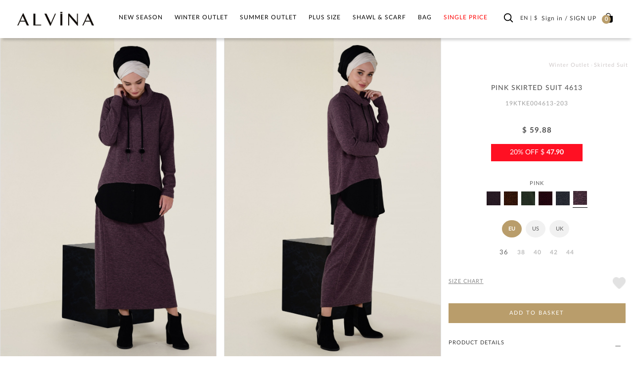

--- FILE ---
content_type: text/html; charset=utf-8
request_url: https://www.alvinaonline.com/en/pink-4613-new-angora-2prime;li-etekli-takim-36-44-tek38_19ktke004613-203-189
body_size: 14694
content:



<!DOCTYPE html>
<html lang="en">
<head>

    <meta charset="utf-8" />
    <meta http-equiv="expires" content="604800" />
    <title>
SKIRTED SUIT | ALVİNA    </title>
        <meta name="description" content="PINK   SKIRTED SUIT 4613 for modest hijab woman. Discover modest hijab dress at Alvina." />
    <link href="/Images/ALV/fav-icon.png" rel="shortcut icon" type="image/x-icon" />
    

    
    <meta name="viewport" content="width=device-width, initial-scale=1.0, maximum-scale=5.0, user-scalable=yes">

        <meta name="keywords" content="modest hijab clothing, hijab woman clothing, " />
    <meta name="author" content="sorsware" />

    <meta name="robots" content="ALL" />
    <meta name="google" content="notranslate" />



            <link rel="canonical" href="https://www.alvinaonline.com/en/pink-4613-new-angora-2prime;li-etekli-takim-36-44-tek38_19ktke004613-203-189" />

    <!-- IMAGE PRELOAD FOR SEO SECTION -->


    <!-- END IMAGE PRELOAD FOR SEO SECTION -->

        <meta property="og:image" content="https://cdn.alvinaonline.com/ContentImages/Product/2019-yili-kis/19KTKE004613-203/4613-new-angora-2li-etekli-takim-36-44-tek38_gulkurusu-pembe_4_enbuyuk.JPG" />
        <meta property="og:site_name" content="alvinaonline.com - ALVINA" />
        <meta property="og:url" content="https://www.alvinaonline.com/en/pink-4613-new-angora-2prime;li-etekli-takim-36-44-tek38_19ktke004613-203-189" />
            <meta property="og:image:width" content="1980" />
            <meta property="og:image:height" content="2966" />
            <meta property="og:type" content="product" />
        <meta property="og:description" content="" />
            <meta property="og:title" content="SKIRTED SUIT | ALVİNA" />
    <meta http-equiv="X-UA-Compatible" content="IE=Edge" />
    <link href="/Build/ALV/app.min.css?v=2026020342.67" rel="stylesheet" async />

    <script id="cookie-bundle" src="https://cdn.cookiesuit.com/sdk/cookie-bundle.js?key=8LjoQ1694675716971" type="text/javascript"></script>

    

    <!-- Global site tag (gtag.js) - Google Analytics -->
    <!--<script async src="https://www.googletagmanager.com/gtag/js?id=UA-37304148-2"></script>
    <script>
        window.dataLayer = window.dataLayer || [];
        function gtag() { dataLayer.push(arguments); }
        gtag('js', new Date());

        gtag('config', 'UA-37304148-2');
        gtag('config', 'AW-1002620500');
        gtag('config', 'AW-768693667');
    </script>
    <script src='https://www.google.com/recaptcha/api.js' async defer></script>-->
    <!-- Global site tag (gtag.js) - Google Ads: 768693667 -->
    <!--<script async src="https://www.googletagmanager.com/gtag/js?id=AW-768693667"></script>
    <script>
        window.dataLayer = window.dataLayer || [];
        function gtag() { dataLayer.push(arguments); }
        gtag('js', new Date());
        gtag('config', 'AW-768693667');
    </script>-->
    <!-- Global site tag (gtag.js) - Google Ads: 690675423 -->
    <!--<script async src="https://www.googletagmanager.com/gtag/js?id=AW-690675423"></script>
    <script>
        window.dataLayer = window.dataLayer || [];
        function gtag() { dataLayer.push(arguments); }
        gtag('js', new Date());
        gtag('config', 'AW-690675423');
    </script>-->
    

    <script src="//cdn.segmentify.com/e9882843-69e6-43b1-b59d-a67b2ca06878/segmentify.js" charset="UTF-8"></script>

    

    <!-- Facebook Pixel Code -->
    
    
    <!-- End Facebook Pixel Code -->
    <!-- Google Tag Manager -->

    <script>
        (function (w, d, s, l, i) {
            w[l] = w[l] || []; w[l].push({
                'gtm.start':
                    new Date().getTime(), event: 'gtm.js'
            }); var f = d.getElementsByTagName(s)[0],
                j = d.createElement(s), dl = l != 'dataLayer' ? '&l=' + l : ''; j.async = true; j.src =
                    'https://www.googletagmanager.com/gtm.js?id=' + i + dl; f.parentNode.insertBefore(j, f);
        })(window, document, 'script', 'dataLayer', 'GTM-PWWFZS3');</script>
    <!-- End Google Tag Manager -->
    <script src='https://www.google.com/recaptcha/api.js'></script>

    

    

    <!-- Matomo -->
    
    <!-- End Matomo Code -->

</head>
<body class="en  TR ">

    <!-- Google Tag Manager (noscript) -->
    <noscript>
        <iframe src="https://www.googletagmanager.com/ns.html?id=GTM-PWWFZS3"
                height="0" width="0" style="display:none;visibility:hidden"></iframe>
    </noscript>
    <!-- End Google Tag Manager (noscript) -->
    <div class="backdrop">

    </div>
    <!--
    <div class="SearchModal">
        <div class="fullSearch">
            <div class="container">
                <form method="get" action="~/en/p/Cat/NewSearch" autocomplete="off" class="col-md-24">
                    <div class="row">

                        
                        <div class="searchIcon"></div>
                        <input type="search" name="sr" id="search" value="" placeholder="Aramak istediğiniz kelimeyi giriniz." />
                        <input type="hidden" value="16" name="cargoAreaID" id="cargoAreaID" />
                        <div class="CloseSearch">x</div>
                    </div>
                </form>
            </div>
        </div>
    </div>-->

    <div id="PrdBlackBg" style="display: none;"></div>

        <div class="top_link hidden-xs hidden-sm">
            <span class="glyphicon glyphicon-menu-up"></span>
        </div>

    <header>

        <div id="AnoncementArea">
            <ul class="desktopSlide hidden-xs hidden-sm"></ul>
            <ul class="mobileSlide hidden-lg hidden-md"></ul>
        </div>

        <div class="MainControlOuther">
            <div class="container-fluid">
                <a class="MainIcon" href="javascript:;" aria-label="hamburger menu"><span class="glyphicon glyphicon-menu-hamburger"></span></a>

                <div id="Logo" class="col-xs-4 col-sm-3 col-md-4">
                    <a href="/en">
                        <img class="alvLogo" src="/Images/ALV/alvina_logo.png" />
                        <img class="alvWhiteLogo" src="/Images/ALV/alvina_logo_beyaz.png" />
                    </a>
                </div>
                <nav id="MainMenu" class="col-xs-16 col-sm-15 col-md-15">
                    
                    <ul  class="span10 Monitor Mainmenu"><li class="TabletMenu"><a href='/' class="ToggleMMenuLink HomeIcon"><img src='/Images/ALV/alvina_logo.png' width='170' height='32' /></a><a href="javascript:void(0);" class="ToggleMMenuIcon CloseIcon"></a></li><li class="SearchInMenu visible"> <form method="get" action="/en/p/NewCat/NewSearch"><input type="search" name="sr" id="search" value="" placeholder="Search"> </form></li><li class='visible-xs'><a href='/en/new-season'>HIJAB CLOTHING</a></li><li class=''><a data-rel='1' class="" href="/en/new-season/" >New Season<div class='plus-Icon'></div></a><div class="itemsWrapper"><a class='menuAllSee' href='/en/new-season'>See All</a><div class='ListWrapper'><ul class='list_right CatalogHeaderLink'><li class=''><a href='/en/new-season'>HIJAB CLOTHING</a></li></ul><ul class='list_left'><li data-rel='1021' data-img='' class=''><a data-rel='1021' href="/en/new-season/evening-dress/">Evening Dress</a></li><li data-rel='1004' data-img='' class=''><a data-rel='1004' href="/en/new-season/blouse/">Blouse</a></li><li data-rel='1005' data-img='' class=''><a data-rel='1005' href="/en/new-season/jacket/">Jacket</a></li><li data-rel='1003' data-img='' class=''><a data-rel='1003' href="/en/new-season/dress/">Dress</a></li><li data-rel='1020' data-img='' class=''><a data-rel='1020' href="/en/new-season/dress-suit/">Dress Suit</a></li><li data-rel='1129' data-img='' class=''><a data-rel='1129' href="/en/new-season/tracksuit-dress/">Tracksuit Dress</a></li><li data-rel='1126' data-img='' class=''><a data-rel='1126' href="/en/new-season/tracksuit/">Tracksuit Set</a></li></ul><ul class='list_left'><li data-rel='1128' data-img='' class=''><a data-rel='1128' href="/en/new-season/tracksuit-tunic/">Tracksuit Tunic</a></li><li data-rel='1009' data-img='' class=''><a data-rel='1009' href="/en/new-season/skirt/">Skirt</a></li><li data-rel='1018' data-img='' class=''><a data-rel='1018' href="/en/new-season/skirted-suit/">Skirted Suit</a></li><li data-rel='1012' data-img='' class=''><a data-rel='1012' href="/en/new-season/dress-up/">Dress up</a></li><li data-rel='1015' data-img='' class=''><a data-rel='1015' href="/en/new-season/coat/">Coat</a></li><li data-rel='1016' data-img='' class=''><a data-rel='1016' href="/en/new-season/overcoat/">Overcoat</a></li><li data-rel='1008' data-img='' class=''><a data-rel='1008' href="/en/new-season/trousers/">Trousers</a></li></ul><ul class='list_left'><li data-rel='1019' data-img='' class=''><a data-rel='1019' href="/en/new-season/pants-suit/">Pants Suit</a></li><li data-rel='1011' data-img='' class=''><a data-rel='1011' href="/en/new-season/topcoat/">Topcoat</a></li><li data-rel='1010' data-img='' class=''><a data-rel='1010' href="/en/new-season/trench-coat/">Trench Coat</a></li><li data-rel='1014' data-img='' class=''><a data-rel='1014' href="/en/new-season/knitwear/">Knitwear</a></li><li data-rel='1002' data-img='' class=''><a data-rel='1002' href="/en/new-season/tunic/">Tunic</a></li><li data-rel='1006' data-img='' class=''><a data-rel='1006' href="/en/new-season/vest/">Vest</a></li><li data-rel='2167' data-img='' class=''><a data-rel='2167' href="/en/new-season/sweater/">Sweater</a></li></ul><ul class='list_left'><li data-rel='2174' data-img='' class=''><a data-rel='2174' href="/en/new-season/poncho/">Poncho</a></li></ul><ul class='list_right'></ul><ul class='list_right'></ul><ul class='list_right'></ul><ul class='list_right'></ul></div><div class='MenuBanner hidden-sm hidden-xs'><img src='[data-uri]' data-OImage='/ContentImages/CatalogBanners/Menu/Adsız tasarım (3)_1_2_3_4_5.jpg'/></div></div></li><li class=''><a data-rel='1022' class="" href="/en/winter-outlet/" >Winter Outlet<div class='plus-Icon'></div></a><div class="itemsWrapper"><a class='menuAllSee' href='/en/winter-outlet'>See All</a><div class='ListWrapper'><ul class='list_left'><li data-rel='1042' data-img='' class=''><a data-rel='1042' href="/en/winter-outlet/night-dress/">Evening Dress</a></li><li data-rel='1025' data-img='' class=''><a data-rel='1025' href="/en/winter-outlet/blouse/">Blouse</a></li><li data-rel='1026' data-img='' class=''><a data-rel='1026' href="/en/winter-outlet/jacket/">Jacket</a></li><li data-rel='1024' data-img='' class=''><a data-rel='1024' href="/en/winter-outlet/dress/">Dress</a></li><li data-rel='2153' data-img='' class=''><a data-rel='2153' href="/en/winter-outlet/tracksuit-dress/">Tracksuit Dress</a></li><li data-rel='2156' data-img='' class=''><a data-rel='2156' href="/en/winter-outlet/tracksuit-tunic/">Tracksuit Tunic</a></li><li data-rel='1041' data-img='' class=''><a data-rel='1041' href="/en/winter-outlet/dress-suit/">Dress Suit</a></li></ul><ul class='list_left'><li data-rel='2154' data-img='' class=''><a data-rel='2154' href="/en/winter-outlet/track-suit/">Track Suit Set</a></li><li data-rel='1030' data-img='' class=''><a data-rel='1030' href="/en/winter-outlet/skirt/">Skirt</a></li><li data-rel='2155' data-img='' class=''><a data-rel='2155' href="/en/winter-outlet/sweatpants/">Sweatpants</a></li><li data-rel='1039' data-img='' class=''><a data-rel='1039' href="/en/winter-outlet/skirted-suit/">Skirted Suit</a></li><li data-rel='1033' data-img='' class=''><a data-rel='1033' href="/en/winter-outlet/dress-up/">Dress up</a></li><li data-rel='1036' data-img='' class=''><a data-rel='1036' href="/en/winter-outlet/coat/">Coat</a></li><li data-rel='2172' data-img='' class=''><a data-rel='2172' href="/en/winter-outlet/sweater/">Sweater</a></li></ul><ul class='list_left'><li data-rel='1037' data-img='' class=''><a data-rel='1037' href="/en/winter-outlet/overcoat/">Overcoat</a></li><li data-rel='1029' data-img='' class=''><a data-rel='1029' href="/en/winter-outlet/trousers/">Trousers</a></li><li data-rel='1040' data-img='' class=''><a data-rel='1040' href="/en/winter-outlet/pants-suit/">Pants Suit</a></li><li data-rel='1032' data-img='' class=''><a data-rel='1032' href="/en/winter-outlet/topcoat/">Topcoat</a></li><li data-rel='1110' data-img='' class=''><a data-rel='1110' href="/en/winter-outlet/poncho/">Poncho</a></li><li data-rel='1031' data-img='' class=''><a data-rel='1031' href="/en/winter-outlet/trench-coat/">Trench Coat</a></li><li data-rel='2146' data-img='' class=''><a data-rel='2146' href="/en/winter-outlet/knitwear/">Knitwear</a></li></ul><ul class='list_left'><li data-rel='1023' data-img='' class=''><a data-rel='1023' href="/en/winter-outlet/tunic/">Tunic</a></li><li data-rel='2169' data-img='' class=''><a data-rel='2169' href="/en/winter-outlet/jumpsuit/">Jumpsuit</a></li><li data-rel='1027' data-img='' class=''><a data-rel='1027' href="/en/winter-outlet/vest/">Vest</a></li></ul><ul class='list_right'></ul><ul class='list_right'></ul><ul class='list_right'></ul><ul class='list_right'></ul></div><div class='MenuBanner hidden-sm hidden-xs'><img src='[data-uri]' data-OImage='/ContentImages/CatalogBanners/Menu/Kış Outlet_1.jpg'/></div></div></li><li class=''><a data-rel='1043' class="" href="/en/summer-outlet/" >Summer Outlet<div class='plus-Icon'></div></a><div class="itemsWrapper"><a class='menuAllSee' href='/en/summer-outlet'>See All</a><div class='ListWrapper'><ul class='list_left'><li data-rel='1060' data-img='' class=''><a data-rel='1060' href="/en/summer-outlet/night-dress/">Evening Dress</a></li><li data-rel='2151' data-img='' class=''><a data-rel='2151' href="/en/summer-outlet/denim/">Denim</a></li><li data-rel='1046' data-img='' class=''><a data-rel='1046' href="/en/summer-outlet/blouse/">Blouse</a></li><li data-rel='1047' data-img='' class=''><a data-rel='1047' href="/en/summer-outlet/jacket/">Jacket</a></li><li data-rel='1045' data-img='' class=''><a data-rel='1045' href="/en/summer-outlet/dress/">Dress</a></li><li data-rel='2157' data-img='' class=''><a data-rel='2157' href="/en/summer-outlet/sweatpants/">Sweatpants</a></li><li data-rel='1059' data-img='' class=''><a data-rel='1059' href="/en/summer-outlet/dress-suit/">Dress Suit</a></li></ul><ul class='list_left'><li data-rel='1051' data-img='' class=''><a data-rel='1051' href="/en/summer-outlet/skirt/">Skirt</a></li><li data-rel='1057' data-img='' class=''><a data-rel='1057' href="/en/summer-outlet/skirted-suit/">Skirted Suit</a></li><li data-rel='2159' data-img='' class=''><a data-rel='2159' href="/en/summer-outlet/tracksuit-dress/">Tracksuit Dress</a></li><li data-rel='1055' data-img='' class=''><a data-rel='1055' href="/en/summer-outlet/abaya/">Abaya</a></li><li data-rel='2160' data-img='' class=''><a data-rel='2160' href="/en/summer-outlet/tracksuit-tunic/">Tracksuit Tunic</a></li><li data-rel='2152' data-img='' class=''><a data-rel='2152' href="/en/summer-outlet/track-suit-set/">Track Suit Set</a></li><li data-rel='2162' data-img='' class=''><a data-rel='2162' href="/en/summer-outlet/swimwear/">Swimwear</a></li></ul><ul class='list_left'><li data-rel='1050' data-img='' class=''><a data-rel='1050' href="/en/summer-outlet/trousers/">Trousers</a></li><li data-rel='1058' data-img='' class=''><a data-rel='1058' href="/en/summer-outlet/pants-suit/">Pants Suit</a></li><li data-rel='1053' data-img='' class=''><a data-rel='1053' href="/en/summer-outlet/topcoat/">Topcoat</a></li><li data-rel='1052' data-img='' class=''><a data-rel='1052' href="/en/summer-outlet/trench-coat/">Trench Coat</a></li><li data-rel='1044' data-img='' class=''><a data-rel='1044' href="/en/summer-outlet/tunic/">Tunic</a></li><li data-rel='1048' data-img='' class=''><a data-rel='1048' href="/en/summer-outlet/vest/">Vest</a></li><li data-rel='2170' data-img='' class=''><a data-rel='2170' href="/en/summer-outlet/jumpsuit/">Jumpsuit</a></li></ul><ul class='list_left'><li data-rel='2175' data-img='' class=''><a data-rel='2175' href="/en/summer-outlet/dress-up/">Dress up</a></li></ul><ul class='list_right'></ul><ul class='list_right'></ul><ul class='list_right'></ul><ul class='list_right'></ul></div><div class='MenuBanner hidden-sm hidden-xs'><img src='[data-uri]' data-OImage='/ContentImages/CatalogBanners/Menu/Adsız tasarım (1)_1.png'/></div></div></li><li class=''><a data-rel='3' class="" href="/en/plus-size/" >Plus Size<div class='plus-Icon'></div></a><div class="itemsWrapper"><a class='menuAllSee' href='/en/plus-size'>See All</a><div class='ListWrapper'><ul class='list_left'></ul><ul class='list_right'><li data-rel='1061' data-img='' class=''><a data-rel='1061' href="/en/plus-size/summer-collection/">Summer Collection</a><div class=""><ul class='list_left'><li data-rel='1078' data-img='' class=''><a data-rel='1078' href="/en/plus-size/summer-collection/night-dress/">Evening Dress</a></li><li data-rel='1064' data-img='' class=''><a data-rel='1064' href="/en/plus-size/summer-collection/blouse/">Blouse</a></li><li data-rel='2171' data-img='' class=''><a data-rel='2171' href="/en/plus-size/summer-collection/jacket/">Jacket</a></li><li data-rel='1063' data-img='' class=''><a data-rel='1063' href="/en/plus-size/summer-collection/dress/">Dress</a></li><li data-rel='1066' data-img='' class=''><a data-rel='1066' href="/en/plus-size/summer-collection/vest/">Vest</a></li><li data-rel='1077' data-img='' class=''><a data-rel='1077' href="/en/plus-size/summer-collection/dress-suit/">Dress Suit</a></li><li data-rel='2144' data-img='' class=''><a data-rel='2144' href="/en/plus-size/summer-collection/sweatpants/">Sweatpants</a></li></ul><ul class='list_left'><li data-rel='1069' data-img='' class=''><a data-rel='1069' href="/en/plus-size/summer-collection/skirt/">Skirt</a></li><li data-rel='1075' data-img='' class=''><a data-rel='1075' href="/en/plus-size/summer-collection/skirted-suit/">Skirted Suit</a></li><li data-rel='1073' data-img='' class=''><a data-rel='1073' href="/en/plus-size/summer-collection/abaya/">Abaya</a></li><li data-rel='1068' data-img='' class=''><a data-rel='1068' href="/en/plus-size/summer-collection/trousers/">Trousers</a></li><li data-rel='1076' data-img='' class=''><a data-rel='1076' href="/en/plus-size/summer-collection/pants-suit/">Pants Suit</a></li><li data-rel='1071' data-img='' class=''><a data-rel='1071' href="/en/plus-size/summer-collection/topcoat/">Topcoat</a></li><li data-rel='1070' data-img='' class=''><a data-rel='1070' href="/en/plus-size/summer-collection/trench-coat/">Trench Coat</a></li></ul><ul class='list_left'><li data-rel='1062' data-img='' class=''><a data-rel='1062' href="/en/plus-size/summer-collection/tunic/">Tunic</a></li></ul><ul class='list_right'></ul><ul class='list_right'></ul><ul class='list_right'></ul></div></li><li data-rel='1079' data-img='' class=''><a data-rel='1079' href="/en/plus-size/winter-collection/">Winter Collection</a><div class=""><ul class='list_left'><li data-rel='1099' data-img='' class=''><a data-rel='1099' href="/en/plus-size/winter-collection/night-dress/">Evening Dress</a></li><li data-rel='2150' data-img='' class=''><a data-rel='2150' href="/en/plus-size/winter-collection/pants-suit/">Pants Suit</a></li><li data-rel='1082' data-img='' class=''><a data-rel='1082' href="/en/plus-size/winter-collection/blouse/">Blouse</a></li><li data-rel='1083' data-img='' class=''><a data-rel='1083' href="/en/plus-size/winter-collection/jacket/">Jacket</a></li><li data-rel='1081' data-img='' class=''><a data-rel='1081' href="/en/plus-size/winter-collection/dress/">Dress</a></li><li data-rel='1098' data-img='' class=''><a data-rel='1098' href="/en/plus-size/winter-collection/dress-suit/">Dress Suit</a></li><li data-rel='2145' data-img='' class=''><a data-rel='2145' href="/en/plus-size/winter-collection/sweatpants/">Sweatpants</a></li></ul><ul class='list_left'><li data-rel='1087' data-img='' class=''><a data-rel='1087' href="/en/plus-size/winter-collection/skirt/">Skirt</a></li><li data-rel='1096' data-img='' class=''><a data-rel='1096' href="/en/plus-size/winter-collection/skirted-suit/">Skirted Suit</a></li><li data-rel='1093' data-img='' class=''><a data-rel='1093' href="/en/plus-size/winter-collection/coat/">Coat</a></li><li data-rel='1094' data-img='' class=''><a data-rel='1094' href="/en/plus-size/winter-collection/overcoat/">Overcoat</a></li><li data-rel='1086' data-img='' class=''><a data-rel='1086' href="/en/plus-size/winter-collection/trousers/">Trousers</a></li><li data-rel='1089' data-img='' class=''><a data-rel='1089' href="/en/plus-size/winter-collection/topcoat/">Topcoat</a></li><li data-rel='1088' data-img='' class=''><a data-rel='1088' href="/en/plus-size/winter-collection/trench-coat/">Trench Coat</a></li></ul><ul class='list_left'><li data-rel='1092' data-img='' class=''><a data-rel='1092' href="/en/plus-size/winter-collection/knitwear/">Knitwear</a></li><li data-rel='1080' data-img='' class=''><a data-rel='1080' href="/en/plus-size/winter-collection/tunic/">Tunic</a></li><li data-rel='1084' data-img='' class=''><a data-rel='1084' href="/en/plus-size/winter-collection/vest/">Vest</a></li><li data-rel='2178' data-img='' class=''><a data-rel='2178' href="/en/plus-size/winter-collection/tracksuit-tunic/">Tracksuit Tunic</a></li></ul><ul class='list_right'></ul><ul class='list_right'></ul><ul class='list_right'></ul></div></li></ul></div><div class='MenuBanner hidden-sm hidden-xs'><img src='[data-uri]' data-OImage='/ContentImages/CatalogBanners/Menu/Adsız tasarım (1)_1_2_3_4_5.png'/></div></div></li><li class=''><a data-rel='4' class="" href="/en/shawl-scarf/" >Shawl & Scarf<div class='plus-Icon'></div></a><div class="itemsWrapper"><a class='menuAllSee' href='/en/shawl-scarf'>See All</a><div class='ListWrapper'><ul class='list_left'></ul><ul class='list_right'><li data-rel='1100' data-img='' class=''><a data-rel='1100' href="/en/shawl-scarf/shawl-types/">Shawl Types</a><div class=""><ul class='list_left'><li data-rel='1101' data-img='' class=''><a data-rel='1101' href="/en/shawl-scarf/shawl-types/shawl/">Shawl</a></li><li data-rel='1103' data-img='' class=''><a data-rel='1103' href="/en/shawl-scarf/shawl-types/evening-dress-shawl/">Evening Dress Shawl</a></li><li data-rel='2182' data-img='' class=''><a style='color: #FF0000 !important' data-rel='2182' href="/en/shawl-scarf/shawl-types/sale/">SALE</a></li></ul><ul class='list_right'></ul></div></li><li data-rel='1104' data-img='' class=''><a data-rel='1104' href="/en/shawl-scarf/scarf-types/">Scarf Types</a><div class=""><ul class='list_left'><li data-rel='1105' data-img='' class=''><a data-rel='1105' href="/en/shawl-scarf/scarf-types/scarf/">Scarf</a></li><li data-rel='1106' data-img='' class=''><a data-rel='1106' href="/en/shawl-scarf/scarf-types/silk-scarf/">Silk Scarf</a></li><li data-rel='1107' data-img='' class=''><a data-rel='1107' href="/en/shawl-scarf/scarf-types/digital-scarf/">Digital Scarf</a></li><li data-rel='1108' data-img='' class=''><a data-rel='1108' href="/en/shawl-scarf/scarf-types/ready-turban/">Ready Turban</a></li><li data-rel='2143' data-img='' class=''><a data-rel='2143' href="/en/shawl-scarf/scarf-types/tasseled-scarf/">Tasseled Scarf</a></li></ul><ul class='list_right'></ul></div></li><li data-rel='1109' data-img='' class=''><a data-rel='1109' href="/en/shawl-scarf/complements/">Complements</a><div class=""><ul class='list_left'><li data-rel='1111' data-img='' class=''><a data-rel='1111' href="/en/shawl-scarf/complements/bonnet/">Bonnet</a></li><li data-rel='1112' data-img='' class=''><a data-rel='1112' href="/en/shawl-scarf/complements/collar-oversleeve/">Collar / Oversleeve</a></li><li data-rel='1113' data-img='' class=''><a data-rel='1113' href="/en/shawl-scarf/complements/knob-buckle/">Knob Buckle</a></li><li data-rel='1114' data-img='' class=''><a data-rel='1114' href="/en/shawl-scarf/complements/scarf-pin/">Scarf Pin</a></li><li data-rel='2163' data-img='' class=''><a data-rel='2163' href="/en/shawl-scarf/complements/mask/">Mask</a></li></ul><ul class='list_right'></ul></div></li></ul></div><div class='MenuBanner hidden-sm hidden-xs'><img src='[data-uri]' data-OImage='/ContentImages/CatalogBanners/Menu/Adsız tasarım (7)_1.jpg'/></div></div></li><li class=''><a data-rel='6' class="" href="/en/bag-accessory/" >Bag<div class='plus-Icon'></div></a><div class="itemsWrapper"><a class='menuAllSee' href='/en/bag-accessory'>See All</a><div class='ListWrapper'><ul class='list_left'></ul><ul class='list_right'><li data-rel='1135' data-img='' class=''><a data-rel='1135' href="/en/bag-accessory/bag/">Bag</a><div class=""><ul class='list_left'><li data-rel='1115' data-img='' class=''><a data-rel='1115' href="/en/bag-accessory/bag/bag/">Bag</a></li><li data-rel='1116' data-img='' class=''><a data-rel='1116' href="/en/bag-accessory/bag/wallet/">Wallet</a></li></ul><ul class='list_right'></ul></div></li></ul></div><div class='MenuBanner hidden-sm hidden-xs'><img src='[data-uri]' data-OImage='/ContentImages/CatalogBanners/Menu/Adsız tasarım_1.png'/></div></div></li><li class=''><a style='color: #FF0000 !important' data-rel='2179' class="" href="/en/flat-rate/" >SINGLE PRICE<div class='plus-Icon'></div></a></li></ul>
                </nav>

                

                <div id="UserMenus" class="col-xs-7 col-sm-6 col-md-5">

                    <div class="TopBarLinks" id="UserAndBasket">

                    </div>

                </div>
            </div>
        </div>

    </header>
        <div class="container-fluid contentTopSpace">
            
    <div class="row ProductDetail  Skirted-Suit NewPD" id="NewPd" >
        <input type="hidden" id="FirstAngle" value="https://cdn.alvinaonline.com/ContentImages/Product/2019-yili-kis/19KTKE004613-203/4613-new-angora-2li-etekli-takim-36-44-tek38_gulkurusu-pembe_1_buyuk.JPG" />
        <input type="hidden" id="Barcode" value="8681135298504" />
        <div class="col-md-24">
            <div class="col-md-17 ProductDetailImages">
                <div class="row">
                    <div class="col-md-24 col-lg-24 ProductDetailsMainImage">
                        <div class="PrdImgLeft">
                            
                        </div>
                        <div class="PrdImgRight">
                            
                        </div>
                        
                        <ul class="">
                                    <li class="ImgArea col-md-12 fancybox" href="https://cdn.alvinaonline.com/ContentImages/Product/2019-yili-kis/19KTKE004613-203/4613-new-angora-2li-etekli-takim-36-44-tek38_gulkurusu-pembe_1_enbuyuk.JPG">

                                        <picture>
                                            <source data-srcset="https://cdn.alvinaonline.com/ContentImages/Product/2019-yili-kis/19KTKE004613-203/4613-new-angora-2li-etekli-takim-36-44-tek38_gulkurusu-pembe_1_enbuyuk.JPG" type='image/jpeg' />

                                            <img class="lazyload" data-src="https://cdn.alvinaonline.com/ContentImages/Product/2019-yili-kis/19KTKE004613-203/4613-new-angora-2li-etekli-takim-36-44-tek38_gulkurusu-pembe_1_enbuyuk.JPG" src="/Images/ALV/lazy_back_new.webp" width="650" height="950" alt="Hijab clothing PINK SKIRTED SUIT 4613" />
                                        </picture>

                                    </li>
                                    <li class="ImgArea col-md-12 fancybox" href="https://cdn.alvinaonline.com/ContentImages/Product/2019-yili-kis/19KTKE004613-203/4613-new-angora-2li-etekli-takim-36-44-tek38_gulkurusu-pembe_2_enbuyuk.JPG">

                                        <picture>
                                            <source data-srcset="https://cdn.alvinaonline.com/ContentImages/Product/2019-yili-kis/19KTKE004613-203/4613-new-angora-2li-etekli-takim-36-44-tek38_gulkurusu-pembe_2_enbuyuk.JPG" type='image/jpeg' />

                                            <img class="lazyload" data-src="https://cdn.alvinaonline.com/ContentImages/Product/2019-yili-kis/19KTKE004613-203/4613-new-angora-2li-etekli-takim-36-44-tek38_gulkurusu-pembe_2_enbuyuk.JPG" src="/Images/ALV/lazy_back_new.webp" width="650" height="950" alt="Hijab clothing PINK SKIRTED SUIT 4613" />
                                        </picture>

                                    </li>
                                    <li class="ImgArea col-md-12 fancybox" href="https://cdn.alvinaonline.com/ContentImages/Product/2019-yili-kis/19KTKE004613-203/4613-new-angora-2li-etekli-takim-36-44-tek38_gulkurusu-pembe_3_enbuyuk.JPG">

                                        <picture>
                                            <source data-srcset="https://cdn.alvinaonline.com/ContentImages/Product/2019-yili-kis/19KTKE004613-203/4613-new-angora-2li-etekli-takim-36-44-tek38_gulkurusu-pembe_3_enbuyuk.JPG" type='image/jpeg' />

                                            <img class="lazyload" data-src="https://cdn.alvinaonline.com/ContentImages/Product/2019-yili-kis/19KTKE004613-203/4613-new-angora-2li-etekli-takim-36-44-tek38_gulkurusu-pembe_3_enbuyuk.JPG" src="/Images/ALV/lazy_back_new.webp" width="650" height="950" alt="Hijab clothing PINK SKIRTED SUIT 4613" />
                                        </picture>

                                    </li>
                                    <li class="ImgArea col-md-12 fancybox" href="https://cdn.alvinaonline.com/ContentImages/Product/2019-yili-kis/19KTKE004613-203/4613-new-angora-2li-etekli-takim-36-44-tek38_gulkurusu-pembe_4_enbuyuk.JPG">

                                        <picture>
                                            <source data-srcset="https://cdn.alvinaonline.com/ContentImages/Product/2019-yili-kis/19KTKE004613-203/4613-new-angora-2li-etekli-takim-36-44-tek38_gulkurusu-pembe_4_enbuyuk.JPG" type='image/jpeg' />

                                            <img class="lazyload" data-src="https://cdn.alvinaonline.com/ContentImages/Product/2019-yili-kis/19KTKE004613-203/4613-new-angora-2li-etekli-takim-36-44-tek38_gulkurusu-pembe_4_enbuyuk.JPG" src="/Images/ALV/lazy_back_new.webp" width="650" height="950" alt="Hijab clothing PINK SKIRTED SUIT 4613" />
                                        </picture>

                                    </li>
                        </ul>



                        <section class="col-md-24" style="display: none;">
                            <div id="AditionalDescription" class="PrdVideo  hidden-sm hidden-xs">
                                <div class="AdText" style="font-size:15px;color:rgb(0, 0, 0);">
                                    <i class="glyphicon glyphicon-hand-right"></i>
                                    &nbsp;
                                    Satışa sunulan ürünlerin çekimlerinde kullanılan dekor ve ürün tamamlayıcı aksesuarlar ürünle birlikte satılmaz ve ürün fiyatına dahil değildir.Lütfen seçtiğiniz kategorideki ürün açıklamalarını dikkate alınız.

                                    
                                </div>
                            </div>
                        </section>
                    </div>
                </div>

                <div class="NewShare">
                    
                    <div class="SociallIcons">
                        <span class="ShareIcon">
                            SHARE :
                        </span>
                        <a class="SIcon FaceIcon" href="javascript:;"
                           onclick="window.open('https://www.facebook.com/sharer/sharer.php?u=' + encodeURIComponent(location.href),'sharer', 'toolbar=0,status=0,width=626,height=436'); return false;">
                        </a>
                        <a class="SIcon TwitIcon" href="javascript:;"
                           onclick="
                           window.open(
                           'https://twitter.com/share?url=' + encodeURIComponent(location.href) ,
                           'ShareDialog' ,
                           'width=626,height=436' );
                           return false;">
                        </a>
                        <a class="SIcon PlusIcon" href="javascript:;"
                           onclick="
                           window.open(
                           'https://plus.google.com/share?url=' +encodeURIComponent(location.href),
                           'ShareDialog' ,
                           'width=626,height=436' );
                           return false;">
                        </a>
                        <a class="SIcon PinIcon" style="display:none;" href="javascript:;"
                           onclick="window.open('https://pinterest.com/pin/create/button/?url=' + encodeURIComponent(location.href) + '&media=','ShareDialog','width=626,height=436'); return false;">
                        </a>
                        
                        <a class="SIcon EmailIcon" id="ShareViaMail" href="javascript:;"></a>
                    </div>
                </div>
            </div>
            <div class="col-md-7 ProductOptions">
                <div class="ProductBreadCrumb">
                    <div class="row">
                        <div class="col-md-24 col-xs-24">
                            <div id="MainNavBrd" class="BreadCrumb" style="text-align:right !important">
                                 <a href=/en/winter-outlet/ > Winter Outlet</a> › <a href=/en/winter-outlet/skirted-suit/ > <span>Skirted Suit</span></a> 
                                <div class="pull-right RightNav">
                                </div>
                            </div>
                        </div>
                    </div>
                </div>
                <div class="ProductContent">
                    <div class="row">
                        <div class="col-xs-24 col-md-24">
                            <div class="Prices">
                                <div class="ViewerCount">

                                    Currently viewing this product 98 people
                                </div>

                                <h1 class="ProductHeader">
PINK SKIRTED SUIT 4613

                                </h1>
                                <input type="hidden" id="ForMemberCardAmount" value="59.88" />
                                <input type="hidden" id="ForMemberCardOldAmount" value="59.88" />
                                <input type="hidden" id="ForMemberCardCurrencyCode" value="USD" />
                                <input type="hidden" id="ProductID" name="ProductID" value="119681" />

                                    <input type="hidden" id="CurColor" value="PINK" />

                                <span class="PrdouctCode">
                                    19KTKE004613-203
                                </span>


                                <span class="Price ">

                                    $
                                    59.88
                                    


                                </span>

                                                                    <div class="LastDiscount" style="background-color: #ff1023; color:#ffffff">
                                        20% OFF $ <strong>47.90</strong>
                                    </div>


                                <div class="AskQuestion">
                                    <span class="QuestionIcon"></span>
                                    <div class="text-tooltip  hidden-xs hidden-sm">
                                        <span class="reactangle"></span>
                                        <span class="text">Soru Sor</span>
                                    </div>
                                </div>

                                <div class="Rate">
                                    <div class="RateArea">
                                        <div id="Stars">
                                            <div class="s1"></div>
                                            <div class="s1"></div>
                                            <div class="s1"></div>
                                            <div class="s1"></div>
                                            <div class="s1"></div>
                                        </div>
                                        <div id="Result" style="display:inline-block;"></div>
                                    </div>
                                </div>
                                <div class="gizli">
                                    <span class="gizli gizle PriceItem">
                                        59.88
                                    </span>

                                    <span class="gizli gizle">USD</span>
                                </div>
                            </div>
                        </div>
                        <div class="col-xs-6 col-md-4 BadgesArea">
                            <div class="Badges">
                                <div class="PdIcons BottomIcons tr">

                                    

                                    
                                    
                                    
                                    

                                </div>
                            </div>
                        </div>
                    </div>

                    
                    
                    <div class="row Colors">
                        <div class="col-md-24">
                            <span class="current ChooseTitle">Color</span>

                                <span class="Name">PINK</span>

                            <input type="hidden" id="ColorID" name="ColorID" value="189" />
                            <div class="ColorThumb"></div>
<a class=""
                                       title="PURPLE"
                                       id="changeColor"
                                       href="javascript:"
                                       data-id="14"
                                       data-name="PURPLE"
                                       data-global="PURPLE"
                                       data-productID="157323">
                                        <span style="background-color:#800080; background-image:url('https://cdn.alvinaonline.com/ContentImages/ProductColor/2019-yili-kis/19KTKE004613-009/14.jpg'); background-size:100%;">PURPLE</span>
                                    </a>
<a class=""
                                       title="COPPER / BRONZE"
                                       id="changeColor"
                                       href="javascript:"
                                       data-id="175"
                                       data-name="COPPER / BRONZE"
                                       data-global="COPPER / BRONZE"
                                       data-productID="120000">
                                        <span style="background-color:#cdaa7d; background-image:url('https://cdn.alvinaonline.com/ContentImages/ProductColor/2019-yili-kis/19KTKE004613-027/175.jpg'); background-size:100%;">COPPER / BRONZE</span>
                                    </a>
<a class=""
                                       title="KHAKI"
                                       id="changeColor"
                                       href="javascript:"
                                       data-id="9"
                                       data-name="KHAKI"
                                       data-global="KHAKI"
                                       data-productID="123783">
                                        <span style="background-color:#f0e68c; background-image:url('https://cdn.alvinaonline.com/ContentImages/ProductColor/2019-yili-kis/19KTKE004613-037/9.jpg'); background-size:100%;">KHAKI</span>
                                    </a>
<a class=""
                                       title="DAMSON"
                                       id="changeColor"
                                       href="javascript:"
                                       data-id="15"
                                       data-name="DAMSON"
                                       data-global="DAMSON"
                                       data-productID="119679">
                                        <span style="background-color:#48022B; background-image:url('https://cdn.alvinaonline.com/ContentImages/ProductColor/2019-yili-kis/19KTKE004613-049/15.jpg'); background-size:100%;">DAMSON</span>
                                    </a>
<a class=""
                                       title="GREY"
                                       id="changeColor"
                                       href="javascript:"
                                       data-id="98"
                                       data-name="GREY"
                                       data-global="GREY"
                                       data-productID="119680">
                                        <span style="background-color:#808080; background-image:url('https://cdn.alvinaonline.com/ContentImages/ProductColor/2019-yili-kis/19KTKE004613-198/98.jpg'); background-size:100%;">GREY</span>
                                    </a>
<a class="active"
                                       title="PINK"
                                       id="changeColor"
                                       href="javascript:"
                                       data-id="189"
                                       data-name="PINK"
                                       data-global="PINK"
                                       data-productID="119681">
                                        <span style="background-color:#ff69b4; background-image:url('https://cdn.alvinaonline.com/ContentImages/ProductColor/2019-yili-kis/19KTKE004613-203/189.jpg'); background-size:100%;">PINK</span>
                                    </a>
                        </div>
                    </div>

                    <div class="Sizes row">
                        <div class="SizeAndAmount row">
                            <span class="ChooseTitle passed">Size</span>
<input type="hidden" id="SizeID" name="SizeID" value="" />
                            <div class="clearfix"></div>

                            <div class="LastProducts More">
                                <span class="LastText">Last</span>   <span class="LastX"></span> <span class="LastProduct">product</span>
                                <span class="LastPrdHint" data-one="Hurry Up " data-twotree="Don&#39;t miss!" data-more="Limited edition!"></span>
                            </div>

                            <div class="col-md-24 SizeOptions">
                                <input type="hidden" id="CountryCodeProductDetail" value="US" />
                                    <div class="size-tabs">
                                        <button class="tab-link active" onclick="changeSizeSystem('EU')">EU</button>
                                        <button class="tab-link" onclick="changeSizeSystem('US')">US</button>
                                        <button class="tab-link" onclick="changeSizeSystem('UK')">UK</button>
                                    </div>
                                <div id="SelectSizePopup">
                                    <span>Please choose a SIZE</span>
                                </div>

                                <div id="sizes-container">
                                                <a data-id="2" class="36" data-name="36" data-stock="True" href="javascript:void(0)">36</a>
                                            <span class="outer">
                                                <input type="hidden" name="SizeIDs" id="SizeIDs" value="1" />
                                                <span class="PdHint">
                                                    <span class="PdHint-content">
Bu &#220;r&#252;n&#252;n 38 Bedeni Stoklarda Kalmamıştır. <br />
                                                        <a href="#" class="NotifyWhen">Ürün stoğa geldiğinde haber ver!</a>
                                                    </span>
                                                    <i class="reactangle"></i>
                                                </span>
                                                <span class="inner">38</span>
                                            </span>
                                            <span class="outer">
                                                <input type="hidden" name="SizeIDs" id="SizeIDs" value="3" />
                                                <span class="PdHint">
                                                    <span class="PdHint-content">
Bu &#220;r&#252;n&#252;n 40 Bedeni Stoklarda Kalmamıştır. <br />
                                                        <a href="#" class="NotifyWhen">Ürün stoğa geldiğinde haber ver!</a>
                                                    </span>
                                                    <i class="reactangle"></i>
                                                </span>
                                                <span class="inner">40</span>
                                            </span>
                                            <span class="outer">
                                                <input type="hidden" name="SizeIDs" id="SizeIDs" value="4" />
                                                <span class="PdHint">
                                                    <span class="PdHint-content">
Bu &#220;r&#252;n&#252;n 42 Bedeni Stoklarda Kalmamıştır. <br />
                                                        <a href="#" class="NotifyWhen">Ürün stoğa geldiğinde haber ver!</a>
                                                    </span>
                                                    <i class="reactangle"></i>
                                                </span>
                                                <span class="inner">42</span>
                                            </span>
                                            <span class="outer">
                                                <input type="hidden" name="SizeIDs" id="SizeIDs" value="5" />
                                                <span class="PdHint">
                                                    <span class="PdHint-content">
Bu &#220;r&#252;n&#252;n 44 Bedeni Stoklarda Kalmamıştır. <br />
                                                        <a href="#" class="NotifyWhen">Ürün stoğa geldiğinde haber ver!</a>
                                                    </span>
                                                    <i class="reactangle"></i>
                                                </span>
                                                <span class="inner">44</span>
                                            </span>
                                </div>
                            </div>

                        </div>

                    </div>
                    <div class="row">
                        <div class="col-md-24 SizeTableAndFavoriteArea">
                            <div class="SizeTable">
                                <span>Size Chart</span>
                            </div>
                            <div class="AddToFavorite passiveFavorite" data-id="119681">
                                <div class="text-tooltip hidden-xs hidden-sm">
                                    <span class="reactangle"></span>
                                    <span class="text passive">Favorilerime Ekle</span>
                                    <span class="text active">Favorilerimden Çıkar</span>
                                </div>
                            </div>
                        </div>
                        
                        

                    </div>
                    <div class="row BasktButtons">
                        <div class="AddToBasket ProductDetails AutoTextRep">
                                <button type="button" name="Basket" data-adding="Adding …" id="Basket" class="CartButtonColor NotSelected">
                                    <div class="BasketIcon hidden-md hidden-lg"></div>
                                    ADD TO BASKET
                                </button>
                        </div>
                    </div>


                    <div class="panel-group DetailsAccordion" id="accordion">
                        <div class="panel panel-default">
                            <div class="panel-heading">
                                <h2 class="panel-title">
                                    <a class="panel-toggle" data-toggle="collapse" data-parent="#accordion" href="#collapseOne">
PRODUCT DETAILS
                                        <span class="pull-right AcIcon"></span>
                                    </a>

                                </h2>
                            </div>
                            <div id="collapseOne" class="panel-collapse collapse in">
                                <div class="panel-body">
                                    
<p><strong>Model Details:</strong>&nbsp;Height: 1.78 Bust: 85&nbsp;Waist: 63 Hip: 92<br />50%&nbsp;acrylic 30% wool 20% polyester<br /><strong>Tunic&nbsp;Length:</strong>&nbsp;80 cm <br /><strong>Skirt Length:</strong> 97 cm<br /><strong>Product Size:</strong>&nbsp;38<br />Unlined, made of&nbsp;knitwear cloth.<br />There may be 4 cm difference between sizes.<br />Accessories are not included in price.<br />Product colors may vary on some products due to differences in shooting light.</p>                                            <p>Store Code : 19KTKE004613</p>

                                </div>
                            </div>
                        </div>
                        <div class="panel panel-default">
                            <div class="panel-heading">
                                <h4 class="panel-title">
                                    <a class="panel-toggle collapsed" data-toggle="collapse" data-parent="#accordion" href="#collapseTwo">
                                        DELIVERY / RETURN 
                                        <span class="pull-right AcIcon"></span>
                                    </a>

                                </h4>
                            </div>
                            <div id="collapseTwo" class="panel-collapse collapse">
                                <div class="panel-body">
                                    <p><span style="color: rgb(92, 92, 92); font-family: lato, lato-int, Arial, sans-serif; font-size: 11px; letter-spacing: 1px;">Delivery</span></p>

<p><span style="color: rgb(92, 92, 92); font-family: lato, lato-int, Arial, sans-serif; font-size: 11px; letter-spacing: 1px; background-color: rgb(255, 255, 255);">A shipping fee of 99,99 TL with HepsiJet&nbsp;and 119,99 TL with Yurti&ccedil;i Kargo&nbsp;is applied for domestic purchases and orders are delivered. For international purchases, orders are delivered with FedEx and Dhl Express and the&nbsp;amount of shipping cost depends on the country you live in and the number of purchased item. You can see the shipping cost in the chart or&nbsp;payment section choosing delivery country.</span></p>

<p>&nbsp;</p>

<p><span style="color: rgb(92, 92, 92); font-family: lato, lato-int, Arial, sans-serif; font-size: 11px; letter-spacing: 1px;">Return Policy</span></p>

<p><span style="color: rgb(92, 92, 92); font-family: lato, lato-int, Arial, sans-serif; font-size: 11px; letter-spacing: 1px;">The processed orders can be returned after they have been delivered to the customer. In order to use your right of withdrawal, you must deliver the return product to Yurti&ccedil;i Kargo by getting return code&nbsp;within 14 days from the date you receive it. Click on <strong>Return&nbsp;</strong>button for more detailed information about delivery and return. <strong>***Return&nbsp;will not be valid in case evening , hijab swimsuit, accessories (necklace, bracelet, etc.) and scarf/shawl are not delivered to&nbsp;the&nbsp;shipping&nbsp;company on&nbsp;the&nbsp;same&nbsp;day&nbsp;of&nbsp;delivery&nbsp;to&nbsp;the&nbsp;customer&nbsp;is&nbsp;made.***</strong></span><strong><span style="color: rgb(92, 92, 92); font-family: lato, lato-int, Arial, sans-serif; font-size: 11px; letter-spacing: 1px;">&nbsp;</span></strong></p>

<p><span style="color: rgb(92, 92, 92); font-family: lato, lato-int, Arial, sans-serif; font-size: 11px; letter-spacing: 1px;">Click </span><a href="/tr/k/iade-ve-Degisim#YurtDisiIade" style="font-family: lato, lato-int, Arial, sans-serif; font-size: 11px; letter-spacing: 1px;">here</a>&nbsp;<span style="color: rgb(92, 92, 92); font-family: lato, lato-int, Arial, sans-serif; font-size: 11px; letter-spacing: 1px;">to get more information about worldwide return process.</span></p>

                                </div>
                            </div>
                        </div>
                        <div class="panel panel-default">
                            <div class="panel-heading">
                                <h4 class="panel-title">
                                    <a class="panel-toggle collapsed" data-toggle="collapse" data-parent="#accordion" href="#collapseThree">CALCULATE SHIPPING <span class="pull-right AcIcon"></span></a>

                                </h4>
                            </div>
                            <div id="collapseThree" class="panel-collapse collapse">
                                <div class="panel-body">

                                    <div class="panel-inner">

<span>Your country United States of America, Shipping Fee: 16.81 USD</span>
                                    </div>
                                </div>

                                <p><span style="color: rgb(92, 92, 92); font-family: lato, lato-int, Arial, sans-serif; font-size: 11px; letter-spacing: 1px; background-color: rgb(255, 255, 255);">A shipping fee of 99,99 TL with HepsiJet&nbsp;and 119,99 TL with Yurti&ccedil;i Kargo&nbsp;is applied for domestic purchases and orders are delivered. For international purchases, orders are delivered with FedEx and Dhl Express and the&nbsp;amount of shipping cost depends on the country you live in and the number of purchased item. You can see the shipping cost in the chart or&nbsp;payment section choosing delivery country.</span></p>

<p>&nbsp;</p>

                            </div>
                        </div>
                    </div>
                    <span class="ProductColors" style="display:none">
                        Product colors :


PURPLE, COPPER / BRONZE, KHAKI, DAMSON                         +2 More                    </span>
                </div>
            </div>
        </div>


    </div>
    <div class="CombineProductsDiv">
        

    </div>
    <div class="row NextPrevProduct" style="display:none;">
        <div ass="pull-right RightNav">
        </div>
    </div>
    <!-- BEGIN MODAL -->
    <div id="GeneralModal" class="modal hide fade" tabindex="-1" role="dialog" aria-hidden="true">
        <div class="modal-header">
            <button type="button" class="close" data-dismiss="modal" aria-hidden="true">&times;</button>
            <span></span>
        </div>
        <div class="modal-body">
            <div class="row AddedProductInfo">
                <div class="col-md-8 MainImage"></div>
                <div class="col-md-8 ProductName"></div>
                <div class="col-md-8 Price"></div>
            </div>
            <div class="row">
                <a class="col-md-12 btn CartButtonColor" href="https://www.alvinaonline.com/en/p/CheckOut/sepet?rf=sepet">Go to Cart</a>
                <a class="col-md-12 CloseModal btn" href="javascript:;">Continue Shopping</a>
            </div>
        </div>
    </div>
    <!-- BEGIN MODAL -->
    <!-- BEGIN MODAL -->
    <div id="TaksitSecenekleri" class="modal fade modal-taksit" tabindex="-1" role="dialog" aria-hidden="true">
        <div class="modal-header">
            <button type="button" class="close" data-dismiss="modal" aria-hidden="true">&times;</button>
            <span></span>
        </div>
        <div class="modal-body">
            <div class="row">
                <div class="col-md-24">
                    <div id="PdInstallmentOptionsDetail"  class="">
                        <div class="InstallmentBody">
                        </div>
                    </div>
                </div>
            </div>
        </div>
        <div class="modal-footer">
            <button type="button" class="btn btn-default" data-dismiss="modal">Kapat</button>
        </div>
    </div>
    <!-- BEGIN MODAL -->
    <!-- BEGIN MODAL -->
    <div id="ZoomImage" class="modal fade" tabindex="-1" role="dialog" aria-hidden="true">
        <div class="modal-dialog modal-md modal-spec">
            <div class="modal-content">
                <ul class="ThumbImageList"></ul>
                <div class="closeImage"></div>
                <div class="ProductBigSeen"></div>
            </div>
        </div>
    </div>
    <!-- BEGIN MODAL -->
    <div id="WarningModal" class="modal fade modal-wide in" tabindex="-1" role="basic" aria-hidden="true">
        <div class="modal-dialog modal-md">
            <div class="modal-content">
                <div class="modal-header">
                    <button type="button" class="close" data-dismiss="modal" aria-hidden="true">&times;</button>
                    <h4 class="modal-title"></h4>
                </div>
                <div class="modal-body" style="overflow:hidden;">
                    <div class="row">
                    </div>
                </div>
            </div>
        </div>
    </div>
    <!-- BEGIN MODAL -->
    <!-- BEGIN MODAL -->
    <div id="NotifyModal" class="modal fade modal-wide in" tabindex="-1" role="basic" aria-hidden="true">
        <div class="modal-dialog">
            <div class="modal-content">
                <button type="button" class="close" data-dismiss="modal" aria-hidden="true">&times;</button>
                <div class="modal-body">
                </div>
                <div class="modal-footer">
                    <button type="button" id="RemindMeLater">HABER VER</button>
                </div>
            </div>
        </div>
    </div>
    <!-- BEGIN MODAL -->
    <!-- BEGIN MODAL -->
    <div id="AskQuestion" class="modal fade modal-wide in" tabindex="-1" role="basic" aria-hidden="true">
        <div class="modal-dialog">
            <div class="modal-content">
                <button type="button" class="close" data-dismiss="modal" aria-hidden="true">&times;</button>
                <div class="modal-body formArea">
                </div>
            </div>
        </div>
    </div>
    <!-- BEGIN MODAL -->
    <!-- BEGIN MODAL -->
    <div id="SizeTable" class="modal fade modal-wide in" tabindex="-1" role="basic" aria-hidden="true">
        <div class="modal-dialog">
            <div class="modal-content">
                <button type="button" class="close" data-dismiss="modal" aria-hidden="true">&times;</button>
                <div class="modal-body">
                    

<div id="bedenTable">
        <img src="/Images/ALV/SizeTables/AlvinaSizeTableWebEN.jpg" class="img-responsive visible-md visible-lg" style="margin: 0 auto;" />
        <img src="/Images/ALV/SizeTables/AlvinaSizeTableMobileEN.jpg" class="img-responsive visible-xs visible-sm" style="margin: 0 auto;" />
</div>
                </div>
            </div>
        </div>
    </div>
    <!-- BEGIN MODAL -->
    <!-- BEGIN SHARE WITH EMAIL MODAL -->
    <div id="ShareWithEmailModal" class="modal fade modal-wide in" tabindex="-1" role="basic" aria-hidden="true">
        <div class="modal-dialog">
            <div class="modal-content">
                <div class="modal-header">
                    <button type="button" class="close" data-dismiss="modal" aria-hidden="true">&times;</button>
                    <h4 class="modal-title">SHARE WITH YOUR FRIENDS</h4>
                </div>
                <div class="modal-body" style="overflow:hidden;">
<form action="/en/p/ProductDetails/ShareWithEmail" class="ShareWithMailForm" method="post">                        <div class="alert alert-success" id="SuccesResult" style="display:none;"> </div>
                        <div class="alert alert-error" id="ErrorResult" style="display:none;"></div>
                        <div class="ShareDetails"></div>
                        <p>Paylaşmak istediğiniz kişinin email adresini giriniz.</p>
                        <input class="col-md-24" id="email" name="email" type="text" placeholder="E-mail">
                        <textarea class="col-md-24" id="email" name="message" placeholder="Your Message"></textarea>
                        <button class="btn col-md-24 black" type="submit" style="margin-top: 0; height: 38px" id="">Gönder</button>
</form>                </div>
            </div>
        </div>
    </div>
    <!-- END SHARE WITH EMAIL MODAL -->
    <input id="BedenSec" type="hidden" name="BedenSec" value="Please choose a SIZE" />
    <input id="RenkSec" type="hidden" name="RenkSec" value="Please select a Color." />
    <input id="UrunYok" type="hidden" name="UrunYok" value="Product not found" />
    <input id="ResmiIndir" type="hidden" value="DOWNLOAD PICTURE" />
    <input id="CurCatalogID" type="hidden" value="1039" />
    <script>
        dataLayer.push({
            "event":"eec.detail",
            "ecommerce": {
                "detail":{
                    "actionfield": {
                        "list":"HomePage"
                    },
                "products": [{"position":null,"name":"GARNİLİ BÜYÜK BEDEN ETEKLİ TAKIM 4613","id":"119681","price":"1999.99","category":"WinterOutlet/SkirtedSuit","variant":"38","brand":"Alvina","deminsion3":"PEMBE"}]
                }

              }
        });
    </script>
    <script type="application/ld+json">
        {
        "@context" : "http://schema.org",
        "@type":"Product",
        "name":"SKIRTED SUIT 4613",
        "alternateName":"SKIRTED SUIT 4613",
        "productID": "119681",
        "category":" <a href=/en/winter-outlet/ > Winter Outlet</a> / <a href=/en/winter-outlet/skirted-suit/ > <span>Skirted Suit</span></a> ",
        "sku": "19KTKE004613-203",
        "isRelatedTo":[
        
        ],
        "image":[
        
        ],
        "description":"Model Details:&nbsp;Height: 1.78 Bust: 85&nbsp;Waist: 63 Hip: 9250%&nbsp;acrylic 30% wool 20% polyesterTunic&nbsp;Length:&nbsp;80 cm Skirt Length: 97 cmProduct Size:&nbsp;38Unlined, made of&nbsp;knitwear cloth.There may be 4 cm difference between sizes.Accessories are not included in price.Product colors may vary on some products due to differences in shooting light.",
        "brand":{
        "@type":"Thing",
        "name":"Alvina"
        },
        "offers":{
        "@type":"AggregateOffer",
        "priceCurrency":"USD",
        "areaServed":"TR",
        "lowPrice":"59.88",
        "highPrice":"59.88",
        "price":"59.88",
        "offerCount":0
        }

        }
    </script>





        </div>
    <footer class="footer">
        
        <div class="footerContactWrapper">
            <div class="container">
                <div class="row">
                    <div class="col-md-6 hidden-xs"></div>
                    <div class="col-md-12 NewsletterContainer">
                        <div class="row">

                            <div class="col-md-24">
                                <div class="NewsletterFormArea">
                                    <div class="NewsLetterHead"><span class="text-center">Subscribe to e-newsletter and don&#39;t miss the innovations</span></div>
                                    <form id="NewsLetterForm" action="/en/p/User/EmailSubscribe" method="post">
                                        <div class="gizli NewsLetterResult">
                                        </div>
                                        
                                        <div class="input-group formItem">

                                            <input type="email" required="required" class="form-control" id="NewsletterEposta" name="email" placeholder="Enter your email address">

                                            <input type="hidden" id="EmailSubscripeType" name="EmailSubsType" value="0" />
                                            <span class="input-group-btn" style="display:none;">
                                                <button type="submit" class="btn E-BulletinButton2">GÖNDER</button>
                                            </span>
                                        </div>
                                        <div class="checkbox formItem" style="display:none;">
                                            <label>
                                                <input type="checkbox" name="AllowTerms" required="required" id="AllowTerms" checked="true"> <a href="/en/k/Gizlilik-Politikasi">Kampanya ve gönderilerden haberdar olmak istiyorum.</a>
                                            </label>
                                        </div>

                                    </form>

                                </div>
                            </div>

                            <div class="col-md-24">
                                <div class="SocialLinksArea">
                                    
                                    <div class="SocialIcons">
                                        <a class="scIcon scIcon-facebook" href="https://www.facebook.com/alvinamoda" target="_blank" aria-label="alvina facebook"></a>
                                        <a class="scIcon scIcon-twitter" href="https://twitter.com/alvinamoda" target="_blank" aria-label="alvina twitter"></a>
                                        <a class="scIcon scIcon-pinterest" href="https://tr.pinterest.com/alvinamoda/" target="_blank" aria-label="alvina pinterest"></a>
                                        <a class="scIcon scIcon-instagram" href="https://www.instagram.com/alvinamoda/" target="_blank" aria-label="alvina instagram"></a>
                                    </div>
                                </div>
                            </div>

                        </div>
                    </div>
                    <div class="col-md-6 hidden-xs"></div>

                    <div class="col-md-24 FooterNav">
                        <div class="row">

                            <div class="col-md-4 footerMenu">
                                <div class="mainHead"><p>CORPORATE<span></span></p></div>
                                <ul id="accordion1">
                                    <li><a href="/en/k/About-Us">About Us</a></li>
                                    <li><a href="/en/p/Stores">Stores</a></li>
                                    <li><a href="javascript:;">Multimedya</a></li>
                                </ul>
                            </div>

                            <div class="col-md-6 footerMenu">
                                <div class="mainHead"><p>CUSTOMER SERVICE<span></span></p></div>
                                <ul id="accordion1">
                                    <li>
                                        <a href="/en/k/Frequently-Asked-Questions">Frequently Asked Questions</a>
                                    </li>
                                    <li>
                                        <a href="/en/k/Privacy-Policy">Privacy Policy</a>
                                    </li>
                                    <li>
                                        <a href="/en/k/Returns-and-Exchanges">Return</a>
                                    </li>
                                    <li>
                                        <a href="/en/k/Worlwide-refund-procedures">Worlwide refund procedures</a>
                                    </li>
                                    <li>
                                            <a href="/en/p/Home/MyOrderNotMember">Get Return Code</a>
                                    </li>
                                    <li>
                                        <a href="/en/k/Preliminary-Information-Form">Law and Contracts</a>
                                    </li>
                                </ul>
                            </div>

                            <div class="col-md-5 footerMenu">
                                <div class="mainHead"><p>CATEGORIES<span></span></p></div>
                                <ul id="accordion1">
                                                                            <li><a href="/en/Kombinler/">Combinations</a></li>
                                        <li><a href="/en/new-season/">Hijab Clothing</a></li>
                                        <li><a href="/en/new-season/" target="_blank">Trend Hijab Clothing</a></li>
                                        <li><a href="/en/new-season/night-dress/">Hijab Evening Dress</a></li>
                                        <li><a href="/en/new-season/topcoat/">Topcoat</a></li>
                                        <li><a href="/en/new-season/tunic/">Tunic</a></li>
                                        <li><a href="/en/wrap/scarf-types/scarf/">Scarf</a></li>
                                        <li><a href="/en/wrap/types-of-shawls/wrap/">Wrap</a></li>
                                                                                                        </ul>
                            </div>

                            <div class="col-md-5 footerMenu">
                                <div class="mainHead"><p>CONTACT<span></span></p></div>
                                <ul id="accordion1">
                                    <li>
                                        <a href="/en/p/Contact">Contact Us</a>
                                    </li>
                                    <li>
                                        <a href="/Influencer">Influencer Application</a>
                                    </li>
                                    <li>
                                        <a href="tel://0850 222 30 80">0850 222 30 80</a>
                                    </li>
                                    <li>
                                        <span>Weekdays: 09:00 - 18:00</span>
                                    </li>
                                    <li><a href="/Home/Career">Do you want to work with us?</a></li>
                                </ul>
                            </div>

                            <div class="col-md-4 footerMenu">
                                <div class="mainHead"><p>KVKK<span></span></p></div>
                                <ul>
                                    <li><a href="/en/k/Click-to-access-the-Clarification-Text">Click to access the Clarification Text</a></li>
                                    <li><a href="/en/k/KVKK-Law">KVKK Policy</a></li>
                                    <li><a href="/en/k/About-Camera-Monitoring-Activity">About Camera Monitoring Activity</a></li>
                                    <li><a href="/en/k/Privacy-and-Cookie-Policy">Privacy and Cookie Policy</a></li>
                                </ul>
                            </div>
                        </div>
                    </div>

                    

                </div>
            </div>

        </div>
        <div class="footerLinksWrapper">
            <div class="container footerLinks">
                <div class="row"></div>
            </div>
            <div class="swLogo">
                <a href="http://sorsware.com/" target="_blank" title="Innovative software solutions">
                    <img style="display:none;" alt="Innovative software solutions" class="lazyload" src="[data-uri]" data-src="/Images/ALV/sorsware_px_gold.svg" width="18" height="18" />
                </a>
            </div>
        </div>

        <div class="FooterLogos">
            <div class="container">
                <div class="row">
                    <div class="ValidCards">
                        <div class="row">
                            <div class="col-md-24">

                                <img src="[data-uri]" data-src="/Images/ALV/bank_logos/rapidssl.png" class="lazyload" alt="Footer Bank Logo" width="68" height="16" />
                                <img src="[data-uri]" data-src="/Images/ALV/bank_logos/axess_logo.png" class="lazyload" alt="Footer Bank Logo" width="45" height="16" />
                                <img src="[data-uri]" data-src="/Images/ALV/bank_logos/bonus.png" class="lazyload" alt="Footer Bank Logo" width="51" height="16" />
                                <img src="[data-uri]" data-src="/Images/ALV/bank_logos/maximum_card.png" class="lazyload" alt="Footer Bank Logo" width="61" height="16" />
                                <img src="[data-uri]" data-src="/Images/ALV/bank_logos/paraf_logo.png" class="lazyload" alt="Footer Bank Logo" width="25" height="16" />
                                <img src="[data-uri]" data-src="/Images/ALV/bank_logos/world_card.png" class="lazyload" alt="Footer Bank Logo" width="66" height="16" />
                                <img src="[data-uri]" data-src="/Images/ALV/bank_logos/visa_logo.png" class="lazyload" alt="Footer Bank Logo" width="42" height="26" />
                                <img src="[data-uri]" data-src="/Images/ALV/bank_logos/master_logo.jpg" class="lazyload" alt="Footer Bank Logo" width="42" height="26" />
                                <img src="[data-uri]" data-src="/Images/ALV/bank_logos/bancontact.png" class="lazyload" alt="Footer Bank Logo" width="27" height="16" />
                                <img src="[data-uri]" data-src="/Images/ALV/bank_logos/paypal.png" class="lazyload" style="height:26px" alt="Footer Bank Logo" width="52" height="26" />
                                <img src="[data-uri]" data-src="/Images/ALV/bank_logos/haso_logo.png" class="lazyload" style="height:26px" alt="Footer Bank Logo" width="35" height="26" />
                                <img src="[data-uri]" data-src="/Images/ALV/bank_logos/eps.png" class="lazyload" alt="Footer Bank Logo" width="27" height="16" />
                                <img src="[data-uri]" data-src="/Images/ALV/bank_logos/giropay.png" class="lazyload" alt="Footer Bank Logo" width="37" height="16" />
                                <img src="[data-uri]" data-src="/Images/ALV/bank_logos/ideal.png" class="lazyload" alt="Footer Bank Logo" width="19" height="16" />
                                <img src="[data-uri]" data-src="/Images/ALV/bank_logos/mybank.png" class="lazyload" alt="Footer Bank Logo" width="30" height="16" />
                                <img src="[data-uri]" data-src="/Images/ALV/bank_logos/sepa.png" class="lazyload" alt="Footer Bank Logo" width="36" height="16" />
                                <img src="[data-uri]" data-src="/Images/ALV/bank_logos/sofort.png" class="lazyload" alt="Footer Bank Logo" width="47" height="16" />
                                <img src="[data-uri]" data-src="/Images/ALV/bank_logos/discover.jpg" class="lazyload" style="width:36px" alt="Footer Bank Logo" width="36" height="23" />
                                <img src="[data-uri]" data-src="/Images/ALV/bank_logos/diners_club.jpg" class="lazyload" style="width:36px" alt="Footer Bank Logo" width="36" height="26" />
                                <img src="[data-uri]" data-src="/Images/ALV/bank_logos/unionpay.png" class="lazyload" style="width:36px" alt="Footer Bank Logo" width="36" height="15" />

                            </div>
                        </div>
                    </div>
                </div>
            </div>
        </div>

        <div id="Legal">
            <span class="CopyRightText Black">
                © 1996-2026 - <strong>ALVİNA</strong>
            </span>
            <strong>
                
            </strong>
            <span>&#39;s official website. All Rights Reserved. Pictures in the site can not be copied without permission and can not be published. </span>
            <span>• </span>
            <a href="/en/k/Terms-of-Use">Terms of Use </a>
            <span>• </span>
            <a href="/en/k/Privacy-Policy">Privacy </a>
            <a href="http://sorsware.com/" target="_blank" title="Innovative software solutions"><img alt="Innovative software solutions" src="[data-uri]" data-src="/Images/ALV/sorsware_logo.png" class="lazyload" width="18" height="18" /></a>
        </div>

    </footer>

    

    <div class="modal fade" id="langSwitchModal" tabindex="-1" role="dialog" aria-labelledby="myModalLabel">
        <div class="modal-dialog" role="document">
            <div class="modal-content">
                <div class="modal-header">
                    <a id="ModalClose" class="modalClose pull-right" href="javascript:;" data-dismiss="modal">
                        &times;
                    </a>
                    <h4 class="modal-title" id="langSwitchModalLabel">REGION AND LANGUAGE SELECTION</h4>
                </div>
                <div class="modal-body">
                    <div class="row">
                        <div class="col-md-24 col-xs-24 form-group">
                            <select class="form-control" id="CountryCode"></select>
                        </div>
                        <div class="col-md-16 col-xs-24 form-group">
                            <select class="form-control" id="LangList"></select>
                        </div>
                        <div class="col-md-7 col-md-offset-1 col-xs-24 form-group">
                            <select class="form-control" id="CurrencyList"></select>
                        </div>
                        <div class="col-md-24 col-xs-24 form-group">
                            <a class="btn btn-primary pull-right ChooseBtn" id="ChangeLanguageButton" href="javascript:;">Select And Continue</a>
                        </div>
                    </div>
                </div>
            </div>
        </div>
    </div>


    




<!-- Modal -->
<script src="https://challenges.cloudflare.com/turnstile/v0/api.js" async defer></script>

<div id="RegisterLoginModal" class="modal fade modal-wide in" tabindex="-1" role="dialog" aria-hidden="true">
    <div class="modal-dialog modal-lg">
        <div class="modal-content backgroundArea">

            <div class="modal-body">
                <div class="container">
                    <div class="row">
                        <div class="col-xs-24">
                            <div style="height:50px;">
                                <div class="modal-close-button"></div>
                            </div>

                        </div>
                    </div>

                    <div class="row">

                        <div class="col-md-12 col-md-offset-12">

                            <div class="LoaderAndResult">

                                
                            </div>
                        </div>
                    </div>

                    <div class="row RwRegisterLogin">
                        <div class="row alerting">
                            <div id="AlertResult" class="alert alert-block alert-error col-md-24" style="margin-top:12px;">
                                <span></span>
                            </div>
                        </div>

                        <div class="UyeKayitCol">

                            <span class="ControlResult"></span>

                            <div class="row RegisterRow selected">

                                <div class="col-xs-24">

                                    <div class="LoginRegisterContainer">
                                        <div class="UserLogo">
                                            <img src="/Images/ALV/user.png">
                                        </div>

                                        <div class="UyeKayitHeader">Sign Up</div>

                                        <form method="post" action="/en/p/User/UserAdd" class="form-horizontal UyeOlModal" autocomplete="off">

                                            <input type="text" class="m-wrap medium inputStandart" autocomplete="off" name="register.Name" id="LoginNameSurname" placeholder="Name Surname" />

                                            <input type="text" class="m-wrap medium inputStandart" autocomplete="off" name="register.UserName" id="LoginEposta" placeholder="E-mail" />

                                            <input type="password" class="m-wrap medium inputStandart" autocomplete="off" name="register.Password" id="LoginPassword" placeholder="Password" />

                                            <input type="hidden" name="Gsm" id="UserGsm" />

                                            <input type="hidden" name="adim" value="sepet" />
                                            <input type="hidden" name="register.Gender" value="2" />
                                            

                                            <div class="TermsCon">
                                                <input type="checkbox" name="register.AllowMail" id="AllowMailTerms" value="true" />



                                                <label for="AllowMailTerms">
                                                    <span class='customCheck'></span>
                                                    I have read and accept the <a target='_blank'  href='/en/k/Consent-of-Commercial-Electronic-Message'>Electronic commercial message and permission notification</a> form.
                                                </label>

                                                
                                            </div>

                                            <div class="TermsCon">
                                                <input type="checkbox" name="register.AllowTerms" id="registerTerms" value="true" />

                                                
                                                

                                                I have read <label for='registerTerms'><span class='customCheck'></span>  <a target='_blank' href='/en/k/Terms-of-Use'>Terms of Use</a> and <a target='_blank'  href='/en/k/Privacy-Policy'>Confidentiality Agreement</a> , I accept </label>

                                                

                                            </div>

                                            <div class="TermsCon">

                                                <a target='_blank'  href='/en/k/Click-to-access-the-Clarification-Text'>KVKK Information Text</a> You can find it here.
                                            </div>

                                            <div class="form-group" style="margin-top:15px;">
                                                <div class="cf-turnstile" data-sitekey="0x4AAAAAAA-kr7kkze9NK29e" data-theme="light"></div>
                                            </div>

                                            <div class="FaceAndLoginButtons">

                                                <button type="submit" id="LoginButton" class="btn buttonStandart">SIGN UP</button>

                                            </div>

                                            <div class="FacebookLine">
                                                <a href="/en/p/User/Facebook" id="FacebookLoginButton" class="FacebookLoginBtn"><span>CONNECT WITH FACEBOOK</span></a>
                                            </div>
                                        </form>

                                    </div>
                                </div>

                            </div>

                            <div class="row LoginRow ">

                                <div class="col-xs-24">

                                    <div class="LoginRegisterContainer">
                                        <div class="UserLogo">
                                            <img src="/Images/ALV/user.png">
                                        </div>

                                        <div class="UyeGirisHeader">Sign in</div>

                                        <form method="post" action="/en/p/User/Login" class="form-horizontal UyeGirisModal" autocomplete="off">

                                            <input type="text" class="m-wrap medium inputStandart" name="login.UserName" placeholder="E-mail" />
                                            <img src="/Images/ALV/close.png" class="EmailImg" />

                                            <input type="password" class="m-wrap medium inputStandart" name="login.Password" placeholder="Password" />
                                            <img src="/Images/ALV/eye.png" class="PasswordImg" />

                                            <input type="hidden" class="m-wrap medium inputStandart" name="ReturnUrl" value="https://www.alvinaonline.com/en/pink-4613-new-angora-2prime;li-etekli-takim-36-44-tek38_19ktke004613-203-189" />

                                            <input type="hidden" name="reload" value="true" />
                                            <input type="hidden" name="adim" value="sepet" />

                                            <div class="loginForm">
                                                <input type="checkbox" id="cbox" name="login.RememberMe" value="true" />
                                                <label for="cbox"><span class='customCheck'></span>Remember Me</label>

                                                <a href="javascript:;" class="ForgetPass">I forgot my password</a>

                                            </div>

                                            <div class="form-group">
                                                <div class="cf-turnstile" data-sitekey="0x4AAAAAAA-kr7kkze9NK29e" data-theme="light"></div>
                                            </div>

                                            <div class="FaceAndLoginButtons">
                                                <button type="submit" id="LoginButton" class="btn buttonStandart GirisYap">SIGN IN</button>
                                            </div>

                                            <div class="FacebookLine">
                                                <a href="/en/p/User/Facebook" id="FacebookLoginButton" class="FacebookLoginBtn"><span>CONNECT WITH FACEBOOK </span></a>
                                            </div>

                                        </form>
                                    </div>
                                </div>

                            </div>

                            

                            

                        </div>

                        <div class="row">

                            

                            <div class="col-xs-24 leftColumn">
                                <span style="display:none;"><span class="selected">Yeni Üyelik</span><span>Giriş Yap</span></span>
                                <span class="CreateUsrText">If you are not yet a member</span>
                                <a href="javascript:;" class="create-user-button"><span class="createUser selected">CREATE ACCOUNT</span><span class="loginUser">MEMBER LOGIN</span></a>
                            </div>


                        </div>

                    </div>


                </div>
            </div>


        </div>
    </div>
</div>

<!-- BEGIN FORGOT PASSWORD FORM -->
<div id="forgottenpassModal" class="modal fade modal-wide in" tabindex="-1" role="basic" aria-hidden="true">
    <div class="modal-dialog">
        <div class="modal-content">
            <div class="modal-header">
                <button type="button" class="close" data-dismiss="modal" aria-hidden="true">&times;</button>
                <span class="">Forgot your password?</span>
            </div>
            <div class="modal-body">
                
                <form action="/en/p/User/ForgottenPassword" class="ForgettenForm" method="post">
                    <p>Please enter your e-mail address below to get a new password</p>

                    <div class="input-group">
                        <input type="text" class="form-control" placeholder="" id="email" name="email">
                        <span class="input-group-btn">
                            <button class="btn btn-default btnblack" id="forgottenPassSubmit" type="submit">Send  </button>
                        </span>
                    </div>
                    <div class="control-group">
                        <div class="g-recaptcha" data-sitekey="6Le_oBAbAAAAAAF-1gydaa31nQr-LRVwwUjtSsVW" style="margin-top:5px"></div>
                    </div>
                    
                </form>

                
            </div>
        </div>
    </div>
</div>
<!-- END FORGOT PASSWORD FORM -->



    <input id="PID" type="hidden" name="PID" value="119681" />
    <input id="LangID" type="hidden" name="LangID" value="2" />
    <input id="SmallLangCode" type="hidden" name="SmallLangCode" value="en" />
    <input id="PgType" type="hidden" name="PgType" value="Prd" />
    <input id="PgCatalogs" type="hidden" name="PgCatalogs" />
    <input id="AName" type="hidden" name="AName" value="Index" />
    <input id="CName" type="hidden" name="CName" value="ProductDetails" />
    <input type="hidden" name="BrowserName" value="Chrome" />
    <input type="hidden" name="BrowserVer" value="123" />


    <input type="hidden" id="prtkl" value="https://www.alvinaonline.com/en/pink-4613-new-angora-2prime;li-etekli-takim-36-44-tek38_19ktke004613-203-189" />


    <script type="text/javascript">
        var UseSwStat = false;
    </script>

    <!--[if lt IE 9]>
     <script src="~/Scripts/ALV/html5shiv.js"></script>
     <script src="~/Scripts/ALV/respond.min.js"></script>
    <![endif]-->
    <script src="/Build/ALV/app.min.js?v=2026020342.67" async defer></script>

    
        <link href="/Scripts/Common/fancybox-3.0/dist/jquery.fancybox.min.css?v=1" rel="stylesheet" />
    
    
    


    

    

</body>

</html>

--- FILE ---
content_type: text/html; charset=utf-8
request_url: https://www.google.com/recaptcha/api2/anchor?ar=1&k=6Le_oBAbAAAAAAF-1gydaa31nQr-LRVwwUjtSsVW&co=aHR0cHM6Ly93d3cuYWx2aW5hb25saW5lLmNvbTo0NDM.&hl=en&v=N67nZn4AqZkNcbeMu4prBgzg&size=normal&anchor-ms=20000&execute-ms=30000&cb=6m18qwgimad3
body_size: 49314
content:
<!DOCTYPE HTML><html dir="ltr" lang="en"><head><meta http-equiv="Content-Type" content="text/html; charset=UTF-8">
<meta http-equiv="X-UA-Compatible" content="IE=edge">
<title>reCAPTCHA</title>
<style type="text/css">
/* cyrillic-ext */
@font-face {
  font-family: 'Roboto';
  font-style: normal;
  font-weight: 400;
  font-stretch: 100%;
  src: url(//fonts.gstatic.com/s/roboto/v48/KFO7CnqEu92Fr1ME7kSn66aGLdTylUAMa3GUBHMdazTgWw.woff2) format('woff2');
  unicode-range: U+0460-052F, U+1C80-1C8A, U+20B4, U+2DE0-2DFF, U+A640-A69F, U+FE2E-FE2F;
}
/* cyrillic */
@font-face {
  font-family: 'Roboto';
  font-style: normal;
  font-weight: 400;
  font-stretch: 100%;
  src: url(//fonts.gstatic.com/s/roboto/v48/KFO7CnqEu92Fr1ME7kSn66aGLdTylUAMa3iUBHMdazTgWw.woff2) format('woff2');
  unicode-range: U+0301, U+0400-045F, U+0490-0491, U+04B0-04B1, U+2116;
}
/* greek-ext */
@font-face {
  font-family: 'Roboto';
  font-style: normal;
  font-weight: 400;
  font-stretch: 100%;
  src: url(//fonts.gstatic.com/s/roboto/v48/KFO7CnqEu92Fr1ME7kSn66aGLdTylUAMa3CUBHMdazTgWw.woff2) format('woff2');
  unicode-range: U+1F00-1FFF;
}
/* greek */
@font-face {
  font-family: 'Roboto';
  font-style: normal;
  font-weight: 400;
  font-stretch: 100%;
  src: url(//fonts.gstatic.com/s/roboto/v48/KFO7CnqEu92Fr1ME7kSn66aGLdTylUAMa3-UBHMdazTgWw.woff2) format('woff2');
  unicode-range: U+0370-0377, U+037A-037F, U+0384-038A, U+038C, U+038E-03A1, U+03A3-03FF;
}
/* math */
@font-face {
  font-family: 'Roboto';
  font-style: normal;
  font-weight: 400;
  font-stretch: 100%;
  src: url(//fonts.gstatic.com/s/roboto/v48/KFO7CnqEu92Fr1ME7kSn66aGLdTylUAMawCUBHMdazTgWw.woff2) format('woff2');
  unicode-range: U+0302-0303, U+0305, U+0307-0308, U+0310, U+0312, U+0315, U+031A, U+0326-0327, U+032C, U+032F-0330, U+0332-0333, U+0338, U+033A, U+0346, U+034D, U+0391-03A1, U+03A3-03A9, U+03B1-03C9, U+03D1, U+03D5-03D6, U+03F0-03F1, U+03F4-03F5, U+2016-2017, U+2034-2038, U+203C, U+2040, U+2043, U+2047, U+2050, U+2057, U+205F, U+2070-2071, U+2074-208E, U+2090-209C, U+20D0-20DC, U+20E1, U+20E5-20EF, U+2100-2112, U+2114-2115, U+2117-2121, U+2123-214F, U+2190, U+2192, U+2194-21AE, U+21B0-21E5, U+21F1-21F2, U+21F4-2211, U+2213-2214, U+2216-22FF, U+2308-230B, U+2310, U+2319, U+231C-2321, U+2336-237A, U+237C, U+2395, U+239B-23B7, U+23D0, U+23DC-23E1, U+2474-2475, U+25AF, U+25B3, U+25B7, U+25BD, U+25C1, U+25CA, U+25CC, U+25FB, U+266D-266F, U+27C0-27FF, U+2900-2AFF, U+2B0E-2B11, U+2B30-2B4C, U+2BFE, U+3030, U+FF5B, U+FF5D, U+1D400-1D7FF, U+1EE00-1EEFF;
}
/* symbols */
@font-face {
  font-family: 'Roboto';
  font-style: normal;
  font-weight: 400;
  font-stretch: 100%;
  src: url(//fonts.gstatic.com/s/roboto/v48/KFO7CnqEu92Fr1ME7kSn66aGLdTylUAMaxKUBHMdazTgWw.woff2) format('woff2');
  unicode-range: U+0001-000C, U+000E-001F, U+007F-009F, U+20DD-20E0, U+20E2-20E4, U+2150-218F, U+2190, U+2192, U+2194-2199, U+21AF, U+21E6-21F0, U+21F3, U+2218-2219, U+2299, U+22C4-22C6, U+2300-243F, U+2440-244A, U+2460-24FF, U+25A0-27BF, U+2800-28FF, U+2921-2922, U+2981, U+29BF, U+29EB, U+2B00-2BFF, U+4DC0-4DFF, U+FFF9-FFFB, U+10140-1018E, U+10190-1019C, U+101A0, U+101D0-101FD, U+102E0-102FB, U+10E60-10E7E, U+1D2C0-1D2D3, U+1D2E0-1D37F, U+1F000-1F0FF, U+1F100-1F1AD, U+1F1E6-1F1FF, U+1F30D-1F30F, U+1F315, U+1F31C, U+1F31E, U+1F320-1F32C, U+1F336, U+1F378, U+1F37D, U+1F382, U+1F393-1F39F, U+1F3A7-1F3A8, U+1F3AC-1F3AF, U+1F3C2, U+1F3C4-1F3C6, U+1F3CA-1F3CE, U+1F3D4-1F3E0, U+1F3ED, U+1F3F1-1F3F3, U+1F3F5-1F3F7, U+1F408, U+1F415, U+1F41F, U+1F426, U+1F43F, U+1F441-1F442, U+1F444, U+1F446-1F449, U+1F44C-1F44E, U+1F453, U+1F46A, U+1F47D, U+1F4A3, U+1F4B0, U+1F4B3, U+1F4B9, U+1F4BB, U+1F4BF, U+1F4C8-1F4CB, U+1F4D6, U+1F4DA, U+1F4DF, U+1F4E3-1F4E6, U+1F4EA-1F4ED, U+1F4F7, U+1F4F9-1F4FB, U+1F4FD-1F4FE, U+1F503, U+1F507-1F50B, U+1F50D, U+1F512-1F513, U+1F53E-1F54A, U+1F54F-1F5FA, U+1F610, U+1F650-1F67F, U+1F687, U+1F68D, U+1F691, U+1F694, U+1F698, U+1F6AD, U+1F6B2, U+1F6B9-1F6BA, U+1F6BC, U+1F6C6-1F6CF, U+1F6D3-1F6D7, U+1F6E0-1F6EA, U+1F6F0-1F6F3, U+1F6F7-1F6FC, U+1F700-1F7FF, U+1F800-1F80B, U+1F810-1F847, U+1F850-1F859, U+1F860-1F887, U+1F890-1F8AD, U+1F8B0-1F8BB, U+1F8C0-1F8C1, U+1F900-1F90B, U+1F93B, U+1F946, U+1F984, U+1F996, U+1F9E9, U+1FA00-1FA6F, U+1FA70-1FA7C, U+1FA80-1FA89, U+1FA8F-1FAC6, U+1FACE-1FADC, U+1FADF-1FAE9, U+1FAF0-1FAF8, U+1FB00-1FBFF;
}
/* vietnamese */
@font-face {
  font-family: 'Roboto';
  font-style: normal;
  font-weight: 400;
  font-stretch: 100%;
  src: url(//fonts.gstatic.com/s/roboto/v48/KFO7CnqEu92Fr1ME7kSn66aGLdTylUAMa3OUBHMdazTgWw.woff2) format('woff2');
  unicode-range: U+0102-0103, U+0110-0111, U+0128-0129, U+0168-0169, U+01A0-01A1, U+01AF-01B0, U+0300-0301, U+0303-0304, U+0308-0309, U+0323, U+0329, U+1EA0-1EF9, U+20AB;
}
/* latin-ext */
@font-face {
  font-family: 'Roboto';
  font-style: normal;
  font-weight: 400;
  font-stretch: 100%;
  src: url(//fonts.gstatic.com/s/roboto/v48/KFO7CnqEu92Fr1ME7kSn66aGLdTylUAMa3KUBHMdazTgWw.woff2) format('woff2');
  unicode-range: U+0100-02BA, U+02BD-02C5, U+02C7-02CC, U+02CE-02D7, U+02DD-02FF, U+0304, U+0308, U+0329, U+1D00-1DBF, U+1E00-1E9F, U+1EF2-1EFF, U+2020, U+20A0-20AB, U+20AD-20C0, U+2113, U+2C60-2C7F, U+A720-A7FF;
}
/* latin */
@font-face {
  font-family: 'Roboto';
  font-style: normal;
  font-weight: 400;
  font-stretch: 100%;
  src: url(//fonts.gstatic.com/s/roboto/v48/KFO7CnqEu92Fr1ME7kSn66aGLdTylUAMa3yUBHMdazQ.woff2) format('woff2');
  unicode-range: U+0000-00FF, U+0131, U+0152-0153, U+02BB-02BC, U+02C6, U+02DA, U+02DC, U+0304, U+0308, U+0329, U+2000-206F, U+20AC, U+2122, U+2191, U+2193, U+2212, U+2215, U+FEFF, U+FFFD;
}
/* cyrillic-ext */
@font-face {
  font-family: 'Roboto';
  font-style: normal;
  font-weight: 500;
  font-stretch: 100%;
  src: url(//fonts.gstatic.com/s/roboto/v48/KFO7CnqEu92Fr1ME7kSn66aGLdTylUAMa3GUBHMdazTgWw.woff2) format('woff2');
  unicode-range: U+0460-052F, U+1C80-1C8A, U+20B4, U+2DE0-2DFF, U+A640-A69F, U+FE2E-FE2F;
}
/* cyrillic */
@font-face {
  font-family: 'Roboto';
  font-style: normal;
  font-weight: 500;
  font-stretch: 100%;
  src: url(//fonts.gstatic.com/s/roboto/v48/KFO7CnqEu92Fr1ME7kSn66aGLdTylUAMa3iUBHMdazTgWw.woff2) format('woff2');
  unicode-range: U+0301, U+0400-045F, U+0490-0491, U+04B0-04B1, U+2116;
}
/* greek-ext */
@font-face {
  font-family: 'Roboto';
  font-style: normal;
  font-weight: 500;
  font-stretch: 100%;
  src: url(//fonts.gstatic.com/s/roboto/v48/KFO7CnqEu92Fr1ME7kSn66aGLdTylUAMa3CUBHMdazTgWw.woff2) format('woff2');
  unicode-range: U+1F00-1FFF;
}
/* greek */
@font-face {
  font-family: 'Roboto';
  font-style: normal;
  font-weight: 500;
  font-stretch: 100%;
  src: url(//fonts.gstatic.com/s/roboto/v48/KFO7CnqEu92Fr1ME7kSn66aGLdTylUAMa3-UBHMdazTgWw.woff2) format('woff2');
  unicode-range: U+0370-0377, U+037A-037F, U+0384-038A, U+038C, U+038E-03A1, U+03A3-03FF;
}
/* math */
@font-face {
  font-family: 'Roboto';
  font-style: normal;
  font-weight: 500;
  font-stretch: 100%;
  src: url(//fonts.gstatic.com/s/roboto/v48/KFO7CnqEu92Fr1ME7kSn66aGLdTylUAMawCUBHMdazTgWw.woff2) format('woff2');
  unicode-range: U+0302-0303, U+0305, U+0307-0308, U+0310, U+0312, U+0315, U+031A, U+0326-0327, U+032C, U+032F-0330, U+0332-0333, U+0338, U+033A, U+0346, U+034D, U+0391-03A1, U+03A3-03A9, U+03B1-03C9, U+03D1, U+03D5-03D6, U+03F0-03F1, U+03F4-03F5, U+2016-2017, U+2034-2038, U+203C, U+2040, U+2043, U+2047, U+2050, U+2057, U+205F, U+2070-2071, U+2074-208E, U+2090-209C, U+20D0-20DC, U+20E1, U+20E5-20EF, U+2100-2112, U+2114-2115, U+2117-2121, U+2123-214F, U+2190, U+2192, U+2194-21AE, U+21B0-21E5, U+21F1-21F2, U+21F4-2211, U+2213-2214, U+2216-22FF, U+2308-230B, U+2310, U+2319, U+231C-2321, U+2336-237A, U+237C, U+2395, U+239B-23B7, U+23D0, U+23DC-23E1, U+2474-2475, U+25AF, U+25B3, U+25B7, U+25BD, U+25C1, U+25CA, U+25CC, U+25FB, U+266D-266F, U+27C0-27FF, U+2900-2AFF, U+2B0E-2B11, U+2B30-2B4C, U+2BFE, U+3030, U+FF5B, U+FF5D, U+1D400-1D7FF, U+1EE00-1EEFF;
}
/* symbols */
@font-face {
  font-family: 'Roboto';
  font-style: normal;
  font-weight: 500;
  font-stretch: 100%;
  src: url(//fonts.gstatic.com/s/roboto/v48/KFO7CnqEu92Fr1ME7kSn66aGLdTylUAMaxKUBHMdazTgWw.woff2) format('woff2');
  unicode-range: U+0001-000C, U+000E-001F, U+007F-009F, U+20DD-20E0, U+20E2-20E4, U+2150-218F, U+2190, U+2192, U+2194-2199, U+21AF, U+21E6-21F0, U+21F3, U+2218-2219, U+2299, U+22C4-22C6, U+2300-243F, U+2440-244A, U+2460-24FF, U+25A0-27BF, U+2800-28FF, U+2921-2922, U+2981, U+29BF, U+29EB, U+2B00-2BFF, U+4DC0-4DFF, U+FFF9-FFFB, U+10140-1018E, U+10190-1019C, U+101A0, U+101D0-101FD, U+102E0-102FB, U+10E60-10E7E, U+1D2C0-1D2D3, U+1D2E0-1D37F, U+1F000-1F0FF, U+1F100-1F1AD, U+1F1E6-1F1FF, U+1F30D-1F30F, U+1F315, U+1F31C, U+1F31E, U+1F320-1F32C, U+1F336, U+1F378, U+1F37D, U+1F382, U+1F393-1F39F, U+1F3A7-1F3A8, U+1F3AC-1F3AF, U+1F3C2, U+1F3C4-1F3C6, U+1F3CA-1F3CE, U+1F3D4-1F3E0, U+1F3ED, U+1F3F1-1F3F3, U+1F3F5-1F3F7, U+1F408, U+1F415, U+1F41F, U+1F426, U+1F43F, U+1F441-1F442, U+1F444, U+1F446-1F449, U+1F44C-1F44E, U+1F453, U+1F46A, U+1F47D, U+1F4A3, U+1F4B0, U+1F4B3, U+1F4B9, U+1F4BB, U+1F4BF, U+1F4C8-1F4CB, U+1F4D6, U+1F4DA, U+1F4DF, U+1F4E3-1F4E6, U+1F4EA-1F4ED, U+1F4F7, U+1F4F9-1F4FB, U+1F4FD-1F4FE, U+1F503, U+1F507-1F50B, U+1F50D, U+1F512-1F513, U+1F53E-1F54A, U+1F54F-1F5FA, U+1F610, U+1F650-1F67F, U+1F687, U+1F68D, U+1F691, U+1F694, U+1F698, U+1F6AD, U+1F6B2, U+1F6B9-1F6BA, U+1F6BC, U+1F6C6-1F6CF, U+1F6D3-1F6D7, U+1F6E0-1F6EA, U+1F6F0-1F6F3, U+1F6F7-1F6FC, U+1F700-1F7FF, U+1F800-1F80B, U+1F810-1F847, U+1F850-1F859, U+1F860-1F887, U+1F890-1F8AD, U+1F8B0-1F8BB, U+1F8C0-1F8C1, U+1F900-1F90B, U+1F93B, U+1F946, U+1F984, U+1F996, U+1F9E9, U+1FA00-1FA6F, U+1FA70-1FA7C, U+1FA80-1FA89, U+1FA8F-1FAC6, U+1FACE-1FADC, U+1FADF-1FAE9, U+1FAF0-1FAF8, U+1FB00-1FBFF;
}
/* vietnamese */
@font-face {
  font-family: 'Roboto';
  font-style: normal;
  font-weight: 500;
  font-stretch: 100%;
  src: url(//fonts.gstatic.com/s/roboto/v48/KFO7CnqEu92Fr1ME7kSn66aGLdTylUAMa3OUBHMdazTgWw.woff2) format('woff2');
  unicode-range: U+0102-0103, U+0110-0111, U+0128-0129, U+0168-0169, U+01A0-01A1, U+01AF-01B0, U+0300-0301, U+0303-0304, U+0308-0309, U+0323, U+0329, U+1EA0-1EF9, U+20AB;
}
/* latin-ext */
@font-face {
  font-family: 'Roboto';
  font-style: normal;
  font-weight: 500;
  font-stretch: 100%;
  src: url(//fonts.gstatic.com/s/roboto/v48/KFO7CnqEu92Fr1ME7kSn66aGLdTylUAMa3KUBHMdazTgWw.woff2) format('woff2');
  unicode-range: U+0100-02BA, U+02BD-02C5, U+02C7-02CC, U+02CE-02D7, U+02DD-02FF, U+0304, U+0308, U+0329, U+1D00-1DBF, U+1E00-1E9F, U+1EF2-1EFF, U+2020, U+20A0-20AB, U+20AD-20C0, U+2113, U+2C60-2C7F, U+A720-A7FF;
}
/* latin */
@font-face {
  font-family: 'Roboto';
  font-style: normal;
  font-weight: 500;
  font-stretch: 100%;
  src: url(//fonts.gstatic.com/s/roboto/v48/KFO7CnqEu92Fr1ME7kSn66aGLdTylUAMa3yUBHMdazQ.woff2) format('woff2');
  unicode-range: U+0000-00FF, U+0131, U+0152-0153, U+02BB-02BC, U+02C6, U+02DA, U+02DC, U+0304, U+0308, U+0329, U+2000-206F, U+20AC, U+2122, U+2191, U+2193, U+2212, U+2215, U+FEFF, U+FFFD;
}
/* cyrillic-ext */
@font-face {
  font-family: 'Roboto';
  font-style: normal;
  font-weight: 900;
  font-stretch: 100%;
  src: url(//fonts.gstatic.com/s/roboto/v48/KFO7CnqEu92Fr1ME7kSn66aGLdTylUAMa3GUBHMdazTgWw.woff2) format('woff2');
  unicode-range: U+0460-052F, U+1C80-1C8A, U+20B4, U+2DE0-2DFF, U+A640-A69F, U+FE2E-FE2F;
}
/* cyrillic */
@font-face {
  font-family: 'Roboto';
  font-style: normal;
  font-weight: 900;
  font-stretch: 100%;
  src: url(//fonts.gstatic.com/s/roboto/v48/KFO7CnqEu92Fr1ME7kSn66aGLdTylUAMa3iUBHMdazTgWw.woff2) format('woff2');
  unicode-range: U+0301, U+0400-045F, U+0490-0491, U+04B0-04B1, U+2116;
}
/* greek-ext */
@font-face {
  font-family: 'Roboto';
  font-style: normal;
  font-weight: 900;
  font-stretch: 100%;
  src: url(//fonts.gstatic.com/s/roboto/v48/KFO7CnqEu92Fr1ME7kSn66aGLdTylUAMa3CUBHMdazTgWw.woff2) format('woff2');
  unicode-range: U+1F00-1FFF;
}
/* greek */
@font-face {
  font-family: 'Roboto';
  font-style: normal;
  font-weight: 900;
  font-stretch: 100%;
  src: url(//fonts.gstatic.com/s/roboto/v48/KFO7CnqEu92Fr1ME7kSn66aGLdTylUAMa3-UBHMdazTgWw.woff2) format('woff2');
  unicode-range: U+0370-0377, U+037A-037F, U+0384-038A, U+038C, U+038E-03A1, U+03A3-03FF;
}
/* math */
@font-face {
  font-family: 'Roboto';
  font-style: normal;
  font-weight: 900;
  font-stretch: 100%;
  src: url(//fonts.gstatic.com/s/roboto/v48/KFO7CnqEu92Fr1ME7kSn66aGLdTylUAMawCUBHMdazTgWw.woff2) format('woff2');
  unicode-range: U+0302-0303, U+0305, U+0307-0308, U+0310, U+0312, U+0315, U+031A, U+0326-0327, U+032C, U+032F-0330, U+0332-0333, U+0338, U+033A, U+0346, U+034D, U+0391-03A1, U+03A3-03A9, U+03B1-03C9, U+03D1, U+03D5-03D6, U+03F0-03F1, U+03F4-03F5, U+2016-2017, U+2034-2038, U+203C, U+2040, U+2043, U+2047, U+2050, U+2057, U+205F, U+2070-2071, U+2074-208E, U+2090-209C, U+20D0-20DC, U+20E1, U+20E5-20EF, U+2100-2112, U+2114-2115, U+2117-2121, U+2123-214F, U+2190, U+2192, U+2194-21AE, U+21B0-21E5, U+21F1-21F2, U+21F4-2211, U+2213-2214, U+2216-22FF, U+2308-230B, U+2310, U+2319, U+231C-2321, U+2336-237A, U+237C, U+2395, U+239B-23B7, U+23D0, U+23DC-23E1, U+2474-2475, U+25AF, U+25B3, U+25B7, U+25BD, U+25C1, U+25CA, U+25CC, U+25FB, U+266D-266F, U+27C0-27FF, U+2900-2AFF, U+2B0E-2B11, U+2B30-2B4C, U+2BFE, U+3030, U+FF5B, U+FF5D, U+1D400-1D7FF, U+1EE00-1EEFF;
}
/* symbols */
@font-face {
  font-family: 'Roboto';
  font-style: normal;
  font-weight: 900;
  font-stretch: 100%;
  src: url(//fonts.gstatic.com/s/roboto/v48/KFO7CnqEu92Fr1ME7kSn66aGLdTylUAMaxKUBHMdazTgWw.woff2) format('woff2');
  unicode-range: U+0001-000C, U+000E-001F, U+007F-009F, U+20DD-20E0, U+20E2-20E4, U+2150-218F, U+2190, U+2192, U+2194-2199, U+21AF, U+21E6-21F0, U+21F3, U+2218-2219, U+2299, U+22C4-22C6, U+2300-243F, U+2440-244A, U+2460-24FF, U+25A0-27BF, U+2800-28FF, U+2921-2922, U+2981, U+29BF, U+29EB, U+2B00-2BFF, U+4DC0-4DFF, U+FFF9-FFFB, U+10140-1018E, U+10190-1019C, U+101A0, U+101D0-101FD, U+102E0-102FB, U+10E60-10E7E, U+1D2C0-1D2D3, U+1D2E0-1D37F, U+1F000-1F0FF, U+1F100-1F1AD, U+1F1E6-1F1FF, U+1F30D-1F30F, U+1F315, U+1F31C, U+1F31E, U+1F320-1F32C, U+1F336, U+1F378, U+1F37D, U+1F382, U+1F393-1F39F, U+1F3A7-1F3A8, U+1F3AC-1F3AF, U+1F3C2, U+1F3C4-1F3C6, U+1F3CA-1F3CE, U+1F3D4-1F3E0, U+1F3ED, U+1F3F1-1F3F3, U+1F3F5-1F3F7, U+1F408, U+1F415, U+1F41F, U+1F426, U+1F43F, U+1F441-1F442, U+1F444, U+1F446-1F449, U+1F44C-1F44E, U+1F453, U+1F46A, U+1F47D, U+1F4A3, U+1F4B0, U+1F4B3, U+1F4B9, U+1F4BB, U+1F4BF, U+1F4C8-1F4CB, U+1F4D6, U+1F4DA, U+1F4DF, U+1F4E3-1F4E6, U+1F4EA-1F4ED, U+1F4F7, U+1F4F9-1F4FB, U+1F4FD-1F4FE, U+1F503, U+1F507-1F50B, U+1F50D, U+1F512-1F513, U+1F53E-1F54A, U+1F54F-1F5FA, U+1F610, U+1F650-1F67F, U+1F687, U+1F68D, U+1F691, U+1F694, U+1F698, U+1F6AD, U+1F6B2, U+1F6B9-1F6BA, U+1F6BC, U+1F6C6-1F6CF, U+1F6D3-1F6D7, U+1F6E0-1F6EA, U+1F6F0-1F6F3, U+1F6F7-1F6FC, U+1F700-1F7FF, U+1F800-1F80B, U+1F810-1F847, U+1F850-1F859, U+1F860-1F887, U+1F890-1F8AD, U+1F8B0-1F8BB, U+1F8C0-1F8C1, U+1F900-1F90B, U+1F93B, U+1F946, U+1F984, U+1F996, U+1F9E9, U+1FA00-1FA6F, U+1FA70-1FA7C, U+1FA80-1FA89, U+1FA8F-1FAC6, U+1FACE-1FADC, U+1FADF-1FAE9, U+1FAF0-1FAF8, U+1FB00-1FBFF;
}
/* vietnamese */
@font-face {
  font-family: 'Roboto';
  font-style: normal;
  font-weight: 900;
  font-stretch: 100%;
  src: url(//fonts.gstatic.com/s/roboto/v48/KFO7CnqEu92Fr1ME7kSn66aGLdTylUAMa3OUBHMdazTgWw.woff2) format('woff2');
  unicode-range: U+0102-0103, U+0110-0111, U+0128-0129, U+0168-0169, U+01A0-01A1, U+01AF-01B0, U+0300-0301, U+0303-0304, U+0308-0309, U+0323, U+0329, U+1EA0-1EF9, U+20AB;
}
/* latin-ext */
@font-face {
  font-family: 'Roboto';
  font-style: normal;
  font-weight: 900;
  font-stretch: 100%;
  src: url(//fonts.gstatic.com/s/roboto/v48/KFO7CnqEu92Fr1ME7kSn66aGLdTylUAMa3KUBHMdazTgWw.woff2) format('woff2');
  unicode-range: U+0100-02BA, U+02BD-02C5, U+02C7-02CC, U+02CE-02D7, U+02DD-02FF, U+0304, U+0308, U+0329, U+1D00-1DBF, U+1E00-1E9F, U+1EF2-1EFF, U+2020, U+20A0-20AB, U+20AD-20C0, U+2113, U+2C60-2C7F, U+A720-A7FF;
}
/* latin */
@font-face {
  font-family: 'Roboto';
  font-style: normal;
  font-weight: 900;
  font-stretch: 100%;
  src: url(//fonts.gstatic.com/s/roboto/v48/KFO7CnqEu92Fr1ME7kSn66aGLdTylUAMa3yUBHMdazQ.woff2) format('woff2');
  unicode-range: U+0000-00FF, U+0131, U+0152-0153, U+02BB-02BC, U+02C6, U+02DA, U+02DC, U+0304, U+0308, U+0329, U+2000-206F, U+20AC, U+2122, U+2191, U+2193, U+2212, U+2215, U+FEFF, U+FFFD;
}

</style>
<link rel="stylesheet" type="text/css" href="https://www.gstatic.com/recaptcha/releases/N67nZn4AqZkNcbeMu4prBgzg/styles__ltr.css">
<script nonce="8aIvTf55BB33h958w-SHUw" type="text/javascript">window['__recaptcha_api'] = 'https://www.google.com/recaptcha/api2/';</script>
<script type="text/javascript" src="https://www.gstatic.com/recaptcha/releases/N67nZn4AqZkNcbeMu4prBgzg/recaptcha__en.js" nonce="8aIvTf55BB33h958w-SHUw">
      
    </script></head>
<body><div id="rc-anchor-alert" class="rc-anchor-alert"></div>
<input type="hidden" id="recaptcha-token" value="[base64]">
<script type="text/javascript" nonce="8aIvTf55BB33h958w-SHUw">
      recaptcha.anchor.Main.init("[\x22ainput\x22,[\x22bgdata\x22,\x22\x22,\[base64]/[base64]/[base64]/[base64]/[base64]/[base64]/YihPLDAsW0wsMzZdKTooTy5YLnB1c2goTy5aLnNsaWNlKCkpLE8uWls3Nl09dm9pZCAwLFUoNzYsTyxxKSl9LGM9ZnVuY3Rpb24oTyxxKXtxLlk9KChxLlk/[base64]/[base64]/Wi52KCk6Wi5OLHItWi5OKSxJPj4xNCk+MCxaKS5oJiYoWi5oXj0oWi5sKzE+PjIpKihJPDwyKSksWikubCsxPj4yIT0wfHxaLnUseCl8fHUpWi5pPTAsWi5OPXI7aWYoIXUpcmV0dXJuIGZhbHNlO2lmKFouRz5aLkgmJihaLkg9Wi5HKSxyLVouRjxaLkctKE8/MjU1OnE/NToyKSlyZXR1cm4gZmFsc2U7cmV0dXJuIShaLlU9KCgoTz1sKHE/[base64]/[base64]/[base64]/[base64]/[base64]\\u003d\x22,\[base64]\\u003d\x22,\x22IU3ChMKSOhJCLBvCg2LDkMKLw4rCvMOow5vCs8OwZMK7wpHDphTDsDTDm2IQwqrDscKtcsK7EcKeJVMdwrMIwqo6eDDDqAl4w7zCoDfCl092wobDjRTDt0ZUw5vDiGUOw5Q7w67DrDXCoiQ/w6HCiHpjNWBtcXzDoiErNsO0TFXCqsOgW8OcwpBEDcK9wqnCpMOAw6TCuj/CnngdFiIaIXc/w6jDgRFbWCvCq2hUwqTCgsOiw6ZnOcO/[base64]/DoMKgwr/DnAjDkkvCm8OMwr9KFB7CqmMQwpxaw79fw6FcJMO0Hx1aw4/CksKQw63CjAjCkgjCgGfClW7CiyBhV8OtKUdCGcKowr7DgRIrw7PCqi/DgcKXJsKzL0XDmcK5w4jCpyvDqwg+w5zCpBMRQ0V3wr9YK8OzBsK3w5vCtn7CjWDCn8KNWMKaBRpeQhwWw6/[base64]/w6YawrZ4wr9YUQLDoMKNFDcoNiHCqMKXKcOmwrDDgMOqcMKmw4IaOMK+wqwewofCscK4XnNfwq0mw49mwrEpw5/DpsKQWsKowpByQyTCpGMOw44LfScuwq0jw7DDkMO5wrbDv8Kkw7wHwrt3DFHDgsK2wpfDuFrCoMOjYsKuw6XChcKnasK9CsOkWgDDocK/cV7Dh8KhHcOxdmvClcOqd8OMw61FQcKNw7HCk217wpAqfjslwp7DsG3DsMO9wq3DiMKsER9/w7fDvMObwpnCmXvCpCFrwp9tRcOCRsOMwofCqsKuwqTChn3CkMO+f8KDN8KWwq7DknVaYWFfRcKGQcKWHcKhwpvCqMONw4E/w6Bww6PCqwkfwpvChH/DlXXCoXrCpmoAw63DnsKCH8KgwplhWBk7wpXCtMOQM13ColRVwoM7w5NhPMK8elIgacKOKm/Dgxplwr4xwp3DuMO5e8KhJsO0wqp3w6vCoMKBYcK2XMKfcsO+H2wfwrHCnsKqKgPClW/Dg8OecnY4XG8yEgfCr8OTG8Ohw7V8KsK3w7hWF0TCtAnCvHDCnm7Cu8OBTiHDhcOyKcK3w5d1bsKGGD/[base64]/[base64]/[base64]/[base64]/DjsOjS8K3w5vDgMKpw4ZVAsKXDsONw4EOwrRVw4xwwpVSwqbDhMOMw7XDkm99QcKcBcKvw69dwqTCnsKSw6oKci1Xw4rDtmZYJzzCrk4oMsK6w4kRwp/CoxRdwpzDjgDDv8OpwrnDpcOiw7jCuMKYwqpEbsK0CRnChMO0OcKMfcKvwpwJw6LDj1gYwoTDt2V+wpDDgltsXiXDsnHCgcKkwo7Di8Ovw7VuHAtQw4fCn8KRT8K9w6NswqLCnsOjw53Ds8KFC8OUw4vCvHwJw6otZQsSw4Qid8OFdwB/w4Vtwr3CjG0Xw6rCp8KhPRcMcinDrzHCtsO9w5nCtcKtwpB2L2NkwrXDlCnCq8KJX0hcwo3CtsKkw5UnHWIJw7zDjVDCq8KAwrMEZMKNbsKrwpLDliXDnMOvwol6wpcXPMOcw606dsK9w7DCmsKQwovCv2TDmsKbwoRMwqtvwrFhZ8ODw7opwrjCvjwlCh/DmsKDw5MEf2Yvw4fDmU/Cv8Ktwoh3w7bDu2zDsjlOc0rDoW/DtkETEkPCjyrCmMK9w5vCisOPw4NXTcOsAcK6w5XDoibCl07DnhLDmUbCunnCssKvw5hgwowzw49+ZnrDksOMwofDs8KJw6XCvCHDiMKcw6FuBwMcwqMNw6I2YgXCo8O4w7kTw6l/NBTDgMKNWsKXTnEMwqhVF03Cs8KDwpnCvsOsRHvDgAzCpsOoScOdIMKpw67Cg8KdGVlLwr/CvsKmBcKeHD7DmHvCosOXw5QBPHbDjwrCr8Ouw6jDr1U/QsOmw68pw4MjwrMnRBYQACocwpzDhDcVUMKpwrZSw5hgwpTDo8OZw5/DtVtswpkPwqpgdmpYw7pEwoI7w7/DsTkvwqbCscOow4dWTcOnZ8OpwqQawpPCoCbDiMOvwqHCucO4wotWZ8K/w59eLcOgwpHCg8K5wqB7McKmw7JfwovCjQHCnMKawpZRE8KAQVg+wrnDhMKCMcK/RndmZMOyw7xKfsKYVMKPw69OC2QQb8OZGMKIw5RXSMOtW8OHwrRLw73DsErDq8OJw7TCrWTCssOFDEfCvMKSLMKuPMObwpDDgBhQccKywpbDtcOZDsOKwo9Xw4bCmzgNw5o/TcKZwo3CjMOeacOxb1TCl0E4VzA1fyvCo0fCgcK/fwktwpvDpScswrzDjMOVw77CkMOJX0XCojfCsBXDuU8XCcOBLk0qwqzDgsKbFcOTF0s2ZcKbw5g/w4bDvcOjeMOweVbDmQDCosKXP8OTA8Kew6ghw77CkgA7ZsKMw7I7wqxAwqsGw7B8w7cTwr3DhMOve2rDlXVQQzzCgn/CkgUocX8Bw4kHwrLDj8KewpAaWsK+FBd+IsOqJ8KqcsKOwptmw5N5d8OCRGkzwpnCi8Opwq/DpXJ2dXzCsjZZN8KfMmjCnwbDln/Co8KpfMOHw5bDncKPU8O5KUrCo8OgwoFTw6M4ZsOTwoXDhybDqMO3fhdUwo4fw6/Cmh3DrHrCpj8cw6NRBR/ChcONw6rDrsKcZcOuwr3CngrCjidVSQXCoQkAaEdwwrPCtMO2CcOnw5Ysw7XCjHnCkcODNl7CqcOUwqzCuURtw7howrfCoE/Ck8OVw6glwqo2TC7DpTTCscKZw5tjw4HDncKsw73CuMKFPlsdwpzDvEF0GlfDvMKDPcK8YcKpwp9nG8KfNMKrw7woHUxvGAp/woLDp3TCtWJdEsO+bUzDpsKLJX7Ck8K4LsO1w7R5BhzCmxV2Uw7DjHNIwoFbwrHDmkIDw6ExPcKZcFNsHsOKw5EQwrJUXCBPHMKsw5Y7XcOsSsKOdcO9OCLCu8O7w6x6w67CjMOuw6/Dr8O8WSDDnsKxJ8OwN8KjNX3DgH/DvcOhw5zCq8OEw4V+wqbDh8Odw7zDosOmXXY3MsK0wplTw5TCj2RxRWfDqmgGSsOhw57Dk8OZw5M8WcK4I8OkQsKzw4rCgiZiAcOdw5HDsnfDkcOjESQiwoHDlhcjM8OpeQTCk8KYw4dqwrZTw4HCmUVDw6jDucOiw7TDpkt/wpDDl8OEKk1qwrzClMKWe8KxwohWXU9Pw5E3wpzDtHsfw5TCmyNESSPDuzHCnn/DgsKKHcOXwpg2Rz3CixnDqTjCqgfDu3k+wq5Gwo5zwoLChnvDvBHCj8OWWVfCt3PDq8KWIcKROQQJS2HDg247wovCp8KjwrrCkMOuwprDhh7Cm0rDrk/DkDXDosKLX8OYwrYOwqhrVU51wq3CrW9Yw4MNCl48w5NvBMKNAQvCp3UQwq01RMOlGcKzwoIzw4rDjcOcdsO8A8O0I19pw7fDosKgGkJkQMODwrY+wpbCuB3Dhn/DpcKFwpQ7UiInf1kcwo5jw7wow55Hw6RLIGEKN1vChwtjwqFjwpExw6HClcOZw6LDjwHCjcKFPCfDrR3DgsKLwqRiwooRQQ/Co8K1BhlwTl1CFz/Dh2Jbw6jDlcKHPsOaV8KfSig0w7Y6wo/DpcOUwqRYEsOUwo9SZ8Kcw5oaw4gVMzEkwo/CncOtwqzDpMKvf8Opw7UywonDu8O2wrxZwoAXworDqkkfQxXDjMKWfcKpw55PasONUcK5SmvDm8O2HXYjwqPCvMKxZsOnPiHDhR3Cj8OWSsKfPsOURMOgwrYtw7DDg21tw7kfeMO1w53DocOqQFUew6jCqMK9UsK9fVk/wpZsesOzw4lIGMKLEMOlwqcpw4jCgVM9esKZFMKqaUXDp8O0fcOzw6PCoCAqN21mAkQOLiEuw6rDuQxTTcOlw6/Du8OGwpTDrMO8IcOIwp/[base64]/Cr8K6fCkIVCvClUh1wq15w7w1QFtqwqQJc8OAecKhCXcvCnAMw6/DncKqUDTDrSUKUXDCo2A8HMKJI8Kiw6Y2cVtiw44sw43CoQrCpsK1woxXaUHDoMKjSmzCoQwkw4dYMiIsKiVGwqLDq8KCw6DCrMK4w4/DpXbDi1RpIcOawp42U8KVERzCnXlbw57ChsK/[base64]/DvFRWZ8KGEVkzTHXCncKgwpLDnGpuwpEAC2RzHX5LwoBJTBwAw6pMw4wZIgVCwrvDhcKpw5zCrcKxwrBGMcODwo7CnMK7EBPDt3PCmsOWOcO0fsOHw4rDhMKnYC12QH3DiFwMOMOAUcOBb04KQkktwrR1w7nCrMK8Yj4qEMKEwojDgMOvAMOBwrTDpMKmMV/DhG9Aw60BKVxOw4B+w7bCvsKsUsKIdAZ0ScKFwrNHQAJNSmrDucOHw5Uzw5HDjwDCnSoZcSVtwoZHwqjDv8O/wp4Tw5XCsAjCpcO2KMOkw7/[base64]/CsFHDswfDpMKDwo/Dpw/CosOEwphVw6HCgGzDqQ4kw5tWEsKHasKGc2fDlMK7wrU4e8KXFTU9dsOfwrY2w43Cm3TDp8Onw68OHFRnw60lVmBiw6dKOMOSLG/Dp8KDUXPCuMK2PcKqMjnDqh7Dr8OZw5XCjMK8IQtZw6F3wp1IM3tZY8OlAcOVw7XCgsKkM3bCj8OOwrECwqJpw4tbw4DDrcKiecKSw6LDrm3Dp0/Cv8KwYcKCMjQJw4DDgsK+woTCoRZgw7vCjMKrw7I7N8OWAMOrDsO0fShGacOrw4vCiVUIRMONDygvWgLDkHDCrsO5Pk1Bw5vCumR0wrRJKA3Dgn9Zw4zDrl3CtxI9OUgXw5rDpBxEZsKpwrogwrfCuhArw5XDmAheYcOlZcK9IcOOC8OGMGjDlgpQw7/[base64]/DtsOgfMObOCzCkmHCmcO0wpMmw51cw5tbw6LCsnjDn0jChTXChhjDncKDe8OTw7rCiMOww73Ch8OHw7zDthEiJ8OJJHnCtF1qw6vCvnsKw4tcMAvCoB3CrynCr8OlW8KfDcOcZsKncAYBXWsxw6ggC8OCw5PDuWdxwo5fw7/DsMKvOcKAw5xww6DDlRjCmSMVPw7DlGjCkj0lw6xjw6tYekjCgMO5w4/CicKUw4wsw5fDu8OKw6xdwrYCEcKkKMO9ScO5a8O1w4bCucOIw5DDqsONIl8YNSpwwpnDncKqE1/ChE5mVsOMO8O8w5zCrsKOEsOwQcK3wpLDt8OHwo/[base64]/[base64]/DiQvDksOrw6R4wqkpwqPDtsKvO8KswpFzwo/DuFTDqwBEw7bDgA/[base64]/[base64]/w7cYVU7Cn8KqX8OILD3DkyHDqETCtMOCEDTDnzPDtnXDuMK4wqbCum8sXVgQdiYFRcK0OcK6w4rCjnbDuVYHw6zDjX5gGHvDhkDDsMOBwq3ClkYQeMO9wp5Sw4JLwozDpcKGwrM1AcOreHE6wpU/w4zCs8KmdQAvPGAzw4hBwr8nwqPChzjDqcKNw5JyMsKmw5TCnVfCsEjDvMKGXE3CqxRkCzrDqsKSWBkQZxrDpMOeVRRHSsO8w6VPG8OKw6jClhHDlkhdw7x/PHRNw4sdaiPDrmPCsjbDi8Ojw5HCtgYfHl7CiV47w5vCn8KGa3NUARHDtRUIV8K5wprCn1/[base64]/NMOawrXCryjCsy4rF8K/w7d2w7dTwr7DicOqwowwcGjDqcKzP1fCi1gSwo1NwrTCu8KrbsKSw6dMwqbCiWpDGMOhw6TDiWHDkzDCu8KcwpFjwp1gJX1pwo/DisKCw5LChh1Qw5fDicKZwothWFtFwqnDu1/CkCVrwrXDuiTCkj8Aw5vCnhrCgWAlw73CjQnDmMOKAsO7VMK4worCsQjDp8O8J8OScVVOwrbDkl/CgMKuw6rDvcKNesKRw5HDr2JCBMKdw5vDscK8YsOUw6bCj8OeHMOKwplRw7kpSgsJbsKLGcKww4duwoA5wrxvQW1JLWHDii7DlsKlwpZuw58swoTDgF1GPnnCqXo0GcOqLkIudMO2PsKswonCkcOswr/[base64]/DiGpPchUDwoDDrU9xwpxOw4oJFMOSWALCl8K1ecOcwpN6b8O6w6nCrMKDdhzCksKswrNfwqHCo8OVaCAPDcO6wqXCusKiw7AWI1AjNmdpwrfCmsKEworDn8KHf8OSKsOGwprDqMK/cEdbwq5Dw5NyXXdsw6fCgB7ClhMIVcKnw5luHgQowqTCmMKzGzDDs2wiRxF+ScKKTsKGwo/DosOJw4RDVMOIwoXCkcOMwrhjAXwDf8Kzw7NDUcKCLzHChwDDp1cuKsOzwpvDsw07V1QVwrzDjUcNw6/[base64]/BXIwwqLCi8KfwofDosO/w7jDpMOkw4fDhsKrwoPClW3DgEdTw4Z8w4rCk1/DqsOpXgoxeUoOwqUnYUZBwo5uOcOFBn0ISizChMOCw5HDvsKzwqNew6t9wolafl/Cl0XCscKCch1BwoUXfcOgdcKewoIadsOhwqA0w5VbL39vw4p8w4hlcMOmCT7CqzfCsntlw4/DisKewobCp8Knw4zCjT7CtmrDkcKiYMKSw5zCqcKCBMKmw7PClw4kw7UZKsOSw44OwrAywpHCkcKkLMKAw61pwpgnezLCqsOZwp/DiwAuw4/DhcKWD8O3wpIbwqXDlGnDlcKIw7vCo8KWIy/Cly7DrMOzwrkJwqjDksO8wrgKw4RvUWzDp0nCt2/Cv8OUMcKlwqJ0NUnDkcKawrxXZEjCk8KOw6PDjRfCq8ODw5/DoMOkdmB9VcKVFhXClsOEw6AHDcK0w5VDw6kdw6XCvMOQEXPCr8KAQjELaMOAw6Qqa1NxTELCiF3DrXcLwo1Rwpl0Jx0YC8OtwrhVFy/CrATDq2www5xQWwLDjsOyf2vCvsKYJn/CrsKrwpBIV39ILTY+AV/CqMK6w6DCtGDCkcOVVMOjw70jwr8KT8OJwqZQw4HCgsKKM8KMw5JBwphAY8KrFMOkw6kkAcKxCcOfw4p6wp0pbS9ARGMQcMKCwqPCjy/CjV4HCiHDn8K4wpXDlcOPwojCgMK/dDt6w4kjL8KDLU/[base64]/IcOCwo/Dm0kiwoNfb8Oew4bDncKWPsKxw4nDuMKpwqtLw6QAcMKlwrrDtMKgQR1DX8OQM8OdNcOCwpBOd09Cwq8Qw58bSgYnbCzCq186BMKZXGEBdkAhwoxXDsK/w7vCtcKaByIIw61pJcKeGsOYwpMwZkDClnQXeMOxVALDtMOONMOwwpcfA8KGw5zCgB4Aw7Itw5BJQMKrMyHCqsOEPcKjwp/Dv8Oswpc5YU/Dg1TDlBMRw4EGw5rDl8O/bnnDoMK0ExDDk8KEGcKMB37DjTlPw48XwpXCojw1BMOxMV0EwosfUsKuwrjDoGbCkm3DnCHCoMOMwrvDgMOABcKGaF06woNKYHQ4bsObSgjCqMKJFMOww6s5Ig/[base64]/[base64]/[base64]/Dr0nDncKfR8KGwpFweMKlHsObbsO+wq3DgS9gwo/[base64]/Cu8KzN8OSwoIRwr0MVS5cDAFUwrPDsMKfDsKFw74qwqPDp8KIKcKQw4/CkzzDhAzDm0ZnwocOMcK0wp3DucK/wpjCq1jCqnsSP8O0VSNow7HCt8KvTsOKw6pdw5xPw5fDpCLDo8OYIcKIV0Fuwp5Aw4RUF38Hw69lw5PCtCIZw5NzR8OKwqHDrcO7wrVhfsKkYVdUwo0JdcOQwpzCjRjCq3gFalp0wpw6w6/DlMKnw6TDgcKow5fDk8KlQcOtw6bDnl8vPMKUV8KOwrl3w6rDj8OpcmDDgcK+OBfCmsOeU8OIKTxHw4XCrgTDpBPDu8KTw6nDiMKVQGM7DsOVw6EgbRd/[base64]/[base64]/Cr8K6IsKHwr/[base64]/CuMO2JyPCskcnw7LCpsOzw6Rzw7pHw6FFKsKEwp4Yw4rDiXjCiGIhQEJuwprDkcO5bcOOf8KMe8KNw5bDtHTDqG/[base64]/CpsOwwpLDi8O7wroTwqsGP8OpwoVFFF0hw4tKO8OpwqE4w5sGWEcFw4hWdxXDo8K6ZyZSwqvDggfDlMKnwqXChcKZwrHDg8KoP8KGWMKXwrN5MxdYcR/[base64]/ChBzDocK0axPCshBHwqocwo/CrMOCGQzDlcOGw6dfw73CuVHDhSXDkcKeOFZjWMK4aMKAwrLDpsKXAsOhdzc0LyUSw7LCtG/CgMOtwpLCtsO8dcKACRbCnRJ3wqPCi8OswqfDncKNOjfCknowwpDCqsK7wr13fzfCkSwtw45BwrjDsXhmHMOFXDHDtcKXw4JTZAhWRcKswosHw7/Dl8OIwrUXwpvDhDYTw4Z9KsOXWsOtwplow4/Dm8KfwrzCjjVxP1PCu2N7bMKRw7PDjWJ+C8KmTsKXw6fCoz9fcSvDh8K6JwbCpDABCcOuw4jClcK8VRLDq2/CnsO/LMOZHT3DusOZDMKawpDDvCdYwqvCqMOKecKIO8OIwqDDoSVRRjjDnA3CsCNuw6QYw47CuMK6WcKJX8K2w5xvHlVkwo/Cm8Kcw7rCssOHwqE/FDhYHMOWOcK0w6BwaVMgw7JHw6zCgcOdw7Y3w4PDsAUkw4/CukE4wpTDicOvHCXDocO8w4IQw7nDgQLDk1/DvcKRwpJ6w4zCnx3CjsOqw6xUYcOsZC/DksK3w6wZOMKyBsO7wptEw5J/AcO6wqw0w4RbNk3CpTIlw7pXRxjDmkxPDlvCpQ7ChxFXwogFw43CgWpPR8O7dMKSBQXCksOTwrbCpWpMwpTCkcOEXMOpN8KiJ0YywoXDkcK/XcKTwrImwqsfwqzDt3nCgGsjJn0qSMOww60jbMOmwqnCqcKUw68xSihPwrbDuR3Cg8KrQUJBDEPComjDjgEieGN2w6bCpnRQeMKUVcKxIQLCoMOjw67DhznDncOHEGLDmMKlwr9Gw4sSJR1wVXjCrcOoSMO+d2cOCcO5w4gTwovDpy/Dggc+wpHCo8KMOcOIDmDDjSFvw6lTwrzDmcK8TUrCu2N+BsOGwqLDmsOFWcK0w4vCplfCqTgJVsKWT3t2e8K+X8Khwpwrw7UowrvCssO5w6HCllg/w5rCgHAlS8O6wopgFsKFI0twS8Oyw5/ClMOiwpfCsiHClsOvwofCpHzCvkvCswfDncOtf0PDmzHDjDzDijg8wqp2wqc1wpvDtGxEwr3Cv2EKw5XDnhTCgxfDgBTDpcKXw4g9wrvDtcKFFU/Cq1rDnERMLkbCu8O6w63DpMKjKsKTw4gRwqDDqwYtw6fCinFyWMKow7rDm8K/QcKCw4E2wpLCisOyGMKYwozCuHXCt8OqOGRiKA43w6rDsBvCksKcwpVaw6DClMKDwpPCt8Kow4sBOAYcwooUwpZgBwkGQsK/cn7Ctj9sfsOXwo4Ww6xpwqXCuCPCscKyJXrDn8KXwo0/w7V3M8OmwqjDomNdBcOPwqdvf2nCsVldw6nDghfDg8KtBsKQL8KkG8OHw6k/wqPCsMOuIMOwwrbCvMOUdE03wpsFwprDicODQMOOwqRhw4fDpsKOwqd8VF7CjcK5fsOyEcOpbWNZwqUvdXMewr/Dl8K8w7paRsKhXsOxKsKowpvDtnXClmNEw53Dr8Oqw7TDvz3Co3YDw5AwRWbCtnBVRcODw51rw5TDhsKMQg0EG8OkDcKxwrHCmsKnwpTDssOmeQjDpsOjfMKPw5LCrRrCjMK/IWkJwpgwwqzCusKpw703UMKXU1nDosKDw6bCkV3DnMO8f8Olwq5/CUByPgBqFy9ZwqPDkMKodHxTw5XDiRoBwpxvaMKuw7DCjsKawpbCg2UFOAocaxd/[base64]/CjTfCl8K/wpt8TMK0AXxvNcOTwpHCksOLS8Ocw5wBJcOmw6AnRm3DpU/DjsO/wrRjaMO0w7YpPyFZw7UdM8KDK8K3w7VMa8KQIGkqwrvCmsObwrwww73CmMKXXEzCuDPCvGgdesKtw6YpwpjColA+FnswLkYhwrgEAG1VJsK7G1MSVlHCtsKpI8KiwqXDlcOAw6zDugY+H8OQwoHDtz9vEcOxw5d+OXrDkwZXQmsEw7bDisOXwo/DmQrDlQ5BBMK2ck4Uwq7DhnZAwqLDmDDCrmtuwrLCogMfAzbDlTBswq/DpD3Cl8KqwqgoVcKIwqBuI2HDgRjDvwV7McK1w7EKcMKqABoObzhwUkvDkXQZZ8KrG8Onw7IWEmpXwrUSwrfCk0F2MMOSScKKdB3DrQ92bcO9w47Cm8O/KcO0w5Rnwr7DmyITInQ0EsKLJlfCocOqw7guFcObwqccJHkVw57DksO2wojCqMKANsKBwoQtXcKgwonDnhrCi8KDEMKEw6YXw4/DsBQdcCDCq8KTM1hNAsKTJxEIQyDDrC3CtsOXwpnDoFcUeWQpLhLCkMOYc8KpXzYTwrMmKsOLw5V3D8O4O8KywoJeMCV5wprDvMOaRD3DnMKbw4gmwpXDqcOow4fDtR/CpcO0wo5JGsKEaGTCrcOMw7XDhTNVIsOzwockwrfDrkYbw7jDgsO0w4zDusKMwp4Bw6PCtMKZwphOHkRBMlEWVyTClSVHPmMubwotw6MWw4RkKcOBwp4PZzXDgsOzN8KGwoUjw50Rw5fCq8KVTwtJc1LDtHlFwpvDnz5ew4bDh8KLE8KAFCbCq8OcInLCrGAofx/[base64]/[base64]/Do8KNO8K+w5PCs8O7eEwBW8KjwqTDiMORwqrDgMKgDkbCkMOMw4fCrU3CpxDDjxAjfQjDqMOqwoAtLsK1wqVYGcKJasOjw7EfZHHCgSDCtn7ClH/DlcOBLTHDsDw/w7/DnjzCgsOHJE8ew5DCvMOKwr8Uw4lRV2x1WURCccKdwrxZw7smwqnDtQV6wrM3w4s6wqZXwqfDlcKiEMKFOS9dGsKWwolxAcOEw7fDgsKjw5BBJsOiw61vMnJUUMO8RG3CrcO3woQzw5lGw77Dj8OpUMKMSAbDhcK8wrp/[base64]/Cmy8ScsK8w60xw5vCqsOpPghyw6zDiQRxwr8WPUvDi25NacOKw5I1wrnCqsOmWMK9IAnDmi5nwrvCkMOYXmV7wp7DlUoUwpfCsAfDp8ONw50Hd8KewqhNQcOwKizCsm5swrlXwqYMw7DDlhjDtMKdFVXCgRLDqA7DhAfCoU58wp4KWVrCizzCvFgld8KPwq3DmMKtCx/DikVww7bDtcO7wq0YHSnDq8KmasKkIsKowoNJGA3DqMKGTznDqMKaWEx7QsKuw6jDnzrDiMK9wojCknrCrDgZworDg8KcFsOHw6TDu8KmwqrCnm/DoVEnZMOSSmzChnrCinUtDcOEJi0JwqhBLgUILsOHwrfDpsK8d8KWwojDpGREw7cHwr7CsErDq8OAwqB8wpHDqhLDjRDDnUd1ccOnL0LCszjDkDLCk8O7w6shw77CvcOpLD/DgAFew5FdVcKDM3XDpS4/dGvDj8O2XlxCwr9vw69lwo8tw5dsBMKGAcOdw6Y/wo4iLcKFccObw7M3w5PDt1pzwql/wrTDucKQw5DCnkxlw6PCgcOBGsKZwqHCicO7w7QmYGgrDsO7X8OhECEmwqY/KcOIwoHDsTk0Jh/Ct8KfwrY/[base64]/w47DpFAFwp7DlFZEangmcMKsDjcuEVTDoQNkbgtBJSgKODjDmi7DgjnCginDqsOgNB/[base64]/w79dw4daJcKMwr/[base64]/DtMKvwpXClcO3w75owow6NUQCdQXCsiZIw4U1BcO2wpzCiSPDoMKbQTzDkcKpwqvCjsKVJMOUw5XDvsOvw7DCmUHCh3kTwp/[base64]/DknvDmC9/ZHU4w7gxG8KlWcKBwoYhw7VxdMK5w5TCnT7DnQ3CuMKqw7DCk8K3LR/DowHCuSR5wqMbw40dNAg9w7TDpcKbeEh1fcOXw5dyOHY9wplUBBLCv0BbdMKMwo4zwpkBP8O+UMKQSU0/w5PDgFtLUlQLcsK4wroWccK7wovCs1MLw7rCv8OAw5BMwpZQwpDClcKZw4XCkcOdNm/Dg8KSwq1qwoBawrRRw7QhJcK5McOtw6o5w4oZJi/Cq03ClMKnYsOQY0AGwpsbXsKsDyPDuwlQZMKjAsOzd8OVYMOrwp/DjMOuw4HCtcKJOsO4csOMw4jCiVoFwrjDh2rDmMK0VhfCnVUfLsO1W8OewoLCnioJRcKDKsOewpFiS8O5Zi8HQgTCpxgLwoTDgcK/[base64]/CvcKswoBvWnR0w55FfAzCuMOSwo3DsMKKw6YAwowPK1wXOCFqOFdXwp5fwqfCpsKcwozDuT7DmsKww5PDqnhtw4gxw6JYw6jDuzTDrMKLw6LCosOOw6LDoQM8E8KSVcKVw79IeMK3wrDCj8OzJ8KlaMKwwqXCpVMiw6pOw53DhsKHJMOBM2TDhcOxw5VJw7/DuMOmw5nDtlo/w6/DiMOcw50nw6zCtkN1wqlSB8KQwq/[base64]/[base64]/DkcKjwoAWdMKdX27CrF9NHhvCp8Obw5U8wpoGT8OPwo1WwrLCvMKDw4wBw7LDqMKEw6rCqkzCmRsKwoLCmTbCvysATEZDT3Qjwrk8WcO2wpFVw6FPwrTCtRDDj1dnATdMw7rCoMOsOysIwoXDl8Ktw6/DocOmKTLCk8K/bk7DsBrDmAXDlsOaw73CoA1nwpA5ej99NcK5CUrDo1sOX0fDnsK8wozDlcKwXz/DjcOEw7QGesK5wqPDqMK5w77CtcKPXMOEwrtsw6MrwqHCnMKHwpTDhsKtw7DDj8Kew47Dgk0kUkHCqsOsHsOwPU00w5FlwpHDi8OKw6TDkWzCtMKlwq/DoQt0ekUgOHLCgBDDhsKcw4A/woIlO8OOwpLCncKDwpg6w79+wp0Bw7Njw79uB8OiW8KAHcOoe8Kkw7UNHMOWdMOdwo7DjwzCtsKKFC/CtMKzw59BwoE9bBZBDnTDuG1lwrvCi8O0ekMLwoHCsS3DkB5OesKtTlBVUzseM8Owe1NXZMObKcObXUzDmsOYUH7Di8K3w4V4U3DCl8KEwp7DjknDkUPDtChxw6TDpsKEMsOEf8KIfUPCrsOzTMOHwr/[base64]/DosKPwps2EsK2w7ANWBPCsiItYyjDtw9hPsKYL8OiPnAMw5ZEw5bDmMORWsOxw7/DksOIaMOecMOue8KowrTDl3XDhxgCZDQiwpLCkcKuK8K7w6LCvMKoPw0iS11uOcOhVRLDtsOUMyTCs1Q1VsKowrvDocOHw4pUecK4IcK3wqczw4ocSyTCvsOow7rCjsKQUCgfw5YSw4HCvcK4XMK/[base64]/wqA8w6LDpCLCjRjCh8OQwoPDhxYHSsKtwovDnTUeacODw67CscKNw5PDhmDCu0dSEsK4A8K5PsOQw7vDrMKDFh99woXCk8KlWlg2KcKzDQfCgWgxwqpcXVFLMsOBe1/DgW3ClMOmFMO1fxDCrH4IccK+VsKMw5bCvHpPYsKIwrrChMK8w5/Dvjpcw7BcNsOJw4wzBH/CuTFZGmBjw6EMwpY5YsOQKhVzQcKWfWfDoVYLZMO7w5sEw57CrcKHSsKTw6vDgsKSwps+Xx/[base64]/[base64]/Du8Ktw5nChMKBw69pwpAtwoNcRCrCuQfDm24NdMKIUcKdbsKgw6DDgyhJw5hsSgnCogsHw4w+Dj3DqsKfwpzDicKAwpDDgSNQw7vCs8OlV8OMw7d8w6Q/[base64]/DnjB8wp00acKTZsOPaxtLwoTCoB/Dn8KGIH7CrHNWwrDDssKmw5EDJ8OjbH3Cl8K3XGXCsXY2UsOQPMKBwq7CiMKZQcKtPsOWPSB1wrjCpMK1wpDDucKcDxjDusOew7BMI8KJw5rDrMKzwp50TBLCqsKyIA8zdQzDgcOvw4/CiMK1Rlstd8O4BMOKwoAjwr4cfmbDjsOzw6YRwojCmDrDh3PDvMOSbsKWYkA0GMOAw51ww6nDr23DjcOBSMKAUQfDpsO/eMOlw458ASMWEF9jRsOJT0XCsMOPY8OGw67DrsK3JsObw7w6wpvCgcKJwpc0w70DBsOfOQdqw6lMYsOowrZDwp8XwpPDgcKFw4vCtw/CncKBfcKWL0dGdF9ocsOOXcOGw61Yw47DksKLwr/[base64]/[base64]/Cv8O/w7x5wqBpB8OHL8KAHcOHwqvDgMKxw6PDqXPCoBbDnMKrSsO+w5LChcKddsOMwr4mZhbCmRTDmEFEwrbCtD9RwpHDpsOrKsOSPcOvByPDq0jCv8OjGsO5wqRdw7HCq8K4wqbDqgs2NMOQLF/CmmjCt33CnHbDinY8wrU7OMKpwpbDqcKrwrhuTEvCvU9kGljDkcKkZcOBYzEZw70yccOcasOlw4XCmMOWCC3DhMO8wqzCtSc8wqfCrcKET8OaC8OuQw7DtcOwMMOFKlMmwqEywrjCjsOnDcKEIsOPwqvDvjjCmXMLw7/[base64]/DvcK5w4TCsWPCvMOcUFsxwqrDvn4uG8OvwpbDtcOcbsO/BsOcw5jDvlFdFn3DoDDDlsO+wpvDv0rClMKLADjCgcKAw4o8Qn/[base64]/CtQvDtFHCvsK9w6ZGw5clA8K9wqbCsSzDglDDil7DpFTDugfCn0bDnCAvWFHDiicDWCh2GcKUSQXDs8OGwqHDmsK0wqRow70aw7zDj37CgkVbecKWHBU9KQfCkMO7VkDDhMOuwqDCvwZYO3jCtcK5wqRuR8K+wpwhwpsiO8KoRz0/LMOpwq5oTVAywrZ2Q8Obwqluwqc/C8O+TjTDl8Obw4s8w4PCtsOkB8KtwqZmV8KPVXfDtH/[base64]/CpTMVwqMaw7AZNHLCgx5ZwoM3NxXCnX3DnsObw7Qcw7ciGMK/[base64]/DgsOxwrXCucKgXgYQw6nCgSbDkcKHwp3CixjCrhEKUGdRw4LDtBHDqB0IEsOoOcOfw6sxKMOpw4TCq8K/EMOXLlhcFQZGaMKXd8Kxwo1oMAfCmcO3wroiJQkow6YAaCDCj0XDl1wmw7XDlcODChHCr300d8ONYMO0w7PDlVYcw6NUw6vCtTdeUsOWw57CicO1wqvDgMK0w6x5OMKbw5hGwoHCl0dgBkV6V8Kiw4vCt8O4w57Cg8KWLUgOZVEfBsKGwowVw5dPwoDDmMO/w57Ct2Evw5pTwrTDocOow63CssKmChIbwog4GTgywq3DuEM1w4BNwqfDmcOuwrYSACouM8K5wrJiw5w5YQt5QMKGw64daUowSRbCmXLDrDkFw7bComzDo8OzDXptfsKawr/Dny3CmS49TTjDrcOqw5c0wqVUN8KSw5/DjcKLwoLDgsOFwq7CicK5PMKbwr/[base64]/DhG1CJsOjRMKXd104Xm/DrBNEdmnCjSYDw7lwwozCmcKuaMOswpXCpMOTwonCjEVxMsKLY2nCsQsQw7fCmsKlaEJYfcKDw6NkwrF2CzPCnsKCUMKmFV/Cr1rDncKEw5lOMWQnTAxRw7RDwqpUwrPDjcKZw6nCjwDCrSMCTsKmw6xgNQbCkMODwqRqKAZrwr8+csKMVAjClFk6w7XDtVDCuUcUJ1wdOWHCtxU9w47DvcOPcExnKMK5wox2aMKAwrXDrx8zL1U/fcKQdcKWwqbCnsKUw5EuwqjDmirDlcOIwpMjw4ktw7Q9WTPDkHIcwprCgGPDvcOVZcO+wqdkwqbCucKGO8OYZsKYwpJCJEPCu1hRO8K3dsO3P8KlwpAkM2/[base64]/Dj1YFw5rConDCjMOSYCkrUsKQdijDnQbDk0XDpsOCEcKPf0XDtcKhO2HDncKCeMKMNkPChAXDlzjDiE5DUMKEw7ZywrnCg8Oqw57CqATDtlRWPFhzD29GDcKNM0NMw5fDnMKFLz4VHMO9di5ew7bDt8OBwrVtw43DoGTDvnzCo8KOEk/DoXgBDEl9Jwsxw7osw7DDtH7Cu8OFwp3CoE0hwrrCuwUnw5fCkA0DCwPCukLDo8K7w5xow6LDrcOXwqbDpsOIw7Y9cnccKMK2ZnE+w7bDgcOtasOhecOUBsOqwrDDuDp/fsO7LMOYwoNew6jDpW7DpxbDssKOw5XCpF4DCMOJOhl2Z1vCmsKEwqoJw4vCj8K2DFnDryciPcOww559w7t1woI9wovDmcKyaVHDusKKwp/[base64]/[base64]/Ck8OTNMKMe0MHw6xcUizCkMOvfF/Dghphw6/Cg8KRw7F5w7/DmsKICMOaNF7DvnDCpMOLw6zCgGsdwoXCiMKVwojDljAbwqpUw5soV8K9GcKEw5/DvHVpw64owrvDhQMvwprDvcKPWjLDj8OSJ8KRQTxJfFHCg3ZXw7jDk8O8UsOuwqbChsOhVgEGw71Ywr0UQMOWOcKoLScFPsOGZncpw5dTDMOnwp3CpVIRC8K/ZMONCsOAw7MawrYZworDg8O4w5/CpSVQaWvCtMKXwp8Zw71/JnnCjwbDo8OrUQDDu8KRw4zCu8K0w6jCshYrVjQWwpRIw6/[base64]/DgsO/SixcJsKmCCXCuF/DocOsBsKeIRHCpMO3wpjDrx/CrMKRVBsCw5tUQBXCtUMDwp5cGMKHw4xMKMO1URnCv2BgwoU/w7LDn35Fw51gPsOICQrCuCvDrkBQJxFLwr18w4PCp0N5w5lYw499BgnCosOJR8OUwqDCkEsndi52DTPDpcOLw6rDq8Kgw7BySMO/aUlZwovDjEtcw6TDtMOhOXXDpcOwwqYfIUHChSNUw7oGw4XCgFgSS8OofGx1w7JSVcObw7I2wo8QBsOtfcO9wrNyKznCuW7CncK0dMKNTcKSI8K7w6TCj8Kqwq0bw57DsmU/w7PDjkrCuGhXw4oKLMKbXSrCjsO/wrvDjMOwecOcUcKgCE40w6M7wrxWDsKSw4jDtWrCvwN/[base64]/Cii3DrkPDlU7CosKmAGEFwpoMw4zDmgLChMOewohRwpZLfcOqwrnDssOFwovDpWV3wrXDtsOkTxshwpLClmJwR1Btw7bCtlMzNkDClDrCvmHCn8Oowo/DpDTCsnHDssOHInFhw6bDsMKNwpLCgcOiMMKnw7IvaAPChBoWwpjCsmJ1eMKPEMKKVQDCoMOwGsOndMKnwpxHw7DCkXLCqMKrecOmeMODwoh7M8O6w4B3wp/ChcOudnBiX8K/[base64]/OsKmwqFow4Nqw6/CiFnDh1DCkTbCvMK6KMOHw65OwqvCrsOJUsO5FWEsCsKrAAt3asO/DsKRUsO6BcOcwpjDsHTDmcKIw5LCpyzDunhxdCfCqnEUw6g2w6c4woPCvDTDqh3CocK3OsOCwpFjwpbDm8Kqw5vDhERKacKxI8KCwq7CucOleRhrJ3nClSQ\\u003d\x22],null,[\x22conf\x22,null,\x226Le_oBAbAAAAAAF-1gydaa31nQr-LRVwwUjtSsVW\x22,0,null,null,null,0,[21,125,63,73,95,87,41,43,42,83,102,105,109,121],[7059694,916],0,null,null,null,null,0,null,0,1,700,1,null,0,\[base64]/76lBhmnigkZhAoZnOKMAhmv8xEZ\x22,0,0,null,null,1,null,0,1,null,null,null,0],\x22https://www.alvinaonline.com:443\x22,null,[1,1,1],null,null,null,0,3600,[\x22https://www.google.com/intl/en/policies/privacy/\x22,\x22https://www.google.com/intl/en/policies/terms/\x22],\x22sKwIUE6YIJRwuk1BLcmPdmHjBV7zwlI2A012hQQrcV0\\u003d\x22,0,0,null,1,1770103703125,0,0,[165,15,146,74,139],null,[211,81],\x22RC-MFr0Cpn1dibJdA\x22,null,null,null,null,null,\x220dAFcWeA65gpPLtv4TpxrLJc2gnbHkbKKGxx5ShlT9uEpOuN_T23J_297B4QqY77QTlJiXDntI5im_y9IBISAjKyRsHi_sC0EyDA\x22,1770186503128]");
    </script></body></html>

--- FILE ---
content_type: application/javascript
request_url: https://www.alvinaonline.com/Build/ALV/app.min.js?v=2026020342.67
body_size: 248444
content:
!function(e,t){"object"==typeof module&&"object"==typeof module.exports?module.exports=e.document?t(e,!0):function(e){if(!e.document)throw new Error("jQuery requires a window with a document");return t(e)}:t(e)}("undefined"!=typeof window?window:this,function(e,t){function n(e){var t=e.length,n=ie.type(e);return"function"!==n&&!ie.isWindow(e)&&(!(1!==e.nodeType||!t)||("array"===n||0===t||"number"==typeof t&&t>0&&t-1 in e))}function r(e,t,n){if(ie.isFunction(t))return ie.grep(e,function(e,r){return!!t.call(e,r,e)!==n});if(t.nodeType)return ie.grep(e,function(e){return e===t!==n});if("string"==typeof t){if(fe.test(t))return ie.filter(t,e,n);t=ie.filter(t,e)}return ie.grep(e,function(e){return ie.inArray(e,t)>=0!==n})}function i(e,t){do{e=e[t]}while(e&&1!==e.nodeType);return e}function o(e){var t=be[e]={};return ie.each(e.match(ye)||[],function(e,n){t[n]=!0}),t}function a(){he.addEventListener?(he.removeEventListener("DOMContentLoaded",s,!1),e.removeEventListener("load",s,!1)):(he.detachEvent("onreadystatechange",s),e.detachEvent("onload",s))}function s(){(he.addEventListener||"load"===event.type||"complete"===he.readyState)&&(a(),ie.ready())}function l(e,t,n){if(void 0===n&&1===e.nodeType){var r="data-"+t.replace(Ne,"-$1").toLowerCase();if("string"==typeof(n=e.getAttribute(r))){try{n="true"===n||"false"!==n&&("null"===n?null:+n+""===n?+n:Ce.test(n)?ie.parseJSON(n):n)}catch(e){}ie.data(e,t,n)}else n=void 0}return n}function u(e){var t;for(t in e)if(("data"!==t||!ie.isEmptyObject(e[t]))&&"toJSON"!==t)return!1;return!0}function c(e,t,n,r){if(ie.acceptData(e)){var i,o,a=ie.expando,s=e.nodeType,l=s?ie.cache:e,u=s?e[a]:e[a]&&a;if(u&&l[u]&&(r||l[u].data)||void 0!==n||"string"!=typeof t)return u||(u=s?e[a]=J.pop()||ie.guid++:a),l[u]||(l[u]=s?{}:{toJSON:ie.noop}),("object"==typeof t||"function"==typeof t)&&(r?l[u]=ie.extend(l[u],t):l[u].data=ie.extend(l[u].data,t)),o=l[u],r||(o.data||(o.data={}),o=o.data),void 0!==n&&(o[ie.camelCase(t)]=n),"string"==typeof t?null==(i=o[t])&&(i=o[ie.camelCase(t)]):i=o,i}}function d(e,t,n){if(ie.acceptData(e)){var r,i,o=e.nodeType,a=o?ie.cache:e,s=o?e[ie.expando]:ie.expando;if(a[s]){if(t&&(r=n?a[s]:a[s].data)){ie.isArray(t)?t=t.concat(ie.map(t,ie.camelCase)):t in r?t=[t]:(t=ie.camelCase(t),t=t in r?[t]:t.split(" ")),i=t.length;for(;i--;)delete r[t[i]];if(n?!u(r):!ie.isEmptyObject(r))return}(n||(delete a[s].data,u(a[s])))&&(o?ie.cleanData([e],!0):ne.deleteExpando||a!=a.window?delete a[s]:a[s]=null)}}}function f(){return!0}function p(){return!1}function h(){try{return he.activeElement}catch(e){}}function m(e){var t=Me.split("|"),n=e.createDocumentFragment();if(n.createElement)for(;t.length;)n.createElement(t.pop());return n}function g(e,t){var n,r,i=0,o=typeof e.getElementsByTagName!==Te?e.getElementsByTagName(t||"*"):typeof e.querySelectorAll!==Te?e.querySelectorAll(t||"*"):void 0;if(!o)for(o=[],n=e.childNodes||e;null!=(r=n[i]);i++)!t||ie.nodeName(r,t)?o.push(r):ie.merge(o,g(r,t));return void 0===t||t&&ie.nodeName(e,t)?ie.merge([e],o):o}function v(e){De.test(e.type)&&(e.defaultChecked=e.checked)}function y(e,t){return ie.nodeName(e,"table")&&ie.nodeName(11!==t.nodeType?t:t.firstChild,"tr")?e.getElementsByTagName("tbody")[0]||e.appendChild(e.ownerDocument.createElement("tbody")):e}function b(e){return e.type=(null!==ie.find.attr(e,"type"))+"/"+e.type,e}function x(e){var t=Ue.exec(e.type);return t?e.type=t[1]:e.removeAttribute("type"),e}function w(e,t){for(var n,r=0;null!=(n=e[r]);r++)ie._data(n,"globalEval",!t||ie._data(t[r],"globalEval"))}function T(e,t){if(1===t.nodeType&&ie.hasData(e)){var n,r,i,o=ie._data(e),a=ie._data(t,o),s=o.events;if(s){delete a.handle,a.events={};for(n in s)for(r=0,i=s[n].length;i>r;r++)ie.event.add(t,n,s[n][r])}a.data&&(a.data=ie.extend({},a.data))}}function C(e,t){var n,r,i;if(1===t.nodeType){if(n=t.nodeName.toLowerCase(),!ne.noCloneEvent&&t[ie.expando]){i=ie._data(t);for(r in i.events)ie.removeEvent(t,r,i.handle);t.removeAttribute(ie.expando)}"script"===n&&t.text!==e.text?(b(t).text=e.text,x(t)):"object"===n?(t.parentNode&&(t.outerHTML=e.outerHTML),ne.html5Clone&&e.innerHTML&&!ie.trim(t.innerHTML)&&(t.innerHTML=e.innerHTML)):"input"===n&&De.test(e.type)?(t.defaultChecked=t.checked=e.checked,t.value!==e.value&&(t.value=e.value)):"option"===n?t.defaultSelected=t.selected=e.defaultSelected:("input"===n||"textarea"===n)&&(t.defaultValue=e.defaultValue)}}function N(t,n){var r,i=ie(n.createElement(t)).appendTo(n.body),o=e.getDefaultComputedStyle&&(r=e.getDefaultComputedStyle(i[0]))?r.display:ie.css(i[0],"display");return i.detach(),o}function E(e){var t=he,n=Ke[e];return n||(n=N(e,t),"none"!==n&&n||(Qe=(Qe||ie("<iframe frameborder='0' width='0' height='0'/>")).appendTo(t.documentElement),t=(Qe[0].contentWindow||Qe[0].contentDocument).document,t.write(),t.close(),n=N(e,t),Qe.detach()),Ke[e]=n),n}function k(e,t){return{get:function(){var n=e();if(null!=n)return n?void delete this.get:(this.get=t).apply(this,arguments)}}}function S(e,t){if(t in e)return t;for(var n=t.charAt(0).toUpperCase()+t.slice(1),r=t,i=dt.length;i--;)if((t=dt[i]+n)in e)return t;return r}function A(e,t){for(var n,r,i,o=[],a=0,s=e.length;s>a;a++)r=e[a],r.style&&(o[a]=ie._data(r,"olddisplay"),n=r.style.display,t?(o[a]||"none"!==n||(r.style.display=""),""===r.style.display&&Se(r)&&(o[a]=ie._data(r,"olddisplay",E(r.nodeName)))):(i=Se(r),(n&&"none"!==n||!i)&&ie._data(r,"olddisplay",i?n:ie.css(r,"display"))));for(a=0;s>a;a++)r=e[a],r.style&&(t&&"none"!==r.style.display&&""!==r.style.display||(r.style.display=t?o[a]||"":"none"));return e}function D(e,t,n){var r=st.exec(t);return r?Math.max(0,r[1]-(n||0))+(r[2]||"px"):t}function j(e,t,n,r,i){for(var o=n===(r?"border":"content")?4:"width"===t?1:0,a=0;4>o;o+=2)"margin"===n&&(a+=ie.css(e,n+ke[o],!0,i)),r?("content"===n&&(a-=ie.css(e,"padding"+ke[o],!0,i)),"margin"!==n&&(a-=ie.css(e,"border"+ke[o]+"Width",!0,i))):(a+=ie.css(e,"padding"+ke[o],!0,i),"padding"!==n&&(a+=ie.css(e,"border"+ke[o]+"Width",!0,i)));return a}function L(e,t,n){var r=!0,i="width"===t?e.offsetWidth:e.offsetHeight,o=Ze(e),a=ne.boxSizing&&"border-box"===ie.css(e,"boxSizing",!1,o);if(0>=i||null==i){if(i=et(e,t,o),(0>i||null==i)&&(i=e.style[t]),nt.test(i))return i;r=a&&(ne.boxSizingReliable()||i===e.style[t]),i=parseFloat(i)||0}return i+j(e,t,n||(a?"border":"content"),r,o)+"px"}function H(e,t,n,r,i){return new H.prototype.init(e,t,n,r,i)}function q(){return setTimeout(function(){ft=void 0}),ft=ie.now()}function _(e,t){var n,r={height:e},i=0;for(t=t?1:0;4>i;i+=2-t)n=ke[i],r["margin"+n]=r["padding"+n]=e;return t&&(r.opacity=r.width=e),r}function M(e,t,n){for(var r,i=(yt[t]||[]).concat(yt["*"]),o=0,a=i.length;a>o;o++)if(r=i[o].call(n,t,e))return r}function F(e,t,n){var r,i,o,a,s,l,u,c=this,d={},f=e.style,p=e.nodeType&&Se(e),h=ie._data(e,"fxshow");n.queue||(s=ie._queueHooks(e,"fx"),null==s.unqueued&&(s.unqueued=0,l=s.empty.fire,s.empty.fire=function(){s.unqueued||l()}),s.unqueued++,c.always(function(){c.always(function(){s.unqueued--,ie.queue(e,"fx").length||s.empty.fire()})})),1===e.nodeType&&("height"in t||"width"in t)&&(n.overflow=[f.overflow,f.overflowX,f.overflowY],u=ie.css(e,"display"),"inline"===("none"===u?ie._data(e,"olddisplay")||E(e.nodeName):u)&&"none"===ie.css(e,"float")&&(ne.inlineBlockNeedsLayout&&"inline"!==E(e.nodeName)?f.zoom=1:f.display="inline-block")),n.overflow&&(f.overflow="hidden",ne.shrinkWrapBlocks()||c.always(function(){f.overflow=n.overflow[0],f.overflowX=n.overflow[1],f.overflowY=n.overflow[2]}));for(r in t)if(i=t[r],ht.exec(i)){if(delete t[r],o=o||"toggle"===i,i===(p?"hide":"show")){if("show"!==i||!h||void 0===h[r])continue;p=!0}d[r]=h&&h[r]||ie.style(e,r)}else u=void 0;if(ie.isEmptyObject(d))"inline"===("none"===u?E(e.nodeName):u)&&(f.display=u);else{h?"hidden"in h&&(p=h.hidden):h=ie._data(e,"fxshow",{}),o&&(h.hidden=!p),p?ie(e).show():c.done(function(){ie(e).hide()}),c.done(function(){var t;ie._removeData(e,"fxshow");for(t in d)ie.style(e,t,d[t])});for(r in d)a=M(p?h[r]:0,r,c),r in h||(h[r]=a.start,p&&(a.end=a.start,a.start="width"===r||"height"===r?1:0))}}function O(e,t){var n,r,i,o,a;for(n in e)if(r=ie.camelCase(n),i=t[r],o=e[n],ie.isArray(o)&&(i=o[1],o=e[n]=o[0]),n!==r&&(e[r]=o,delete e[n]),(a=ie.cssHooks[r])&&"expand"in a){o=a.expand(o),delete e[r];for(n in o)n in e||(e[n]=o[n],t[n]=i)}else t[r]=i}function B(e,t,n){var r,i,o=0,a=vt.length,s=ie.Deferred().always(function(){delete l.elem}),l=function(){if(i)return!1;for(var t=ft||q(),n=Math.max(0,u.startTime+u.duration-t),r=n/u.duration||0,o=1-r,a=0,l=u.tweens.length;l>a;a++)u.tweens[a].run(o);return s.notifyWith(e,[u,o,n]),1>o&&l?n:(s.resolveWith(e,[u]),!1)},u=s.promise({elem:e,props:ie.extend({},t),opts:ie.extend(!0,{specialEasing:{}},n),originalProperties:t,originalOptions:n,startTime:ft||q(),duration:n.duration,tweens:[],createTween:function(t,n){var r=ie.Tween(e,u.opts,t,n,u.opts.specialEasing[t]||u.opts.easing);return u.tweens.push(r),r},stop:function(t){var n=0,r=t?u.tweens.length:0;if(i)return this;for(i=!0;r>n;n++)u.tweens[n].run(1);return t?s.resolveWith(e,[u,t]):s.rejectWith(e,[u,t]),this}}),c=u.props;for(O(c,u.opts.specialEasing);a>o;o++)if(r=vt[o].call(u,e,c,u.opts))return r;return ie.map(c,M,u),ie.isFunction(u.opts.start)&&u.opts.start.call(e,u),ie.fx.timer(ie.extend(l,{elem:e,anim:u,queue:u.opts.queue})),u.progress(u.opts.progress).done(u.opts.done,u.opts.complete).fail(u.opts.fail).always(u.opts.always)}function P(e){return function(t,n){"string"!=typeof t&&(n=t,t="*");var r,i=0,o=t.toLowerCase().match(ye)||[];if(ie.isFunction(n))for(;r=o[i++];)"+"===r.charAt(0)?(r=r.slice(1)||"*",(e[r]=e[r]||[]).unshift(n)):(e[r]=e[r]||[]).push(n)}}function R(e,t,n,r){function i(s){var l;return o[s]=!0,ie.each(e[s]||[],function(e,s){var u=s(t,n,r);return"string"!=typeof u||a||o[u]?a?!(l=u):void 0:(t.dataTypes.unshift(u),i(u),!1)}),l}var o={},a=e===$t;return i(t.dataTypes[0])||!o["*"]&&i("*")}function W(e,t){var n,r,i=ie.ajaxSettings.flatOptions||{};for(r in t)void 0!==t[r]&&((i[r]?e:n||(n={}))[r]=t[r]);return n&&ie.extend(!0,e,n),e}function $(e,t,n){for(var r,i,o,a,s=e.contents,l=e.dataTypes;"*"===l[0];)l.shift(),void 0===i&&(i=e.mimeType||t.getResponseHeader("Content-Type"));if(i)for(a in s)if(s[a]&&s[a].test(i)){l.unshift(a);break}if(l[0]in n)o=l[0];else{for(a in n){if(!l[0]||e.converters[a+" "+l[0]]){o=a;break}r||(r=a)}o=o||r}return o?(o!==l[0]&&l.unshift(o),n[o]):void 0}function z(e,t,n,r){var i,o,a,s,l,u={},c=e.dataTypes.slice();if(c[1])for(a in e.converters)u[a.toLowerCase()]=e.converters[a];for(o=c.shift();o;)if(e.responseFields[o]&&(n[e.responseFields[o]]=t),!l&&r&&e.dataFilter&&(t=e.dataFilter(t,e.dataType)),l=o,o=c.shift())if("*"===o)o=l;else if("*"!==l&&l!==o){if(!(a=u[l+" "+o]||u["* "+o]))for(i in u)if(s=i.split(" "),s[1]===o&&(a=u[l+" "+s[0]]||u["* "+s[0]])){!0===a?a=u[i]:!0!==u[i]&&(o=s[0],c.unshift(s[1]));break}if(!0!==a)if(a&&e.throws)t=a(t);else try{t=a(t)}catch(e){return{state:"parsererror",error:a?e:"No conversion from "+l+" to "+o}}}return{state:"success",data:t}}function I(e,t,n,r){var i;if(ie.isArray(t))ie.each(t,function(t,i){n||Xt.test(e)?r(e,i):I(e+"["+("object"==typeof i?t:"")+"]",i,n,r)});else if(n||"object"!==ie.type(t))r(e,t);else for(i in t)I(e+"["+i+"]",t[i],n,r)}function X(){try{return new e.XMLHttpRequest}catch(e){}}function U(){try{return new e.ActiveXObject("Microsoft.XMLHTTP")}catch(e){}}function V(e){return ie.isWindow(e)?e:9===e.nodeType&&(e.defaultView||e.parentWindow)}var J=[],Y=J.slice,G=J.concat,Q=J.push,K=J.indexOf,Z={},ee=Z.toString,te=Z.hasOwnProperty,ne={},re="1.11.2",ie=function(e,t){return new ie.fn.init(e,t)},oe=/^[\s\uFEFF\xA0]+|[\s\uFEFF\xA0]+$/g,ae=/^-ms-/,se=/-([\da-z])/gi,le=function(e,t){return t.toUpperCase()};ie.fn=ie.prototype={jquery:re,constructor:ie,selector:"",length:0,toArray:function(){return Y.call(this)},get:function(e){return null!=e?0>e?this[e+this.length]:this[e]:Y.call(this)},pushStack:function(e){var t=ie.merge(this.constructor(),e);return t.prevObject=this,t.context=this.context,t},each:function(e,t){return ie.each(this,e,t)},map:function(e){return this.pushStack(ie.map(this,function(t,n){return e.call(t,n,t)}))},slice:function(){return this.pushStack(Y.apply(this,arguments))},first:function(){return this.eq(0)},last:function(){return this.eq(-1)},eq:function(e){var t=this.length,n=+e+(0>e?t:0);return this.pushStack(n>=0&&t>n?[this[n]]:[])},end:function(){return this.prevObject||this.constructor(null)},push:Q,sort:J.sort,splice:J.splice},ie.extend=ie.fn.extend=function(){var e,t,n,r,i,o,a=arguments[0]||{},s=1,l=arguments.length,u=!1;for("boolean"==typeof a&&(u=a,a=arguments[s]||{},s++),"object"==typeof a||ie.isFunction(a)||(a={}),s===l&&(a=this,s--);l>s;s++)if(null!=(i=arguments[s]))for(r in i)e=a[r],n=i[r],a!==n&&(u&&n&&(ie.isPlainObject(n)||(t=ie.isArray(n)))?(t?(t=!1,o=e&&ie.isArray(e)?e:[]):o=e&&ie.isPlainObject(e)?e:{},a[r]=ie.extend(u,o,n)):void 0!==n&&(a[r]=n));return a},ie.extend({expando:"jQuery"+(re+Math.random()).replace(/\D/g,""),isReady:!0,error:function(e){throw new Error(e)},noop:function(){},isFunction:function(e){return"function"===ie.type(e)},isArray:Array.isArray||function(e){return"array"===ie.type(e)},isWindow:function(e){return null!=e&&e==e.window},isNumeric:function(e){return!ie.isArray(e)&&e-parseFloat(e)+1>=0},isEmptyObject:function(e){var t;for(t in e)return!1;return!0},isPlainObject:function(e){var t;if(!e||"object"!==ie.type(e)||e.nodeType||ie.isWindow(e))return!1;try{if(e.constructor&&!te.call(e,"constructor")&&!te.call(e.constructor.prototype,"isPrototypeOf"))return!1}catch(e){return!1}if(ne.ownLast)for(t in e)return te.call(e,t);for(t in e);return void 0===t||te.call(e,t)},type:function(e){return null==e?e+"":"object"==typeof e||"function"==typeof e?Z[ee.call(e)]||"object":typeof e},globalEval:function(t){t&&ie.trim(t)&&(e.execScript||function(t){e.eval.call(e,t)})(t)},camelCase:function(e){return e.replace(ae,"ms-").replace(se,le)},nodeName:function(e,t){return e.nodeName&&e.nodeName.toLowerCase()===t.toLowerCase()},each:function(e,t,r){var i=0,o=e.length,a=n(e);if(r){if(a)for(;o>i&&!1!==t.apply(e[i],r);i++);else for(i in e)if(!1===t.apply(e[i],r))break}else if(a)for(;o>i&&!1!==t.call(e[i],i,e[i]);i++);else for(i in e)if(!1===t.call(e[i],i,e[i]))break;return e},trim:function(e){return null==e?"":(e+"").replace(oe,"")},makeArray:function(e,t){var r=t||[];return null!=e&&(n(Object(e))?ie.merge(r,"string"==typeof e?[e]:e):Q.call(r,e)),r},inArray:function(e,t,n){var r;if(t){if(K)return K.call(t,e,n);for(r=t.length,n=n?0>n?Math.max(0,r+n):n:0;r>n;n++)if(n in t&&t[n]===e)return n}return-1},merge:function(e,t){for(var n=+t.length,r=0,i=e.length;n>r;)e[i++]=t[r++];if(n!==n)for(;void 0!==t[r];)e[i++]=t[r++];return e.length=i,e},grep:function(e,t,n){for(var r=[],i=0,o=e.length,a=!n;o>i;i++)!t(e[i],i)!==a&&r.push(e[i]);return r},map:function(e,t,r){var i,o=0,a=e.length,s=n(e),l=[];if(s)for(;a>o;o++)null!=(i=t(e[o],o,r))&&l.push(i);else for(o in e)null!=(i=t(e[o],o,r))&&l.push(i);return G.apply([],l)},guid:1,proxy:function(e,t){var n,r,i;return"string"==typeof t&&(i=e[t],t=e,e=i),ie.isFunction(e)?(n=Y.call(arguments,2),r=function(){return e.apply(t||this,n.concat(Y.call(arguments)))},r.guid=e.guid=e.guid||ie.guid++,r):void 0},now:function(){return+new Date},support:ne}),ie.each("Boolean Number String Function Array Date RegExp Object Error".split(" "),function(e,t){Z["[object "+t+"]"]=t.toLowerCase()});var ue=function(e){function t(e,t,n,r){var i,o,a,s,u,d,f,p,h,m;if((t?t.ownerDocument||t:B)!==j&&D(t),t=t||j,n=n||[],s=t.nodeType,"string"!=typeof e||!e||1!==s&&9!==s&&11!==s)return n;if(!r&&H){if(11!==s&&(i=ge.exec(e)))if(a=i[1]){if(9===s){if(!(o=t.getElementById(a))||!o.parentNode)return n;if(o.id===a)return n.push(o),n}else if(t.ownerDocument&&(o=t.ownerDocument.getElementById(a))&&F(t,o)&&o.id===a)return n.push(o),n}else{if(i[2])return G.apply(n,t.getElementsByTagName(e)),n;if((a=i[3])&&b.getElementsByClassName)return G.apply(n,t.getElementsByClassName(a)),n}if(b.qsa&&(!q||!q.test(e))){if(p=f=O,h=t,m=1!==s&&e,1===s&&"object"!==t.nodeName.toLowerCase()){for(d=C(e),(f=t.getAttribute("id"))?p=f.replace(ye,"\\$&"):t.setAttribute("id",p),p="[id='"+p+"'] ",u=d.length;u--;)d[u]=p+c(d[u]);h=ve.test(e)&&l(t.parentNode)||t,m=d.join(",")}if(m)try{return G.apply(n,h.querySelectorAll(m)),n}catch(e){}finally{f||t.removeAttribute("id")}}}return E(e.replace(ae,"$1"),t,n,r)}function n(){function e(n,r){return t.push(n+" ")>x.cacheLength&&delete e[t.shift()],e[n+" "]=r}var t=[];return e}function r(e){return e[O]=!0,e}function i(e){var t=j.createElement("div");try{return!!e(t)}catch(e){return!1}finally{t.parentNode&&t.parentNode.removeChild(t),t=null}}function o(e,t){for(var n=e.split("|"),r=e.length;r--;)x.attrHandle[n[r]]=t}function a(e,t){var n=t&&e,r=n&&1===e.nodeType&&1===t.nodeType&&(~t.sourceIndex||X)-(~e.sourceIndex||X);if(r)return r;if(n)for(;n=n.nextSibling;)if(n===t)return-1;return e?1:-1}function s(e){return r(function(t){return t=+t,r(function(n,r){for(var i,o=e([],n.length,t),a=o.length;a--;)n[i=o[a]]&&(n[i]=!(r[i]=n[i]))})})}function l(e){return e&&void 0!==e.getElementsByTagName&&e}function u(){}function c(e){for(var t=0,n=e.length,r="";n>t;t++)r+=e[t].value;return r}function d(e,t,n){var r=t.dir,i=n&&"parentNode"===r,o=R++;return t.first?function(t,n,o){for(;t=t[r];)if(1===t.nodeType||i)return e(t,n,o)}:function(t,n,a){var s,l,u=[P,o];if(a){for(;t=t[r];)if((1===t.nodeType||i)&&e(t,n,a))return!0}else for(;t=t[r];)if(1===t.nodeType||i){if(l=t[O]||(t[O]={}),(s=l[r])&&s[0]===P&&s[1]===o)return u[2]=s[2];if(l[r]=u,u[2]=e(t,n,a))return!0}}}function f(e){return e.length>1?function(t,n,r){for(var i=e.length;i--;)if(!e[i](t,n,r))return!1;return!0}:e[0]}function p(e,n,r){for(var i=0,o=n.length;o>i;i++)t(e,n[i],r);return r}function h(e,t,n,r,i){for(var o,a=[],s=0,l=e.length,u=null!=t;l>s;s++)(o=e[s])&&(!n||n(o,r,i))&&(a.push(o),u&&t.push(s));return a}function m(e,t,n,i,o,a){return i&&!i[O]&&(i=m(i)),o&&!o[O]&&(o=m(o,a)),r(function(r,a,s,l){var u,c,d,f=[],m=[],g=a.length,v=r||p(t||"*",s.nodeType?[s]:s,[]),y=!e||!r&&t?v:h(v,f,e,s,l),b=n?o||(r?e:g||i)?[]:a:y;if(n&&n(y,b,s,l),i)for(u=h(b,m),i(u,[],s,l),c=u.length;c--;)(d=u[c])&&(b[m[c]]=!(y[m[c]]=d));if(r){if(o||e){if(o){for(u=[],c=b.length;c--;)(d=b[c])&&u.push(y[c]=d);o(null,b=[],u,l)}for(c=b.length;c--;)(d=b[c])&&(u=o?K(r,d):f[c])>-1&&(r[u]=!(a[u]=d))}}else b=h(b===a?b.splice(g,b.length):b),o?o(null,a,b,l):G.apply(a,b)})}function g(e){for(var t,n,r,i=e.length,o=x.relative[e[0].type],a=o||x.relative[" "],s=o?1:0,l=d(function(e){return e===t},a,!0),u=d(function(e){return K(t,e)>-1},a,!0),p=[function(e,n,r){var i=!o&&(r||n!==k)||((t=n).nodeType?l(e,n,r):u(e,n,r));return t=null,i}];i>s;s++)if(n=x.relative[e[s].type])p=[d(f(p),n)];else{if(n=x.filter[e[s].type].apply(null,e[s].matches),n[O]){for(r=++s;i>r&&!x.relative[e[r].type];r++);return m(s>1&&f(p),s>1&&c(e.slice(0,s-1).concat({value:" "===e[s-2].type?"*":""})).replace(ae,"$1"),n,r>s&&g(e.slice(s,r)),i>r&&g(e=e.slice(r)),i>r&&c(e))}p.push(n)}return f(p)}function v(e,n){var i=n.length>0,o=e.length>0,a=function(r,a,s,l,u){var c,d,f,p=0,m="0",g=r&&[],v=[],y=k,b=r||o&&x.find.TAG("*",u),w=P+=null==y?1:Math.random()||.1,T=b.length;for(u&&(k=a!==j&&a);m!==T&&null!=(c=b[m]);m++){if(o&&c){for(d=0;f=e[d++];)if(f(c,a,s)){l.push(c);break}u&&(P=w)}i&&((c=!f&&c)&&p--,r&&g.push(c))}if(p+=m,i&&m!==p){for(d=0;f=n[d++];)f(g,v,a,s);if(r){if(p>0)for(;m--;)g[m]||v[m]||(v[m]=J.call(l));v=h(v)}G.apply(l,v),u&&!r&&v.length>0&&p+n.length>1&&t.uniqueSort(l)}return u&&(P=w,k=y),g};return i?r(a):a}var y,b,x,w,T,C,N,E,k,S,A,D,j,L,H,q,_,M,F,O="sizzle"+1*new Date,B=e.document,P=0,R=0,W=n(),$=n(),z=n(),I=function(e,t){return e===t&&(A=!0),0},X=1<<31,U={}.hasOwnProperty,V=[],J=V.pop,Y=V.push,G=V.push,Q=V.slice,K=function(e,t){for(var n=0,r=e.length;r>n;n++)if(e[n]===t)return n;return-1},Z="checked|selected|async|autofocus|autoplay|controls|defer|disabled|hidden|ismap|loop|multiple|open|readonly|required|scoped",ee="[\\x20\\t\\r\\n\\f]",te="(?:\\\\.|[\\w-]|[^\\x00-\\xa0])+",ne=te.replace("w","w#"),re="\\["+ee+"*("+te+")(?:"+ee+"*([*^$|!~]?=)"+ee+"*(?:'((?:\\\\.|[^\\\\'])*)'|\"((?:\\\\.|[^\\\\\"])*)\"|("+ne+"))|)"+ee+"*\\]",ie=":("+te+")(?:\\((('((?:\\\\.|[^\\\\'])*)'|\"((?:\\\\.|[^\\\\\"])*)\")|((?:\\\\.|[^\\\\()[\\]]|"+re+")*)|.*)\\)|)",oe=new RegExp(ee+"+","g"),ae=new RegExp("^"+ee+"+|((?:^|[^\\\\])(?:\\\\.)*)"+ee+"+$","g"),se=new RegExp("^"+ee+"*,"+ee+"*"),le=new RegExp("^"+ee+"*([>+~]|"+ee+")"+ee+"*"),ue=new RegExp("="+ee+"*([^\\]'\"]*?)"+ee+"*\\]","g"),ce=new RegExp(ie),de=new RegExp("^"+ne+"$"),fe={ID:new RegExp("^#("+te+")"),CLASS:new RegExp("^\\.("+te+")"),TAG:new RegExp("^("+te.replace("w","w*")+")"),ATTR:new RegExp("^"+re),PSEUDO:new RegExp("^"+ie),CHILD:new RegExp("^:(only|first|last|nth|nth-last)-(child|of-type)(?:\\("+ee+"*(even|odd|(([+-]|)(\\d*)n|)"+ee+"*(?:([+-]|)"+ee+"*(\\d+)|))"+ee+"*\\)|)","i"),bool:new RegExp("^(?:"+Z+")$","i"),needsContext:new RegExp("^"+ee+"*[>+~]|:(even|odd|eq|gt|lt|nth|first|last)(?:\\("+ee+"*((?:-\\d)?\\d*)"+ee+"*\\)|)(?=[^-]|$)","i")},pe=/^(?:input|select|textarea|button)$/i,he=/^h\d$/i,me=/^[^{]+\{\s*\[native \w/,ge=/^(?:#([\w-]+)|(\w+)|\.([\w-]+))$/,ve=/[+~]/,ye=/'|\\/g,be=new RegExp("\\\\([\\da-f]{1,6}"+ee+"?|("+ee+")|.)","ig"),xe=function(e,t,n){var r="0x"+t-65536;return r!==r||n?t:0>r?String.fromCharCode(r+65536):String.fromCharCode(r>>10|55296,1023&r|56320)},we=function(){D()};try{G.apply(V=Q.call(B.childNodes),B.childNodes),V[B.childNodes.length].nodeType}catch(e){G={apply:V.length?function(e,t){Y.apply(e,Q.call(t))}:function(e,t){for(var n=e.length,r=0;e[n++]=t[r++];);e.length=n-1}}}b=t.support={},T=t.isXML=function(e){var t=e&&(e.ownerDocument||e).documentElement;return!!t&&"HTML"!==t.nodeName},D=t.setDocument=function(e){var t,n,r=e?e.ownerDocument||e:B;return r!==j&&9===r.nodeType&&r.documentElement?(j=r,L=r.documentElement,n=r.defaultView,n&&n!==n.top&&(n.addEventListener?n.addEventListener("unload",we,!1):n.attachEvent&&n.attachEvent("onunload",we)),H=!T(r),b.attributes=i(function(e){return e.className="i",!e.getAttribute("className")}),b.getElementsByTagName=i(function(e){return e.appendChild(r.createComment("")),!e.getElementsByTagName("*").length}),b.getElementsByClassName=me.test(r.getElementsByClassName),b.getById=i(function(e){return L.appendChild(e).id=O,!r.getElementsByName||!r.getElementsByName(O).length}),b.getById?(x.find.ID=function(e,t){if(void 0!==t.getElementById&&H){var n=t.getElementById(e);return n&&n.parentNode?[n]:[]}},x.filter.ID=function(e){var t=e.replace(be,xe);return function(e){return e.getAttribute("id")===t}}):(delete x.find.ID,x.filter.ID=function(e){var t=e.replace(be,xe);return function(e){var n=void 0!==e.getAttributeNode&&e.getAttributeNode("id");return n&&n.value===t}}),x.find.TAG=b.getElementsByTagName?function(e,t){return void 0!==t.getElementsByTagName?t.getElementsByTagName(e):b.qsa?t.querySelectorAll(e):void 0}:function(e,t){var n,r=[],i=0,o=t.getElementsByTagName(e);if("*"===e){for(;n=o[i++];)1===n.nodeType&&r.push(n);return r}return o},x.find.CLASS=b.getElementsByClassName&&function(e,t){return H?t.getElementsByClassName(e):void 0},_=[],q=[],(b.qsa=me.test(r.querySelectorAll))&&(i(function(e){L.appendChild(e).innerHTML="<a id='"+O+"'></a><select id='"+O+"-\f]' msallowcapture=''><option selected=''></option></select>",e.querySelectorAll("[msallowcapture^='']").length&&q.push("[*^$]="+ee+"*(?:''|\"\")"),e.querySelectorAll("[selected]").length||q.push("\\["+ee+"*(?:value|"+Z+")"),e.querySelectorAll("[id~="+O+"-]").length||q.push("~="),e.querySelectorAll(":checked").length||q.push(":checked"),e.querySelectorAll("a#"+O+"+*").length||q.push(".#.+[+~]")}),i(function(e){var t=r.createElement("input");t.setAttribute("type","hidden"),e.appendChild(t).setAttribute("name","D"),e.querySelectorAll("[name=d]").length&&q.push("name"+ee+"*[*^$|!~]?="),e.querySelectorAll(":enabled").length||q.push(":enabled",":disabled"),e.querySelectorAll("*,:x"),q.push(",.*:")})),(b.matchesSelector=me.test(M=L.matches||L.webkitMatchesSelector||L.mozMatchesSelector||L.oMatchesSelector||L.msMatchesSelector))&&i(function(e){b.disconnectedMatch=M.call(e,"div"),M.call(e,"[s!='']:x"),_.push("!=",ie)}),q=q.length&&new RegExp(q.join("|")),_=_.length&&new RegExp(_.join("|")),t=me.test(L.compareDocumentPosition),F=t||me.test(L.contains)?function(e,t){var n=9===e.nodeType?e.documentElement:e,r=t&&t.parentNode;return e===r||!(!r||1!==r.nodeType||!(n.contains?n.contains(r):e.compareDocumentPosition&&16&e.compareDocumentPosition(r)))}:function(e,t){if(t)for(;t=t.parentNode;)if(t===e)return!0;return!1},I=t?function(e,t){if(e===t)return A=!0,0;var n=!e.compareDocumentPosition-!t.compareDocumentPosition;return n||(n=(e.ownerDocument||e)===(t.ownerDocument||t)?e.compareDocumentPosition(t):1,1&n||!b.sortDetached&&t.compareDocumentPosition(e)===n?e===r||e.ownerDocument===B&&F(B,e)?-1:t===r||t.ownerDocument===B&&F(B,t)?1:S?K(S,e)-K(S,t):0:4&n?-1:1)}:function(e,t){if(e===t)return A=!0,0;var n,i=0,o=e.parentNode,s=t.parentNode,l=[e],u=[t];if(!o||!s)return e===r?-1:t===r?1:o?-1:s?1:S?K(S,e)-K(S,t):0;if(o===s)return a(e,t);for(n=e;n=n.parentNode;)l.unshift(n);for(n=t;n=n.parentNode;)u.unshift(n);for(;l[i]===u[i];)i++;return i?a(l[i],u[i]):l[i]===B?-1:u[i]===B?1:0},r):j},t.matches=function(e,n){return t(e,null,null,n)},t.matchesSelector=function(e,n){if((e.ownerDocument||e)!==j&&D(e),n=n.replace(ue,"='$1']"),!(!b.matchesSelector||!H||_&&_.test(n)||q&&q.test(n)))try{var r=M.call(e,n);if(r||b.disconnectedMatch||e.document&&11!==e.document.nodeType)return r}catch(e){}return t(n,j,null,[e]).length>0},t.contains=function(e,t){return(e.ownerDocument||e)!==j&&D(e),F(e,t)},t.attr=function(e,t){(e.ownerDocument||e)!==j&&D(e);var n=x.attrHandle[t.toLowerCase()],r=n&&U.call(x.attrHandle,t.toLowerCase())?n(e,t,!H):void 0;return void 0!==r?r:b.attributes||!H?e.getAttribute(t):(r=e.getAttributeNode(t))&&r.specified?r.value:null},t.error=function(e){throw new Error("Syntax error, unrecognized expression: "+e)},t.uniqueSort=function(e){var t,n=[],r=0,i=0;if(A=!b.detectDuplicates,S=!b.sortStable&&e.slice(0),e.sort(I),A){for(;t=e[i++];)t===e[i]&&(r=n.push(i));for(;r--;)e.splice(n[r],1)}return S=null,e},w=t.getText=function(e){var t,n="",r=0,i=e.nodeType;if(i){if(1===i||9===i||11===i){if("string"==typeof e.textContent)return e.textContent;for(e=e.firstChild;e;e=e.nextSibling)n+=w(e)}else if(3===i||4===i)return e.nodeValue}else for(;t=e[r++];)n+=w(t);return n},x=t.selectors={cacheLength:50,createPseudo:r,match:fe,attrHandle:{},find:{},relative:{">":{dir:"parentNode",first:!0}," ":{dir:"parentNode"},"+":{dir:"previousSibling",first:!0},"~":{dir:"previousSibling"}},preFilter:{ATTR:function(e){return e[1]=e[1].replace(be,xe),e[3]=(e[3]||e[4]||e[5]||"").replace(be,xe),"~="===e[2]&&(e[3]=" "+e[3]+" "),e.slice(0,4)},CHILD:function(e){return e[1]=e[1].toLowerCase(),"nth"===e[1].slice(0,3)?(e[3]||t.error(e[0]),e[4]=+(e[4]?e[5]+(e[6]||1):2*("even"===e[3]||"odd"===e[3])),e[5]=+(e[7]+e[8]||"odd"===e[3])):e[3]&&t.error(e[0]),e},PSEUDO:function(e){var t,n=!e[6]&&e[2];return fe.CHILD.test(e[0])?null:(e[3]?e[2]=e[4]||e[5]||"":n&&ce.test(n)&&(t=C(n,!0))&&(t=n.indexOf(")",n.length-t)-n.length)&&(e[0]=e[0].slice(0,t),e[2]=n.slice(0,t)),e.slice(0,3))}},filter:{TAG:function(e){var t=e.replace(be,xe).toLowerCase();return"*"===e?function(){return!0}:function(e){return e.nodeName&&e.nodeName.toLowerCase()===t}},CLASS:function(e){var t=W[e+" "];return t||(t=new RegExp("(^|"+ee+")"+e+"("+ee+"|$)"))&&W(e,function(e){return t.test("string"==typeof e.className&&e.className||void 0!==e.getAttribute&&e.getAttribute("class")||"")})},ATTR:function(e,n,r){return function(i){var o=t.attr(i,e);return null==o?"!="===n:!n||(o+="","="===n?o===r:"!="===n?o!==r:"^="===n?r&&0===o.indexOf(r):"*="===n?r&&o.indexOf(r)>-1:"$="===n?r&&o.slice(-r.length)===r:"~="===n?(" "+o.replace(oe," ")+" ").indexOf(r)>-1:"|="===n&&(o===r||o.slice(0,r.length+1)===r+"-"))}},CHILD:function(e,t,n,r,i){var o="nth"!==e.slice(0,3),a="last"!==e.slice(-4),s="of-type"===t;return 1===r&&0===i?function(e){return!!e.parentNode}:function(t,n,l){var u,c,d,f,p,h,m=o!==a?"nextSibling":"previousSibling",g=t.parentNode,v=s&&t.nodeName.toLowerCase(),y=!l&&!s;if(g){if(o){for(;m;){for(d=t;d=d[m];)if(s?d.nodeName.toLowerCase()===v:1===d.nodeType)return!1;h=m="only"===e&&!h&&"nextSibling"}return!0}if(h=[a?g.firstChild:g.lastChild],a&&y){for(c=g[O]||(g[O]={}),u=c[e]||[],p=u[0]===P&&u[1],f=u[0]===P&&u[2],d=p&&g.childNodes[p];d=++p&&d&&d[m]||(f=p=0)||h.pop();)if(1===d.nodeType&&++f&&d===t){c[e]=[P,p,f];break}}else if(y&&(u=(t[O]||(t[O]={}))[e])&&u[0]===P)f=u[1];else for(;(d=++p&&d&&d[m]||(f=p=0)||h.pop())&&((s?d.nodeName.toLowerCase()!==v:1!==d.nodeType)||!++f||(y&&((d[O]||(d[O]={}))[e]=[P,f]),d!==t)););return(f-=i)===r||f%r==0&&f/r>=0}}},PSEUDO:function(e,n){var i,o=x.pseudos[e]||x.setFilters[e.toLowerCase()]||t.error("unsupported pseudo: "+e);return o[O]?o(n):o.length>1?(i=[e,e,"",n],x.setFilters.hasOwnProperty(e.toLowerCase())?r(function(e,t){for(var r,i=o(e,n),a=i.length;a--;)r=K(e,i[a]),e[r]=!(t[r]=i[a])}):function(e){return o(e,0,i)}):o}},pseudos:{not:r(function(e){var t=[],n=[],i=N(e.replace(ae,"$1"));return i[O]?r(function(e,t,n,r){for(var o,a=i(e,null,r,[]),s=e.length;s--;)(o=a[s])&&(e[s]=!(t[s]=o))}):function(e,r,o){return t[0]=e,i(t,null,o,n),t[0]=null,!n.pop()}}),has:r(function(e){return function(n){return t(e,n).length>0}}),contains:r(function(e){return e=e.replace(be,xe),function(t){return(t.textContent||t.innerText||w(t)).indexOf(e)>-1}}),lang:r(function(e){return de.test(e||"")||t.error("unsupported lang: "+e),e=e.replace(be,xe).toLowerCase(),function(t){var n;do{if(n=H?t.lang:t.getAttribute("xml:lang")||t.getAttribute("lang"))return(n=n.toLowerCase())===e||0===n.indexOf(e+"-")}while((t=t.parentNode)&&1===t.nodeType);return!1}}),target:function(t){var n=e.location&&e.location.hash;return n&&n.slice(1)===t.id},root:function(e){return e===L},focus:function(e){return e===j.activeElement&&(!j.hasFocus||j.hasFocus())&&!!(e.type||e.href||~e.tabIndex)},enabled:function(e){return!1===e.disabled},disabled:function(e){return!0===e.disabled},checked:function(e){var t=e.nodeName.toLowerCase();return"input"===t&&!!e.checked||"option"===t&&!!e.selected},selected:function(e){return e.parentNode&&e.parentNode.selectedIndex,!0===e.selected},empty:function(e){for(e=e.firstChild;e;e=e.nextSibling)if(e.nodeType<6)return!1;return!0},parent:function(e){return!x.pseudos.empty(e)},header:function(e){return he.test(e.nodeName)},input:function(e){return pe.test(e.nodeName)},button:function(e){var t=e.nodeName.toLowerCase();return"input"===t&&"button"===e.type||"button"===t},text:function(e){var t;return"input"===e.nodeName.toLowerCase()&&"text"===e.type&&(null==(t=e.getAttribute("type"))||"text"===t.toLowerCase())},first:s(function(){return[0]}),last:s(function(e,t){return[t-1]}),eq:s(function(e,t,n){return[0>n?n+t:n]}),even:s(function(e,t){for(var n=0;t>n;n+=2)e.push(n);return e}),odd:s(function(e,t){for(var n=1;t>n;n+=2)e.push(n);return e}),lt:s(function(e,t,n){for(var r=0>n?n+t:n;--r>=0;)e.push(r);return e}),gt:s(function(e,t,n){for(var r=0>n?n+t:n;++r<t;)e.push(r);return e})}},x.pseudos.nth=x.pseudos.eq;for(y in{radio:!0,checkbox:!0,file:!0,password:!0,image:!0})x.pseudos[y]=function(e){return function(t){return"input"===t.nodeName.toLowerCase()&&t.type===e}}(y);for(y in{submit:!0,reset:!0})x.pseudos[y]=function(e){return function(t){var n=t.nodeName.toLowerCase();return("input"===n||"button"===n)&&t.type===e}}(y);return u.prototype=x.filters=x.pseudos,x.setFilters=new u,C=t.tokenize=function(e,n){var r,i,o,a,s,l,u,c=$[e+" "];if(c)return n?0:c.slice(0);for(s=e,l=[],u=x.preFilter;s;){(!r||(i=se.exec(s)))&&(i&&(s=s.slice(i[0].length)||s),l.push(o=[])),r=!1,(i=le.exec(s))&&(r=i.shift(),o.push({value:r,type:i[0].replace(ae," ")}),s=s.slice(r.length));for(a in x.filter)!(i=fe[a].exec(s))||u[a]&&!(i=u[a](i))||(r=i.shift(),o.push({value:r,type:a,matches:i}),s=s.slice(r.length));if(!r)break}
return n?s.length:s?t.error(e):$(e,l).slice(0)},N=t.compile=function(e,t){var n,r=[],i=[],o=z[e+" "];if(!o){for(t||(t=C(e)),n=t.length;n--;)o=g(t[n]),o[O]?r.push(o):i.push(o);o=z(e,v(i,r)),o.selector=e}return o},E=t.select=function(e,t,n,r){var i,o,a,s,u,d="function"==typeof e&&e,f=!r&&C(e=d.selector||e);if(n=n||[],1===f.length){if(o=f[0]=f[0].slice(0),o.length>2&&"ID"===(a=o[0]).type&&b.getById&&9===t.nodeType&&H&&x.relative[o[1].type]){if(!(t=(x.find.ID(a.matches[0].replace(be,xe),t)||[])[0]))return n;d&&(t=t.parentNode),e=e.slice(o.shift().value.length)}for(i=fe.needsContext.test(e)?0:o.length;i--&&(a=o[i],!x.relative[s=a.type]);)if((u=x.find[s])&&(r=u(a.matches[0].replace(be,xe),ve.test(o[0].type)&&l(t.parentNode)||t))){if(o.splice(i,1),!(e=r.length&&c(o)))return G.apply(n,r),n;break}}return(d||N(e,f))(r,t,!H,n,ve.test(e)&&l(t.parentNode)||t),n},b.sortStable=O.split("").sort(I).join("")===O,b.detectDuplicates=!!A,D(),b.sortDetached=i(function(e){return 1&e.compareDocumentPosition(j.createElement("div"))}),i(function(e){return e.innerHTML="<a href='#'></a>","#"===e.firstChild.getAttribute("href")})||o("type|href|height|width",function(e,t,n){return n?void 0:e.getAttribute(t,"type"===t.toLowerCase()?1:2)}),b.attributes&&i(function(e){return e.innerHTML="<input/>",e.firstChild.setAttribute("value",""),""===e.firstChild.getAttribute("value")})||o("value",function(e,t,n){return n||"input"!==e.nodeName.toLowerCase()?void 0:e.defaultValue}),i(function(e){return null==e.getAttribute("disabled")})||o(Z,function(e,t,n){var r;return n?void 0:!0===e[t]?t.toLowerCase():(r=e.getAttributeNode(t))&&r.specified?r.value:null}),t}(e);ie.find=ue,ie.expr=ue.selectors,ie.expr[":"]=ie.expr.pseudos,ie.unique=ue.uniqueSort,ie.text=ue.getText,ie.isXMLDoc=ue.isXML,ie.contains=ue.contains;var ce=ie.expr.match.needsContext,de=/^<(\w+)\s*\/?>(?:<\/\1>|)$/,fe=/^.[^:#\[\.,]*$/;ie.filter=function(e,t,n){var r=t[0];return n&&(e=":not("+e+")"),1===t.length&&1===r.nodeType?ie.find.matchesSelector(r,e)?[r]:[]:ie.find.matches(e,ie.grep(t,function(e){return 1===e.nodeType}))},ie.fn.extend({find:function(e){var t,n=[],r=this,i=r.length;if("string"!=typeof e)return this.pushStack(ie(e).filter(function(){for(t=0;i>t;t++)if(ie.contains(r[t],this))return!0}));for(t=0;i>t;t++)ie.find(e,r[t],n);return n=this.pushStack(i>1?ie.unique(n):n),n.selector=this.selector?this.selector+" "+e:e,n},filter:function(e){return this.pushStack(r(this,e||[],!1))},not:function(e){return this.pushStack(r(this,e||[],!0))},is:function(e){return!!r(this,"string"==typeof e&&ce.test(e)?ie(e):e||[],!1).length}});var pe,he=e.document,me=/^(?:\s*(<[\w\W]+>)[^>]*|#([\w-]*))$/;(ie.fn.init=function(e,t){var n,r;if(!e)return this;if("string"==typeof e){if(!(n="<"===e.charAt(0)&&">"===e.charAt(e.length-1)&&e.length>=3?[null,e,null]:me.exec(e))||!n[1]&&t)return!t||t.jquery?(t||pe).find(e):this.constructor(t).find(e);if(n[1]){if(t=t instanceof ie?t[0]:t,ie.merge(this,ie.parseHTML(n[1],t&&t.nodeType?t.ownerDocument||t:he,!0)),de.test(n[1])&&ie.isPlainObject(t))for(n in t)ie.isFunction(this[n])?this[n](t[n]):this.attr(n,t[n]);return this}if((r=he.getElementById(n[2]))&&r.parentNode){if(r.id!==n[2])return pe.find(e);this.length=1,this[0]=r}return this.context=he,this.selector=e,this}return e.nodeType?(this.context=this[0]=e,this.length=1,this):ie.isFunction(e)?void 0!==pe.ready?pe.ready(e):e(ie):(void 0!==e.selector&&(this.selector=e.selector,this.context=e.context),ie.makeArray(e,this))}).prototype=ie.fn,pe=ie(he);var ge=/^(?:parents|prev(?:Until|All))/,ve={children:!0,contents:!0,next:!0,prev:!0};ie.extend({dir:function(e,t,n){for(var r=[],i=e[t];i&&9!==i.nodeType&&(void 0===n||1!==i.nodeType||!ie(i).is(n));)1===i.nodeType&&r.push(i),i=i[t];return r},sibling:function(e,t){for(var n=[];e;e=e.nextSibling)1===e.nodeType&&e!==t&&n.push(e);return n}}),ie.fn.extend({has:function(e){var t,n=ie(e,this),r=n.length;return this.filter(function(){for(t=0;r>t;t++)if(ie.contains(this,n[t]))return!0})},closest:function(e,t){for(var n,r=0,i=this.length,o=[],a=ce.test(e)||"string"!=typeof e?ie(e,t||this.context):0;i>r;r++)for(n=this[r];n&&n!==t;n=n.parentNode)if(n.nodeType<11&&(a?a.index(n)>-1:1===n.nodeType&&ie.find.matchesSelector(n,e))){o.push(n);break}return this.pushStack(o.length>1?ie.unique(o):o)},index:function(e){return e?"string"==typeof e?ie.inArray(this[0],ie(e)):ie.inArray(e.jquery?e[0]:e,this):this[0]&&this[0].parentNode?this.first().prevAll().length:-1},add:function(e,t){return this.pushStack(ie.unique(ie.merge(this.get(),ie(e,t))))},addBack:function(e){return this.add(null==e?this.prevObject:this.prevObject.filter(e))}}),ie.each({parent:function(e){var t=e.parentNode;return t&&11!==t.nodeType?t:null},parents:function(e){return ie.dir(e,"parentNode")},parentsUntil:function(e,t,n){return ie.dir(e,"parentNode",n)},next:function(e){return i(e,"nextSibling")},prev:function(e){return i(e,"previousSibling")},nextAll:function(e){return ie.dir(e,"nextSibling")},prevAll:function(e){return ie.dir(e,"previousSibling")},nextUntil:function(e,t,n){return ie.dir(e,"nextSibling",n)},prevUntil:function(e,t,n){return ie.dir(e,"previousSibling",n)},siblings:function(e){return ie.sibling((e.parentNode||{}).firstChild,e)},children:function(e){return ie.sibling(e.firstChild)},contents:function(e){return ie.nodeName(e,"iframe")?e.contentDocument||e.contentWindow.document:ie.merge([],e.childNodes)}},function(e,t){ie.fn[e]=function(n,r){var i=ie.map(this,t,n);return"Until"!==e.slice(-5)&&(r=n),r&&"string"==typeof r&&(i=ie.filter(r,i)),this.length>1&&(ve[e]||(i=ie.unique(i)),ge.test(e)&&(i=i.reverse())),this.pushStack(i)}});var ye=/\S+/g,be={};ie.Callbacks=function(e){e="string"==typeof e?be[e]||o(e):ie.extend({},e);var t,n,r,i,a,s,l=[],u=!e.once&&[],c=function(o){for(n=e.memory&&o,r=!0,a=s||0,s=0,i=l.length,t=!0;l&&i>a;a++)if(!1===l[a].apply(o[0],o[1])&&e.stopOnFalse){n=!1;break}t=!1,l&&(u?u.length&&c(u.shift()):n?l=[]:d.disable())},d={add:function(){if(l){var r=l.length;!function t(n){ie.each(n,function(n,r){var i=ie.type(r);"function"===i?e.unique&&d.has(r)||l.push(r):r&&r.length&&"string"!==i&&t(r)})}(arguments),t?i=l.length:n&&(s=r,c(n))}return this},remove:function(){return l&&ie.each(arguments,function(e,n){for(var r;(r=ie.inArray(n,l,r))>-1;)l.splice(r,1),t&&(i>=r&&i--,a>=r&&a--)}),this},has:function(e){return e?ie.inArray(e,l)>-1:!(!l||!l.length)},empty:function(){return l=[],i=0,this},disable:function(){return l=u=n=void 0,this},disabled:function(){return!l},lock:function(){return u=void 0,n||d.disable(),this},locked:function(){return!u},fireWith:function(e,n){return!l||r&&!u||(n=n||[],n=[e,n.slice?n.slice():n],t?u.push(n):c(n)),this},fire:function(){return d.fireWith(this,arguments),this},fired:function(){return!!r}};return d},ie.extend({Deferred:function(e){var t=[["resolve","done",ie.Callbacks("once memory"),"resolved"],["reject","fail",ie.Callbacks("once memory"),"rejected"],["notify","progress",ie.Callbacks("memory")]],n="pending",r={state:function(){return n},always:function(){return i.done(arguments).fail(arguments),this},then:function(){var e=arguments;return ie.Deferred(function(n){ie.each(t,function(t,o){var a=ie.isFunction(e[t])&&e[t];i[o[1]](function(){var e=a&&a.apply(this,arguments);e&&ie.isFunction(e.promise)?e.promise().done(n.resolve).fail(n.reject).progress(n.notify):n[o[0]+"With"](this===r?n.promise():this,a?[e]:arguments)})}),e=null}).promise()},promise:function(e){return null!=e?ie.extend(e,r):r}},i={};return r.pipe=r.then,ie.each(t,function(e,o){var a=o[2],s=o[3];r[o[1]]=a.add,s&&a.add(function(){n=s},t[1^e][2].disable,t[2][2].lock),i[o[0]]=function(){return i[o[0]+"With"](this===i?r:this,arguments),this},i[o[0]+"With"]=a.fireWith}),r.promise(i),e&&e.call(i,i),i},when:function(e){var t,n,r,i=0,o=Y.call(arguments),a=o.length,s=1!==a||e&&ie.isFunction(e.promise)?a:0,l=1===s?e:ie.Deferred(),u=function(e,n,r){return function(i){n[e]=this,r[e]=arguments.length>1?Y.call(arguments):i,r===t?l.notifyWith(n,r):--s||l.resolveWith(n,r)}};if(a>1)for(t=new Array(a),n=new Array(a),r=new Array(a);a>i;i++)o[i]&&ie.isFunction(o[i].promise)?o[i].promise().done(u(i,r,o)).fail(l.reject).progress(u(i,n,t)):--s;return s||l.resolveWith(r,o),l.promise()}});var xe;ie.fn.ready=function(e){return ie.ready.promise().done(e),this},ie.extend({isReady:!1,readyWait:1,holdReady:function(e){e?ie.readyWait++:ie.ready(!0)},ready:function(e){if(!0===e?!--ie.readyWait:!ie.isReady){if(!he.body)return setTimeout(ie.ready);ie.isReady=!0,!0!==e&&--ie.readyWait>0||(xe.resolveWith(he,[ie]),ie.fn.triggerHandler&&(ie(he).triggerHandler("ready"),ie(he).off("ready")))}}}),ie.ready.promise=function(t){if(!xe)if(xe=ie.Deferred(),"complete"===he.readyState)setTimeout(ie.ready);else if(he.addEventListener)he.addEventListener("DOMContentLoaded",s,!1),e.addEventListener("load",s,!1);else{he.attachEvent("onreadystatechange",s),e.attachEvent("onload",s);var n=!1;try{n=null==e.frameElement&&he.documentElement}catch(e){}n&&n.doScroll&&function e(){if(!ie.isReady){try{n.doScroll("left")}catch(t){return setTimeout(e,50)}a(),ie.ready()}}()}return xe.promise(t)};var we,Te="undefined";for(we in ie(ne))break;ne.ownLast="0"!==we,ne.inlineBlockNeedsLayout=!1,ie(function(){var e,t,n,r;(n=he.getElementsByTagName("body")[0])&&n.style&&(t=he.createElement("div"),r=he.createElement("div"),r.style.cssText="position:absolute;border:0;width:0;height:0;top:0;left:-9999px",n.appendChild(r).appendChild(t),typeof t.style.zoom!==Te&&(t.style.cssText="display:inline;margin:0;border:0;padding:1px;width:1px;zoom:1",ne.inlineBlockNeedsLayout=e=3===t.offsetWidth,e&&(n.style.zoom=1)),n.removeChild(r))}),function(){var e=he.createElement("div");if(null==ne.deleteExpando){ne.deleteExpando=!0;try{delete e.test}catch(e){ne.deleteExpando=!1}}e=null}(),ie.acceptData=function(e){var t=ie.noData[(e.nodeName+" ").toLowerCase()],n=+e.nodeType||1;return(1===n||9===n)&&(!t||!0!==t&&e.getAttribute("classid")===t)};var Ce=/^(?:\{[\w\W]*\}|\[[\w\W]*\])$/,Ne=/([A-Z])/g;ie.extend({cache:{},noData:{"applet ":!0,"embed ":!0,"object ":"clsid:D27CDB6E-AE6D-11cf-96B8-444553540000"},hasData:function(e){return!!(e=e.nodeType?ie.cache[e[ie.expando]]:e[ie.expando])&&!u(e)},data:function(e,t,n){return c(e,t,n)},removeData:function(e,t){return d(e,t)},_data:function(e,t,n){return c(e,t,n,!0)},_removeData:function(e,t){return d(e,t,!0)}}),ie.fn.extend({data:function(e,t){var n,r,i,o=this[0],a=o&&o.attributes;if(void 0===e){if(this.length&&(i=ie.data(o),1===o.nodeType&&!ie._data(o,"parsedAttrs"))){for(n=a.length;n--;)a[n]&&(r=a[n].name,0===r.indexOf("data-")&&(r=ie.camelCase(r.slice(5)),l(o,r,i[r])));ie._data(o,"parsedAttrs",!0)}return i}return"object"==typeof e?this.each(function(){ie.data(this,e)}):arguments.length>1?this.each(function(){ie.data(this,e,t)}):o?l(o,e,ie.data(o,e)):void 0},removeData:function(e){return this.each(function(){ie.removeData(this,e)})}}),ie.extend({queue:function(e,t,n){var r;return e?(t=(t||"fx")+"queue",r=ie._data(e,t),n&&(!r||ie.isArray(n)?r=ie._data(e,t,ie.makeArray(n)):r.push(n)),r||[]):void 0},dequeue:function(e,t){t=t||"fx";var n=ie.queue(e,t),r=n.length,i=n.shift(),o=ie._queueHooks(e,t),a=function(){ie.dequeue(e,t)};"inprogress"===i&&(i=n.shift(),r--),i&&("fx"===t&&n.unshift("inprogress"),delete o.stop,i.call(e,a,o)),!r&&o&&o.empty.fire()},_queueHooks:function(e,t){var n=t+"queueHooks";return ie._data(e,n)||ie._data(e,n,{empty:ie.Callbacks("once memory").add(function(){ie._removeData(e,t+"queue"),ie._removeData(e,n)})})}}),ie.fn.extend({queue:function(e,t){var n=2;return"string"!=typeof e&&(t=e,e="fx",n--),arguments.length<n?ie.queue(this[0],e):void 0===t?this:this.each(function(){var n=ie.queue(this,e,t);ie._queueHooks(this,e),"fx"===e&&"inprogress"!==n[0]&&ie.dequeue(this,e)})},dequeue:function(e){return this.each(function(){ie.dequeue(this,e)})},clearQueue:function(e){return this.queue(e||"fx",[])},promise:function(e,t){var n,r=1,i=ie.Deferred(),o=this,a=this.length,s=function(){--r||i.resolveWith(o,[o])};for("string"!=typeof e&&(t=e,e=void 0),e=e||"fx";a--;)(n=ie._data(o[a],e+"queueHooks"))&&n.empty&&(r++,n.empty.add(s));return s(),i.promise(t)}});var Ee=/[+-]?(?:\d*\.|)\d+(?:[eE][+-]?\d+|)/.source,ke=["Top","Right","Bottom","Left"],Se=function(e,t){return e=t||e,"none"===ie.css(e,"display")||!ie.contains(e.ownerDocument,e)},Ae=ie.access=function(e,t,n,r,i,o,a){var s=0,l=e.length,u=null==n;if("object"===ie.type(n)){i=!0;for(s in n)ie.access(e,t,s,n[s],!0,o,a)}else if(void 0!==r&&(i=!0,ie.isFunction(r)||(a=!0),u&&(a?(t.call(e,r),t=null):(u=t,t=function(e,t,n){return u.call(ie(e),n)})),t))for(;l>s;s++)t(e[s],n,a?r:r.call(e[s],s,t(e[s],n)));return i?e:u?t.call(e):l?t(e[0],n):o},De=/^(?:checkbox|radio)$/i;!function(){var e=he.createElement("input"),t=he.createElement("div"),n=he.createDocumentFragment();if(t.innerHTML="  <link/><table></table><a href='/a'>a</a><input type='checkbox'/>",ne.leadingWhitespace=3===t.firstChild.nodeType,ne.tbody=!t.getElementsByTagName("tbody").length,ne.htmlSerialize=!!t.getElementsByTagName("link").length,ne.html5Clone="<:nav></:nav>"!==he.createElement("nav").cloneNode(!0).outerHTML,e.type="checkbox",e.checked=!0,n.appendChild(e),ne.appendChecked=e.checked,t.innerHTML="<textarea>x</textarea>",ne.noCloneChecked=!!t.cloneNode(!0).lastChild.defaultValue,n.appendChild(t),t.innerHTML="<input type='radio' checked='checked' name='t'/>",ne.checkClone=t.cloneNode(!0).cloneNode(!0).lastChild.checked,ne.noCloneEvent=!0,t.attachEvent&&(t.attachEvent("onclick",function(){ne.noCloneEvent=!1}),t.cloneNode(!0).click()),null==ne.deleteExpando){ne.deleteExpando=!0;try{delete t.test}catch(e){ne.deleteExpando=!1}}}(),function(){var t,n,r=he.createElement("div");for(t in{submit:!0,change:!0,focusin:!0})n="on"+t,(ne[t+"Bubbles"]=n in e)||(r.setAttribute(n,"t"),ne[t+"Bubbles"]=!1===r.attributes[n].expando);r=null}();var je=/^(?:input|select|textarea)$/i,Le=/^key/,He=/^(?:mouse|pointer|contextmenu)|click/,qe=/^(?:focusinfocus|focusoutblur)$/,_e=/^([^.]*)(?:\.(.+)|)$/;ie.event={global:{},add:function(e,t,n,r,i){var o,a,s,l,u,c,d,f,p,h,m,g=ie._data(e);if(g){for(n.handler&&(l=n,n=l.handler,i=l.selector),n.guid||(n.guid=ie.guid++),(a=g.events)||(a=g.events={}),(c=g.handle)||(c=g.handle=function(e){return typeof ie===Te||e&&ie.event.triggered===e.type?void 0:ie.event.dispatch.apply(c.elem,arguments)},c.elem=e),t=(t||"").match(ye)||[""],s=t.length;s--;)o=_e.exec(t[s])||[],p=m=o[1],h=(o[2]||"").split(".").sort(),p&&(u=ie.event.special[p]||{},p=(i?u.delegateType:u.bindType)||p,u=ie.event.special[p]||{},d=ie.extend({type:p,origType:m,data:r,handler:n,guid:n.guid,selector:i,needsContext:i&&ie.expr.match.needsContext.test(i),namespace:h.join(".")},l),(f=a[p])||(f=a[p]=[],f.delegateCount=0,u.setup&&!1!==u.setup.call(e,r,h,c)||(e.addEventListener?e.addEventListener(p,c,!1):e.attachEvent&&e.attachEvent("on"+p,c))),u.add&&(u.add.call(e,d),d.handler.guid||(d.handler.guid=n.guid)),i?f.splice(f.delegateCount++,0,d):f.push(d),ie.event.global[p]=!0);e=null}},remove:function(e,t,n,r,i){var o,a,s,l,u,c,d,f,p,h,m,g=ie.hasData(e)&&ie._data(e);if(g&&(c=g.events)){for(t=(t||"").match(ye)||[""],u=t.length;u--;)if(s=_e.exec(t[u])||[],p=m=s[1],h=(s[2]||"").split(".").sort(),p){for(d=ie.event.special[p]||{},p=(r?d.delegateType:d.bindType)||p,f=c[p]||[],s=s[2]&&new RegExp("(^|\\.)"+h.join("\\.(?:.*\\.|)")+"(\\.|$)"),l=o=f.length;o--;)a=f[o],!i&&m!==a.origType||n&&n.guid!==a.guid||s&&!s.test(a.namespace)||r&&r!==a.selector&&("**"!==r||!a.selector)||(f.splice(o,1),a.selector&&f.delegateCount--,d.remove&&d.remove.call(e,a));l&&!f.length&&(d.teardown&&!1!==d.teardown.call(e,h,g.handle)||ie.removeEvent(e,p,g.handle),delete c[p])}else for(p in c)ie.event.remove(e,p+t[u],n,r,!0);ie.isEmptyObject(c)&&(delete g.handle,ie._removeData(e,"events"))}},trigger:function(t,n,r,i){var o,a,s,l,u,c,d,f=[r||he],p=te.call(t,"type")?t.type:t,h=te.call(t,"namespace")?t.namespace.split("."):[];if(s=c=r=r||he,3!==r.nodeType&&8!==r.nodeType&&!qe.test(p+ie.event.triggered)&&(p.indexOf(".")>=0&&(h=p.split("."),p=h.shift(),h.sort()),a=p.indexOf(":")<0&&"on"+p,t=t[ie.expando]?t:new ie.Event(p,"object"==typeof t&&t),t.isTrigger=i?2:3,t.namespace=h.join("."),t.namespace_re=t.namespace?new RegExp("(^|\\.)"+h.join("\\.(?:.*\\.|)")+"(\\.|$)"):null,t.result=void 0,t.target||(t.target=r),n=null==n?[t]:ie.makeArray(n,[t]),u=ie.event.special[p]||{},i||!u.trigger||!1!==u.trigger.apply(r,n))){if(!i&&!u.noBubble&&!ie.isWindow(r)){for(l=u.delegateType||p,qe.test(l+p)||(s=s.parentNode);s;s=s.parentNode)f.push(s),c=s;c===(r.ownerDocument||he)&&f.push(c.defaultView||c.parentWindow||e)}for(d=0;(s=f[d++])&&!t.isPropagationStopped();)t.type=d>1?l:u.bindType||p,o=(ie._data(s,"events")||{})[t.type]&&ie._data(s,"handle"),o&&o.apply(s,n),(o=a&&s[a])&&o.apply&&ie.acceptData(s)&&(t.result=o.apply(s,n),!1===t.result&&t.preventDefault());if(t.type=p,!i&&!t.isDefaultPrevented()&&(!u._default||!1===u._default.apply(f.pop(),n))&&ie.acceptData(r)&&a&&r[p]&&!ie.isWindow(r)){c=r[a],c&&(r[a]=null),ie.event.triggered=p;try{r[p]()}catch(e){}ie.event.triggered=void 0,c&&(r[a]=c)}return t.result}},dispatch:function(e){e=ie.event.fix(e);var t,n,r,i,o,a=[],s=Y.call(arguments),l=(ie._data(this,"events")||{})[e.type]||[],u=ie.event.special[e.type]||{};if(s[0]=e,e.delegateTarget=this,!u.preDispatch||!1!==u.preDispatch.call(this,e)){for(a=ie.event.handlers.call(this,e,l),t=0;(i=a[t++])&&!e.isPropagationStopped();)for(e.currentTarget=i.elem,o=0;(r=i.handlers[o++])&&!e.isImmediatePropagationStopped();)(!e.namespace_re||e.namespace_re.test(r.namespace))&&(e.handleObj=r,e.data=r.data,void 0!==(n=((ie.event.special[r.origType]||{}).handle||r.handler).apply(i.elem,s))&&!1===(e.result=n)&&(e.preventDefault(),e.stopPropagation()));return u.postDispatch&&u.postDispatch.call(this,e),e.result}},handlers:function(e,t){var n,r,i,o,a=[],s=t.delegateCount,l=e.target;if(s&&l.nodeType&&(!e.button||"click"!==e.type))for(;l!=this;l=l.parentNode||this)if(1===l.nodeType&&(!0!==l.disabled||"click"!==e.type)){for(i=[],o=0;s>o;o++)r=t[o],n=r.selector+" ",void 0===i[n]&&(i[n]=r.needsContext?ie(n,this).index(l)>=0:ie.find(n,this,null,[l]).length),i[n]&&i.push(r);i.length&&a.push({elem:l,handlers:i})}return s<t.length&&a.push({elem:this,handlers:t.slice(s)}),a},fix:function(e){if(e[ie.expando])return e;var t,n,r,i=e.type,o=e,a=this.fixHooks[i];for(a||(this.fixHooks[i]=a=He.test(i)?this.mouseHooks:Le.test(i)?this.keyHooks:{}),r=a.props?this.props.concat(a.props):this.props,e=new ie.Event(o),t=r.length;t--;)n=r[t],e[n]=o[n];return e.target||(e.target=o.srcElement||he),3===e.target.nodeType&&(e.target=e.target.parentNode),e.metaKey=!!e.metaKey,a.filter?a.filter(e,o):e},props:"altKey bubbles cancelable ctrlKey currentTarget eventPhase metaKey relatedTarget shiftKey target timeStamp view which".split(" "),fixHooks:{},keyHooks:{props:"char charCode key keyCode".split(" "),filter:function(e,t){return null==e.which&&(e.which=null!=t.charCode?t.charCode:t.keyCode),e}},mouseHooks:{props:"button buttons clientX clientY fromElement offsetX offsetY pageX pageY screenX screenY toElement".split(" "),filter:function(e,t){var n,r,i,o=t.button,a=t.fromElement;return null==e.pageX&&null!=t.clientX&&(r=e.target.ownerDocument||he,i=r.documentElement,n=r.body,e.pageX=t.clientX+(i&&i.scrollLeft||n&&n.scrollLeft||0)-(i&&i.clientLeft||n&&n.clientLeft||0),e.pageY=t.clientY+(i&&i.scrollTop||n&&n.scrollTop||0)-(i&&i.clientTop||n&&n.clientTop||0)),!e.relatedTarget&&a&&(e.relatedTarget=a===e.target?t.toElement:a),e.which||void 0===o||(e.which=1&o?1:2&o?3:4&o?2:0),e}},special:{load:{noBubble:!0},focus:{trigger:function(){if(this!==h()&&this.focus)try{return this.focus(),!1}catch(e){}},delegateType:"focusin"},blur:{trigger:function(){return this===h()&&this.blur?(this.blur(),!1):void 0},delegateType:"focusout"},click:{trigger:function(){return ie.nodeName(this,"input")&&"checkbox"===this.type&&this.click?(this.click(),!1):void 0},_default:function(e){return ie.nodeName(e.target,"a")}},beforeunload:{postDispatch:function(e){void 0!==e.result&&e.originalEvent&&(e.originalEvent.returnValue=e.result)}}},simulate:function(e,t,n,r){var i=ie.extend(new ie.Event,n,{type:e,isSimulated:!0,originalEvent:{}});r?ie.event.trigger(i,null,t):ie.event.dispatch.call(t,i),i.isDefaultPrevented()&&n.preventDefault()}},ie.removeEvent=he.removeEventListener?function(e,t,n){e.removeEventListener&&e.removeEventListener(t,n,!1)}:function(e,t,n){var r="on"+t;e.detachEvent&&(typeof e[r]===Te&&(e[r]=null),e.detachEvent(r,n))},ie.Event=function(e,t){return this instanceof ie.Event?(e&&e.type?(this.originalEvent=e,this.type=e.type,this.isDefaultPrevented=e.defaultPrevented||void 0===e.defaultPrevented&&!1===e.returnValue?f:p):this.type=e,t&&ie.extend(this,t),this.timeStamp=e&&e.timeStamp||ie.now(),void(this[ie.expando]=!0)):new ie.Event(e,t)},ie.Event.prototype={isDefaultPrevented:p,isPropagationStopped:p,isImmediatePropagationStopped:p,preventDefault:function(){var e=this.originalEvent;this.isDefaultPrevented=f,e&&(e.preventDefault?e.preventDefault():e.returnValue=!1)},stopPropagation:function(){var e=this.originalEvent;this.isPropagationStopped=f,e&&(e.stopPropagation&&e.stopPropagation(),e.cancelBubble=!0)},stopImmediatePropagation:function(){var e=this.originalEvent;this.isImmediatePropagationStopped=f,e&&e.stopImmediatePropagation&&e.stopImmediatePropagation(),this.stopPropagation()}},ie.each({mouseenter:"mouseover",mouseleave:"mouseout",pointerenter:"pointerover",pointerleave:"pointerout"},function(e,t){ie.event.special[e]={delegateType:t,bindType:t,handle:function(e){var n,r=this,i=e.relatedTarget,o=e.handleObj;return(!i||i!==r&&!ie.contains(r,i))&&(e.type=o.origType,n=o.handler.apply(this,arguments),e.type=t),n}}}),ne.submitBubbles||(ie.event.special.submit={setup:function(){return!ie.nodeName(this,"form")&&void ie.event.add(this,"click._submit keypress._submit",function(e){var t=e.target,n=ie.nodeName(t,"input")||ie.nodeName(t,"button")?t.form:void 0;n&&!ie._data(n,"submitBubbles")&&(ie.event.add(n,"submit._submit",function(e){e._submit_bubble=!0}),ie._data(n,"submitBubbles",!0))})},postDispatch:function(e){e._submit_bubble&&(delete e._submit_bubble,this.parentNode&&!e.isTrigger&&ie.event.simulate("submit",this.parentNode,e,!0))},teardown:function(){return!ie.nodeName(this,"form")&&void ie.event.remove(this,"._submit")}}),ne.changeBubbles||(ie.event.special.change={setup:function(){return je.test(this.nodeName)?(("checkbox"===this.type||"radio"===this.type)&&(ie.event.add(this,"propertychange._change",function(e){"checked"===e.originalEvent.propertyName&&(this._just_changed=!0)}),ie.event.add(this,"click._change",function(e){this._just_changed&&!e.isTrigger&&(this._just_changed=!1),ie.event.simulate("change",this,e,!0)})),!1):void ie.event.add(this,"beforeactivate._change",function(e){var t=e.target;je.test(t.nodeName)&&!ie._data(t,"changeBubbles")&&(ie.event.add(t,"change._change",function(e){!this.parentNode||e.isSimulated||e.isTrigger||ie.event.simulate("change",this.parentNode,e,!0)}),ie._data(t,"changeBubbles",!0))})},handle:function(e){var t=e.target;return this!==t||e.isSimulated||e.isTrigger||"radio"!==t.type&&"checkbox"!==t.type?e.handleObj.handler.apply(this,arguments):void 0},teardown:function(){return ie.event.remove(this,"._change"),!je.test(this.nodeName)}}),ne.focusinBubbles||ie.each({focus:"focusin",blur:"focusout"},function(e,t){var n=function(e){ie.event.simulate(t,e.target,ie.event.fix(e),!0)};ie.event.special[t]={setup:function(){var r=this.ownerDocument||this,i=ie._data(r,t);i||r.addEventListener(e,n,!0),ie._data(r,t,(i||0)+1)},teardown:function(){var r=this.ownerDocument||this,i=ie._data(r,t)-1;i?ie._data(r,t,i):(r.removeEventListener(e,n,!0),ie._removeData(r,t))}}}),ie.fn.extend({on:function(e,t,n,r,i){var o,a;if("object"==typeof e){"string"!=typeof t&&(n=n||t,t=void 0);for(o in e)this.on(o,t,n,e[o],i);return this}if(null==n&&null==r?(r=t,n=t=void 0):null==r&&("string"==typeof t?(r=n,n=void 0):(r=n,n=t,t=void 0)),!1===r)r=p;else if(!r)return this;return 1===i&&(a=r,r=function(e){return ie().off(e),a.apply(this,arguments)},r.guid=a.guid||(a.guid=ie.guid++)),this.each(function(){ie.event.add(this,e,r,n,t)})},one:function(e,t,n,r){return this.on(e,t,n,r,1)},off:function(e,t,n){var r,i;if(e&&e.preventDefault&&e.handleObj)return r=e.handleObj,ie(e.delegateTarget).off(r.namespace?r.origType+"."+r.namespace:r.origType,r.selector,r.handler),this;if("object"==typeof e){for(i in e)this.off(i,t,e[i]);return this}return(!1===t||"function"==typeof t)&&(n=t,t=void 0),!1===n&&(n=p),this.each(function(){ie.event.remove(this,e,n,t)})},trigger:function(e,t){return this.each(function(){ie.event.trigger(e,t,this)})},triggerHandler:function(e,t){var n=this[0];return n?ie.event.trigger(e,t,n,!0):void 0}});var Me="abbr|article|aside|audio|bdi|canvas|data|datalist|details|figcaption|figure|footer|header|hgroup|mark|meter|nav|output|progress|section|summary|time|video",Fe=/ jQuery\d+="(?:null|\d+)"/g,Oe=new RegExp("<(?:"+Me+")[\\s/>]","i"),Be=/^\s+/,Pe=/<(?!area|br|col|embed|hr|img|input|link|meta|param)(([\w:]+)[^>]*)\/>/gi,Re=/<([\w:]+)/,We=/<tbody/i,$e=/<|&#?\w+;/,ze=/<(?:script|style|link)/i,Ie=/checked\s*(?:[^=]|=\s*.checked.)/i,Xe=/^$|\/(?:java|ecma)script/i,Ue=/^true\/(.*)/,Ve=/^\s*<!(?:\[CDATA\[|--)|(?:\]\]|--)>\s*$/g,Je={option:[1,"<select multiple='multiple'>","</select>"],legend:[1,"<fieldset>","</fieldset>"],area:[1,"<map>","</map>"],param:[1,"<object>","</object>"],thead:[1,"<table>","</table>"],tr:[2,"<table><tbody>","</tbody></table>"],col:[2,"<table><tbody></tbody><colgroup>","</colgroup></table>"],td:[3,"<table><tbody><tr>","</tr></tbody></table>"],_default:ne.htmlSerialize?[0,"",""]:[1,"X<div>","</div>"]},Ye=m(he),Ge=Ye.appendChild(he.createElement("div"));Je.optgroup=Je.option,Je.tbody=Je.tfoot=Je.colgroup=Je.caption=Je.thead,Je.th=Je.td,ie.extend({clone:function(e,t,n){var r,i,o,a,s,l=ie.contains(e.ownerDocument,e);if(ne.html5Clone||ie.isXMLDoc(e)||!Oe.test("<"+e.nodeName+">")?o=e.cloneNode(!0):(Ge.innerHTML=e.outerHTML,Ge.removeChild(o=Ge.firstChild)),!(ne.noCloneEvent&&ne.noCloneChecked||1!==e.nodeType&&11!==e.nodeType||ie.isXMLDoc(e)))for(r=g(o),s=g(e),a=0;null!=(i=s[a]);++a)r[a]&&C(i,r[a]);if(t)if(n)for(s=s||g(e),r=r||g(o),a=0;null!=(i=s[a]);a++)T(i,r[a]);else T(e,o);return r=g(o,"script"),r.length>0&&w(r,!l&&g(e,"script")),r=s=i=null,o},buildFragment:function(e,t,n,r){for(var i,o,a,s,l,u,c,d=e.length,f=m(t),p=[],h=0;d>h;h++)if((o=e[h])||0===o)if("object"===ie.type(o))ie.merge(p,o.nodeType?[o]:o);else if($e.test(o)){for(s=s||f.appendChild(t.createElement("div")),l=(Re.exec(o)||["",""])[1].toLowerCase(),c=Je[l]||Je._default,s.innerHTML=c[1]+o.replace(Pe,"<$1></$2>")+c[2],i=c[0];i--;)s=s.lastChild;if(!ne.leadingWhitespace&&Be.test(o)&&p.push(t.createTextNode(Be.exec(o)[0])),!ne.tbody)for(o="table"!==l||We.test(o)?"<table>"!==c[1]||We.test(o)?0:s:s.firstChild,i=o&&o.childNodes.length;i--;)ie.nodeName(u=o.childNodes[i],"tbody")&&!u.childNodes.length&&o.removeChild(u);for(ie.merge(p,s.childNodes),s.textContent="";s.firstChild;)s.removeChild(s.firstChild);s=f.lastChild}else p.push(t.createTextNode(o));for(s&&f.removeChild(s),ne.appendChecked||ie.grep(g(p,"input"),v),h=0;o=p[h++];)if((!r||-1===ie.inArray(o,r))&&(a=ie.contains(o.ownerDocument,o),s=g(f.appendChild(o),"script"),a&&w(s),n))for(i=0;o=s[i++];)Xe.test(o.type||"")&&n.push(o);return s=null,f},cleanData:function(e,t){for(var n,r,i,o,a=0,s=ie.expando,l=ie.cache,u=ne.deleteExpando,c=ie.event.special;null!=(n=e[a]);a++)if((t||ie.acceptData(n))&&(i=n[s],o=i&&l[i])){if(o.events)for(r in o.events)c[r]?ie.event.remove(n,r):ie.removeEvent(n,r,o.handle);l[i]&&(delete l[i],u?delete n[s]:typeof n.removeAttribute!==Te?n.removeAttribute(s):n[s]=null,J.push(i))}}}),ie.fn.extend({text:function(e){return Ae(this,function(e){return void 0===e?ie.text(this):this.empty().append((this[0]&&this[0].ownerDocument||he).createTextNode(e))},null,e,arguments.length)},append:function(){return this.domManip(arguments,function(e){if(1===this.nodeType||11===this.nodeType||9===this.nodeType){y(this,e).appendChild(e)}})},prepend:function(){return this.domManip(arguments,function(e){if(1===this.nodeType||11===this.nodeType||9===this.nodeType){var t=y(this,e);t.insertBefore(e,t.firstChild)}})},before:function(){return this.domManip(arguments,function(e){this.parentNode&&this.parentNode.insertBefore(e,this)})},after:function(){return this.domManip(arguments,function(e){this.parentNode&&this.parentNode.insertBefore(e,this.nextSibling)})},remove:function(e,t){for(var n,r=e?ie.filter(e,this):this,i=0;null!=(n=r[i]);i++)t||1!==n.nodeType||ie.cleanData(g(n)),n.parentNode&&(t&&ie.contains(n.ownerDocument,n)&&w(g(n,"script")),n.parentNode.removeChild(n));return this},empty:function(){for(var e,t=0;null!=(e=this[t]);t++){for(1===e.nodeType&&ie.cleanData(g(e,!1));e.firstChild;)e.removeChild(e.firstChild);e.options&&ie.nodeName(e,"select")&&(e.options.length=0)}return this},clone:function(e,t){return e=null!=e&&e,t=null==t?e:t,this.map(function(){return ie.clone(this,e,t)})},html:function(e){return Ae(this,function(e){var t=this[0]||{},n=0,r=this.length;if(void 0===e)return 1===t.nodeType?t.innerHTML.replace(Fe,""):void 0;if(!("string"!=typeof e||ze.test(e)||!ne.htmlSerialize&&Oe.test(e)||!ne.leadingWhitespace&&Be.test(e)||Je[(Re.exec(e)||["",""])[1].toLowerCase()])){e=e.replace(Pe,"<$1></$2>");try{for(;r>n;n++)t=this[n]||{},1===t.nodeType&&(ie.cleanData(g(t,!1)),t.innerHTML=e);t=0}catch(e){}}t&&this.empty().append(e)},null,e,arguments.length)},replaceWith:function(){var e=arguments[0];return this.domManip(arguments,function(t){e=this.parentNode,ie.cleanData(g(this)),e&&e.replaceChild(t,this)}),e&&(e.length||e.nodeType)?this:this.remove()},detach:function(e){return this.remove(e,!0)},domManip:function(e,t){e=G.apply([],e);var n,r,i,o,a,s,l=0,u=this.length,c=this,d=u-1,f=e[0],p=ie.isFunction(f);if(p||u>1&&"string"==typeof f&&!ne.checkClone&&Ie.test(f))return this.each(function(n){var r=c.eq(n);p&&(e[0]=f.call(this,n,r.html())),r.domManip(e,t)});if(u&&(s=ie.buildFragment(e,this[0].ownerDocument,!1,this),n=s.firstChild,1===s.childNodes.length&&(s=n),n)){for(o=ie.map(g(s,"script"),b),i=o.length;u>l;l++)r=s,l!==d&&(r=ie.clone(r,!0,!0),i&&ie.merge(o,g(r,"script"))),t.call(this[l],r,l);if(i)for(a=o[o.length-1].ownerDocument,ie.map(o,x),l=0;i>l;l++)r=o[l],Xe.test(r.type||"")&&!ie._data(r,"globalEval")&&ie.contains(a,r)&&(r.src?ie._evalUrl&&ie._evalUrl(r.src):ie.globalEval((r.text||r.textContent||r.innerHTML||"").replace(Ve,"")));s=n=null}return this}}),ie.each({appendTo:"append",prependTo:"prepend",insertBefore:"before",insertAfter:"after",replaceAll:"replaceWith"},function(e,t){ie.fn[e]=function(e){for(var n,r=0,i=[],o=ie(e),a=o.length-1;a>=r;r++)n=r===a?this:this.clone(!0),ie(o[r])[t](n),Q.apply(i,n.get());return this.pushStack(i)}});var Qe,Ke={};!function(){var e;ne.shrinkWrapBlocks=function(){if(null!=e)return e;e=!1;var t,n,r;return n=he.getElementsByTagName("body")[0],n&&n.style?(t=he.createElement("div"),r=he.createElement("div"),r.style.cssText="position:absolute;border:0;width:0;height:0;top:0;left:-9999px",n.appendChild(r).appendChild(t),typeof t.style.zoom!==Te&&(t.style.cssText="-webkit-box-sizing:content-box;-moz-box-sizing:content-box;box-sizing:content-box;display:block;margin:0;border:0;padding:1px;width:1px;zoom:1",t.appendChild(he.createElement("div")).style.width="5px",e=3!==t.offsetWidth),n.removeChild(r),e):void 0}}();var Ze,et,tt=/^margin/,nt=new RegExp("^("+Ee+")(?!px)[a-z%]+$","i"),rt=/^(top|right|bottom|left)$/;e.getComputedStyle?(Ze=function(t){return t.ownerDocument.defaultView.opener?t.ownerDocument.defaultView.getComputedStyle(t,null):e.getComputedStyle(t,null)},et=function(e,t,n){var r,i,o,a,s=e.style;return n=n||Ze(e),a=n?n.getPropertyValue(t)||n[t]:void 0,n&&(""!==a||ie.contains(e.ownerDocument,e)||(a=ie.style(e,t)),nt.test(a)&&tt.test(t)&&(r=s.width,i=s.minWidth,o=s.maxWidth,s.minWidth=s.maxWidth=s.width=a,a=n.width,s.width=r,s.minWidth=i,
s.maxWidth=o)),void 0===a?a:a+""}):he.documentElement.currentStyle&&(Ze=function(e){return e.currentStyle},et=function(e,t,n){var r,i,o,a,s=e.style;return n=n||Ze(e),a=n?n[t]:void 0,null==a&&s&&s[t]&&(a=s[t]),nt.test(a)&&!rt.test(t)&&(r=s.left,i=e.runtimeStyle,o=i&&i.left,o&&(i.left=e.currentStyle.left),s.left="fontSize"===t?"1em":a,a=s.pixelLeft+"px",s.left=r,o&&(i.left=o)),void 0===a?a:a+""||"auto"}),!function(){function t(){var t,n,r,i;(n=he.getElementsByTagName("body")[0])&&n.style&&(t=he.createElement("div"),r=he.createElement("div"),r.style.cssText="position:absolute;border:0;width:0;height:0;top:0;left:-9999px",n.appendChild(r).appendChild(t),t.style.cssText="-webkit-box-sizing:border-box;-moz-box-sizing:border-box;box-sizing:border-box;display:block;margin-top:1%;top:1%;border:1px;padding:1px;width:4px;position:absolute",o=a=!1,l=!0,e.getComputedStyle&&(o="1%"!==(e.getComputedStyle(t,null)||{}).top,a="4px"===(e.getComputedStyle(t,null)||{width:"4px"}).width,i=t.appendChild(he.createElement("div")),i.style.cssText=t.style.cssText="-webkit-box-sizing:content-box;-moz-box-sizing:content-box;box-sizing:content-box;display:block;margin:0;border:0;padding:0",i.style.marginRight=i.style.width="0",t.style.width="1px",l=!parseFloat((e.getComputedStyle(i,null)||{}).marginRight),t.removeChild(i)),t.innerHTML="<table><tr><td></td><td>t</td></tr></table>",i=t.getElementsByTagName("td"),i[0].style.cssText="margin:0;border:0;padding:0;display:none",s=0===i[0].offsetHeight,s&&(i[0].style.display="",i[1].style.display="none",s=0===i[0].offsetHeight),n.removeChild(r))}var n,r,i,o,a,s,l;n=he.createElement("div"),n.innerHTML="  <link/><table></table><a href='/a'>a</a><input type='checkbox'/>",i=n.getElementsByTagName("a")[0],(r=i&&i.style)&&(r.cssText="float:left;opacity:.5",ne.opacity="0.5"===r.opacity,ne.cssFloat=!!r.cssFloat,n.style.backgroundClip="content-box",n.cloneNode(!0).style.backgroundClip="",ne.clearCloneStyle="content-box"===n.style.backgroundClip,ne.boxSizing=""===r.boxSizing||""===r.MozBoxSizing||""===r.WebkitBoxSizing,ie.extend(ne,{reliableHiddenOffsets:function(){return null==s&&t(),s},boxSizingReliable:function(){return null==a&&t(),a},pixelPosition:function(){return null==o&&t(),o},reliableMarginRight:function(){return null==l&&t(),l}}))}(),ie.swap=function(e,t,n,r){var i,o,a={};for(o in t)a[o]=e.style[o],e.style[o]=t[o];i=n.apply(e,r||[]);for(o in t)e.style[o]=a[o];return i};var it=/alpha\([^)]*\)/i,ot=/opacity\s*=\s*([^)]*)/,at=/^(none|table(?!-c[ea]).+)/,st=new RegExp("^("+Ee+")(.*)$","i"),lt=new RegExp("^([+-])=("+Ee+")","i"),ut={position:"absolute",visibility:"hidden",display:"block"},ct={letterSpacing:"0",fontWeight:"400"},dt=["Webkit","O","Moz","ms"];ie.extend({cssHooks:{opacity:{get:function(e,t){if(t){var n=et(e,"opacity");return""===n?"1":n}}}},cssNumber:{columnCount:!0,fillOpacity:!0,flexGrow:!0,flexShrink:!0,fontWeight:!0,lineHeight:!0,opacity:!0,order:!0,orphans:!0,widows:!0,zIndex:!0,zoom:!0},cssProps:{float:ne.cssFloat?"cssFloat":"styleFloat"},style:function(e,t,n,r){if(e&&3!==e.nodeType&&8!==e.nodeType&&e.style){var i,o,a,s=ie.camelCase(t),l=e.style;if(t=ie.cssProps[s]||(ie.cssProps[s]=S(l,s)),a=ie.cssHooks[t]||ie.cssHooks[s],void 0===n)return a&&"get"in a&&void 0!==(i=a.get(e,!1,r))?i:l[t];if(o=typeof n,"string"===o&&(i=lt.exec(n))&&(n=(i[1]+1)*i[2]+parseFloat(ie.css(e,t)),o="number"),null!=n&&n===n&&("number"!==o||ie.cssNumber[s]||(n+="px"),ne.clearCloneStyle||""!==n||0!==t.indexOf("background")||(l[t]="inherit"),!(a&&"set"in a&&void 0===(n=a.set(e,n,r)))))try{l[t]=n}catch(e){}}},css:function(e,t,n,r){var i,o,a,s=ie.camelCase(t);return t=ie.cssProps[s]||(ie.cssProps[s]=S(e.style,s)),a=ie.cssHooks[t]||ie.cssHooks[s],a&&"get"in a&&(o=a.get(e,!0,n)),void 0===o&&(o=et(e,t,r)),"normal"===o&&t in ct&&(o=ct[t]),""===n||n?(i=parseFloat(o),!0===n||ie.isNumeric(i)?i||0:o):o}}),ie.each(["height","width"],function(e,t){ie.cssHooks[t]={get:function(e,n,r){return n?at.test(ie.css(e,"display"))&&0===e.offsetWidth?ie.swap(e,ut,function(){return L(e,t,r)}):L(e,t,r):void 0},set:function(e,n,r){var i=r&&Ze(e);return D(e,n,r?j(e,t,r,ne.boxSizing&&"border-box"===ie.css(e,"boxSizing",!1,i),i):0)}}}),ne.opacity||(ie.cssHooks.opacity={get:function(e,t){return ot.test((t&&e.currentStyle?e.currentStyle.filter:e.style.filter)||"")?.01*parseFloat(RegExp.$1)+"":t?"1":""},set:function(e,t){var n=e.style,r=e.currentStyle,i=ie.isNumeric(t)?"alpha(opacity="+100*t+")":"",o=r&&r.filter||n.filter||"";n.zoom=1,(t>=1||""===t)&&""===ie.trim(o.replace(it,""))&&n.removeAttribute&&(n.removeAttribute("filter"),""===t||r&&!r.filter)||(n.filter=it.test(o)?o.replace(it,i):o+" "+i)}}),ie.cssHooks.marginRight=k(ne.reliableMarginRight,function(e,t){return t?ie.swap(e,{display:"inline-block"},et,[e,"marginRight"]):void 0}),ie.each({margin:"",padding:"",border:"Width"},function(e,t){ie.cssHooks[e+t]={expand:function(n){for(var r=0,i={},o="string"==typeof n?n.split(" "):[n];4>r;r++)i[e+ke[r]+t]=o[r]||o[r-2]||o[0];return i}},tt.test(e)||(ie.cssHooks[e+t].set=D)}),ie.fn.extend({css:function(e,t){return Ae(this,function(e,t,n){var r,i,o={},a=0;if(ie.isArray(t)){for(r=Ze(e),i=t.length;i>a;a++)o[t[a]]=ie.css(e,t[a],!1,r);return o}return void 0!==n?ie.style(e,t,n):ie.css(e,t)},e,t,arguments.length>1)},show:function(){return A(this,!0)},hide:function(){return A(this)},toggle:function(e){return"boolean"==typeof e?e?this.show():this.hide():this.each(function(){Se(this)?ie(this).show():ie(this).hide()})}}),ie.Tween=H,H.prototype={constructor:H,init:function(e,t,n,r,i,o){this.elem=e,this.prop=n,this.easing=i||"swing",this.options=t,this.start=this.now=this.cur(),this.end=r,this.unit=o||(ie.cssNumber[n]?"":"px")},cur:function(){var e=H.propHooks[this.prop];return e&&e.get?e.get(this):H.propHooks._default.get(this)},run:function(e){var t,n=H.propHooks[this.prop];return this.pos=t=this.options.duration?ie.easing[this.easing](e,this.options.duration*e,0,1,this.options.duration):e,this.now=(this.end-this.start)*t+this.start,this.options.step&&this.options.step.call(this.elem,this.now,this),n&&n.set?n.set(this):H.propHooks._default.set(this),this}},H.prototype.init.prototype=H.prototype,H.propHooks={_default:{get:function(e){var t;return null==e.elem[e.prop]||e.elem.style&&null!=e.elem.style[e.prop]?(t=ie.css(e.elem,e.prop,""),t&&"auto"!==t?t:0):e.elem[e.prop]},set:function(e){ie.fx.step[e.prop]?ie.fx.step[e.prop](e):e.elem.style&&(null!=e.elem.style[ie.cssProps[e.prop]]||ie.cssHooks[e.prop])?ie.style(e.elem,e.prop,e.now+e.unit):e.elem[e.prop]=e.now}}},H.propHooks.scrollTop=H.propHooks.scrollLeft={set:function(e){e.elem.nodeType&&e.elem.parentNode&&(e.elem[e.prop]=e.now)}},ie.easing={linear:function(e){return e},swing:function(e){return.5-Math.cos(e*Math.PI)/2}},ie.fx=H.prototype.init,ie.fx.step={};var ft,pt,ht=/^(?:toggle|show|hide)$/,mt=new RegExp("^(?:([+-])=|)("+Ee+")([a-z%]*)$","i"),gt=/queueHooks$/,vt=[F],yt={"*":[function(e,t){var n=this.createTween(e,t),r=n.cur(),i=mt.exec(t),o=i&&i[3]||(ie.cssNumber[e]?"":"px"),a=(ie.cssNumber[e]||"px"!==o&&+r)&&mt.exec(ie.css(n.elem,e)),s=1,l=20;if(a&&a[3]!==o){o=o||a[3],i=i||[],a=+r||1;do{s=s||".5",a/=s,ie.style(n.elem,e,a+o)}while(s!==(s=n.cur()/r)&&1!==s&&--l)}return i&&(a=n.start=+a||+r||0,n.unit=o,n.end=i[1]?a+(i[1]+1)*i[2]:+i[2]),n}]};ie.Animation=ie.extend(B,{tweener:function(e,t){ie.isFunction(e)?(t=e,e=["*"]):e=e.split(" ");for(var n,r=0,i=e.length;i>r;r++)n=e[r],yt[n]=yt[n]||[],yt[n].unshift(t)},prefilter:function(e,t){t?vt.unshift(e):vt.push(e)}}),ie.speed=function(e,t,n){var r=e&&"object"==typeof e?ie.extend({},e):{complete:n||!n&&t||ie.isFunction(e)&&e,duration:e,easing:n&&t||t&&!ie.isFunction(t)&&t};return r.duration=ie.fx.off?0:"number"==typeof r.duration?r.duration:r.duration in ie.fx.speeds?ie.fx.speeds[r.duration]:ie.fx.speeds._default,(null==r.queue||!0===r.queue)&&(r.queue="fx"),r.old=r.complete,r.complete=function(){ie.isFunction(r.old)&&r.old.call(this),r.queue&&ie.dequeue(this,r.queue)},r},ie.fn.extend({fadeTo:function(e,t,n,r){return this.filter(Se).css("opacity",0).show().end().animate({opacity:t},e,n,r)},animate:function(e,t,n,r){var i=ie.isEmptyObject(e),o=ie.speed(t,n,r),a=function(){var t=B(this,ie.extend({},e),o);(i||ie._data(this,"finish"))&&t.stop(!0)};return a.finish=a,i||!1===o.queue?this.each(a):this.queue(o.queue,a)},stop:function(e,t,n){var r=function(e){var t=e.stop;delete e.stop,t(n)};return"string"!=typeof e&&(n=t,t=e,e=void 0),t&&!1!==e&&this.queue(e||"fx",[]),this.each(function(){var t=!0,i=null!=e&&e+"queueHooks",o=ie.timers,a=ie._data(this);if(i)a[i]&&a[i].stop&&r(a[i]);else for(i in a)a[i]&&a[i].stop&&gt.test(i)&&r(a[i]);for(i=o.length;i--;)o[i].elem!==this||null!=e&&o[i].queue!==e||(o[i].anim.stop(n),t=!1,o.splice(i,1));(t||!n)&&ie.dequeue(this,e)})},finish:function(e){return!1!==e&&(e=e||"fx"),this.each(function(){var t,n=ie._data(this),r=n[e+"queue"],i=n[e+"queueHooks"],o=ie.timers,a=r?r.length:0;for(n.finish=!0,ie.queue(this,e,[]),i&&i.stop&&i.stop.call(this,!0),t=o.length;t--;)o[t].elem===this&&o[t].queue===e&&(o[t].anim.stop(!0),o.splice(t,1));for(t=0;a>t;t++)r[t]&&r[t].finish&&r[t].finish.call(this);delete n.finish})}}),ie.each(["toggle","show","hide"],function(e,t){var n=ie.fn[t];ie.fn[t]=function(e,r,i){return null==e||"boolean"==typeof e?n.apply(this,arguments):this.animate(_(t,!0),e,r,i)}}),ie.each({slideDown:_("show"),slideUp:_("hide"),slideToggle:_("toggle"),fadeIn:{opacity:"show"},fadeOut:{opacity:"hide"},fadeToggle:{opacity:"toggle"}},function(e,t){ie.fn[e]=function(e,n,r){return this.animate(t,e,n,r)}}),ie.timers=[],ie.fx.tick=function(){var e,t=ie.timers,n=0;for(ft=ie.now();n<t.length;n++)(e=t[n])()||t[n]!==e||t.splice(n--,1);t.length||ie.fx.stop(),ft=void 0},ie.fx.timer=function(e){ie.timers.push(e),e()?ie.fx.start():ie.timers.pop()},ie.fx.interval=13,ie.fx.start=function(){pt||(pt=setInterval(ie.fx.tick,ie.fx.interval))},ie.fx.stop=function(){clearInterval(pt),pt=null},ie.fx.speeds={slow:600,fast:200,_default:400},ie.fn.delay=function(e,t){return e=ie.fx?ie.fx.speeds[e]||e:e,t=t||"fx",this.queue(t,function(t,n){var r=setTimeout(t,e);n.stop=function(){clearTimeout(r)}})},function(){var e,t,n,r,i;t=he.createElement("div"),t.setAttribute("className","t"),t.innerHTML="  <link/><table></table><a href='/a'>a</a><input type='checkbox'/>",r=t.getElementsByTagName("a")[0],n=he.createElement("select"),i=n.appendChild(he.createElement("option")),e=t.getElementsByTagName("input")[0],r.style.cssText="top:1px",ne.getSetAttribute="t"!==t.className,ne.style=/top/.test(r.getAttribute("style")),ne.hrefNormalized="/a"===r.getAttribute("href"),ne.checkOn=!!e.value,ne.optSelected=i.selected,ne.enctype=!!he.createElement("form").enctype,n.disabled=!0,ne.optDisabled=!i.disabled,e=he.createElement("input"),e.setAttribute("value",""),ne.input=""===e.getAttribute("value"),e.value="t",e.setAttribute("type","radio"),ne.radioValue="t"===e.value}();var bt=/\r/g;ie.fn.extend({val:function(e){var t,n,r,i=this[0];return arguments.length?(r=ie.isFunction(e),this.each(function(n){var i;1===this.nodeType&&(i=r?e.call(this,n,ie(this).val()):e,null==i?i="":"number"==typeof i?i+="":ie.isArray(i)&&(i=ie.map(i,function(e){return null==e?"":e+""})),(t=ie.valHooks[this.type]||ie.valHooks[this.nodeName.toLowerCase()])&&"set"in t&&void 0!==t.set(this,i,"value")||(this.value=i))})):i?(t=ie.valHooks[i.type]||ie.valHooks[i.nodeName.toLowerCase()],t&&"get"in t&&void 0!==(n=t.get(i,"value"))?n:(n=i.value,"string"==typeof n?n.replace(bt,""):null==n?"":n)):void 0}}),ie.extend({valHooks:{option:{get:function(e){var t=ie.find.attr(e,"value");return null!=t?t:ie.trim(ie.text(e))}},select:{get:function(e){for(var t,n,r=e.options,i=e.selectedIndex,o="select-one"===e.type||0>i,a=o?null:[],s=o?i+1:r.length,l=0>i?s:o?i:0;s>l;l++)if(n=r[l],!(!n.selected&&l!==i||(ne.optDisabled?n.disabled:null!==n.getAttribute("disabled"))||n.parentNode.disabled&&ie.nodeName(n.parentNode,"optgroup"))){if(t=ie(n).val(),o)return t;a.push(t)}return a},set:function(e,t){for(var n,r,i=e.options,o=ie.makeArray(t),a=i.length;a--;)if(r=i[a],ie.inArray(ie.valHooks.option.get(r),o)>=0)try{r.selected=n=!0}catch(e){r.scrollHeight}else r.selected=!1;return n||(e.selectedIndex=-1),i}}}}),ie.each(["radio","checkbox"],function(){ie.valHooks[this]={set:function(e,t){return ie.isArray(t)?e.checked=ie.inArray(ie(e).val(),t)>=0:void 0}},ne.checkOn||(ie.valHooks[this].get=function(e){return null===e.getAttribute("value")?"on":e.value})});var xt,wt,Tt=ie.expr.attrHandle,Ct=/^(?:checked|selected)$/i,Nt=ne.getSetAttribute,Et=ne.input;ie.fn.extend({attr:function(e,t){return Ae(this,ie.attr,e,t,arguments.length>1)},removeAttr:function(e){return this.each(function(){ie.removeAttr(this,e)})}}),ie.extend({attr:function(e,t,n){var r,i,o=e.nodeType;if(e&&3!==o&&8!==o&&2!==o)return typeof e.getAttribute===Te?ie.prop(e,t,n):(1===o&&ie.isXMLDoc(e)||(t=t.toLowerCase(),r=ie.attrHooks[t]||(ie.expr.match.bool.test(t)?wt:xt)),void 0===n?r&&"get"in r&&null!==(i=r.get(e,t))?i:(i=ie.find.attr(e,t),null==i?void 0:i):null!==n?r&&"set"in r&&void 0!==(i=r.set(e,n,t))?i:(e.setAttribute(t,n+""),n):void ie.removeAttr(e,t))},removeAttr:function(e,t){var n,r,i=0,o=t&&t.match(ye);if(o&&1===e.nodeType)for(;n=o[i++];)r=ie.propFix[n]||n,ie.expr.match.bool.test(n)?Et&&Nt||!Ct.test(n)?e[r]=!1:e[ie.camelCase("default-"+n)]=e[r]=!1:ie.attr(e,n,""),e.removeAttribute(Nt?n:r)},attrHooks:{type:{set:function(e,t){if(!ne.radioValue&&"radio"===t&&ie.nodeName(e,"input")){var n=e.value;return e.setAttribute("type",t),n&&(e.value=n),t}}}}}),wt={set:function(e,t,n){return!1===t?ie.removeAttr(e,n):Et&&Nt||!Ct.test(n)?e.setAttribute(!Nt&&ie.propFix[n]||n,n):e[ie.camelCase("default-"+n)]=e[n]=!0,n}},ie.each(ie.expr.match.bool.source.match(/\w+/g),function(e,t){var n=Tt[t]||ie.find.attr;Tt[t]=Et&&Nt||!Ct.test(t)?function(e,t,r){var i,o;return r||(o=Tt[t],Tt[t]=i,i=null!=n(e,t,r)?t.toLowerCase():null,Tt[t]=o),i}:function(e,t,n){return n?void 0:e[ie.camelCase("default-"+t)]?t.toLowerCase():null}}),Et&&Nt||(ie.attrHooks.value={set:function(e,t,n){return ie.nodeName(e,"input")?void(e.defaultValue=t):xt&&xt.set(e,t,n)}}),Nt||(xt={set:function(e,t,n){var r=e.getAttributeNode(n);return r||e.setAttributeNode(r=e.ownerDocument.createAttribute(n)),r.value=t+="","value"===n||t===e.getAttribute(n)?t:void 0}},Tt.id=Tt.name=Tt.coords=function(e,t,n){var r;return n?void 0:(r=e.getAttributeNode(t))&&""!==r.value?r.value:null},ie.valHooks.button={get:function(e,t){var n=e.getAttributeNode(t);return n&&n.specified?n.value:void 0},set:xt.set},ie.attrHooks.contenteditable={set:function(e,t,n){xt.set(e,""!==t&&t,n)}},ie.each(["width","height"],function(e,t){ie.attrHooks[t]={set:function(e,n){return""===n?(e.setAttribute(t,"auto"),n):void 0}}})),ne.style||(ie.attrHooks.style={get:function(e){return e.style.cssText||void 0},set:function(e,t){return e.style.cssText=t+""}});var kt=/^(?:input|select|textarea|button|object)$/i,St=/^(?:a|area)$/i;ie.fn.extend({prop:function(e,t){return Ae(this,ie.prop,e,t,arguments.length>1)},removeProp:function(e){return e=ie.propFix[e]||e,this.each(function(){try{this[e]=void 0,delete this[e]}catch(e){}})}}),ie.extend({propFix:{for:"htmlFor",class:"className"},prop:function(e,t,n){var r,i,o,a=e.nodeType;if(e&&3!==a&&8!==a&&2!==a)return o=1!==a||!ie.isXMLDoc(e),o&&(t=ie.propFix[t]||t,i=ie.propHooks[t]),void 0!==n?i&&"set"in i&&void 0!==(r=i.set(e,n,t))?r:e[t]=n:i&&"get"in i&&null!==(r=i.get(e,t))?r:e[t]},propHooks:{tabIndex:{get:function(e){var t=ie.find.attr(e,"tabindex");return t?parseInt(t,10):kt.test(e.nodeName)||St.test(e.nodeName)&&e.href?0:-1}}}}),ne.hrefNormalized||ie.each(["href","src"],function(e,t){ie.propHooks[t]={get:function(e){return e.getAttribute(t,4)}}}),ne.optSelected||(ie.propHooks.selected={get:function(e){var t=e.parentNode;return t&&(t.selectedIndex,t.parentNode&&t.parentNode.selectedIndex),null}}),ie.each(["tabIndex","readOnly","maxLength","cellSpacing","cellPadding","rowSpan","colSpan","useMap","frameBorder","contentEditable"],function(){ie.propFix[this.toLowerCase()]=this}),ne.enctype||(ie.propFix.enctype="encoding");var At=/[\t\r\n\f]/g;ie.fn.extend({addClass:function(e){var t,n,r,i,o,a,s=0,l=this.length,u="string"==typeof e&&e;if(ie.isFunction(e))return this.each(function(t){ie(this).addClass(e.call(this,t,this.className))});if(u)for(t=(e||"").match(ye)||[];l>s;s++)if(n=this[s],r=1===n.nodeType&&(n.className?(" "+n.className+" ").replace(At," "):" ")){for(o=0;i=t[o++];)r.indexOf(" "+i+" ")<0&&(r+=i+" ");a=ie.trim(r),n.className!==a&&(n.className=a)}return this},removeClass:function(e){var t,n,r,i,o,a,s=0,l=this.length,u=0===arguments.length||"string"==typeof e&&e;if(ie.isFunction(e))return this.each(function(t){ie(this).removeClass(e.call(this,t,this.className))});if(u)for(t=(e||"").match(ye)||[];l>s;s++)if(n=this[s],r=1===n.nodeType&&(n.className?(" "+n.className+" ").replace(At," "):"")){for(o=0;i=t[o++];)for(;r.indexOf(" "+i+" ")>=0;)r=r.replace(" "+i+" "," ");a=e?ie.trim(r):"",n.className!==a&&(n.className=a)}return this},toggleClass:function(e,t){var n=typeof e;return"boolean"==typeof t&&"string"===n?t?this.addClass(e):this.removeClass(e):this.each(ie.isFunction(e)?function(n){ie(this).toggleClass(e.call(this,n,this.className,t),t)}:function(){if("string"===n)for(var t,r=0,i=ie(this),o=e.match(ye)||[];t=o[r++];)i.hasClass(t)?i.removeClass(t):i.addClass(t);else(n===Te||"boolean"===n)&&(this.className&&ie._data(this,"__className__",this.className),this.className=this.className||!1===e?"":ie._data(this,"__className__")||"")})},hasClass:function(e){for(var t=" "+e+" ",n=0,r=this.length;r>n;n++)if(1===this[n].nodeType&&(" "+this[n].className+" ").replace(At," ").indexOf(t)>=0)return!0;return!1}}),ie.each("blur focus focusin focusout load resize scroll unload click dblclick mousedown mouseup mousemove mouseover mouseout mouseenter mouseleave change select submit keydown keypress keyup error contextmenu".split(" "),function(e,t){ie.fn[t]=function(e,n){return arguments.length>0?this.on(t,null,e,n):this.trigger(t)}}),ie.fn.extend({hover:function(e,t){return this.mouseenter(e).mouseleave(t||e)},bind:function(e,t,n){return this.on(e,null,t,n)},unbind:function(e,t){return this.off(e,null,t)},delegate:function(e,t,n,r){return this.on(t,e,n,r)},undelegate:function(e,t,n){return 1===arguments.length?this.off(e,"**"):this.off(t,e||"**",n)}});var Dt=ie.now(),jt=/\?/,Lt=/(,)|(\[|{)|(}|])|"(?:[^"\\\r\n]|\\["\\\/bfnrt]|\\u[\da-fA-F]{4})*"\s*:?|true|false|null|-?(?!0\d)\d+(?:\.\d+|)(?:[eE][+-]?\d+|)/g;ie.parseJSON=function(t){if(e.JSON&&e.JSON.parse)return e.JSON.parse(t+"");var n,r=null,i=ie.trim(t+"");return i&&!ie.trim(i.replace(Lt,function(e,t,i,o){return n&&t&&(r=0),0===r?e:(n=i||t,r+=!o-!i,"")}))?Function("return "+i)():ie.error("Invalid JSON: "+t)},ie.parseXML=function(t){var n,r;if(!t||"string"!=typeof t)return null;try{e.DOMParser?(r=new DOMParser,n=r.parseFromString(t,"text/xml")):(n=new ActiveXObject("Microsoft.XMLDOM"),n.async="false",n.loadXML(t))}catch(e){n=void 0}return n&&n.documentElement&&!n.getElementsByTagName("parsererror").length||ie.error("Invalid XML: "+t),n};var Ht,qt,_t=/#.*$/,Mt=/([?&])_=[^&]*/,Ft=/^(.*?):[ \t]*([^\r\n]*)\r?$/gm,Ot=/^(?:about|app|app-storage|.+-extension|file|res|widget):$/,Bt=/^(?:GET|HEAD)$/,Pt=/^\/\//,Rt=/^([\w.+-]+:)(?:\/\/(?:[^\/?#]*@|)([^\/?#:]*)(?::(\d+)|)|)/,Wt={},$t={},zt="*/".concat("*");try{qt=location.href}catch(e){qt=he.createElement("a"),qt.href="",qt=qt.href}Ht=Rt.exec(qt.toLowerCase())||[],ie.extend({active:0,lastModified:{},etag:{},ajaxSettings:{url:qt,type:"GET",isLocal:Ot.test(Ht[1]),global:!0,processData:!0,async:!0,contentType:"application/x-www-form-urlencoded; charset=UTF-8",accepts:{"*":zt,text:"text/plain",html:"text/html",xml:"application/xml, text/xml",json:"application/json, text/javascript"},contents:{xml:/xml/,html:/html/,json:/json/},responseFields:{xml:"responseXML",text:"responseText",json:"responseJSON"},converters:{"* text":String,"text html":!0,"text json":ie.parseJSON,"text xml":ie.parseXML},flatOptions:{url:!0,context:!0}},ajaxSetup:function(e,t){return t?W(W(e,ie.ajaxSettings),t):W(ie.ajaxSettings,e)},ajaxPrefilter:P(Wt),ajaxTransport:P($t),ajax:function(e,t){function n(e,t,n,r){var i,c,v,y,x,T=t;2!==b&&(b=2,s&&clearTimeout(s),u=void 0,a=r||"",w.readyState=e>0?4:0,i=e>=200&&300>e||304===e,n&&(y=$(d,w,n)),y=z(d,y,w,i),i?(d.ifModified&&(x=w.getResponseHeader("Last-Modified"),x&&(ie.lastModified[o]=x),(x=w.getResponseHeader("etag"))&&(ie.etag[o]=x)),204===e||"HEAD"===d.type?T="nocontent":304===e?T="notmodified":(T=y.state,c=y.data,v=y.error,i=!v)):(v=T,(e||!T)&&(T="error",0>e&&(e=0))),w.status=e,w.statusText=(t||T)+"",i?h.resolveWith(f,[c,T,w]):h.rejectWith(f,[w,T,v]),w.statusCode(g),g=void 0,l&&p.trigger(i?"ajaxSuccess":"ajaxError",[w,d,i?c:v]),m.fireWith(f,[w,T]),l&&(p.trigger("ajaxComplete",[w,d]),--ie.active||ie.event.trigger("ajaxStop")))}"object"==typeof e&&(t=e,e=void 0),t=t||{};var r,i,o,a,s,l,u,c,d=ie.ajaxSetup({},t),f=d.context||d,p=d.context&&(f.nodeType||f.jquery)?ie(f):ie.event,h=ie.Deferred(),m=ie.Callbacks("once memory"),g=d.statusCode||{},v={},y={},b=0,x="canceled",w={readyState:0,getResponseHeader:function(e){var t;if(2===b){if(!c)for(c={};t=Ft.exec(a);)c[t[1].toLowerCase()]=t[2];t=c[e.toLowerCase()]}return null==t?null:t},getAllResponseHeaders:function(){return 2===b?a:null},setRequestHeader:function(e,t){var n=e.toLowerCase();return b||(e=y[n]=y[n]||e,v[e]=t),this},overrideMimeType:function(e){return b||(d.mimeType=e),this},statusCode:function(e){var t;if(e)if(2>b)for(t in e)g[t]=[g[t],e[t]];else w.always(e[w.status]);return this},abort:function(e){var t=e||x;return u&&u.abort(t),n(0,t),this}};if(h.promise(w).complete=m.add,w.success=w.done,w.error=w.fail,d.url=((e||d.url||qt)+"").replace(_t,"").replace(Pt,Ht[1]+"//"),d.type=t.method||t.type||d.method||d.type,d.dataTypes=ie.trim(d.dataType||"*").toLowerCase().match(ye)||[""],null==d.crossDomain&&(r=Rt.exec(d.url.toLowerCase()),d.crossDomain=!(!r||r[1]===Ht[1]&&r[2]===Ht[2]&&(r[3]||("http:"===r[1]?"80":"443"))===(Ht[3]||("http:"===Ht[1]?"80":"443")))),d.data&&d.processData&&"string"!=typeof d.data&&(d.data=ie.param(d.data,d.traditional)),R(Wt,d,t,w),2===b)return w;l=ie.event&&d.global,l&&0==ie.active++&&ie.event.trigger("ajaxStart"),d.type=d.type.toUpperCase(),d.hasContent=!Bt.test(d.type),o=d.url,d.hasContent||(d.data&&(o=d.url+=(jt.test(o)?"&":"?")+d.data,delete d.data),!1===d.cache&&(d.url=Mt.test(o)?o.replace(Mt,"$1_="+Dt++):o+(jt.test(o)?"&":"?")+"_="+Dt++)),d.ifModified&&(ie.lastModified[o]&&w.setRequestHeader("If-Modified-Since",ie.lastModified[o]),ie.etag[o]&&w.setRequestHeader("If-None-Match",ie.etag[o])),(d.data&&d.hasContent&&!1!==d.contentType||t.contentType)&&w.setRequestHeader("Content-Type",d.contentType),w.setRequestHeader("Accept",d.dataTypes[0]&&d.accepts[d.dataTypes[0]]?d.accepts[d.dataTypes[0]]+("*"!==d.dataTypes[0]?", "+zt+"; q=0.01":""):d.accepts["*"]);for(i in d.headers)w.setRequestHeader(i,d.headers[i]);if(d.beforeSend&&(!1===d.beforeSend.call(f,w,d)||2===b))return w.abort();x="abort";for(i in{success:1,error:1,complete:1})w[i](d[i]);if(u=R($t,d,t,w)){w.readyState=1,l&&p.trigger("ajaxSend",[w,d]),d.async&&d.timeout>0&&(s=setTimeout(function(){w.abort("timeout")},d.timeout));try{b=1,u.send(v,n)}catch(e){if(!(2>b))throw e;n(-1,e)}}else n(-1,"No Transport");return w},getJSON:function(e,t,n){return ie.get(e,t,n,"json")},getScript:function(e,t){return ie.get(e,void 0,t,"script")}}),ie.each(["get","post"],function(e,t){ie[t]=function(e,n,r,i){return ie.isFunction(n)&&(i=i||r,r=n,n=void 0),ie.ajax({url:e,type:t,dataType:i,data:n,success:r})}}),ie._evalUrl=function(e){return ie.ajax({url:e,type:"GET",dataType:"script",async:!1,global:!1,throws:!0})},ie.fn.extend({wrapAll:function(e){if(ie.isFunction(e))return this.each(function(t){ie(this).wrapAll(e.call(this,t))});if(this[0]){var t=ie(e,this[0].ownerDocument).eq(0).clone(!0);this[0].parentNode&&t.insertBefore(this[0]),t.map(function(){for(var e=this;e.firstChild&&1===e.firstChild.nodeType;)e=e.firstChild;return e}).append(this)}return this},wrapInner:function(e){return this.each(ie.isFunction(e)?function(t){ie(this).wrapInner(e.call(this,t))}:function(){var t=ie(this),n=t.contents();n.length?n.wrapAll(e):t.append(e)})},wrap:function(e){var t=ie.isFunction(e);return this.each(function(n){ie(this).wrapAll(t?e.call(this,n):e)})},unwrap:function(){return this.parent().each(function(){ie.nodeName(this,"body")||ie(this).replaceWith(this.childNodes)}).end()}}),ie.expr.filters.hidden=function(e){return e.offsetWidth<=0&&e.offsetHeight<=0||!ne.reliableHiddenOffsets()&&"none"===(e.style&&e.style.display||ie.css(e,"display"))},ie.expr.filters.visible=function(e){return!ie.expr.filters.hidden(e)};var It=/%20/g,Xt=/\[\]$/,Ut=/\r?\n/g,Vt=/^(?:submit|button|image|reset|file)$/i,Jt=/^(?:input|select|textarea|keygen)/i;ie.param=function(e,t){var n,r=[],i=function(e,t){t=ie.isFunction(t)?t():null==t?"":t,r[r.length]=encodeURIComponent(e)+"="+encodeURIComponent(t)};if(void 0===t&&(t=ie.ajaxSettings&&ie.ajaxSettings.traditional),ie.isArray(e)||e.jquery&&!ie.isPlainObject(e))ie.each(e,function(){i(this.name,this.value)});else for(n in e)I(n,e[n],t,i);return r.join("&").replace(It,"+")},ie.fn.extend({serialize:function(){return ie.param(this.serializeArray())},serializeArray:function(){return this.map(function(){var e=ie.prop(this,"elements");return e?ie.makeArray(e):this}).filter(function(){var e=this.type;return this.name&&!ie(this).is(":disabled")&&Jt.test(this.nodeName)&&!Vt.test(e)&&(this.checked||!De.test(e))}).map(function(e,t){var n=ie(this).val();return null==n?null:ie.isArray(n)?ie.map(n,function(e){return{name:t.name,value:e.replace(Ut,"\r\n")}}):{name:t.name,value:n.replace(Ut,"\r\n")}}).get()}}),ie.ajaxSettings.xhr=void 0!==e.ActiveXObject?function(){return!this.isLocal&&/^(get|post|head|put|delete|options)$/i.test(this.type)&&X()||U()}:X;var Yt=0,Gt={},Qt=ie.ajaxSettings.xhr();e.attachEvent&&e.attachEvent("onunload",function(){for(var e in Gt)Gt[e](void 0,!0)}),ne.cors=!!Qt&&"withCredentials"in Qt,(Qt=ne.ajax=!!Qt)&&ie.ajaxTransport(function(e){if(!e.crossDomain||ne.cors){var t;return{send:function(n,r){var i,o=e.xhr(),a=++Yt;if(o.open(e.type,e.url,e.async,e.username,e.password),e.xhrFields)for(i in e.xhrFields)o[i]=e.xhrFields[i];e.mimeType&&o.overrideMimeType&&o.overrideMimeType(e.mimeType),e.crossDomain||n["X-Requested-With"]||(n["X-Requested-With"]="XMLHttpRequest");for(i in n)void 0!==n[i]&&o.setRequestHeader(i,n[i]+"");o.send(e.hasContent&&e.data||null),t=function(n,i){var s,l,u;if(t&&(i||4===o.readyState))if(delete Gt[a],t=void 0,o.onreadystatechange=ie.noop,i)4!==o.readyState&&o.abort();else{u={},s=o.status,"string"==typeof o.responseText&&(u.text=o.responseText);try{l=o.statusText}catch(e){l=""}s||!e.isLocal||e.crossDomain?1223===s&&(s=204):s=u.text?200:404}u&&r(s,l,u,o.getAllResponseHeaders())},e.async?4===o.readyState?setTimeout(t):o.onreadystatechange=Gt[a]=t:t()},abort:function(){t&&t(void 0,!0)}}}}),ie.ajaxSetup({accepts:{script:"text/javascript, application/javascript, application/ecmascript, application/x-ecmascript"},contents:{script:/(?:java|ecma)script/},converters:{"text script":function(e){return ie.globalEval(e),e}}}),ie.ajaxPrefilter("script",function(e){void 0===e.cache&&(e.cache=!1),e.crossDomain&&(e.type="GET",e.global=!1)}),ie.ajaxTransport("script",function(e){if(e.crossDomain){var t,n=he.head||ie("head")[0]||he.documentElement;return{send:function(r,i){t=he.createElement("script"),t.async=!0,e.scriptCharset&&(t.charset=e.scriptCharset),t.src=e.url,t.onload=t.onreadystatechange=function(e,n){(n||!t.readyState||/loaded|complete/.test(t.readyState))&&(t.onload=t.onreadystatechange=null,t.parentNode&&t.parentNode.removeChild(t),t=null,n||i(200,"success"))},n.insertBefore(t,n.firstChild)},abort:function(){t&&t.onload(void 0,!0)}}}});var Kt=[],Zt=/(=)\?(?=&|$)|\?\?/;ie.ajaxSetup({jsonp:"callback",jsonpCallback:function(){var e=Kt.pop()||ie.expando+"_"+Dt++;return this[e]=!0,e}}),ie.ajaxPrefilter("json jsonp",function(t,n,r){var i,o,a,s=!1!==t.jsonp&&(Zt.test(t.url)?"url":"string"==typeof t.data&&!(t.contentType||"").indexOf("application/x-www-form-urlencoded")&&Zt.test(t.data)&&"data");return s||"jsonp"===t.dataTypes[0]?(i=t.jsonpCallback=ie.isFunction(t.jsonpCallback)?t.jsonpCallback():t.jsonpCallback,s?t[s]=t[s].replace(Zt,"$1"+i):!1!==t.jsonp&&(t.url+=(jt.test(t.url)?"&":"?")+t.jsonp+"="+i),t.converters["script json"]=function(){return a||ie.error(i+" was not called"),a[0]},t.dataTypes[0]="json",o=e[i],e[i]=function(){a=arguments},r.always(function(){e[i]=o,t[i]&&(t.jsonpCallback=n.jsonpCallback,Kt.push(i)),a&&ie.isFunction(o)&&o(a[0]),a=o=void 0}),"script"):void 0}),ie.parseHTML=function(e,t,n){if(!e||"string"!=typeof e)return null;"boolean"==typeof t&&(n=t,t=!1),t=t||he;var r=de.exec(e),i=!n&&[];return r?[t.createElement(r[1])]:(r=ie.buildFragment([e],t,i),i&&i.length&&ie(i).remove(),ie.merge([],r.childNodes))};var en=ie.fn.load;ie.fn.load=function(e,t,n){if("string"!=typeof e&&en)return en.apply(this,arguments);var r,i,o,a=this,s=e.indexOf(" ");return s>=0&&(r=ie.trim(e.slice(s,e.length)),e=e.slice(0,s)),ie.isFunction(t)?(n=t,t=void 0):t&&"object"==typeof t&&(o="POST"),a.length>0&&ie.ajax({url:e,type:o,dataType:"html",data:t}).done(function(e){i=arguments,a.html(r?ie("<div>").append(ie.parseHTML(e)).find(r):e)}).complete(n&&function(e,t){a.each(n,i||[e.responseText,t,e])}),this},ie.each(["ajaxStart","ajaxStop","ajaxComplete","ajaxError","ajaxSuccess","ajaxSend"],function(e,t){ie.fn[t]=function(e){return this.on(t,e)}}),ie.expr.filters.animated=function(e){return ie.grep(ie.timers,function(t){return e===t.elem}).length};var tn=e.document.documentElement;ie.offset={setOffset:function(e,t,n){var r,i,o,a,s,l,u,c=ie.css(e,"position"),d=ie(e),f={};"static"===c&&(e.style.position="relative"),s=d.offset(),o=ie.css(e,"top"),l=ie.css(e,"left"),u=("absolute"===c||"fixed"===c)&&ie.inArray("auto",[o,l])>-1,u?(r=d.position(),a=r.top,i=r.left):(a=parseFloat(o)||0,i=parseFloat(l)||0),ie.isFunction(t)&&(t=t.call(e,n,s)),null!=t.top&&(f.top=t.top-s.top+a),null!=t.left&&(f.left=t.left-s.left+i),"using"in t?t.using.call(e,f):d.css(f)}},ie.fn.extend({offset:function(e){if(arguments.length)return void 0===e?this:this.each(function(t){ie.offset.setOffset(this,e,t)});var t,n,r={top:0,left:0},i=this[0],o=i&&i.ownerDocument;return o?(t=o.documentElement,ie.contains(t,i)?(typeof i.getBoundingClientRect!==Te&&(r=i.getBoundingClientRect()),n=V(o),{top:r.top+(n.pageYOffset||t.scrollTop)-(t.clientTop||0),left:r.left+(n.pageXOffset||t.scrollLeft)-(t.clientLeft||0)}):r):void 0},position:function(){if(this[0]){var e,t,n={top:0,left:0},r=this[0];return"fixed"===ie.css(r,"position")?t=r.getBoundingClientRect():(e=this.offsetParent(),t=this.offset(),ie.nodeName(e[0],"html")||(n=e.offset()),n.top+=ie.css(e[0],"borderTopWidth",!0),n.left+=ie.css(e[0],"borderLeftWidth",!0)),{top:t.top-n.top-ie.css(r,"marginTop",!0),left:t.left-n.left-ie.css(r,"marginLeft",!0)}}},offsetParent:function(){return this.map(function(){for(var e=this.offsetParent||tn;e&&!ie.nodeName(e,"html")&&"static"===ie.css(e,"position");)e=e.offsetParent;return e||tn})}}),ie.each({scrollLeft:"pageXOffset",scrollTop:"pageYOffset"},function(e,t){var n=/Y/.test(t);ie.fn[e]=function(r){return Ae(this,function(e,r,i){var o=V(e);return void 0===i?o?t in o?o[t]:o.document.documentElement[r]:e[r]:void(o?o.scrollTo(n?ie(o).scrollLeft():i,n?i:ie(o).scrollTop()):e[r]=i)},e,r,arguments.length,null)}}),ie.each(["top","left"],function(e,t){ie.cssHooks[t]=k(ne.pixelPosition,function(e,n){return n?(n=et(e,t),nt.test(n)?ie(e).position()[t]+"px":n):void 0})}),ie.each({Height:"height",Width:"width"},function(e,t){ie.each({padding:"inner"+e,content:t,"":"outer"+e},function(n,r){ie.fn[r]=function(r,i){var o=arguments.length&&(n||"boolean"!=typeof r),a=n||(!0===r||!0===i?"margin":"border");return Ae(this,function(t,n,r){var i
;return ie.isWindow(t)?t.document.documentElement["client"+e]:9===t.nodeType?(i=t.documentElement,Math.max(t.body["scroll"+e],i["scroll"+e],t.body["offset"+e],i["offset"+e],i["client"+e])):void 0===r?ie.css(t,n,a):ie.style(t,n,r,a)},t,o?r:void 0,o,null)}})}),ie.fn.size=function(){return this.length},ie.fn.andSelf=ie.fn.addBack,"function"==typeof define&&define.amd&&define("jquery",[],function(){return ie});var nn=e.jQuery,rn=e.$;return ie.noConflict=function(t){return e.$===ie&&(e.$=rn),t&&e.jQuery===ie&&(e.jQuery=nn),ie},typeof t===Te&&(e.jQuery=e.$=ie),ie});
void 0===jQuery.migrateMute&&(jQuery.migrateMute=!0),function(e,t,n){function r(n){var r=t.console;i[n]||(i[n]=!0,e.migrateWarnings.push(n),r&&r.warn&&!e.migrateMute&&(r.warn("JQMIGRATE: "+n),e.migrateTrace&&r.trace&&r.trace()))}function a(t,a,i,o){if(Object.defineProperty)try{return Object.defineProperty(t,a,{configurable:!0,enumerable:!0,get:function(){return r(o),i},set:function(e){r(o),i=e}}),n}catch(e){}e._definePropertyBroken=!0,t[a]=i}var i={};e.migrateWarnings=[],!e.migrateMute&&t.console&&t.console.log&&t.console.log("JQMIGRATE: Logging is active"),e.migrateTrace===n&&(e.migrateTrace=!0),e.migrateReset=function(){i={},e.migrateWarnings.length=0},"BackCompat"===document.compatMode&&r("jQuery is not compatible with Quirks Mode");var o=e("<input/>",{size:1}).attr("size")&&e.attrFn,s=e.attr,u=e.attrHooks.value&&e.attrHooks.value.get||function(){return null},c=e.attrHooks.value&&e.attrHooks.value.set||function(){return n},l=/^(?:input|button)$/i,d=/^[238]$/,p=/^(?:autofocus|autoplay|async|checked|controls|defer|disabled|hidden|loop|multiple|open|readonly|required|scoped|selected)$/i,f=/^(?:checked|selected)$/i;a(e,"attrFn",o||{},"jQuery.attrFn is deprecated"),e.attr=function(t,a,i,u){var c=a.toLowerCase(),h=t&&t.nodeType;return u&&(4>s.length&&r("jQuery.fn.attr( props, pass ) is deprecated"),t&&!d.test(h)&&(o?a in o:e.isFunction(e.fn[a])))?e(t)[a](i):("type"===a&&i!==n&&l.test(t.nodeName)&&t.parentNode&&r("Can't change the 'type' of an input or button in IE 6/7/8"),!e.attrHooks[c]&&p.test(c)&&(e.attrHooks[c]={get:function(t,r){var a,i=e.prop(t,r);return!0===i||"boolean"!=typeof i&&(a=t.getAttributeNode(r))&&!1!==a.nodeValue?r.toLowerCase():n},set:function(t,n,r){var a;return!1===n?e.removeAttr(t,r):(a=e.propFix[r]||r,a in t&&(t[a]=!0),t.setAttribute(r,r.toLowerCase())),r}},f.test(c)&&r("jQuery.fn.attr('"+c+"') may use property instead of attribute")),s.call(e,t,a,i))},e.attrHooks.value={get:function(e,t){var n=(e.nodeName||"").toLowerCase();return"button"===n?u.apply(this,arguments):("input"!==n&&"option"!==n&&r("jQuery.fn.attr('value') no longer gets properties"),t in e?e.value:null)},set:function(e,t){var a=(e.nodeName||"").toLowerCase();return"button"===a?c.apply(this,arguments):("input"!==a&&"option"!==a&&r("jQuery.fn.attr('value', val) no longer sets properties"),e.value=t,n)}};var h,g,v=e.fn.init,m=e.parseJSON,y=/^([^<]*)(<[\w\W]+>)([^>]*)$/;e.fn.init=function(t,n,a){var i;return t&&"string"==typeof t&&!e.isPlainObject(n)&&(i=y.exec(e.trim(t)))&&i[0]&&("<"!==t.charAt(0)&&r("$(html) HTML strings must start with '<' character"),i[3]&&r("$(html) HTML text after last tag is ignored"),"#"===i[0].charAt(0)&&(r("HTML string cannot start with a '#' character"),e.error("JQMIGRATE: Invalid selector string (XSS)")),n&&n.context&&(n=n.context),e.parseHTML)?v.call(this,e.parseHTML(i[2],n,!0),n,a):v.apply(this,arguments)},e.fn.init.prototype=e.fn,e.parseJSON=function(e){return e||null===e?m.apply(this,arguments):(r("jQuery.parseJSON requires a valid JSON string"),null)},e.uaMatch=function(e){e=e.toLowerCase();var t=/(chrome)[ \/]([\w.]+)/.exec(e)||/(webkit)[ \/]([\w.]+)/.exec(e)||/(opera)(?:.*version|)[ \/]([\w.]+)/.exec(e)||/(msie) ([\w.]+)/.exec(e)||0>e.indexOf("compatible")&&/(mozilla)(?:.*? rv:([\w.]+)|)/.exec(e)||[];return{browser:t[1]||"",version:t[2]||"0"}},e.browser||(h=e.uaMatch(navigator.userAgent),g={},h.browser&&(g[h.browser]=!0,g.version=h.version),g.chrome?g.webkit=!0:g.webkit&&(g.safari=!0),e.browser=g),a(e,"browser",e.browser,"jQuery.browser is deprecated"),e.sub=function(){function t(e,n){return new t.fn.init(e,n)}e.extend(!0,t,this),t.superclass=this,t.fn=t.prototype=this(),t.fn.constructor=t,t.sub=this.sub,t.fn.init=function(r,a){return a&&a instanceof e&&!(a instanceof t)&&(a=t(a)),e.fn.init.call(this,r,a,n)},t.fn.init.prototype=t.fn;var n=t(document);return r("jQuery.sub() is deprecated"),t},e.ajaxSetup({converters:{"text json":e.parseJSON}});var b=e.fn.data;e.fn.data=function(t){var a,i,o=this[0];return!o||"events"!==t||1!==arguments.length||(a=e.data(o,t),i=e._data(o,t),a!==n&&a!==i||i===n)?b.apply(this,arguments):(r("Use of jQuery.fn.data('events') is deprecated"),i)};var j=/\/(java|ecma)script/i,w=e.fn.andSelf||e.fn.addBack;e.fn.andSelf=function(){return r("jQuery.fn.andSelf() replaced by jQuery.fn.addBack()"),w.apply(this,arguments)},e.clean||(e.clean=function(t,a,i,o){a=a||document,a=!a.nodeType&&a[0]||a,a=a.ownerDocument||a,r("jQuery.clean() is deprecated");var s,u,c,l,d=[];if(e.merge(d,e.buildFragment(t,a).childNodes),i)for(c=function(e){return!e.type||j.test(e.type)?o?o.push(e.parentNode?e.parentNode.removeChild(e):e):i.appendChild(e):n},s=0;null!=(u=d[s]);s++)e.nodeName(u,"script")&&c(u)||(i.appendChild(u),u.getElementsByTagName!==n&&(l=e.grep(e.merge([],u.getElementsByTagName("script")),c),d.splice.apply(d,[s+1,0].concat(l)),s+=l.length));return d});var Q=e.event.add,x=e.event.remove,k=e.event.trigger,N=e.fn.toggle,T=e.fn.live,M=e.fn.die,S="ajaxStart|ajaxStop|ajaxSend|ajaxComplete|ajaxError|ajaxSuccess",C=RegExp("\\b(?:"+S+")\\b"),H=/(?:^|\s)hover(\.\S+|)\b/,A=function(t){return"string"!=typeof t||e.event.special.hover?t:(H.test(t)&&r("'hover' pseudo-event is deprecated, use 'mouseenter mouseleave'"),t&&t.replace(H,"mouseenter$1 mouseleave$1"))};e.event.props&&"attrChange"!==e.event.props[0]&&e.event.props.unshift("attrChange","attrName","relatedNode","srcElement"),e.event.dispatch&&a(e.event,"handle",e.event.dispatch,"jQuery.event.handle is undocumented and deprecated"),e.event.add=function(e,t,n,a,i){e!==document&&C.test(t)&&r("AJAX events should be attached to document: "+t),Q.call(this,e,A(t||""),n,a,i)},e.event.remove=function(e,t,n,r,a){x.call(this,e,A(t)||"",n,r,a)},e.fn.error=function(){var e=Array.prototype.slice.call(arguments,0);return r("jQuery.fn.error() is deprecated"),e.splice(0,0,"error"),arguments.length?this.bind.apply(this,e):(this.triggerHandler.apply(this,e),this)},e.fn.toggle=function(t,n){if(!e.isFunction(t)||!e.isFunction(n))return N.apply(this,arguments);r("jQuery.fn.toggle(handler, handler...) is deprecated");var a=arguments,i=t.guid||e.guid++,o=0,s=function(n){var r=(e._data(this,"lastToggle"+t.guid)||0)%o;return e._data(this,"lastToggle"+t.guid,r+1),n.preventDefault(),a[r].apply(this,arguments)||!1};for(s.guid=i;a.length>o;)a[o++].guid=i;return this.click(s)},e.fn.live=function(t,n,a){return r("jQuery.fn.live() is deprecated"),T?T.apply(this,arguments):(e(this.context).on(t,this.selector,n,a),this)},e.fn.die=function(t,n){return r("jQuery.fn.die() is deprecated"),M?M.apply(this,arguments):(e(this.context).off(t,this.selector||"**",n),this)},e.event.trigger=function(e,t,n,a){return n||C.test(e)||r("Global events are undocumented and deprecated"),k.call(this,e,t,n||document,a)},e.each(S.split("|"),function(t,n){e.event.special[n]={setup:function(){var t=this;return t!==document&&(e.event.add(document,n+"."+e.guid,function(){e.event.trigger(n,null,t,!0)}),e._data(this,n,e.guid++)),!1},teardown:function(){return this!==document&&e.event.remove(document,n+"."+e._data(this,n)),!1}}})}(jQuery,window);
!function(e){"function"==typeof define&&define.amd?define(["jquery"],e):"object"==typeof exports?module.exports=e(require("jquery")):e(jQuery)}(function(e){function n(e){return u.raw?e:encodeURIComponent(e)}function o(e){return u.raw?e:decodeURIComponent(e)}function i(e){return n(u.json?JSON.stringify(e):String(e))}function t(e){0===e.indexOf('"')&&(e=e.slice(1,-1).replace(/\\"/g,'"').replace(/\\\\/g,"\\"));try{return e=decodeURIComponent(e.replace(c," ")),u.json?JSON.parse(e):e}catch(e){}}function r(n,o){var i=u.raw?n:t(n);return e.isFunction(o)?o(i):i}var c=/\+/g,u=e.cookie=function(t,c,s){if(arguments.length>1&&!e.isFunction(c)){if(s=e.extend({},u.defaults,s),"number"==typeof s.expires){var d=s.expires,f=s.expires=new Date;f.setMilliseconds(f.getMilliseconds()+864e5*d)}return document.cookie=[n(t),"=",i(c),s.expires?"; expires="+s.expires.toUTCString():"",s.path?"; path="+s.path:"",s.domain?"; domain="+s.domain:"",s.secure?"; secure":""].join("")}for(var a=t?void 0:{},p=document.cookie?document.cookie.split("; "):[],l=0,m=p.length;l<m;l++){var x=p[l].split("="),g=o(x.shift()),j=x.join("=");if(t===g){a=r(j,c);break}t||void 0===(j=r(j))||(a[g]=j)}return a};u.defaults={},e.removeCookie=function(n,o){return e.cookie(n,"",e.extend({},o,{expires:-1})),!e.cookie(n)}});
!function(t){"function"==typeof define&&define.amd?define(["jquery"],t):"object"==typeof exports?module.exports=t(require("jquery")):t(jQuery||Zepto)}(function(t){var a=function(a,e,n){a=t(a);var r,s=this,o=a.val();e="function"==typeof e?e(a.val(),void 0,a,n):e;var i={invalid:[],getCaret:function(){try{var t,e=0,n=a.get(0),r=document.selection,s=n.selectionStart;return r&&-1===navigator.appVersion.indexOf("MSIE 10")?(t=r.createRange(),t.moveStart("character",a.is("input")?-a.val().length:-a.text().length),e=t.text.length):(s||"0"===s)&&(e=s),e}catch(t){}},setCaret:function(t){try{if(a.is(":focus")){var e,n=a.get(0);n.setSelectionRange?n.setSelectionRange(t,t):n.createTextRange&&(e=n.createTextRange(),e.collapse(!0),e.moveEnd("character",t),e.moveStart("character",t),e.select())}}catch(t){}},events:function(){a.on("keyup.mask",i.behaviour).on("paste.mask drop.mask",function(){setTimeout(function(){a.keydown().keyup()},100)}).on("change.mask",function(){a.data("changed",!0)}).on("blur.mask",function(){o===a.val()||a.data("changed")||a.triggerHandler("change"),a.data("changed",!1)}).on("keydown.mask, blur.mask",function(){o=a.val()}).on("focus.mask",function(a){!0===n.selectOnFocus&&t(a.target).select()}).on("focusout.mask",function(){n.clearIfNotMatch&&!r.test(i.val())&&i.val("")})},getRegexMask:function(){for(var t,a,n,r,o=[],i=0;i<e.length;i++)(t=s.translation[e.charAt(i)])?(a=t.pattern.toString().replace(/.{1}$|^.{1}/g,""),n=t.optional,(t=t.recursive)?(o.push(e.charAt(i)),r={digit:e.charAt(i),pattern:a}):o.push(n||t?a+"?":a)):o.push(e.charAt(i).replace(/[-\/\\^$*+?.()|[\]{}]/g,"\\$&"));return o=o.join(""),r&&(o=o.replace(RegExp("("+r.digit+"(.*"+r.digit+")?)"),"($1)?").replace(RegExp(r.digit,"g"),r.pattern)),RegExp(o)},destroyEvents:function(){a.off("keydown keyup paste drop blur focusout ".split(" ").join(".mask "))},val:function(t){var e=a.is("input")?"val":"text";return 0<arguments.length?(a[e]()!==t&&a[e](t),e=a):e=a[e](),e},getMCharsBeforeCount:function(t,a){for(var n=0,r=0,o=e.length;r<o&&r<t;r++)s.translation[e.charAt(r)]||(t=a?t+1:t,n++);return n},caretPos:function(t,a,n,r){return s.translation[e.charAt(Math.min(t-1,e.length-1))]?Math.min(t+n-a-r,n):i.caretPos(t+1,a,n,r)},behaviour:function(a){a=a||window.event,i.invalid=[];var e=a.keyCode||a.which;if(-1===t.inArray(e,s.byPassKeys)){var n=i.getCaret(),r=i.val().length,o=n<r,c=i.getMasked(),l=c.length,u=i.getMCharsBeforeCount(l-1)-i.getMCharsBeforeCount(r-1);return i.val(c),!o||65===e&&a.ctrlKey||(8!==e&&46!==e&&(n=i.caretPos(n,r,l,u)),i.setCaret(n)),i.callbacks(a)}},getMasked:function(t){var a,r,o=[],c=i.val(),l=0,u=e.length,h=0,f=c.length,v=1,k="push",d=-1;for(n.reverse?(k="unshift",v=-1,a=0,l=u-1,h=f-1,r=function(){return-1<l&&-1<h}):(a=u-1,r=function(){return l<u&&h<f});r();){var p=e.charAt(l),g=c.charAt(h),m=s.translation[p];m?(g.match(m.pattern)?(o[k](g),m.recursive&&(-1===d?d=l:l===a&&(l=d-v),a===d&&(l-=v)),l+=v):m.optional?(l+=v,h-=v):m.fallback?(o[k](m.fallback),l+=v,h-=v):i.invalid.push({p:h,v:g,e:m.pattern}),h+=v):(t||o[k](p),g===p&&(h+=v),l+=v)}return t=e.charAt(a),u!==f+1||s.translation[t]||o.push(t),o.join("")},callbacks:function(t){var r=i.val(),s=r!==o,c=[r,t,a,n],l=function(t,a,e){"function"==typeof n[t]&&a&&n[t].apply(this,e)};l("onChange",!0===s,c),l("onKeyPress",!0===s,c),l("onComplete",r.length===e.length,c),l("onInvalid",0<i.invalid.length,[r,t,a,i.invalid,n])}};s.mask=e,s.options=n,s.remove=function(){var t=i.getCaret();return i.destroyEvents(),i.val(s.getCleanVal()),i.setCaret(t-i.getMCharsBeforeCount(t)),a},s.getCleanVal=function(){return i.getMasked(!0)},s.init=function(e){e=e||!1,n=n||{},s.byPassKeys=t.jMaskGlobals.byPassKeys,s.translation=t.jMaskGlobals.translation,s.translation=t.extend({},s.translation,n.translation),s=t.extend(!0,{},s,n),r=i.getRegexMask(),!1===e?(n.placeholder&&a.attr("placeholder",n.placeholder),a.attr("autocomplete","off"),i.destroyEvents(),i.events(),e=i.getCaret(),i.val(i.getMasked()),i.setCaret(e+i.getMCharsBeforeCount(e,!0))):(i.events(),i.val(i.getMasked()))},s.init(!a.is("input"))};t.maskWatchers={};var e=function(){var e=t(this),r={},s=e.attr("data-mask");if(e.attr("data-mask-reverse")&&(r.reverse=!0),e.attr("data-mask-clearifnotmatch")&&(r.clearIfNotMatch=!0),"true"===e.attr("data-mask-selectonfocus")&&(r.selectOnFocus=!0),n(e,s,r))return e.data("mask",new a(this,s,r))},n=function(a,e,n){n=n||{};var r=t(a).data("mask"),s=JSON.stringify;a=t(a).val()||t(a).text();try{return"function"==typeof e&&(e=e(a)),"object"!=typeof r||s(r.options)!==s(n)||r.mask!==e}catch(t){}};t.fn.mask=function(e,r){r=r||{};var s=this.selector,o=t.jMaskGlobals,i=t.jMaskGlobals.watchInterval,c=function(){if(n(this,e,r))return t(this).data("mask",new a(this,e,r))};return t(this).each(c),s&&""!==s&&o.watchInputs&&(clearInterval(t.maskWatchers[s]),t.maskWatchers[s]=setInterval(function(){t(document).find(s).each(c)},i)),this},t.fn.unmask=function(){return clearInterval(t.maskWatchers[this.selector]),delete t.maskWatchers[this.selector],this.each(function(){var a=t(this).data("mask");a&&a.remove().removeData("mask")})},t.fn.cleanVal=function(){return this.data("mask").getCleanVal()},t.applyDataMask=function(a){a=a||t.jMaskGlobals.maskElements,(a instanceof t?a:t(a)).filter(t.jMaskGlobals.dataMaskAttr).each(e)};var r={maskElements:"input,td,span,div",dataMaskAttr:"*[data-mask]",dataMask:!0,watchInterval:300,watchInputs:!0,watchDataMask:!1,byPassKeys:[9,16,17,18,36,37,38,39,40,91],translation:{0:{pattern:/\d/},9:{pattern:/\d/,optional:!0},"#":{pattern:/\d/,recursive:!0},A:{pattern:/[a-zA-Z0-9]/},S:{pattern:/[a-zA-Z]/}}};t.jMaskGlobals=t.jMaskGlobals||{},r=t.jMaskGlobals=t.extend(!0,{},r,t.jMaskGlobals),r.dataMask&&t.applyDataMask(),setInterval(function(){t.jMaskGlobals.watchDataMask&&t.applyDataMask()},r.watchInterval)});
!function(t,e,i,n){"use strict";function r(t,e,i){return setTimeout(u(t,i),e)}function s(t,e,i){return!!Array.isArray(t)&&(o(t,i[e],i),!0)}function o(t,e,i){var r;if(t)if(t.forEach)t.forEach(e,i);else if(t.length!==n)for(r=0;r<t.length;)e.call(i,t[r],r,t),r++;else for(r in t)t.hasOwnProperty(r)&&e.call(i,t[r],r,t)}function a(e,i,n){var r="DEPRECATED METHOD: "+i+"\n"+n+" AT \n";return function(){var i=new Error("get-stack-trace"),n=i&&i.stack?i.stack.replace(/^[^\(]+?[\n$]/gm,"").replace(/^\s+at\s+/gm,"").replace(/^Object.<anonymous>\s*\(/gm,"{anonymous}()@"):"Unknown Stack Trace",s=t.console&&(t.console.warn||t.console.log);return s&&s.call(t.console,r,n),e.apply(this,arguments)}}function h(t,e,i){var n,r=e.prototype;n=t.prototype=Object.create(r),n.constructor=t,n._super=r,i&&ct(n,i)}function u(t,e){return function(){return t.apply(e,arguments)}}function c(t,e){return typeof t==ft?t.apply(e?e[0]||n:n,e):t}function l(t,e){return t===n?e:t}function p(t,e,i){o(m(e),function(e){t.addEventListener(e,i,!1)})}function f(t,e,i){o(m(e),function(e){t.removeEventListener(e,i,!1)})}function d(t,e){for(;t;){if(t==e)return!0;t=t.parentNode}return!1}function v(t,e){return t.indexOf(e)>-1}function m(t){return t.trim().split(/\s+/g)}function g(t,e,i){if(t.indexOf&&!i)return t.indexOf(e);for(var n=0;n<t.length;){if(i&&t[n][i]==e||!i&&t[n]===e)return n;n++}return-1}function T(t){return Array.prototype.slice.call(t,0)}function y(t,e,i){for(var n=[],r=[],s=0;s<t.length;){var o=e?t[s][e]:t[s];g(r,o)<0&&n.push(t[s]),r[s]=o,s++}return i&&(n=e?n.sort(function(t,i){return t[e]>i[e]}):n.sort()),n}function E(t,e){for(var i,r,s=e[0].toUpperCase()+e.slice(1),o=0;o<lt.length;){if(i=lt[o],(r=i?i+s:e)in t)return r;o++}return n}function I(){return yt++}function A(e){var i=e.ownerDocument||e;return i.defaultView||i.parentWindow||t}function _(t,e){var i=this;this.manager=t,this.callback=e,this.element=t.element,this.target=t.options.inputTarget,this.domHandler=function(e){c(t.options.enable,[t])&&i.handler(e)},this.init()}function C(t){var e=t.options.inputClass;return new(e||(At?F:_t?k:It?L:Y))(t,S)}function S(t,e,i){var n=i.pointers.length,r=i.changedPointers.length,s=e&Pt&&n-r==0,o=e&(xt|wt)&&n-r==0;i.isFirst=!!s,i.isFinal=!!o,s&&(t.session={}),i.eventType=e,b(t,i),t.emit("hammer.input",i),t.recognize(i),t.session.prevInput=i}function b(t,e){var i=t.session,n=e.pointers,r=n.length;i.firstInput||(i.firstInput=x(e)),r>1&&!i.firstMultiple?i.firstMultiple=x(e):1===r&&(i.firstMultiple=!1);var s=i.firstInput,o=i.firstMultiple,a=o?o.center:s.center,h=e.center=w(n);e.timeStamp=mt(),e.deltaTime=e.timeStamp-s.timeStamp,e.angle=z(a,h),e.distance=M(a,h),P(i,e),e.offsetDirection=R(e.deltaX,e.deltaY);var u=O(e.deltaTime,e.deltaX,e.deltaY);e.overallVelocityX=u.x,e.overallVelocityY=u.y,e.overallVelocity=vt(u.x)>vt(u.y)?u.x:u.y,e.scale=o?X(o.pointers,n):1,e.rotation=o?N(o.pointers,n):0,e.maxPointers=i.prevInput?e.pointers.length>i.prevInput.maxPointers?e.pointers.length:i.prevInput.maxPointers:e.pointers.length,D(i,e);var c=t.element;d(e.srcEvent.target,c)&&(c=e.srcEvent.target),e.target=c}function P(t,e){var i=e.center,n=t.offsetDelta||{},r=t.prevDelta||{},s=t.prevInput||{};e.eventType!==Pt&&s.eventType!==xt||(r=t.prevDelta={x:s.deltaX||0,y:s.deltaY||0},n=t.offsetDelta={x:i.x,y:i.y}),e.deltaX=r.x+(i.x-n.x),e.deltaY=r.y+(i.y-n.y)}function D(t,e){var i,r,s,o,a=t.lastInterval||e,h=e.timeStamp-a.timeStamp;if(e.eventType!=wt&&(h>bt||a.velocity===n)){var u=e.deltaX-a.deltaX,c=e.deltaY-a.deltaY,l=O(h,u,c);r=l.x,s=l.y,i=vt(l.x)>vt(l.y)?l.x:l.y,o=R(u,c),t.lastInterval=e}else i=a.velocity,r=a.velocityX,s=a.velocityY,o=a.direction;e.velocity=i,e.velocityX=r,e.velocityY=s,e.direction=o}function x(t){for(var e=[],i=0;i<t.pointers.length;)e[i]={clientX:dt(t.pointers[i].clientX),clientY:dt(t.pointers[i].clientY)},i++;return{timeStamp:mt(),pointers:e,center:w(e),deltaX:t.deltaX,deltaY:t.deltaY}}function w(t){var e=t.length;if(1===e)return{x:dt(t[0].clientX),y:dt(t[0].clientY)};for(var i=0,n=0,r=0;e>r;)i+=t[r].clientX,n+=t[r].clientY,r++;return{x:dt(i/e),y:dt(n/e)}}function O(t,e,i){return{x:e/t||0,y:i/t||0}}function R(t,e){return t===e?Ot:vt(t)>=vt(e)?0>t?Rt:Mt:0>e?zt:Nt}function M(t,e,i){i||(i=Wt);var n=e[i[0]]-t[i[0]],r=e[i[1]]-t[i[1]];return Math.sqrt(n*n+r*r)}function z(t,e,i){i||(i=Wt);var n=e[i[0]]-t[i[0]],r=e[i[1]]-t[i[1]];return 180*Math.atan2(r,n)/Math.PI}function N(t,e){return z(e[1],e[0],qt)+z(t[1],t[0],qt)}function X(t,e){return M(e[0],e[1],qt)/M(t[0],t[1],qt)}function Y(){this.evEl=Ht,this.evWin=Lt,this.pressed=!1,_.apply(this,arguments)}function F(){this.evEl=jt,this.evWin=Gt,_.apply(this,arguments),this.store=this.manager.session.pointerEvents=[]}function W(){this.evTarget=Bt,this.evWin=$t,this.started=!1,_.apply(this,arguments)}function q(t,e){var i=T(t.touches),n=T(t.changedTouches);return e&(xt|wt)&&(i=y(i.concat(n),"identifier",!0)),[i,n]}function k(){this.evTarget=Kt,this.targetIds={},_.apply(this,arguments)}function H(t,e){var i=T(t.touches),n=this.targetIds;if(e&(Pt|Dt)&&1===i.length)return n[i[0].identifier]=!0,[i,i];var r,s,o=T(t.changedTouches),a=[],h=this.target;if(s=i.filter(function(t){return d(t.target,h)}),e===Pt)for(r=0;r<s.length;)n[s[r].identifier]=!0,r++;for(r=0;r<o.length;)n[o[r].identifier]&&a.push(o[r]),e&(xt|wt)&&delete n[o[r].identifier],r++;return a.length?[y(s.concat(a),"identifier",!0),a]:void 0}function L(){_.apply(this,arguments);var t=u(this.handler,this);this.touch=new k(this.manager,t),this.mouse=new Y(this.manager,t),this.primaryTouch=null,this.lastTouches=[]}function U(t,e){t&Pt?(this.primaryTouch=e.changedPointers[0].identifier,V.call(this,e)):t&(xt|wt)&&V.call(this,e)}function V(t){var e=t.changedPointers[0];if(e.identifier===this.primaryTouch){var i={x:e.clientX,y:e.clientY};this.lastTouches.push(i);var n=this.lastTouches,r=function(){var t=n.indexOf(i);t>-1&&n.splice(t,1)};setTimeout(r,Qt)}}function j(t){for(var e=t.srcEvent.clientX,i=t.srcEvent.clientY,n=0;n<this.lastTouches.length;n++){var r=this.lastTouches[n],s=Math.abs(e-r.x),o=Math.abs(i-r.y);if(te>=s&&te>=o)return!0}return!1}function G(t,e){this.manager=t,this.set(e)}function Z(t){if(v(t,oe))return oe;var e=v(t,ae),i=v(t,he);return e&&i?oe:e||i?e?ae:he:v(t,se)?se:re}function B(t){this.options=ct({},this.defaults,t||{}),this.id=I(),this.manager=null,this.options.enable=l(this.options.enable,!0),this.state=ce,this.simultaneous={},this.requireFail=[]}function $(t){return t&ve?"cancel":t&fe?"end":t&pe?"move":t&le?"start":""}function J(t){return t==Nt?"down":t==zt?"up":t==Rt?"left":t==Mt?"right":""}function K(t,e){var i=e.manager;return i?i.get(t):t}function Q(){B.apply(this,arguments)}function tt(){Q.apply(this,arguments),this.pX=null,this.pY=null}function et(){Q.apply(this,arguments)}function it(){B.apply(this,arguments),this._timer=null,this._input=null}function nt(){Q.apply(this,arguments)}function rt(){Q.apply(this,arguments)}function st(){B.apply(this,arguments),this.pTime=!1,this.pCenter=!1,this._timer=null,this._input=null,this.count=0}function ot(t,e){return e=e||{},e.recognizers=l(e.recognizers,ot.defaults.preset),new at(t,e)}function at(t,e){this.options=ct({},ot.defaults,e||{}),this.options.inputTarget=this.options.inputTarget||t,this.handlers={},this.session={},this.recognizers=[],this.oldCssProps={},this.element=t,this.input=C(this),this.touchAction=new G(this,this.options.touchAction),ht(this,!0),o(this.options.recognizers,function(t){var e=this.add(new t[0](t[1]));t[2]&&e.recognizeWith(t[2]),t[3]&&e.requireFailure(t[3])},this)}function ht(t,e){var i=t.element;if(i.style){var n;o(t.options.cssProps,function(r,s){n=E(i.style,s),e?(t.oldCssProps[n]=i.style[n],i.style[n]=r):i.style[n]=t.oldCssProps[n]||""}),e||(t.oldCssProps={})}}function ut(t,i){var n=e.createEvent("Event");n.initEvent(t,!0,!0),n.gesture=i,i.target.dispatchEvent(n)}var ct,lt=["","webkit","Moz","MS","ms","o"],pt=e.createElement("div"),ft="function",dt=Math.round,vt=Math.abs,mt=Date.now;ct="function"!=typeof Object.assign?function(t){if(t===n||null===t)throw new TypeError("Cannot convert undefined or null to object");for(var e=Object(t),i=1;i<arguments.length;i++){var r=arguments[i];if(r!==n&&null!==r)for(var s in r)r.hasOwnProperty(s)&&(e[s]=r[s])}return e}:Object.assign;var gt=a(function(t,e,i){for(var r=Object.keys(e),s=0;s<r.length;)(!i||i&&t[r[s]]===n)&&(t[r[s]]=e[r[s]]),s++;return t},"extend","Use `assign`."),Tt=a(function(t,e){return gt(t,e,!0)},"merge","Use `assign`."),yt=1,Et=/mobile|tablet|ip(ad|hone|od)|android/i,It="ontouchstart"in t,At=E(t,"PointerEvent")!==n,_t=It&&Et.test(navigator.userAgent),Ct="touch",St="mouse",bt=25,Pt=1,Dt=2,xt=4,wt=8,Ot=1,Rt=2,Mt=4,zt=8,Nt=16,Xt=Rt|Mt,Yt=zt|Nt,Ft=Xt|Yt,Wt=["x","y"],qt=["clientX","clientY"];_.prototype={handler:function(){},init:function(){this.evEl&&p(this.element,this.evEl,this.domHandler),this.evTarget&&p(this.target,this.evTarget,this.domHandler),this.evWin&&p(A(this.element),this.evWin,this.domHandler)},destroy:function(){this.evEl&&f(this.element,this.evEl,this.domHandler),this.evTarget&&f(this.target,this.evTarget,this.domHandler),this.evWin&&f(A(this.element),this.evWin,this.domHandler)}};var kt={mousedown:Pt,mousemove:Dt,mouseup:xt},Ht="mousedown",Lt="mousemove mouseup";h(Y,_,{handler:function(t){var e=kt[t.type];e&Pt&&0===t.button&&(this.pressed=!0),e&Dt&&1!==t.which&&(e=xt),this.pressed&&(e&xt&&(this.pressed=!1),this.callback(this.manager,e,{pointers:[t],changedPointers:[t],pointerType:St,srcEvent:t}))}});var Ut={pointerdown:Pt,pointermove:Dt,pointerup:xt,pointercancel:wt,pointerout:wt},Vt={2:Ct,3:"pen",4:St,5:"kinect"},jt="pointerdown",Gt="pointermove pointerup pointercancel";t.MSPointerEvent&&!t.PointerEvent&&(jt="MSPointerDown",Gt="MSPointerMove MSPointerUp MSPointerCancel"),h(F,_,{handler:function(t){var e=this.store,i=!1,n=t.type.toLowerCase().replace("ms",""),r=Ut[n],s=Vt[t.pointerType]||t.pointerType,o=s==Ct,a=g(e,t.pointerId,"pointerId");r&Pt&&(0===t.button||o)?0>a&&(e.push(t),a=e.length-1):r&(xt|wt)&&(i=!0),0>a||(e[a]=t,this.callback(this.manager,r,{pointers:e,changedPointers:[t],pointerType:s,srcEvent:t}),i&&e.splice(a,1))}});var Zt={touchstart:Pt,touchmove:Dt,touchend:xt,touchcancel:wt},Bt="touchstart",$t="touchstart touchmove touchend touchcancel";h(W,_,{handler:function(t){var e=Zt[t.type];if(e===Pt&&(this.started=!0),this.started){var i=q.call(this,t,e);e&(xt|wt)&&i[0].length-i[1].length==0&&(this.started=!1),this.callback(this.manager,e,{pointers:i[0],changedPointers:i[1],pointerType:Ct,srcEvent:t})}}});var Jt={touchstart:Pt,touchmove:Dt,touchend:xt,touchcancel:wt},Kt="touchstart touchmove touchend touchcancel";h(k,_,{handler:function(t){var e=Jt[t.type],i=H.call(this,t,e);i&&this.callback(this.manager,e,{pointers:i[0],changedPointers:i[1],pointerType:Ct,srcEvent:t})}});var Qt=2500,te=25;h(L,_,{handler:function(t,e,i){var n=i.pointerType==Ct,r=i.pointerType==St;if(!(r&&i.sourceCapabilities&&i.sourceCapabilities.firesTouchEvents)){if(n)U.call(this,e,i);else if(r&&j.call(this,i))return;this.callback(t,e,i)}},destroy:function(){this.touch.destroy(),this.mouse.destroy()}});var ee=E(pt.style,"touchAction"),ie=ee!==n,ne="compute",re="auto",se="manipulation",oe="none",ae="pan-x",he="pan-y",ue=function(){if(!ie)return!1;var e={},i=t.CSS&&t.CSS.supports;return["auto","manipulation","pan-y","pan-x","pan-x pan-y","none"].forEach(function(n){e[n]=!i||t.CSS.supports("touch-action",n)}),e}();G.prototype={set:function(t){t==ne&&(t=this.compute()),ie&&this.manager.element.style&&ue[t]&&(this.manager.element.style[ee]=t),this.actions=t.toLowerCase().trim()},update:function(){this.set(this.manager.options.touchAction)},compute:function(){var t=[];return o(this.manager.recognizers,function(e){c(e.options.enable,[e])&&(t=t.concat(e.getTouchAction()))}),Z(t.join(" "))},preventDefaults:function(t){var e=t.srcEvent,i=t.offsetDirection;if(this.manager.session.prevented)return void e.preventDefault();var n=this.actions,r=v(n,oe)&&!ue[oe],s=v(n,he)&&!ue[he],o=v(n,ae)&&!ue[ae];if(r){var a=1===t.pointers.length,h=t.distance<2,u=t.deltaTime<250;if(a&&h&&u)return}return o&&s?void 0:r||s&&i&Xt||o&&i&Yt?this.preventSrc(e):void 0},preventSrc:function(t){this.manager.session.prevented=!0,t.preventDefault()}};var ce=1,le=2,pe=4,fe=8,de=fe,ve=16;B.prototype={defaults:{},set:function(t){return ct(this.options,t),this.manager&&this.manager.touchAction.update(),this},recognizeWith:function(t){if(s(t,"recognizeWith",this))return this;var e=this.simultaneous;return t=K(t,this),e[t.id]||(e[t.id]=t,t.recognizeWith(this)),this},dropRecognizeWith:function(t){return s(t,"dropRecognizeWith",this)?this:(t=K(t,this),delete this.simultaneous[t.id],this)},requireFailure:function(t){if(s(t,"requireFailure",this))return this;var e=this.requireFail;return t=K(t,this),-1===g(e,t)&&(e.push(t),t.requireFailure(this)),this},dropRequireFailure:function(t){if(s(t,"dropRequireFailure",this))return this;t=K(t,this);var e=g(this.requireFail,t);return e>-1&&this.requireFail.splice(e,1),this},hasRequireFailures:function(){return this.requireFail.length>0},canRecognizeWith:function(t){return!!this.simultaneous[t.id]},emit:function(t){function e(e){i.manager.emit(e,t)}var i=this,n=this.state;fe>n&&e(i.options.event+$(n)),e(i.options.event),t.additionalEvent&&e(t.additionalEvent),n>=fe&&e(i.options.event+$(n))},tryEmit:function(t){return this.canEmit()?this.emit(t):void(this.state=32)},canEmit:function(){for(var t=0;t<this.requireFail.length;){if(!(this.requireFail[t].state&(32|ce)))return!1;t++}return!0},recognize:function(t){var e=ct({},t);return c(this.options.enable,[this,e])?(this.state&(de|ve|32)&&(this.state=ce),this.state=this.process(e),void(this.state&(le|pe|fe|ve)&&this.tryEmit(e))):(this.reset(),void(this.state=32))},process:function(t){},getTouchAction:function(){},reset:function(){}},h(Q,B,{defaults:{pointers:1},attrTest:function(t){var e=this.options.pointers;return 0===e||t.pointers.length===e},process:function(t){var e=this.state,i=t.eventType,n=e&(le|pe),r=this.attrTest(t);return n&&(i&wt||!r)?e|ve:n||r?i&xt?e|fe:e&le?e|pe:le:32}}),h(tt,Q,{defaults:{event:"pan",threshold:10,pointers:1,direction:Ft},getTouchAction:function(){var t=this.options.direction,e=[];return t&Xt&&e.push(he),t&Yt&&e.push(ae),e},directionTest:function(t){var e=this.options,i=!0,n=t.distance,r=t.direction,s=t.deltaX,o=t.deltaY;return r&e.direction||(e.direction&Xt?(r=0===s?Ot:0>s?Rt:Mt,i=s!=this.pX,n=Math.abs(t.deltaX)):(r=0===o?Ot:0>o?zt:Nt,i=o!=this.pY,n=Math.abs(t.deltaY))),t.direction=r,i&&n>e.threshold&&r&e.direction},attrTest:function(t){return Q.prototype.attrTest.call(this,t)&&(this.state&le||!(this.state&le)&&this.directionTest(t))},emit:function(t){this.pX=t.deltaX,this.pY=t.deltaY;var e=J(t.direction);e&&(t.additionalEvent=this.options.event+e),this._super.emit.call(this,t)}}),h(et,Q,{defaults:{event:"pinch",threshold:0,pointers:2},getTouchAction:function(){return[oe]},attrTest:function(t){return this._super.attrTest.call(this,t)&&(Math.abs(t.scale-1)>this.options.threshold||this.state&le)},emit:function(t){if(1!==t.scale){var e=t.scale<1?"in":"out";t.additionalEvent=this.options.event+e}this._super.emit.call(this,t)}}),h(it,B,{defaults:{event:"press",pointers:1,time:251,threshold:9},getTouchAction:function(){return[re]},process:function(t){var e=this.options,i=t.pointers.length===e.pointers,n=t.distance<e.threshold,s=t.deltaTime>e.time;if(this._input=t,!n||!i||t.eventType&(xt|wt)&&!s)this.reset();else if(t.eventType&Pt)this.reset(),this._timer=r(function(){this.state=de,this.tryEmit()},e.time,this);else if(t.eventType&xt)return de;return 32},reset:function(){clearTimeout(this._timer)},emit:function(t){this.state===de&&(t&&t.eventType&xt?this.manager.emit(this.options.event+"up",t):(this._input.timeStamp=mt(),this.manager.emit(this.options.event,this._input)))}}),h(nt,Q,{defaults:{event:"rotate",threshold:0,pointers:2},getTouchAction:function(){return[oe]},attrTest:function(t){return this._super.attrTest.call(this,t)&&(Math.abs(t.rotation)>this.options.threshold||this.state&le)}}),h(rt,Q,{defaults:{event:"swipe",threshold:10,velocity:.3,direction:Xt|Yt,pointers:1},getTouchAction:function(){return tt.prototype.getTouchAction.call(this)},attrTest:function(t){var e,i=this.options.direction;return i&(Xt|Yt)?e=t.overallVelocity:i&Xt?e=t.overallVelocityX:i&Yt&&(e=t.overallVelocityY),this._super.attrTest.call(this,t)&&i&t.offsetDirection&&t.distance>this.options.threshold&&t.maxPointers==this.options.pointers&&vt(e)>this.options.velocity&&t.eventType&xt},emit:function(t){var e=J(t.offsetDirection);e&&this.manager.emit(this.options.event+e,t),this.manager.emit(this.options.event,t)}}),h(st,B,{defaults:{event:"tap",pointers:1,taps:1,interval:300,time:250,threshold:9,posThreshold:10},getTouchAction:function(){return[se]},process:function(t){var e=this.options,i=t.pointers.length===e.pointers,n=t.distance<e.threshold,s=t.deltaTime<e.time;if(this.reset(),t.eventType&Pt&&0===this.count)return this.failTimeout();if(n&&s&&i){if(t.eventType!=xt)return this.failTimeout();var o=!this.pTime||t.timeStamp-this.pTime<e.interval,a=!this.pCenter||M(this.pCenter,t.center)<e.posThreshold;this.pTime=t.timeStamp,this.pCenter=t.center,a&&o?this.count+=1:this.count=1,this._input=t;if(0===this.count%e.taps)return this.hasRequireFailures()?(this._timer=r(function(){this.state=de,this.tryEmit()},e.interval,this),le):de}return 32},failTimeout:function(){return this._timer=r(function(){this.state=32},this.options.interval,this),32},reset:function(){clearTimeout(this._timer)},emit:function(){this.state==de&&(this._input.tapCount=this.count,this.manager.emit(this.options.event,this._input))}}),ot.VERSION="2.0.8",ot.defaults={domEvents:!1,touchAction:ne,enable:!0,inputTarget:null,inputClass:null,preset:[[nt,{enable:!1}],[et,{enable:!1},["rotate"]],[rt,{direction:Xt}],[tt,{direction:Xt},["swipe"]],[st],[st,{event:"doubletap",taps:2},["tap"]],[it]],cssProps:{userSelect:"none",touchSelect:"none",touchCallout:"none",contentZooming:"none",userDrag:"none",tapHighlightColor:"rgba(0,0,0,0)"}};at.prototype={set:function(t){return ct(this.options,t),t.touchAction&&this.touchAction.update(),t.inputTarget&&(this.input.destroy(),this.input.target=t.inputTarget,this.input.init()),this},stop:function(t){this.session.stopped=t?2:1},recognize:function(t){var e=this.session;if(!e.stopped){this.touchAction.preventDefaults(t);var i,n=this.recognizers,r=e.curRecognizer;(!r||r&&r.state&de)&&(r=e.curRecognizer=null);for(var s=0;s<n.length;)i=n[s],2===e.stopped||r&&i!=r&&!i.canRecognizeWith(r)?i.reset():i.recognize(t),!r&&i.state&(le|pe|fe)&&(r=e.curRecognizer=i),s++}},get:function(t){if(t instanceof B)return t;for(var e=this.recognizers,i=0;i<e.length;i++)if(e[i].options.event==t)return e[i];return null},add:function(t){if(s(t,"add",this))return this;var e=this.get(t.options.event);return e&&this.remove(e),this.recognizers.push(t),t.manager=this,this.touchAction.update(),t},remove:function(t){if(s(t,"remove",this))return this;if(t=this.get(t)){var e=this.recognizers,i=g(e,t);-1!==i&&(e.splice(i,1),this.touchAction.update())}return this},on:function(t,e){if(t!==n&&e!==n){var i=this.handlers;return o(m(t),function(t){i[t]=i[t]||[],i[t].push(e)}),this}},off:function(t,e){if(t!==n){var i=this.handlers;return o(m(t),function(t){e?i[t]&&i[t].splice(g(i[t],e),1):delete i[t]}),this}},emit:function(t,e){this.options.domEvents&&ut(t,e);var i=this.handlers[t]&&this.handlers[t].slice();if(i&&i.length){e.type=t,e.preventDefault=function(){e.srcEvent.preventDefault()};for(var n=0;n<i.length;)i[n](e),n++}},destroy:function(){this.element&&ht(this,!1),this.handlers={},this.session={},this.input.destroy(),this.element=null}},ct(ot,{INPUT_START:Pt,INPUT_MOVE:Dt,INPUT_END:xt,INPUT_CANCEL:wt,STATE_POSSIBLE:ce,STATE_BEGAN:le,STATE_CHANGED:pe,STATE_ENDED:fe,STATE_RECOGNIZED:de,STATE_CANCELLED:ve,STATE_FAILED:32,DIRECTION_NONE:Ot,DIRECTION_LEFT:Rt,DIRECTION_RIGHT:Mt,DIRECTION_UP:zt,DIRECTION_DOWN:Nt,DIRECTION_HORIZONTAL:Xt,DIRECTION_VERTICAL:Yt,DIRECTION_ALL:Ft,Manager:at,Input:_,TouchAction:G,TouchInput:k,MouseInput:Y,PointerEventInput:F,TouchMouseInput:L,SingleTouchInput:W,Recognizer:B,AttrRecognizer:Q,Tap:st,Pan:tt,Swipe:rt,Pinch:et,Rotate:nt,Press:it,on:p,off:f,each:o,merge:Tt,extend:gt,assign:ct,inherit:h,bindFn:u,prefixed:E}),(void 0!==t?t:"undefined"!=typeof self?self:{}).Hammer=ot,"function"==typeof define&&define.amd?define(function(){return ot}):"undefined"!=typeof module&&module.exports?module.exports=ot:t.Hammer=ot}(window,document);
!function(e){"function"==typeof define&&define.amd?define(["jquery","hammerjs"],e):"object"==typeof exports?e(require("jquery"),require("hammerjs")):e(jQuery,Hammer)}(function(e,t){function n(n,r){var i=e(n);i.data("hammer")||i.data("hammer",new t(i[0],r))}e.fn.hammer=function(e){return this.each(function(){n(this,e)})},t.Manager.prototype.emit=function(t){return function(n,r){t.call(this,n,r),e(this.element).trigger({type:n,gesture:r})}}(t.Manager.prototype.emit)});
!function(e){var t=function(e,t,n){"use strict";var a,i;if(function(){var t,n={lazyClass:"lazyload",loadedClass:"lazyloaded",loadingClass:"lazyloading",preloadClass:"lazypreload",errorClass:"lazyerror",autosizesClass:"lazyautosizes",fastLoadedClass:"ls-is-cached",iframeLoadMode:0,srcAttr:"data-src",srcsetAttr:"data-srcset",sizesAttr:"data-sizes",minSize:40,customMedia:{},init:!0,expFactor:1.5,hFac:.8,loadMode:2,loadHidden:!0,ricTimeout:0,throttleDelay:125};i=e.lazySizesConfig||e.lazysizesConfig||{};for(t in n)t in i||(i[t]=n[t])}(),!t||!t.getElementsByClassName)return{init:function(){},cfg:i,noSupport:!0};var r=t.documentElement,o=e.HTMLPictureElement,s="addEventListener",l="getAttribute",c=e[s].bind(e),d=e.setTimeout,u=e.requestAnimationFrame||d,f=e.requestIdleCallback,m=/^picture$/i,y=["load","error","lazyincluded","_lazyloaded"],z={},h=Array.prototype.forEach,v=function(e,t){return z[t]||(z[t]=new RegExp("(\\s|^)"+t+"(\\s|$)")),z[t].test(e[l]("class")||"")&&z[t]},g=function(e,t){v(e,t)||e.setAttribute("class",(e[l]("class")||"").trim()+" "+t)},p=function(e,t){var n;(n=v(e,t))&&e.setAttribute("class",(e[l]("class")||"").replace(n," "))},C=function(e,t,n){var a=n?s:"removeEventListener";n&&C(e,t),y.forEach(function(n){e[a](n,t)})},b=function(e,n,i,r,o){var s=t.createEvent("Event");return i||(i={}),i.instance=a,s.initEvent(n,!r,!o),s.detail=i,e.dispatchEvent(s),s},A=function(t,n){var a;!o&&(a=e.picturefill||i.pf)?(n&&n.src&&!t[l]("srcset")&&t.setAttribute("srcset",n.src),a({reevaluate:!0,elements:[t]})):n&&n.src&&(t.src=n.src)},E=function(e,t){return(getComputedStyle(e,null)||{})[t]},_=function(e,t,n){for(n=n||e.offsetWidth;n<i.minSize&&t&&!e._lazysizesWidth;)n=t.offsetWidth,t=t.parentNode;return n},w=function(){var e,n,a=[],i=[],r=a,o=function(){var t=r;for(r=a.length?i:a,e=!0,n=!1;t.length;)t.shift()();e=!1},s=function(a,i){e&&!i?a.apply(this,arguments):(r.push(a),n||(n=!0,(t.hidden?d:u)(o)))};return s._lsFlush=o,s}(),M=function(e,t){return t?function(){w(e)}:function(){var t=this,n=arguments;w(function(){e.apply(t,n)})}},N=function(e){var t,a=0,r=i.throttleDelay,o=i.ricTimeout,s=function(){t=!1,a=n.now(),e()},l=f&&o>49?function(){f(s,{timeout:o}),o!==i.ricTimeout&&(o=i.ricTimeout)}:M(function(){d(s)},!0);return function(e){var i;(e=!0===e)&&(o=33),t||(t=!0,i=r-(n.now()-a),i<0&&(i=0),e||i<9?l():d(l,i))}},L=function(e){var t,a,i=function(){t=null,e()},r=function(){var e=n.now()-a;e<99?d(r,99-e):(f||i)(i)};return function(){a=n.now(),t||(t=d(r,99))}},x=function(){var o,f,y,z,_,x,S,B,T,F,R,D,k=/^img$/i,H=/^iframe$/i,O="onscroll"in e&&!/(gle|ing)bot/.test(navigator.userAgent),P=0,$=0,q=-1,I=function(e){$--,(!e||$<0||!e.target)&&($=0)},U=function(e){return null==D&&(D="hidden"==E(t.body,"visibility")),D||!("hidden"==E(e.parentNode,"visibility")&&"hidden"==E(e,"visibility"))},j=function(e,n){var a,i=e,o=U(e);for(B-=n,R+=n,T-=n,F+=n;o&&(i=i.offsetParent)&&i!=t.body&&i!=r;)(o=(E(i,"opacity")||1)>0)&&"visible"!=E(i,"overflow")&&(a=i.getBoundingClientRect(),o=F>a.left&&T<a.right&&R>a.top-1&&B<a.bottom+1);return o},G=function(){var e,n,s,c,d,u,m,y,h,v,g,p,C=a.elements;if((z=i.loadMode)&&$<8&&(e=C.length)){for(n=0,q++;n<e;n++)if(C[n]&&!C[n]._lazyRace)if(!O||a.prematureUnveil&&a.prematureUnveil(C[n]))ee(C[n]);else if((y=C[n][l]("data-expand"))&&(u=1*y)||(u=P),v||(v=!i.expand||i.expand<1?r.clientHeight>500&&r.clientWidth>500?500:370:i.expand,a._defEx=v,g=v*i.expFactor,p=i.hFac,D=null,P<g&&$<1&&q>2&&z>2&&!t.hidden?(P=g,q=0):P=z>1&&q>1&&$<6?v:0),h!==u&&(x=innerWidth+u*p,S=innerHeight+u,m=-1*u,h=u),s=C[n].getBoundingClientRect(),(R=s.bottom)>=m&&(B=s.top)<=S&&(F=s.right)>=m*p&&(T=s.left)<=x&&(R||F||T||B)&&(i.loadHidden||U(C[n]))&&(f&&$<3&&!y&&(z<3||q<4)||j(C[n],u))){if(ee(C[n]),d=!0,$>9)break}else!d&&f&&!c&&$<4&&q<4&&z>2&&(o[0]||i.preloadAfterLoad)&&(o[0]||!y&&(R||F||T||B||"auto"!=C[n][l](i.sizesAttr)))&&(c=o[0]||C[n]);c&&!d&&ee(c)}},J=N(G),K=function(e){var t=e.target;if(t._lazyCache)return void delete t._lazyCache;I(e),g(t,i.loadedClass),p(t,i.loadingClass),C(t,V),b(t,"lazyloaded")},Q=M(K),V=function(e){Q({target:e.target})},X=function(e,t){var n=e.getAttribute("data-load-mode")||i.iframeLoadMode;0==n?e.contentWindow.location.replace(t):1==n&&(e.src=t)},Y=function(e){var t,n=e[l](i.srcsetAttr);(t=i.customMedia[e[l]("data-media")||e[l]("media")])&&e.setAttribute("media",t),n&&e.setAttribute("srcset",n)},Z=M(function(e,t,n,a,r){var o,s,c,u,f,z;(f=b(e,"lazybeforeunveil",t)).defaultPrevented||(a&&(n?g(e,i.autosizesClass):e.setAttribute("sizes",a)),s=e[l](i.srcsetAttr),o=e[l](i.srcAttr),r&&(c=e.parentNode,u=c&&m.test(c.nodeName||"")),z=t.firesLoad||"src"in e&&(s||o||u),f={target:e},g(e,i.loadingClass),z&&(clearTimeout(y),y=d(I,2500),C(e,V,!0)),u&&h.call(c.getElementsByTagName("source"),Y),s?e.setAttribute("srcset",s):o&&!u&&(H.test(e.nodeName)?X(e,o):e.src=o),r&&(s||u)&&A(e,{src:o})),e._lazyRace&&delete e._lazyRace,p(e,i.lazyClass),w(function(){var t=e.complete&&e.naturalWidth>1;z&&!t||(t&&g(e,i.fastLoadedClass),K(f),e._lazyCache=!0,d(function(){"_lazyCache"in e&&delete e._lazyCache},9)),"lazy"==e.loading&&$--},!0)}),ee=function(e){if(!e._lazyRace){var t,n=k.test(e.nodeName),a=n&&(e[l](i.sizesAttr)||e[l]("sizes")),r="auto"==a;(!r&&f||!n||!e[l]("src")&&!e.srcset||e.complete||v(e,i.errorClass)||!v(e,i.lazyClass))&&(t=b(e,"lazyunveilread").detail,r&&W.updateElem(e,!0,e.offsetWidth),e._lazyRace=!0,$++,Z(e,t,r,a,n))}},te=L(function(){i.loadMode=3,J()}),ne=function(){3==i.loadMode&&(i.loadMode=2),te()},ae=function(){if(!f){if(n.now()-_<999)return void d(ae,999);f=!0,i.loadMode=3,J(),c("scroll",ne,!0)}};return{_:function(){_=n.now(),a.elements=t.getElementsByClassName(i.lazyClass),o=t.getElementsByClassName(i.lazyClass+" "+i.preloadClass),c("scroll",J,!0),c("resize",J,!0),c("pageshow",function(e){if(e.persisted){var n=t.querySelectorAll("."+i.loadingClass);n.length&&n.forEach&&u(function(){n.forEach(function(e){e.complete&&ee(e)})})}}),e.MutationObserver?new MutationObserver(J).observe(r,{childList:!0,subtree:!0,attributes:!0}):(r[s]("DOMNodeInserted",J,!0),r[s]("DOMAttrModified",J,!0),setInterval(J,999)),c("hashchange",J,!0),["focus","mouseover","click","load","transitionend","animationend"].forEach(function(e){t[s](e,J,!0)}),/d$|^c/.test(t.readyState)?ae():(c("load",ae),t[s]("DOMContentLoaded",J),d(ae,2e4)),a.elements.length?(G(),w._lsFlush()):J()},checkElems:J,unveil:ee,_aLSL:ne}}(),W=function(){var e,n=M(function(e,t,n,a){var i,r,o;if(e._lazysizesWidth=a,a+="px",e.setAttribute("sizes",a),m.test(t.nodeName||""))for(i=t.getElementsByTagName("source"),r=0,o=i.length;r<o;r++)i[r].setAttribute("sizes",a);n.detail.dataAttr||A(e,n.detail)}),a=function(e,t,a){var i,r=e.parentNode;r&&(a=_(e,r,a),i=b(e,"lazybeforesizes",{width:a,dataAttr:!!t}),i.defaultPrevented||(a=i.detail.width)&&a!==e._lazysizesWidth&&n(e,r,i,a))},r=function(){var t,n=e.length;if(n)for(t=0;t<n;t++)a(e[t])},o=L(r);return{_:function(){e=t.getElementsByClassName(i.autosizesClass),c("resize",o)},checkElems:o,updateElem:a}}(),S=function(){!S.i&&t.getElementsByClassName&&(S.i=!0,W._(),x._())};return d(function(){i.init&&S()}),a={cfg:i,autoSizer:W,loader:x,init:S,uP:A,aC:g,rC:p,hC:v,fire:b,gW:_,rAF:w}}(e,e.document,Date);e.lazySizes=t,"object"==typeof module&&module.exports&&(module.exports=t)}("undefined"!=typeof window?window:{});
!function(t,e,n,o){"use strict";function i(t,e){var o,i,a,s=[],r=0;t&&t.isDefaultPrevented()||(t.preventDefault(),e=e||{},t&&t.data&&(e=h(t.data.options,e)),o=e.$target||n(t.currentTarget).trigger("blur"),(a=n.fancybox.getInstance())&&a.$trigger&&a.$trigger.is(o)||(e.selector?s=n(e.selector):(i=o.attr("data-fancybox")||"",i?(s=t.data?t.data.items:[],s=s.length?s.filter('[data-fancybox="'+i+'"]'):n('[data-fancybox="'+i+'"]')):s=[o]),r=n(s).index(o),r<0&&(r=0),a=n.fancybox.open(s,e,r),a.$trigger=o))}if(t.console=t.console||{info:function(t){}},n){if(n.fn.fancybox)return void console.info("fancyBox already initialized");var a={closeExisting:!1,loop:!1,gutter:50,keyboard:!0,preventCaptionOverlap:!0,arrows:!0,infobar:!0,smallBtn:"auto",toolbar:"auto",buttons:["zoom","slideShow","thumbs","close"],idleTime:3,protect:!1,modal:!1,image:{preload:!1},ajax:{settings:{data:{fancybox:!0}}},iframe:{tpl:'<iframe id="fancybox-frame{rnd}" name="fancybox-frame{rnd}" class="fancybox-iframe" allowfullscreen="allowfullscreen" allow="autoplay; fullscreen" src=""></iframe>',preload:!0,css:{},attr:{scrolling:"auto"}},video:{tpl:'<video class="fancybox-video" controls controlsList="nodownload" poster="{{poster}}"><source src="{{src}}" type="{{format}}" />Sorry, your browser doesn\'t support embedded videos, <a href="{{src}}">download</a> and watch with your favorite video player!</video>',format:"",autoStart:!0},defaultType:"image",animationEffect:"zoom",animationDuration:366,zoomOpacity:"auto",transitionEffect:"fade",transitionDuration:366,slideClass:"",baseClass:"",baseTpl:'<div class="fancybox-container" role="dialog" tabindex="-1"><div class="fancybox-bg"></div><div class="fancybox-inner"><div class="fancybox-infobar"><span data-fancybox-index></span>&nbsp;/&nbsp;<span data-fancybox-count></span></div><div class="fancybox-toolbar">{{buttons}}</div><div class="fancybox-navigation">{{arrows}}</div><div class="fancybox-stage"></div><div class="fancybox-caption"><div class="fancybox-caption__body"></div></div></div></div>',spinnerTpl:'<div class="fancybox-loading"></div>',errorTpl:'<div class="fancybox-error"><p>{{ERROR}}</p></div>',btnTpl:{download:'<a download data-fancybox-download class="fancybox-button fancybox-button--download" title="{{DOWNLOAD}}" href="javascript:;"><svg xmlns="http://www.w3.org/2000/svg" viewBox="0 0 24 24"><path d="M18.62 17.09V19H5.38v-1.91zm-2.97-6.96L17 11.45l-5 4.87-5-4.87 1.36-1.32 2.68 2.64V5h1.92v7.77z"/></svg></a>',zoom:'<button data-fancybox-zoom class="fancybox-button fancybox-button--zoom" title="{{ZOOM}}"><svg xmlns="http://www.w3.org/2000/svg" viewBox="0 0 24 24"><path d="M18.7 17.3l-3-3a5.9 5.9 0 0 0-.6-7.6 5.9 5.9 0 0 0-8.4 0 5.9 5.9 0 0 0 0 8.4 5.9 5.9 0 0 0 7.7.7l3 3a1 1 0 0 0 1.3 0c.4-.5.4-1 0-1.5zM8.1 13.8a4 4 0 0 1 0-5.7 4 4 0 0 1 5.7 0 4 4 0 0 1 0 5.7 4 4 0 0 1-5.7 0z"/></svg></button>',close:'<button data-fancybox-close class="fancybox-button fancybox-button--close" title="{{CLOSE}}"><svg xmlns="http://www.w3.org/2000/svg" viewBox="0 0 24 24"><path d="M12 10.6L6.6 5.2 5.2 6.6l5.4 5.4-5.4 5.4 1.4 1.4 5.4-5.4 5.4 5.4 1.4-1.4-5.4-5.4 5.4-5.4-1.4-1.4-5.4 5.4z"/></svg></button>',arrowLeft:'<button data-fancybox-prev class="fancybox-button fancybox-button--arrow_left" title="{{PREV}}"><div><svg xmlns="http://www.w3.org/2000/svg" viewBox="0 0 24 24"><path d="M11.28 15.7l-1.34 1.37L5 12l4.94-5.07 1.34 1.38-2.68 2.72H19v1.94H8.6z"/></svg></div></button>',arrowRight:'<button data-fancybox-next class="fancybox-button fancybox-button--arrow_right" title="{{NEXT}}"><div><svg xmlns="http://www.w3.org/2000/svg" viewBox="0 0 24 24"><path d="M15.4 12.97l-2.68 2.72 1.34 1.38L19 12l-4.94-5.07-1.34 1.38 2.68 2.72H5v1.94z"/></svg></div></button>',smallBtn:'<button type="button" data-fancybox-close class="fancybox-button fancybox-close-small" title="{{CLOSE}}"><svg xmlns="http://www.w3.org/2000/svg" version="1" viewBox="0 0 24 24"><path d="M13 12l5-5-1-1-5 5-5-5-1 1 5 5-5 5 1 1 5-5 5 5 1-1z"/></svg></button>'},parentEl:"body",hideScrollbar:!0,autoFocus:!0,backFocus:!0,trapFocus:!0,fullScreen:{autoStart:!1},touch:{vertical:!0,momentum:!0},hash:null,media:{},slideShow:{autoStart:!1,speed:3e3},thumbs:{autoStart:!1,hideOnClose:!0,parentEl:".fancybox-container",axis:"y"},wheel:"auto",onInit:n.noop,beforeLoad:n.noop,afterLoad:n.noop,beforeShow:n.noop,afterShow:n.noop,beforeClose:n.noop,afterClose:n.noop,onActivate:n.noop,onDeactivate:n.noop,clickContent:function(t,e){return"image"===t.type&&"zoom"},clickSlide:"close",clickOutside:"close",dblclickContent:!1,dblclickSlide:!1,dblclickOutside:!1,mobile:{preventCaptionOverlap:!1,idleTime:!1,clickContent:function(t,e){return"image"===t.type&&"toggleControls"},clickSlide:function(t,e){return"image"===t.type?"toggleControls":"close"},dblclickContent:function(t,e){return"image"===t.type&&"zoom"},dblclickSlide:function(t,e){return"image"===t.type&&"zoom"}},lang:"en",i18n:{en:{CLOSE:"Close",NEXT:"Next",PREV:"Previous",ERROR:"The requested content cannot be loaded. <br/> Please try again later.",PLAY_START:"Start slideshow",PLAY_STOP:"Pause slideshow",FULL_SCREEN:"Full screen",THUMBS:"Thumbnails",DOWNLOAD:"Download",SHARE:"Share",ZOOM:"Zoom"},de:{CLOSE:"Schlie&szlig;en",NEXT:"Weiter",PREV:"Zur&uuml;ck",ERROR:"Die angeforderten Daten konnten nicht geladen werden. <br/> Bitte versuchen Sie es sp&auml;ter nochmal.",PLAY_START:"Diaschau starten",PLAY_STOP:"Diaschau beenden",FULL_SCREEN:"Vollbild",THUMBS:"Vorschaubilder",DOWNLOAD:"Herunterladen",SHARE:"Teilen",ZOOM:"Vergr&ouml;&szlig;ern"}}},s=n(t),r=n(e),c=0,l=function(t){return t&&t.hasOwnProperty&&t instanceof n},d=function(){return t.requestAnimationFrame||t.webkitRequestAnimationFrame||t.mozRequestAnimationFrame||t.oRequestAnimationFrame||function(e){return t.setTimeout(e,1e3/60)}}(),u=function(){return t.cancelAnimationFrame||t.webkitCancelAnimationFrame||t.mozCancelAnimationFrame||t.oCancelAnimationFrame||function(e){t.clearTimeout(e)}}(),f=function(){var t,n=e.createElement("fakeelement"),o={transition:"transitionend",OTransition:"oTransitionEnd",MozTransition:"transitionend",WebkitTransition:"webkitTransitionEnd"};for(t in o)if(void 0!==n.style[t])return o[t];return"transitionend"}(),p=function(t){return t&&t.length&&t[0].offsetHeight},h=function(t,e){var o=n.extend(!0,{},t,e);return n.each(e,function(t,e){n.isArray(e)&&(o[t]=e)}),o},g=function(t){var o,i;return!(!t||t.ownerDocument!==e)&&(n(".fancybox-container").css("pointer-events","none"),o={x:t.getBoundingClientRect().left+t.offsetWidth/2,y:t.getBoundingClientRect().top+t.offsetHeight/2},i=e.elementFromPoint(o.x,o.y)===t,n(".fancybox-container").css("pointer-events",""),i)},b=function(t,e,o){var i=this;i.opts=h({index:o},n.fancybox.defaults),n.isPlainObject(e)&&(i.opts=h(i.opts,e)),n.fancybox.isMobile&&(i.opts=h(i.opts,i.opts.mobile)),i.id=i.opts.id||++c,i.currIndex=parseInt(i.opts.index,10)||0,i.prevIndex=null,i.prevPos=null,i.currPos=0,i.firstRun=!0,i.group=[],i.slides={},i.addContent(t),i.group.length&&i.init()};n.extend(b.prototype,{init:function(){var o,i,a=this,s=a.group[a.currIndex],r=s.opts;r.closeExisting&&n.fancybox.close(!0),n("body").addClass("fancybox-active"),!n.fancybox.getInstance()&&!1!==r.hideScrollbar&&!n.fancybox.isMobile&&e.body.scrollHeight>t.innerHeight&&(n("head").append('<style id="fancybox-style-noscroll" type="text/css">.compensate-for-scrollbar{margin-right:'+(t.innerWidth-e.documentElement.clientWidth)+"px;}</style>"),n("body").addClass("compensate-for-scrollbar")),i="",n.each(r.buttons,function(t,e){i+=r.btnTpl[e]||""}),o=n(a.translate(a,r.baseTpl.replace("{{buttons}}",i).replace("{{arrows}}",r.btnTpl.arrowLeft+r.btnTpl.arrowRight))).attr("id","fancybox-container-"+a.id).addClass(r.baseClass).data("FancyBox",a).appendTo(r.parentEl),a.$refs={container:o},["bg","inner","infobar","toolbar","stage","caption","navigation"].forEach(function(t){a.$refs[t]=o.find(".fancybox-"+t)}),a.trigger("onInit"),a.activate(),a.jumpTo(a.currIndex)},translate:function(t,e){var n=t.opts.i18n[t.opts.lang]||t.opts.i18n.en;return e.replace(/\{\{(\w+)\}\}/g,function(t,e){return void 0===n[e]?t:n[e]})},addContent:function(t){var e,o=this,i=n.makeArray(t);n.each(i,function(t,e){var i,a,s,r,c,l={},d={};n.isPlainObject(e)?(l=e,d=e.opts||e):"object"===n.type(e)&&n(e).length?(i=n(e),d=i.data()||{},d=n.extend(!0,{},d,d.options),d.$orig=i,l.src=o.opts.src||d.src||i.attr("href"),l.type||l.src||(l.type="inline",l.src=e)):l={type:"html",src:e+""},l.opts=n.extend(!0,{},o.opts,d),n.isArray(d.buttons)&&(l.opts.buttons=d.buttons),n.fancybox.isMobile&&l.opts.mobile&&(l.opts=h(l.opts,l.opts.mobile)),a=l.type||l.opts.type,r=l.src||"",!a&&r&&((s=r.match(/\.(mp4|mov|ogv|webm)((\?|#).*)?$/i))?(a="video",l.opts.video.format||(l.opts.video.format="video/"+("ogv"===s[1]?"ogg":s[1]))):r.match(/(^data:image\/[a-z0-9+\/=]*,)|(\.(jp(e|g|eg)|gif|png|bmp|webp|svg|ico)((\?|#).*)?$)/i)?a="image":r.match(/\.(pdf)((\?|#).*)?$/i)?(a="iframe",l=n.extend(!0,l,{contentType:"pdf",opts:{iframe:{preload:!1}}})):"#"===r.charAt(0)&&(a="inline")),a?l.type=a:o.trigger("objectNeedsType",l),l.contentType||(l.contentType=n.inArray(l.type,["html","inline","ajax"])>-1?"html":l.type),l.index=o.group.length,"auto"==l.opts.smallBtn&&(l.opts.smallBtn=n.inArray(l.type,["html","inline","ajax"])>-1),"auto"===l.opts.toolbar&&(l.opts.toolbar=!l.opts.smallBtn),l.$thumb=l.opts.$thumb||null,l.opts.$trigger&&l.index===o.opts.index&&(l.$thumb=l.opts.$trigger.find("img:first"),l.$thumb.length&&(l.opts.$orig=l.opts.$trigger)),l.$thumb&&l.$thumb.length||!l.opts.$orig||(l.$thumb=l.opts.$orig.find("img:first")),l.$thumb&&!l.$thumb.length&&(l.$thumb=null),l.thumb=l.opts.thumb||(l.$thumb?l.$thumb[0].src:null),"function"===n.type(l.opts.caption)&&(l.opts.caption=l.opts.caption.apply(e,[o,l])),"function"===n.type(o.opts.caption)&&(l.opts.caption=o.opts.caption.apply(e,[o,l])),l.opts.caption instanceof n||(l.opts.caption=void 0===l.opts.caption?"":l.opts.caption+""),"ajax"===l.type&&(c=r.split(/\s+/,2),c.length>1&&(l.src=c.shift(),l.opts.filter=c.shift())),l.opts.modal&&(l.opts=n.extend(!0,l.opts,{trapFocus:!0,infobar:0,toolbar:0,smallBtn:0,keyboard:0,slideShow:0,fullScreen:0,thumbs:0,touch:0,clickContent:!1,clickSlide:!1,clickOutside:!1,dblclickContent:!1,dblclickSlide:!1,dblclickOutside:!1})),o.group.push(l)}),Object.keys(o.slides).length&&(o.updateControls(),(e=o.Thumbs)&&e.isActive&&(e.create(),e.focus()))},addEvents:function(){var e=this;e.removeEvents(),e.$refs.container.on("click.fb-close","[data-fancybox-close]",function(t){t.stopPropagation(),t.preventDefault(),e.close(t)}).on("touchstart.fb-prev click.fb-prev","[data-fancybox-prev]",function(t){t.stopPropagation(),t.preventDefault(),e.previous()}).on("touchstart.fb-next click.fb-next","[data-fancybox-next]",function(t){t.stopPropagation(),t.preventDefault(),e.next()}).on("click.fb","[data-fancybox-zoom]",function(t){e[e.isScaledDown()?"scaleToActual":"scaleToFit"]()}),s.on("orientationchange.fb resize.fb",function(t){t&&t.originalEvent&&"resize"===t.originalEvent.type?(e.requestId&&u(e.requestId),e.requestId=d(function(){e.update(t)})):(e.current&&"iframe"===e.current.type&&e.$refs.stage.hide(),setTimeout(function(){e.$refs.stage.show(),e.update(t)},n.fancybox.isMobile?600:250))}),r.on("keydown.fb",function(t){var o=n.fancybox?n.fancybox.getInstance():null,i=o.current,a=t.keyCode||t.which;return 9==a?void(i.opts.trapFocus&&e.focus(t)):!i.opts.keyboard||t.ctrlKey||t.altKey||t.shiftKey||n(t.target).is("input,textarea,video,audio,select")?void 0:8===a||27===a?(t.preventDefault(),void e.close(t)):37===a||38===a?(t.preventDefault(),void e.previous()):39===a||40===a?(t.preventDefault(),void e.next()):void e.trigger("afterKeydown",t,a)}),e.group[e.currIndex].opts.idleTime&&(e.idleSecondsCounter=0,r.on("mousemove.fb-idle mouseleave.fb-idle mousedown.fb-idle touchstart.fb-idle touchmove.fb-idle scroll.fb-idle keydown.fb-idle",function(t){e.idleSecondsCounter=0,e.isIdle&&e.showControls(),e.isIdle=!1}),e.idleInterval=t.setInterval(function(){++e.idleSecondsCounter>=e.group[e.currIndex].opts.idleTime&&!e.isDragging&&(e.isIdle=!0,e.idleSecondsCounter=0,e.hideControls())},1e3))},removeEvents:function(){var e=this;s.off("orientationchange.fb resize.fb"),r.off("keydown.fb .fb-idle"),this.$refs.container.off(".fb-close .fb-prev .fb-next"),e.idleInterval&&(t.clearInterval(e.idleInterval),e.idleInterval=null)},previous:function(t){return this.jumpTo(this.currPos-1,t)},next:function(t){return this.jumpTo(this.currPos+1,t)},jumpTo:function(t,e){var o,i,a,s,r,c,l,d,u,f=this,h=f.group.length;if(!(f.isDragging||f.isClosing||f.isAnimating&&f.firstRun)){if(t=parseInt(t,10),!(a=f.current?f.current.opts.loop:f.opts.loop)&&(t<0||t>=h))return!1;if(o=f.firstRun=!Object.keys(f.slides).length,r=f.current,f.prevIndex=f.currIndex,f.prevPos=f.currPos,s=f.createSlide(t),h>1&&((a||s.index<h-1)&&f.createSlide(t+1),(a||s.index>0)&&f.createSlide(t-1)),f.current=s,f.currIndex=s.index,f.currPos=s.pos,f.trigger("beforeShow",o),f.updateControls(),s.forcedDuration=void 0,n.isNumeric(e)?s.forcedDuration=e:e=s.opts[o?"animationDuration":"transitionDuration"],e=parseInt(e,10),i=f.isMoved(s),s.$slide.addClass("fancybox-slide--current"),o)return s.opts.animationEffect&&e&&f.$refs.container.css("transition-duration",e+"ms"),f.$refs.container.addClass("fancybox-is-open").trigger("focus"),f.loadSlide(s),void f.preload("image");c=n.fancybox.getTranslate(r.$slide),l=n.fancybox.getTranslate(f.$refs.stage),n.each(f.slides,function(t,e){n.fancybox.stop(e.$slide,!0)}),r.pos!==s.pos&&(r.isComplete=!1),r.$slide.removeClass("fancybox-slide--complete fancybox-slide--current"),i?(u=c.left-(r.pos*c.width+r.pos*r.opts.gutter),n.each(f.slides,function(t,o){o.$slide.removeClass("fancybox-animated").removeClass(function(t,e){return(e.match(/(^|\s)fancybox-fx-\S+/g)||[]).join(" ")});var i=o.pos*c.width+o.pos*o.opts.gutter;n.fancybox.setTranslate(o.$slide,{top:0,left:i-l.left+u}),o.pos!==s.pos&&o.$slide.addClass("fancybox-slide--"+(o.pos>s.pos?"next":"previous")),p(o.$slide),n.fancybox.animate(o.$slide,{top:0,left:(o.pos-s.pos)*c.width+(o.pos-s.pos)*o.opts.gutter},e,function(){o.$slide.css({transform:"",opacity:""}).removeClass("fancybox-slide--next fancybox-slide--previous"),o.pos===f.currPos&&f.complete()})})):e&&s.opts.transitionEffect&&(d="fancybox-animated fancybox-fx-"+s.opts.transitionEffect,r.$slide.addClass("fancybox-slide--"+(r.pos>s.pos?"next":"previous")),n.fancybox.animate(r.$slide,d,e,function(){r.$slide.removeClass(d).removeClass("fancybox-slide--next fancybox-slide--previous")},!1)),s.isLoaded?f.revealContent(s):f.loadSlide(s),f.preload("image")}},createSlide:function(t){var e,o,i=this;return o=t%i.group.length,o=o<0?i.group.length+o:o,!i.slides[t]&&i.group[o]&&(e=n('<div class="fancybox-slide"></div>').appendTo(i.$refs.stage),i.slides[t]=n.extend(!0,{},i.group[o],{pos:t,$slide:e,isLoaded:!1}),i.updateSlide(i.slides[t])),i.slides[t]},scaleToActual:function(t,e,o){var i,a,s,r,c,l=this,d=l.current,u=d.$content,f=n.fancybox.getTranslate(d.$slide).width,p=n.fancybox.getTranslate(d.$slide).height,h=d.width,g=d.height;l.isAnimating||l.isMoved()||!u||"image"!=d.type||!d.isLoaded||d.hasError||(l.isAnimating=!0,n.fancybox.stop(u),t=void 0===t?.5*f:t,e=void 0===e?.5*p:e,i=n.fancybox.getTranslate(u),i.top-=n.fancybox.getTranslate(d.$slide).top,i.left-=n.fancybox.getTranslate(d.$slide).left,r=h/i.width,c=g/i.height,a=.5*f-.5*h,s=.5*p-.5*g,h>f&&(a=i.left*r-(t*r-t),a>0&&(a=0),a<f-h&&(a=f-h)),g>p&&(s=i.top*c-(e*c-e),s>0&&(s=0),s<p-g&&(s=p-g)),l.updateCursor(h,g),n.fancybox.animate(u,{top:s,left:a,scaleX:r,scaleY:c},o||366,function(){l.isAnimating=!1}),l.SlideShow&&l.SlideShow.isActive&&l.SlideShow.stop())},scaleToFit:function(t){var e,o=this,i=o.current,a=i.$content;o.isAnimating||o.isMoved()||!a||"image"!=i.type||!i.isLoaded||i.hasError||(o.isAnimating=!0,n.fancybox.stop(a),e=o.getFitPos(i),o.updateCursor(e.width,e.height),n.fancybox.animate(a,{top:e.top,left:e.left,scaleX:e.width/a.width(),scaleY:e.height/a.height()},t||366,function(){o.isAnimating=!1}))},getFitPos:function(t){var e,o,i,a,s=this,r=t.$content,c=t.$slide,l=t.width||t.opts.width,d=t.height||t.opts.height,u={};return!!(t.isLoaded&&r&&r.length)&&(e=n.fancybox.getTranslate(s.$refs.stage).width,o=n.fancybox.getTranslate(s.$refs.stage).height,e-=parseFloat(c.css("paddingLeft"))+parseFloat(c.css("paddingRight"))+parseFloat(r.css("marginLeft"))+parseFloat(r.css("marginRight")),o-=parseFloat(c.css("paddingTop"))+parseFloat(c.css("paddingBottom"))+parseFloat(r.css("marginTop"))+parseFloat(r.css("marginBottom")),l&&d||(l=e,d=o),i=Math.min(1,e/l,o/d),l*=i,d*=i,l>e-.5&&(l=e),d>o-.5&&(d=o),"image"===t.type?(u.top=Math.floor(.5*(o-d))+parseFloat(c.css("paddingTop")),u.left=Math.floor(.5*(e-l))+parseFloat(c.css("paddingLeft"))):"video"===t.contentType&&(a=t.opts.width&&t.opts.height?l/d:t.opts.ratio||16/9,d>l/a?d=l/a:l>d*a&&(l=d*a)),u.width=l,u.height=d,u)},update:function(t){var e=this;n.each(e.slides,function(n,o){e.updateSlide(o,t)})},updateSlide:function(t,e){var o=this,i=t&&t.$content,a=t.width||t.opts.width,s=t.height||t.opts.height,r=t.$slide;o.adjustCaption(t),i&&(a||s||"video"===t.contentType)&&!t.hasError&&(n.fancybox.stop(i),n.fancybox.setTranslate(i,o.getFitPos(t)),t.pos===o.currPos&&(o.isAnimating=!1,o.updateCursor())),o.adjustLayout(t),r.length&&(r.trigger("refresh"),t.pos===o.currPos&&o.$refs.toolbar.add(o.$refs.navigation.find(".fancybox-button--arrow_right")).toggleClass("compensate-for-scrollbar",r.get(0).scrollHeight>r.get(0).clientHeight)),o.trigger("onUpdate",t,e)},centerSlide:function(t){var e=this,o=e.current,i=o.$slide;!e.isClosing&&o&&(i.siblings().css({transform:"",opacity:""}),i.parent().children().removeClass("fancybox-slide--previous fancybox-slide--next"),n.fancybox.animate(i,{top:0,left:0,opacity:1},void 0===t?0:t,function(){i.css({transform:"",opacity:""}),o.isComplete||e.complete()},!1))},isMoved:function(t){var e,o,i=t||this.current;return!!i&&(o=n.fancybox.getTranslate(this.$refs.stage),e=n.fancybox.getTranslate(i.$slide),!i.$slide.hasClass("fancybox-animated")&&(Math.abs(e.top-o.top)>.5||Math.abs(e.left-o.left)>.5))},updateCursor:function(t,e){var o,i,a=this,s=a.current,r=a.$refs.container;s&&!a.isClosing&&a.Guestures&&(r.removeClass("fancybox-is-zoomable fancybox-can-zoomIn fancybox-can-zoomOut fancybox-can-swipe fancybox-can-pan"),o=a.canPan(t,e),i=!!o||a.isZoomable(),r.toggleClass("fancybox-is-zoomable",i),n("[data-fancybox-zoom]").prop("disabled",!i),o?r.addClass("fancybox-can-pan"):i&&("zoom"===s.opts.clickContent||n.isFunction(s.opts.clickContent)&&"zoom"==s.opts.clickContent(s))?r.addClass("fancybox-can-zoomIn"):s.opts.touch&&(s.opts.touch.vertical||a.group.length>1)&&"video"!==s.contentType&&r.addClass("fancybox-can-swipe"))},isZoomable:function(){var t,e=this,n=e.current;if(n&&!e.isClosing&&"image"===n.type&&!n.hasError){if(!n.isLoaded)return!0;if((t=e.getFitPos(n))&&(n.width>t.width||n.height>t.height))return!0}return!1},isScaledDown:function(t,e){var o=this,i=!1,a=o.current,s=a.$content;return void 0!==t&&void 0!==e?i=t<a.width&&e<a.height:s&&(i=n.fancybox.getTranslate(s),i=i.width<a.width&&i.height<a.height),i},canPan:function(t,e){var o=this,i=o.current,a=null,s=!1;return"image"===i.type&&(i.isComplete||t&&e)&&!i.hasError&&(s=o.getFitPos(i),void 0!==t&&void 0!==e?a={width:t,height:e}:i.isComplete&&(a=n.fancybox.getTranslate(i.$content)),a&&s&&(s=Math.abs(a.width-s.width)>1.5||Math.abs(a.height-s.height)>1.5)),s},loadSlide:function(t){var e,o,i,a=this;if(!t.isLoading&&!t.isLoaded){if(t.isLoading=!0,!1===a.trigger("beforeLoad",t))return t.isLoading=!1,!1;switch(e=t.type,o=t.$slide,o.off("refresh").trigger("onReset").addClass(t.opts.slideClass),e){case"image":a.setImage(t);break;case"iframe":a.setIframe(t);break;case"html":a.setContent(t,t.src||t.content);break;case"video":a.setContent(t,t.opts.video.tpl.replace(/\{\{src\}\}/gi,t.src).replace("{{format}}",t.opts.videoFormat||t.opts.video.format||"").replace("{{poster}}",t.thumb||""));break;case"inline":n(t.src).length?a.setContent(t,n(t.src)):a.setError(t);break;case"ajax":a.showLoading(t),i=n.ajax(n.extend({},t.opts.ajax.settings,{url:t.src,success:function(e,n){"success"===n&&a.setContent(t,e)},error:function(e,n){e&&"abort"!==n&&a.setError(t)}})),o.one("onReset",function(){i.abort()});break;default:a.setError(t)}return!0}},setImage:function(t){var o,i=this;setTimeout(function(){var e=t.$image;i.isClosing||!t.isLoading||e&&e.length&&e[0].complete||t.hasError||i.showLoading(t)},50),i.checkSrcset(t),t.$content=n('<div class="fancybox-content"></div>').addClass("fancybox-is-hidden").appendTo(t.$slide.addClass("fancybox-slide--image")),!1!==t.opts.preload&&t.opts.width&&t.opts.height&&t.thumb&&(t.width=t.opts.width,t.height=t.opts.height,o=e.createElement("img"),o.onerror=function(){n(this).remove(),t.$ghost=null},o.onload=function(){i.afterLoad(t)},t.$ghost=n(o).addClass("fancybox-image").appendTo(t.$content).attr("src",t.thumb)),i.setBigImage(t)},checkSrcset:function(e){var n,o,i,a,s=e.opts.srcset||e.opts.image.srcset;if(s){i=t.devicePixelRatio||1,a=t.innerWidth*i,o=s.split(",").map(function(t){var e={};return t.trim().split(/\s+/).forEach(function(t,n){var o=parseInt(t.substring(0,t.length-1),10);if(0===n)return e.url=t;o&&(e.value=o,e.postfix=t[t.length-1])}),e}),o.sort(function(t,e){return t.value-e.value});for(var r=0;r<o.length;r++){var c=o[r];if("w"===c.postfix&&c.value>=a||"x"===c.postfix&&c.value>=i){n=c;break}}!n&&o.length&&(n=o[o.length-1]),n&&(e.src=n.url,e.width&&e.height&&"w"==n.postfix&&(e.height=e.width/e.height*n.value,e.width=n.value),e.opts.srcset=s)}},setBigImage:function(t){var o=this,i=e.createElement("img"),a=n(i);t.$image=a.one("error",function(){o.setError(t)}).one("load",function(){var e;t.$ghost||(o.resolveImageSlideSize(t,this.naturalWidth,this.naturalHeight),o.afterLoad(t)),o.isClosing||(t.opts.srcset&&(e=t.opts.sizes,e&&"auto"!==e||(e=(t.width/t.height>1&&s.width()/s.height()>1?"100":Math.round(t.width/t.height*100))+"vw"),a.attr("sizes",e).attr("srcset",t.opts.srcset)),t.$ghost&&setTimeout(function(){t.$ghost&&!o.isClosing&&t.$ghost.hide()},Math.min(300,Math.max(1e3,t.height/1600))),o.hideLoading(t))}).addClass("fancybox-image").attr("src",t.src).appendTo(t.$content),(i.complete||"complete"==i.readyState)&&a.naturalWidth&&a.naturalHeight?a.trigger("load"):i.error&&a.trigger("error")},resolveImageSlideSize:function(t,e,n){var o=parseInt(t.opts.width,10),i=parseInt(t.opts.height,10);t.width=e,t.height=n,o>0&&(t.width=o,t.height=Math.floor(o*n/e)),i>0&&(t.width=Math.floor(i*e/n),t.height=i)},setIframe:function(t){var e,o=this,i=t.opts.iframe,a=t.$slide;t.$content=n('<div class="fancybox-content'+(i.preload?" fancybox-is-hidden":"")+'"></div>').css(i.css).appendTo(a),a.addClass("fancybox-slide--"+t.contentType),t.$iframe=e=n(i.tpl.replace(/\{rnd\}/g,(new Date).getTime())).attr(i.attr).appendTo(t.$content),i.preload?(o.showLoading(t),e.on("load.fb error.fb",function(e){this.isReady=1,t.$slide.trigger("refresh"),o.afterLoad(t)}),a.on("refresh.fb",function(){var n,o,s=t.$content,r=i.css.width,c=i.css.height;if(1===e[0].isReady){try{n=e.contents(),o=n.find("body")}catch(t){}o&&o.length&&o.children().length&&(a.css("overflow","visible"),s.css({width:"100%","max-width":"100%",height:"9999px"}),void 0===r&&(r=Math.ceil(Math.max(o[0].clientWidth,o.outerWidth(!0)))),s.css("width",r||"").css("max-width",""),void 0===c&&(c=Math.ceil(Math.max(o[0].clientHeight,o.outerHeight(!0)))),s.css("height",c||""),a.css("overflow","auto")),s.removeClass("fancybox-is-hidden")}})):o.afterLoad(t),e.attr("src",t.src),a.one("onReset",function(){try{n(this).find("iframe").hide().unbind().attr("src","//about:blank")}catch(t){}n(this).off("refresh.fb").empty(),t.isLoaded=!1,t.isRevealed=!1})},setContent:function(t,e){var o=this;o.isClosing||(o.hideLoading(t),t.$content&&n.fancybox.stop(t.$content),t.$slide.empty(),l(e)&&e.parent().length?((e.hasClass("fancybox-content")||e.parent().hasClass("fancybox-content"))&&e.parents(".fancybox-slide").trigger("onReset"),t.$placeholder=n("<div>").hide().insertAfter(e),e.css("display","inline-block")):t.hasError||("string"===n.type(e)&&(e=n("<div>").append(n.trim(e)).contents()),t.opts.filter&&(e=n("<div>").html(e).find(t.opts.filter))),t.$slide.one("onReset",function(){n(this).find("video,audio").trigger("pause"),t.$placeholder&&(t.$placeholder.after(e.removeClass("fancybox-content").hide()).remove(),t.$placeholder=null),t.$smallBtn&&(t.$smallBtn.remove(),t.$smallBtn=null),t.hasError||(n(this).empty(),t.isLoaded=!1,t.isRevealed=!1)}),n(e).appendTo(t.$slide),n(e).is("video,audio")&&(n(e).addClass("fancybox-video"),n(e).wrap("<div></div>"),t.contentType="video",t.opts.width=t.opts.width||n(e).attr("width"),t.opts.height=t.opts.height||n(e).attr("height")),t.$content=t.$slide.children().filter("div,form,main,video,audio,article,.fancybox-content").first(),t.$content.siblings().hide(),t.$content.length||(t.$content=t.$slide.wrapInner("<div></div>").children().first()),t.$content.addClass("fancybox-content"),t.$slide.addClass("fancybox-slide--"+t.contentType),o.afterLoad(t))},setError:function(t){t.hasError=!0,t.$slide.trigger("onReset").removeClass("fancybox-slide--"+t.contentType).addClass("fancybox-slide--error"),t.contentType="html",this.setContent(t,this.translate(t,t.opts.errorTpl)),t.pos===this.currPos&&(this.isAnimating=!1)},showLoading:function(t){var e=this;(t=t||e.current)&&!t.$spinner&&(t.$spinner=n(e.translate(e,e.opts.spinnerTpl)).appendTo(t.$slide).hide().fadeIn("fast"))},hideLoading:function(t){var e=this;(t=t||e.current)&&t.$spinner&&(t.$spinner.stop().remove(),delete t.$spinner)},afterLoad:function(t){var e=this;e.isClosing||(t.isLoading=!1,t.isLoaded=!0,e.trigger("afterLoad",t),e.hideLoading(t),!t.opts.smallBtn||t.$smallBtn&&t.$smallBtn.length||(t.$smallBtn=n(e.translate(t,t.opts.btnTpl.smallBtn)).appendTo(t.$content)),t.opts.protect&&t.$content&&!t.hasError&&(t.$content.on("contextmenu.fb",function(t){return 2==t.button&&t.preventDefault(),!0}),"image"===t.type&&n('<div class="fancybox-spaceball"></div>').appendTo(t.$content)),e.adjustCaption(t),e.adjustLayout(t),t.pos===e.currPos&&e.updateCursor(),e.revealContent(t))},adjustCaption:function(t){var e,n=this,o=t||n.current,i=o.opts.caption,a=o.opts.preventCaptionOverlap,s=n.$refs.caption,r=!1;s.toggleClass("fancybox-caption--separate",a),a&&i&&i.length&&(o.pos!==n.currPos?(e=s.clone().appendTo(s.parent()),e.children().eq(0).empty().html(i),r=e.outerHeight(!0),e.empty().remove()):n.$caption&&(r=n.$caption.outerHeight(!0)),o.$slide.css("padding-bottom",r||""))},adjustLayout:function(t){var e,n,o,i,a=this,s=t||a.current;s.isLoaded&&!0!==s.opts.disableLayoutFix&&(s.$content.css("margin-bottom",""),s.$content.outerHeight()>s.$slide.height()+.5&&(o=s.$slide[0].style["padding-bottom"],i=s.$slide.css("padding-bottom"),parseFloat(i)>0&&(e=s.$slide[0].scrollHeight,s.$slide.css("padding-bottom",0),Math.abs(e-s.$slide[0].scrollHeight)<1&&(n=i),s.$slide.css("padding-bottom",o))),s.$content.css("margin-bottom",n))},revealContent:function(t){var e,o,i,a,s=this,r=t.$slide,c=!1,l=!1,d=s.isMoved(t),u=t.isRevealed;return t.isRevealed=!0,e=t.opts[s.firstRun?"animationEffect":"transitionEffect"],i=t.opts[s.firstRun?"animationDuration":"transitionDuration"],i=parseInt(void 0===t.forcedDuration?i:t.forcedDuration,10),!d&&t.pos===s.currPos&&i||(e=!1),"zoom"===e&&(t.pos===s.currPos&&i&&"image"===t.type&&!t.hasError&&(l=s.getThumbPos(t))?c=s.getFitPos(t):e="fade"),"zoom"===e?(s.isAnimating=!0,c.scaleX=c.width/l.width,c.scaleY=c.height/l.height,a=t.opts.zoomOpacity,"auto"==a&&(a=Math.abs(t.width/t.height-l.width/l.height)>.1),a&&(l.opacity=.1,c.opacity=1),n.fancybox.setTranslate(t.$content.removeClass("fancybox-is-hidden"),l),p(t.$content),void n.fancybox.animate(t.$content,c,i,function(){s.isAnimating=!1,s.complete()})):(s.updateSlide(t),e?(n.fancybox.stop(r),o="fancybox-slide--"+(t.pos>=s.prevPos?"next":"previous")+" fancybox-animated fancybox-fx-"+e,r.addClass(o).removeClass("fancybox-slide--current"),t.$content.removeClass("fancybox-is-hidden"),p(r),"image"!==t.type&&t.$content.hide().show(0),void n.fancybox.animate(r,"fancybox-slide--current",i,function(){r.removeClass(o).css({transform:"",opacity:""}),t.pos===s.currPos&&s.complete()},!0)):(t.$content.removeClass("fancybox-is-hidden"),u||!d||"image"!==t.type||t.hasError||t.$content.hide().fadeIn("fast"),void(t.pos===s.currPos&&s.complete())))},getThumbPos:function(t){var e,o,i,a,s,r=!1,c=t.$thumb;return!(!c||!g(c[0]))&&(e=n.fancybox.getTranslate(c),o=parseFloat(c.css("border-top-width")||0),i=parseFloat(c.css("border-right-width")||0),a=parseFloat(c.css("border-bottom-width")||0),s=parseFloat(c.css("border-left-width")||0),r={top:e.top+o,left:e.left+s,width:e.width-i-s,height:e.height-o-a,scaleX:1,scaleY:1},e.width>0&&e.height>0&&r)},complete:function(){var t,e=this,o=e.current,i={};!e.isMoved()&&o.isLoaded&&(o.isComplete||(o.isComplete=!0,o.$slide.siblings().trigger("onReset"),e.preload("inline"),p(o.$slide),o.$slide.addClass("fancybox-slide--complete"),n.each(e.slides,function(t,o){o.pos>=e.currPos-1&&o.pos<=e.currPos+1?i[o.pos]=o:o&&(n.fancybox.stop(o.$slide),o.$slide.off().remove())}),e.slides=i),e.isAnimating=!1,e.updateCursor(),e.trigger("afterShow"),o.opts.video.autoStart&&o.$slide.find("video,audio").filter(":visible:first").trigger("play").one("ended",function(){Document.exitFullscreen?Document.exitFullscreen():this.webkitExitFullscreen&&this.webkitExitFullscreen(),e.next()}),o.opts.autoFocus&&"html"===o.contentType&&(t=o.$content.find("input[autofocus]:enabled:visible:first"),t.length?t.trigger("focus"):e.focus(null,!0)),o.$slide.scrollTop(0).scrollLeft(0))},preload:function(t){var e,n,o=this;o.group.length<2||(n=o.slides[o.currPos+1],e=o.slides[o.currPos-1],e&&e.type===t&&o.loadSlide(e),n&&n.type===t&&o.loadSlide(n))},focus:function(t,o){var i,a,s=this,r=["a[href]","area[href]",'input:not([disabled]):not([type="hidden"]):not([aria-hidden])',"select:not([disabled]):not([aria-hidden])","textarea:not([disabled]):not([aria-hidden])","button:not([disabled]):not([aria-hidden])","iframe","object","embed","video","audio","[contenteditable]",'[tabindex]:not([tabindex^="-"])'].join(",");s.isClosing||(i=!t&&s.current&&s.current.isComplete?s.current.$slide.find("*:visible"+(o?":not(.fancybox-close-small)":"")):s.$refs.container.find("*:visible"),i=i.filter(r).filter(function(){return"hidden"!==n(this).css("visibility")&&!n(this).hasClass("disabled")}),i.length?(a=i.index(e.activeElement),t&&t.shiftKey?(a<0||0==a)&&(t.preventDefault(),i.eq(i.length-1).trigger("focus")):(a<0||a==i.length-1)&&(t&&t.preventDefault(),i.eq(0).trigger("focus"))):s.$refs.container.trigger("focus"))},activate:function(){var t=this;n(".fancybox-container").each(function(){var e=n(this).data("FancyBox");e&&e.id!==t.id&&!e.isClosing&&(e.trigger("onDeactivate"),e.removeEvents(),e.isVisible=!1)}),t.isVisible=!0,(t.current||t.isIdle)&&(t.update(),t.updateControls()),t.trigger("onActivate"),t.addEvents()},close:function(t,e){var o,i,a,s,r,c,l,u=this,f=u.current,h=function(){u.cleanUp(t)};return!(u.isClosing||(u.isClosing=!0,!1===u.trigger("beforeClose",t)?(u.isClosing=!1,d(function(){u.update()}),1):(u.removeEvents(),a=f.$content,o=f.opts.animationEffect,i=n.isNumeric(e)?e:o?f.opts.animationDuration:0,f.$slide.removeClass("fancybox-slide--complete fancybox-slide--next fancybox-slide--previous fancybox-animated"),!0!==t?n.fancybox.stop(f.$slide):o=!1,f.$slide.siblings().trigger("onReset").remove(),i&&u.$refs.container.removeClass("fancybox-is-open").addClass("fancybox-is-closing").css("transition-duration",i+"ms"),u.hideLoading(f),u.hideControls(!0),u.updateCursor(),"zoom"!==o||a&&i&&"image"===f.type&&!u.isMoved()&&!f.hasError&&(l=u.getThumbPos(f))||(o="fade"),"zoom"===o?(n.fancybox.stop(a),s=n.fancybox.getTranslate(a),c={top:s.top,left:s.left,scaleX:s.width/l.width,scaleY:s.height/l.height,width:l.width,height:l.height},r=f.opts.zoomOpacity,
"auto"==r&&(r=Math.abs(f.width/f.height-l.width/l.height)>.1),r&&(l.opacity=0),n.fancybox.setTranslate(a,c),p(a),n.fancybox.animate(a,l,i,h),0):(o&&i?n.fancybox.animate(f.$slide.addClass("fancybox-slide--previous").removeClass("fancybox-slide--current"),"fancybox-animated fancybox-fx-"+o,i,h):!0===t?setTimeout(h,i):h(),0))))},cleanUp:function(e){var o,i,a,s=this,r=s.current.opts.$orig;s.current.$slide.trigger("onReset"),s.$refs.container.empty().remove(),s.trigger("afterClose",e),s.current.opts.backFocus&&(r&&r.length&&r.is(":visible")||(r=s.$trigger),r&&r.length&&(i=t.scrollX,a=t.scrollY,r.trigger("focus"),n("html, body").scrollTop(a).scrollLeft(i))),s.current=null,o=n.fancybox.getInstance(),o?o.activate():(n("body").removeClass("fancybox-active compensate-for-scrollbar"),n("#fancybox-style-noscroll").remove())},trigger:function(t,e){var o,i=Array.prototype.slice.call(arguments,1),a=this,s=e&&e.opts?e:a.current;if(s?i.unshift(s):s=a,i.unshift(a),n.isFunction(s.opts[t])&&(o=s.opts[t].apply(s,i)),!1===o)return o;"afterClose"!==t&&a.$refs?a.$refs.container.trigger(t+".fb",i):r.trigger(t+".fb",i)},updateControls:function(){var t=this,o=t.current,i=o.index,a=t.$refs.container,s=t.$refs.caption,r=o.opts.caption;o.$slide.trigger("refresh"),r&&r.length?(t.$caption=s,s.children().eq(0).html(r)):t.$caption=null,t.hasHiddenControls||t.isIdle||t.showControls(),a.find("[data-fancybox-count]").html(t.group.length),a.find("[data-fancybox-index]").html(i+1),a.find("[data-fancybox-prev]").prop("disabled",!o.opts.loop&&i<=0),a.find("[data-fancybox-next]").prop("disabled",!o.opts.loop&&i>=t.group.length-1),"image"===o.type?a.find("[data-fancybox-zoom]").show().end().find("[data-fancybox-download]").attr("href",o.opts.image.src||o.src).show():o.opts.toolbar&&a.find("[data-fancybox-download],[data-fancybox-zoom]").hide(),n(e.activeElement).is(":hidden,[disabled]")&&t.$refs.container.trigger("focus")},hideControls:function(t){var e=this,n=["infobar","toolbar","nav"];!t&&e.current.opts.preventCaptionOverlap||n.push("caption"),this.$refs.container.removeClass(n.map(function(t){return"fancybox-show-"+t}).join(" ")),this.hasHiddenControls=!0},showControls:function(){var t=this,e=t.current?t.current.opts:t.opts,n=t.$refs.container;t.hasHiddenControls=!1,t.idleSecondsCounter=0,n.toggleClass("fancybox-show-toolbar",!(!e.toolbar||!e.buttons)).toggleClass("fancybox-show-infobar",!!(e.infobar&&t.group.length>1)).toggleClass("fancybox-show-caption",!!t.$caption).toggleClass("fancybox-show-nav",!!(e.arrows&&t.group.length>1)).toggleClass("fancybox-is-modal",!!e.modal)},toggleControls:function(){this.hasHiddenControls?this.showControls():this.hideControls()}}),n.fancybox={version:"3.5.7",defaults:a,getInstance:function(t){var e=n('.fancybox-container:not(".fancybox-is-closing"):last').data("FancyBox"),o=Array.prototype.slice.call(arguments,1);return e instanceof b&&("string"===n.type(t)?e[t].apply(e,o):"function"===n.type(t)&&t.apply(e,o),e)},open:function(t,e,n){return new b(t,e,n)},close:function(t){var e=this.getInstance();e&&(e.close(),!0===t&&this.close(t))},destroy:function(){this.close(!0),r.add("body").off("click.fb-start","**")},isMobile:/Android|webOS|iPhone|iPad|iPod|BlackBerry|IEMobile|Opera Mini/i.test(navigator.userAgent),use3d:function(){var n=e.createElement("div");return t.getComputedStyle&&t.getComputedStyle(n)&&t.getComputedStyle(n).getPropertyValue("transform")&&!(e.documentMode&&e.documentMode<11)}(),getTranslate:function(t){var e;return!(!t||!t.length)&&(e=t[0].getBoundingClientRect(),{top:e.top||0,left:e.left||0,width:e.width,height:e.height,opacity:parseFloat(t.css("opacity"))})},setTranslate:function(t,e){var n="",o={};if(t&&e)return void 0===e.left&&void 0===e.top||(n=(void 0===e.left?t.position().left:e.left)+"px, "+(void 0===e.top?t.position().top:e.top)+"px",n=this.use3d?"translate3d("+n+", 0px)":"translate("+n+")"),void 0!==e.scaleX&&void 0!==e.scaleY?n+=" scale("+e.scaleX+", "+e.scaleY+")":void 0!==e.scaleX&&(n+=" scaleX("+e.scaleX+")"),n.length&&(o.transform=n),void 0!==e.opacity&&(o.opacity=e.opacity),void 0!==e.width&&(o.width=e.width),void 0!==e.height&&(o.height=e.height),t.css(o)},animate:function(t,e,o,i,a){var s,r=this;n.isFunction(o)&&(i=o,o=null),r.stop(t),s=r.getTranslate(t),t.on(f,function(c){(!c||!c.originalEvent||t.is(c.originalEvent.target)&&"z-index"!=c.originalEvent.propertyName)&&(r.stop(t),n.isNumeric(o)&&t.css("transition-duration",""),n.isPlainObject(e)?void 0!==e.scaleX&&void 0!==e.scaleY&&r.setTranslate(t,{top:e.top,left:e.left,width:s.width*e.scaleX,height:s.height*e.scaleY,scaleX:1,scaleY:1}):!0!==a&&t.removeClass(e),n.isFunction(i)&&i(c))}),n.isNumeric(o)&&t.css("transition-duration",o+"ms"),n.isPlainObject(e)?(void 0!==e.scaleX&&void 0!==e.scaleY&&(delete e.width,delete e.height,t.parent().hasClass("fancybox-slide--image")&&t.parent().addClass("fancybox-is-scaling")),n.fancybox.setTranslate(t,e)):t.addClass(e),t.data("timer",setTimeout(function(){t.trigger(f)},o+33))},stop:function(t,e){t&&t.length&&(clearTimeout(t.data("timer")),e&&t.trigger(f),t.off(f).css("transition-duration",""),t.parent().removeClass("fancybox-is-scaling"))}},n.fn.fancybox=function(t){var e;return t=t||{},e=t.selector||!1,e?n("body").off("click.fb-start",e).on("click.fb-start",e,{options:t},i):this.off("click.fb-start").on("click.fb-start",{items:this,options:t},i),this},r.on("click.fb-start","[data-fancybox]",i),r.on("click.fb-start","[data-fancybox-trigger]",function(t){n('[data-fancybox="'+n(this).attr("data-fancybox-trigger")+'"]').eq(n(this).attr("data-fancybox-index")||0).trigger("click.fb-start",{$trigger:n(this)})}),function(){var t=null;r.on("mousedown mouseup focus blur",".fancybox-button",function(e){switch(e.type){case"mousedown":t=n(this);break;case"mouseup":t=null;break;case"focusin":n(".fancybox-button").removeClass("fancybox-focus"),n(this).is(t)||n(this).is("[disabled]")||n(this).addClass("fancybox-focus");break;case"focusout":n(".fancybox-button").removeClass("fancybox-focus")}})}()}}(window,document,jQuery),function(t){"use strict";var e={youtube:{matcher:/(youtube\.com|youtu\.be|youtube\-nocookie\.com)\/(watch\?(.*&)?v=|v\/|u\/|embed\/?)?(videoseries\?list=(.*)|[\w-]{11}|\?listType=(.*)&list=(.*))(.*)/i,params:{autoplay:1,autohide:1,fs:1,rel:0,hd:1,wmode:"transparent",enablejsapi:1,html5:1},paramPlace:8,type:"iframe",url:"https://www.youtube-nocookie.com/embed/$4",thumb:"https://img.youtube.com/vi/$4/hqdefault.jpg"},vimeo:{matcher:/^.+vimeo.com\/(.*\/)?([\d]+)(.*)?/,params:{autoplay:1,hd:1,show_title:1,show_byline:1,show_portrait:0,fullscreen:1},paramPlace:3,type:"iframe",url:"//player.vimeo.com/video/$2"},instagram:{matcher:/(instagr\.am|instagram\.com)\/p\/([a-zA-Z0-9_\-]+)\/?/i,type:"image",url:"//$1/p/$2/media/?size=l"},gmap_place:{matcher:/(maps\.)?google\.([a-z]{2,3}(\.[a-z]{2})?)\/(((maps\/(place\/(.*)\/)?\@(.*),(\d+.?\d+?)z))|(\?ll=))(.*)?/i,type:"iframe",url:function(t){return"//maps.google."+t[2]+"/?ll="+(t[9]?t[9]+"&z="+Math.floor(t[10])+(t[12]?t[12].replace(/^\//,"&"):""):t[12]+"").replace(/\?/,"&")+"&output="+(t[12]&&t[12].indexOf("layer=c")>0?"svembed":"embed")}},gmap_search:{matcher:/(maps\.)?google\.([a-z]{2,3}(\.[a-z]{2})?)\/(maps\/search\/)(.*)/i,type:"iframe",url:function(t){return"//maps.google."+t[2]+"/maps?q="+t[5].replace("query=","q=").replace("api=1","")+"&output=embed"}}},n=function(e,n,o){if(e)return o=o||"","object"===t.type(o)&&(o=t.param(o,!0)),t.each(n,function(t,n){e=e.replace("$"+t,n||"")}),o.length&&(e+=(e.indexOf("?")>0?"&":"?")+o),e};t(document).on("objectNeedsType.fb",function(o,i,a){var s,r,c,l,d,u,f,p=a.src||"",h=!1;s=t.extend(!0,{},e,a.opts.media),t.each(s,function(e,o){if(c=p.match(o.matcher)){if(h=o.type,f=e,u={},o.paramPlace&&c[o.paramPlace]){d=c[o.paramPlace],"?"==d[0]&&(d=d.substring(1)),d=d.split("&");for(var i=0;i<d.length;++i){var s=d[i].split("=",2);2==s.length&&(u[s[0]]=decodeURIComponent(s[1].replace(/\+/g," ")))}}return l=t.extend(!0,{},o.params,a.opts[e],u),p="function"===t.type(o.url)?o.url.call(this,c,l,a):n(o.url,c,l),r="function"===t.type(o.thumb)?o.thumb.call(this,c,l,a):n(o.thumb,c),"youtube"===e?p=p.replace(/&t=((\d+)m)?(\d+)s/,function(t,e,n,o){return"&start="+((n?60*parseInt(n,10):0)+parseInt(o,10))}):"vimeo"===e&&(p=p.replace("&%23","#")),!1}}),h?(a.opts.thumb||a.opts.$thumb&&a.opts.$thumb.length||(a.opts.thumb=r),"iframe"===h&&(a.opts=t.extend(!0,a.opts,{iframe:{preload:!1,attr:{scrolling:"no"}}})),t.extend(a,{type:h,src:p,origSrc:a.src,contentSource:f,contentType:"image"===h?"image":"gmap_place"==f||"gmap_search"==f?"map":"video"})):p&&(a.type=a.opts.defaultType)});var o={youtube:{src:"https://www.youtube.com/iframe_api",class:"YT",loading:!1,loaded:!1},vimeo:{src:"https://player.vimeo.com/api/player.js",class:"Vimeo",loading:!1,loaded:!1},load:function(t){var e,n=this;if(this[t].loaded)return void setTimeout(function(){n.done(t)});this[t].loading||(this[t].loading=!0,e=document.createElement("script"),e.type="text/javascript",e.src=this[t].src,"youtube"===t?window.onYouTubeIframeAPIReady=function(){n[t].loaded=!0,n.done(t)}:e.onload=function(){n[t].loaded=!0,n.done(t)},document.body.appendChild(e))},done:function(e){var n,o,i;"youtube"===e&&delete window.onYouTubeIframeAPIReady,(n=t.fancybox.getInstance())&&(o=n.current.$content.find("iframe"),"youtube"===e&&void 0!==YT&&YT?i=new YT.Player(o.attr("id"),{events:{onStateChange:function(t){0==t.data&&n.next()}}}):"vimeo"===e&&void 0!==Vimeo&&Vimeo&&(i=new Vimeo.Player(o),i.on("ended",function(){n.next()})))}};t(document).on({"afterShow.fb":function(t,e,n){e.group.length>1&&("youtube"===n.contentSource||"vimeo"===n.contentSource)&&o.load(n.contentSource)}})}(jQuery),function(t,e,n){"use strict";var o=function(){return t.requestAnimationFrame||t.webkitRequestAnimationFrame||t.mozRequestAnimationFrame||t.oRequestAnimationFrame||function(e){return t.setTimeout(e,1e3/60)}}(),i=function(){return t.cancelAnimationFrame||t.webkitCancelAnimationFrame||t.mozCancelAnimationFrame||t.oCancelAnimationFrame||function(e){t.clearTimeout(e)}}(),a=function(e){var n=[];e=e.originalEvent||e||t.e,e=e.touches&&e.touches.length?e.touches:e.changedTouches&&e.changedTouches.length?e.changedTouches:[e];for(var o in e)e[o].pageX?n.push({x:e[o].pageX,y:e[o].pageY}):e[o].clientX&&n.push({x:e[o].clientX,y:e[o].clientY});return n},s=function(t,e,n){return e&&t?"x"===n?t.x-e.x:"y"===n?t.y-e.y:Math.sqrt(Math.pow(t.x-e.x,2)+Math.pow(t.y-e.y,2)):0},r=function(t){if(t.is('a,area,button,[role="button"],input,label,select,summary,textarea,video,audio,iframe')||n.isFunction(t.get(0).onclick)||t.data("selectable"))return!0;for(var e=0,o=t[0].attributes,i=o.length;e<i;e++)if("data-fancybox-"===o[e].nodeName.substr(0,14))return!0;return!1},c=function(e){var n=t.getComputedStyle(e)["overflow-y"],o=t.getComputedStyle(e)["overflow-x"],i=("scroll"===n||"auto"===n)&&e.scrollHeight>e.clientHeight,a=("scroll"===o||"auto"===o)&&e.scrollWidth>e.clientWidth;return i||a},l=function(t){for(var e=!1;!(e=c(t.get(0)))&&(t=t.parent(),t.length&&!t.hasClass("fancybox-stage")&&!t.is("body")););return e},d=function(t){var e=this;e.instance=t,e.$bg=t.$refs.bg,e.$stage=t.$refs.stage,e.$container=t.$refs.container,e.destroy(),e.$container.on("touchstart.fb.touch mousedown.fb.touch",n.proxy(e,"ontouchstart"))};d.prototype.destroy=function(){var t=this;t.$container.off(".fb.touch"),n(e).off(".fb.touch"),t.requestId&&(i(t.requestId),t.requestId=null),t.tapped&&(clearTimeout(t.tapped),t.tapped=null)},d.prototype.ontouchstart=function(o){var i=this,c=n(o.target),d=i.instance,u=d.current,f=u.$slide,p=u.$content,h="touchstart"==o.type;if(h&&i.$container.off("mousedown.fb.touch"),(!o.originalEvent||2!=o.originalEvent.button)&&f.length&&c.length&&!r(c)&&!r(c.parent())&&(c.is("img")||!(o.originalEvent.clientX>c[0].clientWidth+c.offset().left))){if(!u||d.isAnimating||u.$slide.hasClass("fancybox-animated"))return o.stopPropagation(),void o.preventDefault();i.realPoints=i.startPoints=a(o),i.startPoints.length&&(u.touch&&o.stopPropagation(),i.startEvent=o,i.canTap=!0,i.$target=c,i.$content=p,i.opts=u.opts.touch,i.isPanning=!1,i.isSwiping=!1,i.isZooming=!1,i.isScrolling=!1,i.canPan=d.canPan(),i.startTime=(new Date).getTime(),i.distanceX=i.distanceY=i.distance=0,i.canvasWidth=Math.round(f[0].clientWidth),i.canvasHeight=Math.round(f[0].clientHeight),i.contentLastPos=null,i.contentStartPos=n.fancybox.getTranslate(i.$content)||{top:0,left:0},i.sliderStartPos=n.fancybox.getTranslate(f),i.stagePos=n.fancybox.getTranslate(d.$refs.stage),i.sliderStartPos.top-=i.stagePos.top,i.sliderStartPos.left-=i.stagePos.left,i.contentStartPos.top-=i.stagePos.top,i.contentStartPos.left-=i.stagePos.left,n(e).off(".fb.touch").on(h?"touchend.fb.touch touchcancel.fb.touch":"mouseup.fb.touch mouseleave.fb.touch",n.proxy(i,"ontouchend")).on(h?"touchmove.fb.touch":"mousemove.fb.touch",n.proxy(i,"ontouchmove")),n.fancybox.isMobile&&e.addEventListener("scroll",i.onscroll,!0),((i.opts||i.canPan)&&(c.is(i.$stage)||i.$stage.find(c).length)||(c.is(".fancybox-image")&&o.preventDefault(),n.fancybox.isMobile&&c.parents(".fancybox-caption").length))&&(i.isScrollable=l(c)||l(c.parent()),n.fancybox.isMobile&&i.isScrollable||o.preventDefault(),(1===i.startPoints.length||u.hasError)&&(i.canPan?(n.fancybox.stop(i.$content),i.isPanning=!0):i.isSwiping=!0,i.$container.addClass("fancybox-is-grabbing")),2===i.startPoints.length&&"image"===u.type&&(u.isLoaded||u.$ghost)&&(i.canTap=!1,i.isSwiping=!1,i.isPanning=!1,i.isZooming=!0,n.fancybox.stop(i.$content),i.centerPointStartX=.5*(i.startPoints[0].x+i.startPoints[1].x)-n(t).scrollLeft(),i.centerPointStartY=.5*(i.startPoints[0].y+i.startPoints[1].y)-n(t).scrollTop(),i.percentageOfImageAtPinchPointX=(i.centerPointStartX-i.contentStartPos.left)/i.contentStartPos.width,i.percentageOfImageAtPinchPointY=(i.centerPointStartY-i.contentStartPos.top)/i.contentStartPos.height,i.startDistanceBetweenFingers=s(i.startPoints[0],i.startPoints[1]))))}},d.prototype.onscroll=function(t){var n=this;n.isScrolling=!0,e.removeEventListener("scroll",n.onscroll,!0)},d.prototype.ontouchmove=function(t){var e=this;return void 0!==t.originalEvent.buttons&&0===t.originalEvent.buttons?void e.ontouchend(t):e.isScrolling?void(e.canTap=!1):(e.newPoints=a(t),void((e.opts||e.canPan)&&e.newPoints.length&&e.newPoints.length&&(e.isSwiping&&!0===e.isSwiping||t.preventDefault(),e.distanceX=s(e.newPoints[0],e.startPoints[0],"x"),e.distanceY=s(e.newPoints[0],e.startPoints[0],"y"),e.distance=s(e.newPoints[0],e.startPoints[0]),e.distance>0&&(e.isSwiping?e.onSwipe(t):e.isPanning?e.onPan():e.isZooming&&e.onZoom()))))},d.prototype.onSwipe=function(e){var a,s=this,r=s.instance,c=s.isSwiping,l=s.sliderStartPos.left||0;if(!0!==c)"x"==c&&(s.distanceX>0&&(s.instance.group.length<2||0===s.instance.current.index&&!s.instance.current.opts.loop)?l+=Math.pow(s.distanceX,.8):s.distanceX<0&&(s.instance.group.length<2||s.instance.current.index===s.instance.group.length-1&&!s.instance.current.opts.loop)?l-=Math.pow(-s.distanceX,.8):l+=s.distanceX),s.sliderLastPos={top:"x"==c?0:s.sliderStartPos.top+s.distanceY,left:l},s.requestId&&(i(s.requestId),s.requestId=null),s.requestId=o(function(){s.sliderLastPos&&(n.each(s.instance.slides,function(t,e){var o=e.pos-s.instance.currPos;n.fancybox.setTranslate(e.$slide,{top:s.sliderLastPos.top,left:s.sliderLastPos.left+o*s.canvasWidth+o*e.opts.gutter})}),s.$container.addClass("fancybox-is-sliding"))});else if(Math.abs(s.distance)>10){if(s.canTap=!1,r.group.length<2&&s.opts.vertical?s.isSwiping="y":r.isDragging||!1===s.opts.vertical||"auto"===s.opts.vertical&&n(t).width()>800?s.isSwiping="x":(a=Math.abs(180*Math.atan2(s.distanceY,s.distanceX)/Math.PI),s.isSwiping=a>45&&a<135?"y":"x"),"y"===s.isSwiping&&n.fancybox.isMobile&&s.isScrollable)return void(s.isScrolling=!0);r.isDragging=s.isSwiping,s.startPoints=s.newPoints,n.each(r.slides,function(t,e){var o,i;n.fancybox.stop(e.$slide),o=n.fancybox.getTranslate(e.$slide),i=n.fancybox.getTranslate(r.$refs.stage),e.$slide.css({transform:"",opacity:"","transition-duration":""}).removeClass("fancybox-animated").removeClass(function(t,e){return(e.match(/(^|\s)fancybox-fx-\S+/g)||[]).join(" ")}),e.pos===r.current.pos&&(s.sliderStartPos.top=o.top-i.top,s.sliderStartPos.left=o.left-i.left),n.fancybox.setTranslate(e.$slide,{top:o.top-i.top,left:o.left-i.left})}),r.SlideShow&&r.SlideShow.isActive&&r.SlideShow.stop()}},d.prototype.onPan=function(){var t=this;if(s(t.newPoints[0],t.realPoints[0])<(n.fancybox.isMobile?10:5))return void(t.startPoints=t.newPoints);t.canTap=!1,t.contentLastPos=t.limitMovement(),t.requestId&&i(t.requestId),t.requestId=o(function(){n.fancybox.setTranslate(t.$content,t.contentLastPos)})},d.prototype.limitMovement=function(){var t,e,n,o,i,a,s=this,r=s.canvasWidth,c=s.canvasHeight,l=s.distanceX,d=s.distanceY,u=s.contentStartPos,f=u.left,p=u.top,h=u.width,g=u.height;return i=h>r?f+l:f,a=p+d,t=Math.max(0,.5*r-.5*h),e=Math.max(0,.5*c-.5*g),n=Math.min(r-h,.5*r-.5*h),o=Math.min(c-g,.5*c-.5*g),l>0&&i>t&&(i=t-1+Math.pow(-t+f+l,.8)||0),l<0&&i<n&&(i=n+1-Math.pow(n-f-l,.8)||0),d>0&&a>e&&(a=e-1+Math.pow(-e+p+d,.8)||0),d<0&&a<o&&(a=o+1-Math.pow(o-p-d,.8)||0),{top:a,left:i}},d.prototype.limitPosition=function(t,e,n,o){var i=this,a=i.canvasWidth,s=i.canvasHeight;return n>a?(t=t>0?0:t,t=t<a-n?a-n:t):t=Math.max(0,a/2-n/2),o>s?(e=e>0?0:e,e=e<s-o?s-o:e):e=Math.max(0,s/2-o/2),{top:e,left:t}},d.prototype.onZoom=function(){var e=this,a=e.contentStartPos,r=a.width,c=a.height,l=a.left,d=a.top,u=s(e.newPoints[0],e.newPoints[1]),f=u/e.startDistanceBetweenFingers,p=Math.floor(r*f),h=Math.floor(c*f),g=(r-p)*e.percentageOfImageAtPinchPointX,b=(c-h)*e.percentageOfImageAtPinchPointY,m=(e.newPoints[0].x+e.newPoints[1].x)/2-n(t).scrollLeft(),v=(e.newPoints[0].y+e.newPoints[1].y)/2-n(t).scrollTop(),y=m-e.centerPointStartX,x=v-e.centerPointStartY,w=l+(g+y),$=d+(b+x),S={top:$,left:w,scaleX:f,scaleY:f};e.canTap=!1,e.newWidth=p,e.newHeight=h,e.contentLastPos=S,e.requestId&&i(e.requestId),e.requestId=o(function(){n.fancybox.setTranslate(e.$content,e.contentLastPos)})},d.prototype.ontouchend=function(t){var o=this,s=o.isSwiping,r=o.isPanning,c=o.isZooming,l=o.isScrolling;if(o.endPoints=a(t),o.dMs=Math.max((new Date).getTime()-o.startTime,1),o.$container.removeClass("fancybox-is-grabbing"),n(e).off(".fb.touch"),e.removeEventListener("scroll",o.onscroll,!0),o.requestId&&(i(o.requestId),o.requestId=null),o.isSwiping=!1,o.isPanning=!1,o.isZooming=!1,o.isScrolling=!1,o.instance.isDragging=!1,o.canTap)return o.onTap(t);o.speed=100,o.velocityX=o.distanceX/o.dMs*.5,o.velocityY=o.distanceY/o.dMs*.5,r?o.endPanning():c?o.endZooming():o.endSwiping(s,l)},d.prototype.endSwiping=function(t,e){var o=this,i=!1,a=o.instance.group.length,s=Math.abs(o.distanceX),r="x"==t&&a>1&&(o.dMs>130&&s>10||s>50);o.sliderLastPos=null,"y"==t&&!e&&Math.abs(o.distanceY)>50?(n.fancybox.animate(o.instance.current.$slide,{top:o.sliderStartPos.top+o.distanceY+150*o.velocityY,opacity:0},200),i=o.instance.close(!0,250)):r&&o.distanceX>0?i=o.instance.previous(300):r&&o.distanceX<0&&(i=o.instance.next(300)),!1!==i||"x"!=t&&"y"!=t||o.instance.centerSlide(200),o.$container.removeClass("fancybox-is-sliding")},d.prototype.endPanning=function(){var t,e,o,i=this;i.contentLastPos&&(!1===i.opts.momentum||i.dMs>350?(t=i.contentLastPos.left,e=i.contentLastPos.top):(t=i.contentLastPos.left+500*i.velocityX,e=i.contentLastPos.top+500*i.velocityY),o=i.limitPosition(t,e,i.contentStartPos.width,i.contentStartPos.height),o.width=i.contentStartPos.width,o.height=i.contentStartPos.height,n.fancybox.animate(i.$content,o,366))},d.prototype.endZooming=function(){var t,e,o,i,a=this,s=a.instance.current,r=a.newWidth,c=a.newHeight;a.contentLastPos&&(t=a.contentLastPos.left,e=a.contentLastPos.top,i={top:e,left:t,width:r,height:c,scaleX:1,scaleY:1},n.fancybox.setTranslate(a.$content,i),r<a.canvasWidth&&c<a.canvasHeight?a.instance.scaleToFit(150):r>s.width||c>s.height?a.instance.scaleToActual(a.centerPointStartX,a.centerPointStartY,150):(o=a.limitPosition(t,e,r,c),n.fancybox.animate(a.$content,o,150)))},d.prototype.onTap=function(e){var o,i=this,s=n(e.target),r=i.instance,c=r.current,l=e&&a(e)||i.startPoints,d=l[0]?l[0].x-n(t).scrollLeft()-i.stagePos.left:0,u=l[0]?l[0].y-n(t).scrollTop()-i.stagePos.top:0,f=function(t){var o=c.opts[t];if(n.isFunction(o)&&(o=o.apply(r,[c,e])),o)switch(o){case"close":r.close(i.startEvent);break;case"toggleControls":r.toggleControls();break;case"next":r.next();break;case"nextOrClose":r.group.length>1?r.next():r.close(i.startEvent);break;case"zoom":"image"==c.type&&(c.isLoaded||c.$ghost)&&(r.canPan()?r.scaleToFit():r.isScaledDown()?r.scaleToActual(d,u):r.group.length<2&&r.close(i.startEvent))}};if((!e.originalEvent||2!=e.originalEvent.button)&&(s.is("img")||!(d>s[0].clientWidth+s.offset().left))){if(s.is(".fancybox-bg,.fancybox-inner,.fancybox-outer,.fancybox-container"))o="Outside";else if(s.is(".fancybox-slide"))o="Slide";else{if(!r.current.$content||!r.current.$content.find(s).addBack().filter(s).length)return;o="Content"}if(i.tapped){if(clearTimeout(i.tapped),i.tapped=null,Math.abs(d-i.tapX)>50||Math.abs(u-i.tapY)>50)return this;f("dblclick"+o)}else i.tapX=d,i.tapY=u,c.opts["dblclick"+o]&&c.opts["dblclick"+o]!==c.opts["click"+o]?i.tapped=setTimeout(function(){i.tapped=null,r.isAnimating||f("click"+o)},500):f("click"+o);return this}},n(e).on("onActivate.fb",function(t,e){e&&!e.Guestures&&(e.Guestures=new d(e))}).on("beforeClose.fb",function(t,e){e&&e.Guestures&&e.Guestures.destroy()})}(window,document,jQuery),function(t,e){"use strict";e.extend(!0,e.fancybox.defaults,{btnTpl:{slideShow:'<button data-fancybox-play class="fancybox-button fancybox-button--play" title="{{PLAY_START}}"><svg xmlns="http://www.w3.org/2000/svg" viewBox="0 0 24 24"><path d="M6.5 5.4v13.2l11-6.6z"/></svg><svg xmlns="http://www.w3.org/2000/svg" viewBox="0 0 24 24"><path d="M8.33 5.75h2.2v12.5h-2.2V5.75zm5.15 0h2.2v12.5h-2.2V5.75z"/></svg></button>'},slideShow:{autoStart:!1,speed:3e3,progress:!0}});var n=function(t){this.instance=t,this.init()};e.extend(n.prototype,{timer:null,isActive:!1,$button:null,init:function(){var t=this,n=t.instance,o=n.group[n.currIndex].opts.slideShow;t.$button=n.$refs.toolbar.find("[data-fancybox-play]").on("click",function(){t.toggle()}),n.group.length<2||!o?t.$button.hide():o.progress&&(t.$progress=e('<div class="fancybox-progress"></div>').appendTo(n.$refs.inner))},set:function(t){var n=this,o=n.instance,i=o.current;i&&(!0===t||i.opts.loop||o.currIndex<o.group.length-1)?n.isActive&&"video"!==i.contentType&&(n.$progress&&e.fancybox.animate(n.$progress.show(),{scaleX:1},i.opts.slideShow.speed),n.timer=setTimeout(function(){o.current.opts.loop||o.current.index!=o.group.length-1?o.next():o.jumpTo(0)},i.opts.slideShow.speed)):(n.stop(),o.idleSecondsCounter=0,o.showControls())},clear:function(){var t=this;clearTimeout(t.timer),t.timer=null,t.$progress&&t.$progress.removeAttr("style").hide()},start:function(){var t=this,e=t.instance.current;e&&(t.$button.attr("title",(e.opts.i18n[e.opts.lang]||e.opts.i18n.en).PLAY_STOP).removeClass("fancybox-button--play").addClass("fancybox-button--pause"),t.isActive=!0,e.isComplete&&t.set(!0),t.instance.trigger("onSlideShowChange",!0))},stop:function(){var t=this,e=t.instance.current;t.clear(),t.$button.attr("title",(e.opts.i18n[e.opts.lang]||e.opts.i18n.en).PLAY_START).removeClass("fancybox-button--pause").addClass("fancybox-button--play"),t.isActive=!1,t.instance.trigger("onSlideShowChange",!1),t.$progress&&t.$progress.removeAttr("style").hide()},toggle:function(){var t=this;t.isActive?t.stop():t.start()}}),e(t).on({"onInit.fb":function(t,e){e&&!e.SlideShow&&(e.SlideShow=new n(e))},"beforeShow.fb":function(t,e,n,o){var i=e&&e.SlideShow;o?i&&n.opts.slideShow.autoStart&&i.start():i&&i.isActive&&i.clear()},"afterShow.fb":function(t,e,n){var o=e&&e.SlideShow;o&&o.isActive&&o.set()},"afterKeydown.fb":function(n,o,i,a,s){var r=o&&o.SlideShow;!r||!i.opts.slideShow||80!==s&&32!==s||e(t.activeElement).is("button,a,input")||(a.preventDefault(),r.toggle())},"beforeClose.fb onDeactivate.fb":function(t,e){var n=e&&e.SlideShow;n&&n.stop()}}),e(t).on("visibilitychange",function(){var n=e.fancybox.getInstance(),o=n&&n.SlideShow;o&&o.isActive&&(t.hidden?o.clear():o.set())})}(document,jQuery),function(t,e){"use strict";var n=function(){for(var e=[["requestFullscreen","exitFullscreen","fullscreenElement","fullscreenEnabled","fullscreenchange","fullscreenerror"],["webkitRequestFullscreen","webkitExitFullscreen","webkitFullscreenElement","webkitFullscreenEnabled","webkitfullscreenchange","webkitfullscreenerror"],["webkitRequestFullScreen","webkitCancelFullScreen","webkitCurrentFullScreenElement","webkitCancelFullScreen","webkitfullscreenchange","webkitfullscreenerror"],["mozRequestFullScreen","mozCancelFullScreen","mozFullScreenElement","mozFullScreenEnabled","mozfullscreenchange","mozfullscreenerror"],["msRequestFullscreen","msExitFullscreen","msFullscreenElement","msFullscreenEnabled","MSFullscreenChange","MSFullscreenError"]],n={},o=0;o<e.length;o++){var i=e[o];if(i&&i[1]in t){for(var a=0;a<i.length;a++)n[e[0][a]]=i[a];return n}}return!1}();if(n){var o={request:function(e){e=e||t.documentElement,e[n.requestFullscreen](e.ALLOW_KEYBOARD_INPUT)},exit:function(){t[n.exitFullscreen]()},toggle:function(e){e=e||t.documentElement,this.isFullscreen()?this.exit():this.request(e)},isFullscreen:function(){return Boolean(t[n.fullscreenElement])},enabled:function(){return Boolean(t[n.fullscreenEnabled])}};e.extend(!0,e.fancybox.defaults,{btnTpl:{fullScreen:'<button data-fancybox-fullscreen class="fancybox-button fancybox-button--fsenter" title="{{FULL_SCREEN}}"><svg xmlns="http://www.w3.org/2000/svg" viewBox="0 0 24 24"><path d="M7 14H5v5h5v-2H7v-3zm-2-4h2V7h3V5H5v5zm12 7h-3v2h5v-5h-2v3zM14 5v2h3v3h2V5h-5z"/></svg><svg xmlns="http://www.w3.org/2000/svg" viewBox="0 0 24 24"><path d="M5 16h3v3h2v-5H5zm3-8H5v2h5V5H8zm6 11h2v-3h3v-2h-5zm2-11V5h-2v5h5V8z"/></svg></button>'},fullScreen:{autoStart:!1}}),e(t).on(n.fullscreenchange,function(){var t=o.isFullscreen(),n=e.fancybox.getInstance();n&&(n.current&&"image"===n.current.type&&n.isAnimating&&(n.isAnimating=!1,n.update(!0,!0,0),n.isComplete||n.complete()),n.trigger("onFullscreenChange",t),n.$refs.container.toggleClass("fancybox-is-fullscreen",t),n.$refs.toolbar.find("[data-fancybox-fullscreen]").toggleClass("fancybox-button--fsenter",!t).toggleClass("fancybox-button--fsexit",t))})}e(t).on({"onInit.fb":function(t,e){var i;if(!n)return void e.$refs.toolbar.find("[data-fancybox-fullscreen]").remove();e&&e.group[e.currIndex].opts.fullScreen?(i=e.$refs.container,i.on("click.fb-fullscreen","[data-fancybox-fullscreen]",function(t){t.stopPropagation(),t.preventDefault(),o.toggle()}),e.opts.fullScreen&&!0===e.opts.fullScreen.autoStart&&o.request(),e.FullScreen=o):e&&e.$refs.toolbar.find("[data-fancybox-fullscreen]").hide()},"afterKeydown.fb":function(t,e,n,o,i){e&&e.FullScreen&&70===i&&(o.preventDefault(),e.FullScreen.toggle())},"beforeClose.fb":function(t,e){e&&e.FullScreen&&e.$refs.container.hasClass("fancybox-is-fullscreen")&&o.exit()}})}(document,jQuery),function(t,e){"use strict";var n="fancybox-thumbs";e.fancybox.defaults=e.extend(!0,{btnTpl:{thumbs:'<button data-fancybox-thumbs class="fancybox-button fancybox-button--thumbs" title="{{THUMBS}}"><svg xmlns="http://www.w3.org/2000/svg" viewBox="0 0 24 24"><path d="M14.59 14.59h3.76v3.76h-3.76v-3.76zm-4.47 0h3.76v3.76h-3.76v-3.76zm-4.47 0h3.76v3.76H5.65v-3.76zm8.94-4.47h3.76v3.76h-3.76v-3.76zm-4.47 0h3.76v3.76h-3.76v-3.76zm-4.47 0h3.76v3.76H5.65v-3.76zm8.94-4.47h3.76v3.76h-3.76V5.65zm-4.47 0h3.76v3.76h-3.76V5.65zm-4.47 0h3.76v3.76H5.65V5.65z"/></svg></button>'},thumbs:{autoStart:!1,hideOnClose:!0,parentEl:".fancybox-container",axis:"y"}},e.fancybox.defaults);var o=function(t){this.init(t)};e.extend(o.prototype,{$button:null,$grid:null,$list:null,isVisible:!1,isActive:!1,init:function(t){var e=this,n=t.group,o=0;e.instance=t,e.opts=n[t.currIndex].opts.thumbs,t.Thumbs=e,e.$button=t.$refs.toolbar.find("[data-fancybox-thumbs]");for(var i=0,a=n.length;i<a&&(n[i].thumb&&o++,!(o>1));i++);o>1&&e.opts?(e.$button.removeAttr("style").on("click",function(){e.toggle()}),e.isActive=!0):e.$button.hide()},create:function(){var t,o=this,i=o.instance,a=o.opts.parentEl,s=[];o.$grid||(o.$grid=e('<div class="'+n+" "+n+"-"+o.opts.axis+'"></div>').appendTo(i.$refs.container.find(a).addBack().filter(a)),o.$grid.on("click","a",function(){i.jumpTo(e(this).attr("data-index"))})),o.$list||(o.$list=e('<div class="'+n+'__list">').appendTo(o.$grid)),e.each(i.group,function(e,n){t=n.thumb,t||"image"!==n.type||(t=n.src),s.push('<a href="javascript:;" tabindex="0" data-index="'+e+'"'+(t&&t.length?' style="background-image:url('+t+')"':'class="fancybox-thumbs-missing"')+"></a>")}),o.$list[0].innerHTML=s.join(""),"x"===o.opts.axis&&o.$list.width(parseInt(o.$grid.css("padding-right"),10)+i.group.length*o.$list.children().eq(0).outerWidth(!0))},focus:function(t){var e,n,o=this,i=o.$list,a=o.$grid;o.instance.current&&(e=i.children().removeClass("fancybox-thumbs-active").filter('[data-index="'+o.instance.current.index+'"]').addClass("fancybox-thumbs-active"),n=e.position(),"y"===o.opts.axis&&(n.top<0||n.top>i.height()-e.outerHeight())?i.stop().animate({scrollTop:i.scrollTop()+n.top},t):"x"===o.opts.axis&&(n.left<a.scrollLeft()||n.left>a.scrollLeft()+(a.width()-e.outerWidth()))&&i.parent().stop().animate({scrollLeft:n.left},t))},update:function(){var t=this;t.instance.$refs.container.toggleClass("fancybox-show-thumbs",this.isVisible),t.isVisible?(t.$grid||t.create(),t.instance.trigger("onThumbsShow"),t.focus(0)):t.$grid&&t.instance.trigger("onThumbsHide"),t.instance.update()},hide:function(){this.isVisible=!1,this.update()},show:function(){this.isVisible=!0,this.update()},toggle:function(){this.isVisible=!this.isVisible,this.update()}}),e(t).on({"onInit.fb":function(t,e){var n;e&&!e.Thumbs&&(n=new o(e),n.isActive&&!0===n.opts.autoStart&&n.show())},"beforeShow.fb":function(t,e,n,o){var i=e&&e.Thumbs;i&&i.isVisible&&i.focus(o?0:250)},"afterKeydown.fb":function(t,e,n,o,i){var a=e&&e.Thumbs;a&&a.isActive&&71===i&&(o.preventDefault(),a.toggle())},"beforeClose.fb":function(t,e){var n=e&&e.Thumbs;n&&n.isVisible&&!1!==n.opts.hideOnClose&&n.$grid.hide()}})}(document,jQuery),function(t,e){"use strict";function n(t){var e={"&":"&amp;","<":"&lt;",">":"&gt;",'"':"&quot;","'":"&#39;","/":"&#x2F;","`":"&#x60;","=":"&#x3D;"};return String(t).replace(/[&<>"'`=\/]/g,function(t){return e[t]})}e.extend(!0,e.fancybox.defaults,{btnTpl:{share:'<button data-fancybox-share class="fancybox-button fancybox-button--share" title="{{SHARE}}"><svg xmlns="http://www.w3.org/2000/svg" viewBox="0 0 24 24"><path d="M2.55 19c1.4-8.4 9.1-9.8 11.9-9.8V5l7 7-7 6.3v-3.5c-2.8 0-10.5 2.1-11.9 4.2z"/></svg></button>'},share:{url:function(t,e){return!t.currentHash&&"inline"!==e.type&&"html"!==e.type&&(e.origSrc||e.src)||window.location},
tpl:'<div class="fancybox-share"><h1>{{SHARE}}</h1><p><a class="fancybox-share__button fancybox-share__button--fb" href="https://www.facebook.com/sharer/sharer.php?u={{url}}"><svg viewBox="0 0 512 512" xmlns="http://www.w3.org/2000/svg"><path d="m287 456v-299c0-21 6-35 35-35h38v-63c-7-1-29-3-55-3-54 0-91 33-91 94v306m143-254h-205v72h196" /></svg><span>Facebook</span></a><a class="fancybox-share__button fancybox-share__button--tw" href="https://twitter.com/intent/tweet?url={{url}}&text={{descr}}"><svg viewBox="0 0 512 512" xmlns="http://www.w3.org/2000/svg"><path d="m456 133c-14 7-31 11-47 13 17-10 30-27 37-46-15 10-34 16-52 20-61-62-157-7-141 75-68-3-129-35-169-85-22 37-11 86 26 109-13 0-26-4-37-9 0 39 28 72 65 80-12 3-25 4-37 2 10 33 41 57 77 57-42 30-77 38-122 34 170 111 378-32 359-208 16-11 30-25 41-42z" /></svg><span>Twitter</span></a><a class="fancybox-share__button fancybox-share__button--pt" href="https://www.pinterest.com/pin/create/button/?url={{url}}&description={{descr}}&media={{media}}"><svg viewBox="0 0 512 512" xmlns="http://www.w3.org/2000/svg"><path d="m265 56c-109 0-164 78-164 144 0 39 15 74 47 87 5 2 10 0 12-5l4-19c2-6 1-8-3-13-9-11-15-25-15-45 0-58 43-110 113-110 62 0 96 38 96 88 0 67-30 122-73 122-24 0-42-19-36-44 6-29 20-60 20-81 0-19-10-35-31-35-25 0-44 26-44 60 0 21 7 36 7 36l-30 125c-8 37-1 83 0 87 0 3 4 4 5 2 2-3 32-39 42-75l16-64c8 16 31 29 56 29 74 0 124-67 124-157 0-69-58-132-146-132z" fill="#fff"/></svg><span>Pinterest</span></a></p><p><input class="fancybox-share__input" type="text" value="{{url_raw}}" onclick="select()" /></p></div>'}}),e(t).on("click","[data-fancybox-share]",function(){var t,o,i=e.fancybox.getInstance(),a=i.current||null;a&&("function"===e.type(a.opts.share.url)&&(t=a.opts.share.url.apply(a,[i,a])),o=a.opts.share.tpl.replace(/\{\{media\}\}/g,"image"===a.type?encodeURIComponent(a.src):"").replace(/\{\{url\}\}/g,encodeURIComponent(t)).replace(/\{\{url_raw\}\}/g,n(t)).replace(/\{\{descr\}\}/g,i.$caption?encodeURIComponent(i.$caption.text()):""),e.fancybox.open({src:i.translate(i,o),type:"html",opts:{touch:!1,animationEffect:!1,afterLoad:function(t,e){i.$refs.container.one("beforeClose.fb",function(){t.close(null,0)}),e.$content.find(".fancybox-share__button").click(function(){return window.open(this.href,"Share","width=550, height=450"),!1})},mobile:{autoFocus:!1}}}))})}(document,jQuery),function(t,e,n){"use strict";function o(){var e=t.location.hash.substr(1),n=e.split("-"),o=n.length>1&&/^\+?\d+$/.test(n[n.length-1])?parseInt(n.pop(-1),10)||1:1,i=n.join("-");return{hash:e,index:o<1?1:o,gallery:i}}function i(t){""!==t.gallery&&n("[data-fancybox='"+n.escapeSelector(t.gallery)+"']").eq(t.index-1).focus().trigger("click.fb-start")}function a(t){var e,n;return!!t&&(e=t.current?t.current.opts:t.opts,""!==(n=e.hash||(e.$orig?e.$orig.data("fancybox")||e.$orig.data("fancybox-trigger"):""))&&n)}n.escapeSelector||(n.escapeSelector=function(t){return(t+"").replace(/([\0-\x1f\x7f]|^-?\d)|^-$|[^\x80-\uFFFF\w-]/g,function(t,e){return e?"\0"===t?"�":t.slice(0,-1)+"\\"+t.charCodeAt(t.length-1).toString(16)+" ":"\\"+t})}),n(function(){!1!==n.fancybox.defaults.hash&&(n(e).on({"onInit.fb":function(t,e){var n,i;!1!==e.group[e.currIndex].opts.hash&&(n=o(),(i=a(e))&&n.gallery&&i==n.gallery&&(e.currIndex=n.index-1))},"beforeShow.fb":function(n,o,i,s){var r;i&&!1!==i.opts.hash&&(r=a(o))&&(o.currentHash=r+(o.group.length>1?"-"+(i.index+1):""),t.location.hash!=="#"+o.currentHash&&(s&&!o.origHash&&(o.origHash=t.location.hash),o.hashTimer&&clearTimeout(o.hashTimer),o.hashTimer=setTimeout(function(){"replaceState"in t.history?(t.history[s?"pushState":"replaceState"]({},e.title,t.location.pathname+t.location.search+"#"+o.currentHash),s&&(o.hasCreatedHistory=!0)):t.location.hash=o.currentHash,o.hashTimer=null},300)))},"beforeClose.fb":function(n,o,i){i&&!1!==i.opts.hash&&(clearTimeout(o.hashTimer),o.currentHash&&o.hasCreatedHistory?t.history.back():o.currentHash&&("replaceState"in t.history?t.history.replaceState({},e.title,t.location.pathname+t.location.search+(o.origHash||"")):t.location.hash=o.origHash),o.currentHash=null)}}),n(t).on("hashchange.fb",function(){var t=o(),e=null;n.each(n(".fancybox-container").get().reverse(),function(t,o){var i=n(o).data("FancyBox");if(i&&i.currentHash)return e=i,!1}),e?e.currentHash===t.gallery+"-"+t.index||1===t.index&&e.currentHash==t.gallery||(e.currentHash=null,e.close()):""!==t.gallery&&i(t)}),setTimeout(function(){n.fancybox.getInstance()||i(o())},50))})}(window,document,jQuery),function(t,e){"use strict";var n=(new Date).getTime();e(t).on({"onInit.fb":function(t,e,o){e.$refs.stage.on("mousewheel DOMMouseScroll wheel MozMousePixelScroll",function(t){var o=e.current,i=(new Date).getTime();e.group.length<2||!1===o.opts.wheel||"auto"===o.opts.wheel&&"image"!==o.type||(t.preventDefault(),t.stopPropagation(),o.$slide.hasClass("fancybox-animated")||(t=t.originalEvent||t,i-n<250||(n=i,e[(-t.deltaY||-t.deltaX||t.wheelDelta||-t.detail)<0?"next":"previous"]())))})}})}(document,jQuery);
!function(e){"use strict";var a=function(a,t,o){if(a)return o=o||"","object"===e.type(o)&&(o=e.param(o,!0)),e.each(t,function(e,t){a=a.replace("$"+e,t||"")}),o.length&&(a+=(a.indexOf("?")>0?"&":"?")+o),a},t={youtube:{matcher:/(youtube\.com|youtu\.be|youtube\-nocookie\.com)\/(watch\?(.*&)?v=|v\/|u\/|embed\/?)?(videoseries\?list=(.*)|[\w-]{11}|\?listType=(.*)&list=(.*))(.*)/i,params:{autoplay:1,autohide:1,fs:1,rel:0,hd:1,wmode:"transparent",enablejsapi:1,html5:1},paramPlace:8,type:"iframe",url:"//www.youtube.com/embed/$4",thumb:"//img.youtube.com/vi/$4/hqdefault.jpg"},vimeo:{matcher:/^.+vimeo.com\/(.*\/)?([\d]+)(.*)?/,params:{autoplay:1,hd:1,show_title:1,show_byline:1,show_portrait:0,fullscreen:1,api:1},paramPlace:3,type:"iframe",url:"//player.vimeo.com/video/$2"},metacafe:{matcher:/metacafe.com\/watch\/(\d+)\/(.*)?/,type:"iframe",url:"//www.metacafe.com/embed/$1/?ap=1"},dailymotion:{matcher:/dailymotion.com\/video\/(.*)\/?(.*)/,params:{additionalInfos:0,autoStart:1},type:"iframe",url:"//www.dailymotion.com/embed/video/$1"},vine:{matcher:/vine.co\/v\/([a-zA-Z0-9\?\=\-]+)/,type:"iframe",url:"//vine.co/v/$1/embed/simple"},instagram:{matcher:/(instagr\.am|instagram\.com)\/p\/([a-zA-Z0-9_\-]+)\/?/i,type:"image",url:"//$1/p/$2/media/?size=l"},google_maps:{matcher:/(maps\.)?google\.([a-z]{2,3}(\.[a-z]{2})?)\/(((maps\/(place\/(.*)\/)?\@(.*),(\d+.?\d+?)z))|(\?ll=))(.*)?/i,type:"iframe",url:function(e){return"//maps.google."+e[2]+"/?ll="+(e[9]?e[9]+"&z="+Math.floor(e[10])+(e[12]?e[12].replace(/^\//,"&"):""):e[12])+"&output="+(e[12]&&e[12].indexOf("layer=c")>0?"svembed":"embed")}}};e(document).on("onInit.fb",function(o,m){e.each(m.group,function(o,m){var i,r,l,c,n,p,u=m.src||"",s=!1;m.type||(e.each(t,function(t,o){if(r=u.match(o.matcher),n={},p=t,r){if(s=o.type,o.paramPlace&&r[o.paramPlace]){c=r[o.paramPlace],"?"==c[0]&&(c=c.substring(1)),c=c.split("&");for(var d=0;d<c.length;++d){var h=c[d].split("=",2);2==h.length&&(n[h[0]]=decodeURIComponent(h[1].replace(/\+/g," ")))}}return l=e.extend(!0,{},o.params,m.opts[t],n),u="function"===e.type(o.url)?o.url.call(this,r,l,m):a(o.url,r,l),i="function"===e.type(o.thumb)?o.thumb.call(this,r,l,m):a(o.thumb,r),"vimeo"===p&&(u=u.replace("&%23","#")),!1}}),s?(m.src=u,m.type=s,m.opts.thumb||m.opts.$thumb&&m.opts.$thumb.length||(m.opts.thumb=i),"iframe"===s&&(e.extend(!0,m.opts,{iframe:{preload:!1,scrolling:"no"},smallBtn:!1,closeBtn:!0,fullScreen:!1,slideShow:!1}),m.opts.slideClass+=" fancybox-slide--video")):m.type="iframe")})})}(window.jQuery);
!function(e,t,n){"function"==typeof define&&define.amd?define(["jquery"],function(o){return n(o,e,t),o.mobile}):n(e.jQuery,e,t)}(this,document,function(e,t,n,o){!function(e,t,n,o){function i(e){for(;e&&void 0!==e.originalEvent;)e=e.originalEvent;return e}function s(t,n){var s,a,r,c,u,l,p,h,v,d=t.type;if(t=e.Event(t),t.type=n,s=t.originalEvent,a=e.event.props,d.search(/^(mouse|click)/)>-1&&(a=I),s)for(p=a.length,c;p;)c=a[--p],t[c]=s[c];if(d.search(/mouse(down|up)|click/)>-1&&!t.which&&(t.which=1),-1!==d.search(/^touch/)&&(r=i(s),d=r.touches,u=r.changedTouches,l=d&&d.length?d[0]:u&&u.length?u[0]:o))for(h=0,v=k.length;h<v;h++)c=k[h],t[c]=l[c];return t}function a(t){for(var n,o,i={};t;){n=e.data(t,P);for(o in n)n[o]&&(i[o]=i.hasVirtualBinding=!0);t=t.parentNode}return i}function r(t,n){for(var o;t;){if((o=e.data(t,P))&&(!n||o[n]))return t;t=t.parentNode}return null}function c(){z=!1}function u(){z=!0}function l(){q=0,N.length=0,j=!1,u()}function p(){c()}function h(){v(),S=setTimeout(function(){S=0,l()},e.vmouse.resetTimerDuration)}function v(){S&&(clearTimeout(S),S=0)}function d(t,n,o){var i;return(o&&o[t]||!o&&r(n.target,t))&&(i=s(n,t),e(n.target).trigger(i)),i}function f(t){var n,o=e.data(t.target,X);j||q&&q===o||(n=d("v"+t.type,t))&&(n.isDefaultPrevented()&&t.preventDefault(),n.isPropagationStopped()&&t.stopPropagation(),n.isImmediatePropagationStopped()&&t.stopImmediatePropagation())}function m(t){var n,o,s,r=i(t).touches;r&&1===r.length&&(n=t.target,o=a(n),o.hasVirtualBinding&&(q=V++,e.data(n,X,q),v(),p(),B=!1,s=i(t).touches[0],L=s.pageX,O=s.pageY,d("vmouseover",t,o),d("vmousedown",t,o)))}function g(e){z||(B||d("vmousecancel",e,a(e.target)),B=!0,h())}function w(t){if(!z){var n=i(t).touches[0],o=B,s=e.vmouse.moveDistanceThreshold,r=a(t.target);B=B||Math.abs(n.pageX-L)>s||Math.abs(n.pageY-O)>s,B&&!o&&d("vmousecancel",t,r),d("vmousemove",t,r),h()}}function b(e){if(!z){u();var t,n,o=a(e.target);d("vmouseup",e,o),B||(t=d("vclick",e,o))&&t.isDefaultPrevented()&&(n=i(e).changedTouches[0],N.push({touchID:q,x:n.clientX,y:n.clientY}),j=!0),d("vmouseout",e,o),B=!1,h()}}function T(t){var n,o=e.data(t,P);if(o)for(n in o)if(o[n])return!0;return!1}function D(){}var y,E,P="virtualMouseBindings",X="virtualTouchID",Y="vmouseover vmousedown vmousemove vmouseup vclick vmouseout vmousecancel".split(" "),k="clientX clientY pageX pageY screenX screenY".split(" "),M=e.event.mouseHooks?e.event.mouseHooks.props:[],I=e.event.props.concat(M),x={},S=0,L=0,O=0,B=!1,N=[],j=!1,z=!1,F="addEventListener"in n,H=e(n),V=1,q=0;for(e.vmouse={moveDistanceThreshold:10,clickDistanceThreshold:10,resetTimerDuration:1500},E=0;E<Y.length;E++)e.event.special[Y[E]]=function(t){var n=t.substr(1);return{setup:function(){T(this)||e.data(this,P,{}),e.data(this,P)[t]=!0,x[t]=(x[t]||0)+1,1===x[t]&&H.bind(n,f),e(this).bind(n,D),F&&(x.touchstart=(x.touchstart||0)+1,1===x.touchstart&&H.bind("touchstart",m).bind("touchend",b).bind("touchmove",w).bind("scroll",g))},teardown:function(){--x[t],x[t]||H.unbind(n,f),F&&(--x.touchstart||H.unbind("touchstart",m).unbind("touchmove",w).unbind("touchend",b).unbind("scroll",g));var o=e(this),i=e.data(this,P);i&&(i[t]=!1),o.unbind(n,D),T(this)||o.removeData(P)}}}(Y[E]);F&&n.addEventListener("click",function(t){var n,o,i,s,a,r=N.length,c=t.target;if(r)for(n=t.clientX,o=t.clientY,y=e.vmouse.clickDistanceThreshold,i=c;i;){for(s=0;s<r;s++)if(a=N[s],0,i===c&&Math.abs(a.x-n)<y&&Math.abs(a.y-o)<y||e.data(i,X)===a.touchID)return t.preventDefault(),void t.stopPropagation();i=i.parentNode}},!0)}(e,0,n),function(e){e.mobile={}}(e),function(e,t){var o={touch:"ontouchend"in n};e.mobile.support=e.mobile.support||{},e.extend(e.support,o),e.extend(e.mobile.support,o)}(e),function(e,t,o){function i(t,n,i,s){var a=i.type;i.type=n,s?e.event.trigger(i,o,t):e.event.dispatch.call(t,i),i.type=a}var s=e(n),a=e.mobile.support.touch,r=a?"touchstart":"mousedown",c=a?"touchend":"mouseup",u=a?"touchmove":"mousemove";e.each("touchstart touchmove touchend tap taphold swipe swipeleft swiperight scrollstart scrollstop".split(" "),function(t,n){e.fn[n]=function(e){return e?this.bind(n,e):this.trigger(n)},e.attrFn&&(e.attrFn[n]=!0)}),e.event.special.scrollstart={enabled:!0,setup:function(){function t(e,t){n=t,i(s,n?"scrollstart":"scrollstop",e)}var n,o,s=this,a=e(s);a.bind("touchmove scroll",function(i){e.event.special.scrollstart.enabled&&(n||t(i,!0),clearTimeout(o),o=setTimeout(function(){t(i,!1)},50))})},teardown:function(){e(this).unbind("touchmove scroll")}},e.event.special.tap={tapholdThreshold:750,emitTapOnTaphold:!0,setup:function(){var t=this,n=e(t),o=!1;n.bind("vmousedown",function(a){function r(){clearTimeout(l)}function c(){r(),n.unbind("vclick",u).unbind("vmouseup",r),s.unbind("vmousecancel",c)}function u(e){c(),o||p!==e.target?o&&e.preventDefault():i(t,"tap",e)}if(o=!1,a.which&&1!==a.which)return!1;var l,p=a.target;n.bind("vmouseup",r).bind("vclick",u),s.bind("vmousecancel",c),l=setTimeout(function(){e.event.special.tap.emitTapOnTaphold||(o=!0),i(t,"taphold",e.Event("taphold",{target:p}))},e.event.special.tap.tapholdThreshold)})},teardown:function(){e(this).unbind("vmousedown").unbind("vclick").unbind("vmouseup"),s.unbind("vmousecancel")}},e.event.special.swipe={scrollSupressionThreshold:30,durationThreshold:1e3,horizontalDistanceThreshold:30,verticalDistanceThreshold:30,getLocation:function(e){var n=t.pageXOffset,o=t.pageYOffset,i=e.clientX,s=e.clientY;return 0===e.pageY&&Math.floor(s)>Math.floor(e.pageY)||0===e.pageX&&Math.floor(i)>Math.floor(e.pageX)?(i-=n,s-=o):(s<e.pageY-o||i<e.pageX-n)&&(i=e.pageX-n,s=e.pageY-o),{x:i,y:s}},start:function(t){var n=t.originalEvent.touches?t.originalEvent.touches[0]:t,o=e.event.special.swipe.getLocation(n);return{time:(new Date).getTime(),coords:[o.x,o.y],origin:e(t.target)}},stop:function(t){var n=t.originalEvent.touches?t.originalEvent.touches[0]:t,o=e.event.special.swipe.getLocation(n);return{time:(new Date).getTime(),coords:[o.x,o.y]}},handleSwipe:function(t,n,o,s){if(n.time-t.time<e.event.special.swipe.durationThreshold&&Math.abs(t.coords[0]-n.coords[0])>e.event.special.swipe.horizontalDistanceThreshold&&Math.abs(t.coords[1]-n.coords[1])<e.event.special.swipe.verticalDistanceThreshold){var a=t.coords[0]>n.coords[0]?"swipeleft":"swiperight";return i(o,"swipe",e.Event("swipe",{target:s,swipestart:t,swipestop:n}),!0),i(o,a,e.Event(a,{target:s,swipestart:t,swipestop:n}),!0),!0}return!1},eventInProgress:!1,setup:function(){var t,n=this,o=e(n),i={};t=e.data(this,"mobile-events"),t||(t={length:0},e.data(this,"mobile-events",t)),t.length++,t.swipe=i,i.start=function(t){if(!e.event.special.swipe.eventInProgress){e.event.special.swipe.eventInProgress=!0;var o,a=e.event.special.swipe.start(t),r=t.target,l=!1;i.move=function(t){a&&!t.isDefaultPrevented()&&(o=e.event.special.swipe.stop(t),l||(l=e.event.special.swipe.handleSwipe(a,o,n,r))&&(e.event.special.swipe.eventInProgress=!1),Math.abs(a.coords[0]-o.coords[0])>e.event.special.swipe.scrollSupressionThreshold&&t.preventDefault())},i.stop=function(){l=!0,e.event.special.swipe.eventInProgress=!1,s.off(u,i.move),i.move=null},s.on(u,i.move).one(c,i.stop)}},o.on(r,i.start)},teardown:function(){var t,n;t=e.data(this,"mobile-events"),t&&(n=t.swipe,delete t.swipe,0===--t.length&&e.removeData(this,"mobile-events")),n&&(n.start&&e(this).off(r,n.start),n.move&&s.off(u,n.move),n.stop&&s.off(c,n.stop))}},e.each({scrollstop:"scrollstart",taphold:"tap",swipeleft:"swipe.left",swiperight:"swipe.right"},function(t,n){e.event.special[t]={setup:function(){e(this).bind(n,e.noop)},teardown:function(){e(this).unbind(n)}}})}(e,this)});
!function(t){"function"==typeof define&&define.amd?define(["jquery"],t):t(jQuery)}(function(t){function e(e,n){var s,o,a,r=e.nodeName.toLowerCase();return"area"===r?(s=e.parentNode,o=s.name,!(!e.href||!o||"map"!==s.nodeName.toLowerCase())&&(!!(a=t("img[usemap='#"+o+"']")[0])&&i(a))):(/input|select|textarea|button|object/.test(r)?!e.disabled:"a"===r?e.href||n:n)&&i(e)}function i(e){return t.expr.filters.visible(e)&&!t(e).parents().addBack().filter(function(){return"hidden"===t.css(this,"visibility")}).length}t.ui=t.ui||{},t.extend(t.ui,{version:"1.11.2",keyCode:{BACKSPACE:8,COMMA:188,DELETE:46,DOWN:40,END:35,ENTER:13,ESCAPE:27,HOME:36,LEFT:37,PAGE_DOWN:34,PAGE_UP:33,PERIOD:190,RIGHT:39,SPACE:32,TAB:9,UP:38}}),t.fn.extend({scrollParent:function(e){var i=this.css("position"),n="absolute"===i,s=e?/(auto|scroll|hidden)/:/(auto|scroll)/,o=this.parents().filter(function(){var e=t(this);return(!n||"static"!==e.css("position"))&&s.test(e.css("overflow")+e.css("overflow-y")+e.css("overflow-x"))}).eq(0);return"fixed"!==i&&o.length?o:t(this[0].ownerDocument||document)},uniqueId:function(){var t=0;return function(){return this.each(function(){this.id||(this.id="ui-id-"+ ++t)})}}(),removeUniqueId:function(){return this.each(function(){/^ui-id-\d+$/.test(this.id)&&t(this).removeAttr("id")})}}),t.extend(t.expr[":"],{data:t.expr.createPseudo?t.expr.createPseudo(function(e){return function(i){return!!t.data(i,e)}}):function(e,i,n){return!!t.data(e,n[3])},focusable:function(i){return e(i,!isNaN(t.attr(i,"tabindex")))},tabbable:function(i){var n=t.attr(i,"tabindex"),s=isNaN(n);return(s||n>=0)&&e(i,!s)}}),t("<a>").outerWidth(1).jquery||t.each(["Width","Height"],function(e,i){function n(e,i,n,o){return t.each(s,function(){i-=parseFloat(t.css(e,"padding"+this))||0,n&&(i-=parseFloat(t.css(e,"border"+this+"Width"))||0),o&&(i-=parseFloat(t.css(e,"margin"+this))||0)}),i}var s="Width"===i?["Left","Right"]:["Top","Bottom"],o=i.toLowerCase(),a={innerWidth:t.fn.innerWidth,innerHeight:t.fn.innerHeight,outerWidth:t.fn.outerWidth,outerHeight:t.fn.outerHeight};t.fn["inner"+i]=function(e){return void 0===e?a["inner"+i].call(this):this.each(function(){t(this).css(o,n(this,e)+"px")})},t.fn["outer"+i]=function(e,s){return"number"!=typeof e?a["outer"+i].call(this,e):this.each(function(){t(this).css(o,n(this,e,!0,s)+"px")})}}),t.fn.addBack||(t.fn.addBack=function(t){return this.add(null==t?this.prevObject:this.prevObject.filter(t))}),t("<a>").data("a-b","a").removeData("a-b").data("a-b")&&(t.fn.removeData=function(e){return function(i){return arguments.length?e.call(this,t.camelCase(i)):e.call(this)}}(t.fn.removeData)),t.ui.ie=!!/msie [\w.]+/.exec(navigator.userAgent.toLowerCase()),t.fn.extend({focus:function(e){return function(i,n){return"number"==typeof i?this.each(function(){var e=this;setTimeout(function(){t(e).focus(),n&&n.call(e)},i)}):e.apply(this,arguments)}}(t.fn.focus),disableSelection:function(){var t="onselectstart"in document.createElement("div")?"selectstart":"mousedown";return function(){return this.bind(t+".ui-disableSelection",function(t){t.preventDefault()})}}(),enableSelection:function(){return this.unbind(".ui-disableSelection")},zIndex:function(e){if(void 0!==e)return this.css("zIndex",e);if(this.length)for(var i,n,s=t(this[0]);s.length&&s[0]!==document;){if(("absolute"===(i=s.css("position"))||"relative"===i||"fixed"===i)&&(n=parseInt(s.css("zIndex"),10),!isNaN(n)&&0!==n))return n;s=s.parent()}return 0}}),t.ui.plugin={add:function(e,i,n){var s,o=t.ui[e].prototype;for(s in n)o.plugins[s]=o.plugins[s]||[],o.plugins[s].push([i,n[s]])},call:function(t,e,i,n){var s,o=t.plugins[e];if(o&&(n||t.element[0].parentNode&&11!==t.element[0].parentNode.nodeType))for(s=0;o.length>s;s++)t.options[o[s][0]]&&o[s][1].apply(t.element,i)}};var n=0,s=Array.prototype.slice;t.cleanData=function(e){return function(i){var n,s,o;for(o=0;null!=(s=i[o]);o++)try{(n=t._data(s,"events"))&&n.remove&&t(s).triggerHandler("remove")}catch(t){}e(i)}}(t.cleanData),t.widget=function(e,i,n){var s,o,a,r,u={},l=e.split(".")[0];return e=e.split(".")[1],s=l+"-"+e,n||(n=i,i=t.Widget),t.expr[":"][s.toLowerCase()]=function(e){return!!t.data(e,s)},t[l]=t[l]||{},o=t[l][e],a=t[l][e]=function(t,e){return this._createWidget?void(arguments.length&&this._createWidget(t,e)):new a(t,e)},t.extend(a,o,{version:n.version,_proto:t.extend({},n),_childConstructors:[]}),r=new i,r.options=t.widget.extend({},r.options),t.each(n,function(e,n){return t.isFunction(n)?void(u[e]=function(){var t=function(){return i.prototype[e].apply(this,arguments)},s=function(t){return i.prototype[e].apply(this,t)};return function(){var e,i=this._super,o=this._superApply;return this._super=t,this._superApply=s,e=n.apply(this,arguments),this._super=i,this._superApply=o,e}}()):void(u[e]=n)}),a.prototype=t.widget.extend(r,{widgetEventPrefix:o?r.widgetEventPrefix||e:e},u,{constructor:a,namespace:l,widgetName:e,widgetFullName:s}),o?(t.each(o._childConstructors,function(e,i){var n=i.prototype;t.widget(n.namespace+"."+n.widgetName,a,i._proto)}),delete o._childConstructors):i._childConstructors.push(a),t.widget.bridge(e,a),a},t.widget.extend=function(e){for(var i,n,o=s.call(arguments,1),a=0,r=o.length;r>a;a++)for(i in o[a])n=o[a][i],o[a].hasOwnProperty(i)&&void 0!==n&&(e[i]=t.isPlainObject(n)?t.isPlainObject(e[i])?t.widget.extend({},e[i],n):t.widget.extend({},n):n);return e},t.widget.bridge=function(e,i){var n=i.prototype.widgetFullName||e;t.fn[e]=function(o){var a="string"==typeof o,r=s.call(arguments,1),u=this;return o=!a&&r.length?t.widget.extend.apply(null,[o].concat(r)):o,a?this.each(function(){var i,s=t.data(this,n);return"instance"===o?(u=s,!1):s?t.isFunction(s[o])&&"_"!==o.charAt(0)?(i=s[o].apply(s,r),i!==s&&void 0!==i?(u=i&&i.jquery?u.pushStack(i.get()):i,!1):void 0):t.error("no such method '"+o+"' for "+e+" widget instance"):t.error("cannot call methods on "+e+" prior to initialization; attempted to call method '"+o+"'")}):this.each(function(){var e=t.data(this,n);e?(e.option(o||{}),e._init&&e._init()):t.data(this,n,new i(o,this))}),u}},t.Widget=function(){},t.Widget._childConstructors=[],t.Widget.prototype={widgetName:"widget",widgetEventPrefix:"",defaultElement:"<div>",options:{disabled:!1,create:null},_createWidget:function(e,i){i=t(i||this.defaultElement||this)[0],this.element=t(i),this.uuid=n++,this.eventNamespace="."+this.widgetName+this.uuid,this.bindings=t(),this.hoverable=t(),this.focusable=t(),i!==this&&(t.data(i,this.widgetFullName,this),this._on(!0,this.element,{remove:function(t){t.target===i&&this.destroy()}}),this.document=t(i.style?i.ownerDocument:i.document||i),this.window=t(this.document[0].defaultView||this.document[0].parentWindow)),this.options=t.widget.extend({},this.options,this._getCreateOptions(),e),this._create(),this._trigger("create",null,this._getCreateEventData()),this._init()},_getCreateOptions:t.noop,_getCreateEventData:t.noop,_create:t.noop,_init:t.noop,destroy:function(){this._destroy(),this.element.unbind(this.eventNamespace).removeData(this.widgetFullName).removeData(t.camelCase(this.widgetFullName)),this.widget().unbind(this.eventNamespace).removeAttr("aria-disabled").removeClass(this.widgetFullName+"-disabled ui-state-disabled"),this.bindings.unbind(this.eventNamespace),this.hoverable.removeClass("ui-state-hover"),this.focusable.removeClass("ui-state-focus")},_destroy:t.noop,widget:function(){return this.element},option:function(e,i){var n,s,o,a=e;if(0===arguments.length)return t.widget.extend({},this.options);if("string"==typeof e)if(a={},n=e.split("."),e=n.shift(),n.length){for(s=a[e]=t.widget.extend({},this.options[e]),o=0;n.length-1>o;o++)s[n[o]]=s[n[o]]||{},s=s[n[o]];if(e=n.pop(),1===arguments.length)return void 0===s[e]?null:s[e];s[e]=i}else{if(1===arguments.length)return void 0===this.options[e]?null:this.options[e];a[e]=i}return this._setOptions(a),this},_setOptions:function(t){var e;for(e in t)this._setOption(e,t[e]);return this},_setOption:function(t,e){return this.options[t]=e,"disabled"===t&&(this.widget().toggleClass(this.widgetFullName+"-disabled",!!e),e&&(this.hoverable.removeClass("ui-state-hover"),this.focusable.removeClass("ui-state-focus"))),this},enable:function(){return this._setOptions({disabled:!1})},disable:function(){return this._setOptions({disabled:!0})},_on:function(e,i,n){var s,o=this;"boolean"!=typeof e&&(n=i,i=e,e=!1),n?(i=s=t(i),this.bindings=this.bindings.add(i)):(n=i,i=this.element,s=this.widget()),t.each(n,function(n,a){function r(){return e||!0!==o.options.disabled&&!t(this).hasClass("ui-state-disabled")?("string"==typeof a?o[a]:a).apply(o,arguments):void 0}"string"!=typeof a&&(r.guid=a.guid=a.guid||r.guid||t.guid++);var u=n.match(/^([\w:-]*)\s*(.*)$/),l=u[1]+o.eventNamespace,h=u[2];h?s.delegate(h,l,r):i.bind(l,r)})},_off:function(e,i){i=(i||"").split(" ").join(this.eventNamespace+" ")+this.eventNamespace,e.unbind(i).undelegate(i),this.bindings=t(this.bindings.not(e).get()),this.focusable=t(this.focusable.not(e).get()),this.hoverable=t(this.hoverable.not(e).get())},_delay:function(t,e){function i(){return("string"==typeof t?n[t]:t).apply(n,arguments)}var n=this;return setTimeout(i,e||0)},_hoverable:function(e){this.hoverable=this.hoverable.add(e),this._on(e,{mouseenter:function(e){t(e.currentTarget).addClass("ui-state-hover")},mouseleave:function(e){t(e.currentTarget).removeClass("ui-state-hover")}})},_focusable:function(e){this.focusable=this.focusable.add(e),this._on(e,{focusin:function(e){t(e.currentTarget).addClass("ui-state-focus")},focusout:function(e){t(e.currentTarget).removeClass("ui-state-focus")}})},_trigger:function(e,i,n){var s,o,a=this.options[e];if(n=n||{},i=t.Event(i),i.type=(e===this.widgetEventPrefix?e:this.widgetEventPrefix+e).toLowerCase(),i.target=this.element[0],o=i.originalEvent)for(s in o)s in i||(i[s]=o[s]);return this.element.trigger(i,n),!(t.isFunction(a)&&!1===a.apply(this.element[0],[i].concat(n))||i.isDefaultPrevented())}},t.each({show:"fadeIn",hide:"fadeOut"},function(e,i){t.Widget.prototype["_"+e]=function(n,s,o){"string"==typeof s&&(s={effect:s});var a,r=s?!0===s||"number"==typeof s?i:s.effect||i:e;s=s||{},"number"==typeof s&&(s={duration:s}),a=!t.isEmptyObject(s),s.complete=o,s.delay&&n.delay(s.delay),a&&t.effects&&t.effects.effect[r]?n[e](s):r!==e&&n[r]?n[r](s.duration,s.easing,o):n.queue(function(i){t(this)[e](),o&&o.call(n[0]),i()})}}),t.widget;var o=!1;t(document).mouseup(function(){o=!1}),t.widget("ui.mouse",{version:"1.11.2",options:{cancel:"input,textarea,button,select,option",distance:1,delay:0},_mouseInit:function(){var e=this;this.element.bind("mousedown."+this.widgetName,function(t){return e._mouseDown(t)}).bind("click."+this.widgetName,function(i){return!0===t.data(i.target,e.widgetName+".preventClickEvent")?(t.removeData(i.target,e.widgetName+".preventClickEvent"),i.stopImmediatePropagation(),!1):void 0}),this.started=!1},_mouseDestroy:function(){this.element.unbind("."+this.widgetName),this._mouseMoveDelegate&&this.document.unbind("mousemove."+this.widgetName,this._mouseMoveDelegate).unbind("mouseup."+this.widgetName,this._mouseUpDelegate)},_mouseDown:function(e){if(!o){this._mouseMoved=!1,this._mouseStarted&&this._mouseUp(e),this._mouseDownEvent=e;var i=this,n=1===e.which,s=!("string"!=typeof this.options.cancel||!e.target.nodeName)&&t(e.target).closest(this.options.cancel).length;return!(n&&!s&&this._mouseCapture(e))||(this.mouseDelayMet=!this.options.delay,this.mouseDelayMet||(this._mouseDelayTimer=setTimeout(function(){i.mouseDelayMet=!0},this.options.delay)),this._mouseDistanceMet(e)&&this._mouseDelayMet(e)&&(this._mouseStarted=!1!==this._mouseStart(e),!this._mouseStarted)?(e.preventDefault(),!0):(!0===t.data(e.target,this.widgetName+".preventClickEvent")&&t.removeData(e.target,this.widgetName+".preventClickEvent"),this._mouseMoveDelegate=function(t){return i._mouseMove(t)},this._mouseUpDelegate=function(t){return i._mouseUp(t)},this.document.bind("mousemove."+this.widgetName,this._mouseMoveDelegate).bind("mouseup."+this.widgetName,this._mouseUpDelegate),e.preventDefault(),o=!0,!0))}},_mouseMove:function(e){if(this._mouseMoved){if(t.ui.ie&&(!document.documentMode||9>document.documentMode)&&!e.button)return this._mouseUp(e);if(!e.which)return this._mouseUp(e)}return(e.which||e.button)&&(this._mouseMoved=!0),this._mouseStarted?(this._mouseDrag(e),e.preventDefault()):(this._mouseDistanceMet(e)&&this._mouseDelayMet(e)&&(this._mouseStarted=!1!==this._mouseStart(this._mouseDownEvent,e),this._mouseStarted?this._mouseDrag(e):this._mouseUp(e)),!this._mouseStarted)},_mouseUp:function(e){return this.document.unbind("mousemove."+this.widgetName,this._mouseMoveDelegate).unbind("mouseup."+this.widgetName,this._mouseUpDelegate),this._mouseStarted&&(this._mouseStarted=!1,e.target===this._mouseDownEvent.target&&t.data(e.target,this.widgetName+".preventClickEvent",!0),this._mouseStop(e)),o=!1,!1},_mouseDistanceMet:function(t){return Math.max(Math.abs(this._mouseDownEvent.pageX-t.pageX),Math.abs(this._mouseDownEvent.pageY-t.pageY))>=this.options.distance},_mouseDelayMet:function(){return this.mouseDelayMet},_mouseStart:function(){},_mouseDrag:function(){},_mouseStop:function(){},_mouseCapture:function(){return!0}}),function(){function e(t,e,i){return[parseFloat(t[0])*(m.test(t[0])?e/100:1),parseFloat(t[1])*(m.test(t[1])?i/100:1)]}function i(e,i){return parseInt(t.css(e,i),10)||0}function n(e){var i=e[0];return 9===i.nodeType?{width:e.width(),height:e.height(),offset:{top:0,left:0}}:t.isWindow(i)?{width:e.width(),height:e.height(),offset:{top:e.scrollTop(),left:e.scrollLeft()}}:i.preventDefault?{width:0,height:0,offset:{top:i.pageY,left:i.pageX}}:{width:e.outerWidth(),height:e.outerHeight(),offset:e.offset()}}t.ui=t.ui||{};var s,o,a=Math.max,r=Math.abs,u=Math.round,l=/left|center|right/,h=/top|center|bottom/,c=/[\+\-]\d+(\.[\d]+)?%?/,d=/^\w+/,m=/%$/,f=t.fn.position;t.position={scrollbarWidth:function(){if(void 0!==s)return s;var e,i,n=t("<div style='display:block;position:absolute;width:50px;height:50px;overflow:hidden;'><div style='height:100px;width:auto;'></div></div>"),o=n.children()[0];return t("body").append(n),e=o.offsetWidth,n.css("overflow","scroll"),i=o.offsetWidth,e===i&&(i=n[0].clientWidth),n.remove(),s=e-i},getScrollInfo:function(e){var i=e.isWindow||e.isDocument?"":e.element.css("overflow-x"),n=e.isWindow||e.isDocument?"":e.element.css("overflow-y"),s="scroll"===i||"auto"===i&&e.width<e.element[0].scrollWidth;return{width:"scroll"===n||"auto"===n&&e.height<e.element[0].scrollHeight?t.position.scrollbarWidth():0,height:s?t.position.scrollbarWidth():0}},getWithinInfo:function(e){var i=t(e||window),n=t.isWindow(i[0]),s=!!i[0]&&9===i[0].nodeType;return{element:i,isWindow:n,isDocument:s,offset:i.offset()||{left:0,top:0},scrollLeft:i.scrollLeft(),scrollTop:i.scrollTop(),width:n||s?i.width():i.outerWidth(),height:n||s?i.height():i.outerHeight()}}},t.fn.position=function(s){if(!s||!s.of)return f.apply(this,arguments);s=t.extend({},s);var m,p,v,g,_,b,y=t(s.of),w=t.position.getWithinInfo(s.within),x=t.position.getScrollInfo(w),C=(s.collision||"flip").split(" "),D={};return b=n(y),y[0].preventDefault&&(s.at="left top"),p=b.width,v=b.height,g=b.offset,_=t.extend({},g),t.each(["my","at"],function(){var t,e,i=(s[this]||"").split(" ");1===i.length&&(i=l.test(i[0])?i.concat(["center"]):h.test(i[0])?["center"].concat(i):["center","center"]),i[0]=l.test(i[0])?i[0]:"center",i[1]=h.test(i[1])?i[1]:"center",t=c.exec(i[0]),e=c.exec(i[1]),D[this]=[t?t[0]:0,e?e[0]:0],s[this]=[d.exec(i[0])[0],d.exec(i[1])[0]]}),1===C.length&&(C[1]=C[0]),"right"===s.at[0]?_.left+=p:"center"===s.at[0]&&(_.left+=p/2),"bottom"===s.at[1]?_.top+=v:"center"===s.at[1]&&(_.top+=v/2),m=e(D.at,p,v),_.left+=m[0],_.top+=m[1],this.each(function(){var n,l,h=t(this),c=h.outerWidth(),d=h.outerHeight(),f=i(this,"marginLeft"),b=i(this,"marginTop"),E=c+f+i(this,"marginRight")+x.width,T=d+b+i(this,"marginBottom")+x.height,k=t.extend({},_),M=e(D.my,h.outerWidth(),h.outerHeight());"right"===s.my[0]?k.left-=c:"center"===s.my[0]&&(k.left-=c/2),"bottom"===s.my[1]?k.top-=d:"center"===s.my[1]&&(k.top-=d/2),k.left+=M[0],k.top+=M[1],o||(k.left=u(k.left),k.top=u(k.top)),n={marginLeft:f,marginTop:b},t.each(["left","top"],function(e,i){t.ui.position[C[e]]&&t.ui.position[C[e]][i](k,{targetWidth:p,targetHeight:v,elemWidth:c,elemHeight:d,collisionPosition:n,collisionWidth:E,collisionHeight:T,offset:[m[0]+M[0],m[1]+M[1]],my:s.my,at:s.at,within:w,elem:h})}),s.using&&(l=function(t){var e=g.left-k.left,i=e+p-c,n=g.top-k.top,o=n+v-d,u={target:{element:y,left:g.left,top:g.top,width:p,height:v},element:{element:h,left:k.left,top:k.top,width:c,height:d},horizontal:0>i?"left":e>0?"right":"center",vertical:0>o?"top":n>0?"bottom":"middle"};c>p&&p>r(e+i)&&(u.horizontal="center"),d>v&&v>r(n+o)&&(u.vertical="middle"),u.important=a(r(e),r(i))>a(r(n),r(o))?"horizontal":"vertical",s.using.call(this,t,u)}),h.offset(t.extend(k,{using:l}))})},t.ui.position={fit:{left:function(t,e){var i,n=e.within,s=n.isWindow?n.scrollLeft:n.offset.left,o=n.width,r=t.left-e.collisionPosition.marginLeft,u=s-r,l=r+e.collisionWidth-o-s;e.collisionWidth>o?u>0&&0>=l?(i=t.left+u+e.collisionWidth-o-s,t.left+=u-i):t.left=l>0&&0>=u?s:u>l?s+o-e.collisionWidth:s:u>0?t.left+=u:l>0?t.left-=l:t.left=a(t.left-r,t.left)},top:function(t,e){var i,n=e.within,s=n.isWindow?n.scrollTop:n.offset.top,o=e.within.height,r=t.top-e.collisionPosition.marginTop,u=s-r,l=r+e.collisionHeight-o-s;e.collisionHeight>o?u>0&&0>=l?(i=t.top+u+e.collisionHeight-o-s,t.top+=u-i):t.top=l>0&&0>=u?s:u>l?s+o-e.collisionHeight:s:u>0?t.top+=u:l>0?t.top-=l:t.top=a(t.top-r,t.top)}},flip:{left:function(t,e){var i,n,s=e.within,o=s.offset.left+s.scrollLeft,a=s.width,u=s.isWindow?s.scrollLeft:s.offset.left,l=t.left-e.collisionPosition.marginLeft,h=l-u,c=l+e.collisionWidth-a-u,d="left"===e.my[0]?-e.elemWidth:"right"===e.my[0]?e.elemWidth:0,m="left"===e.at[0]?e.targetWidth:"right"===e.at[0]?-e.targetWidth:0,f=-2*e.offset[0];0>h?(0>(i=t.left+d+m+f+e.collisionWidth-a-o)||r(h)>i)&&(t.left+=d+m+f):c>0&&((n=t.left-e.collisionPosition.marginLeft+d+m+f-u)>0||c>r(n))&&(t.left+=d+m+f)},top:function(t,e){var i,n,s=e.within,o=s.offset.top+s.scrollTop,a=s.height,u=s.isWindow?s.scrollTop:s.offset.top,l=t.top-e.collisionPosition.marginTop,h=l-u,c=l+e.collisionHeight-a-u,d="top"===e.my[1],m=d?-e.elemHeight:"bottom"===e.my[1]?e.elemHeight:0,f="top"===e.at[1]?e.targetHeight:"bottom"===e.at[1]?-e.targetHeight:0,p=-2*e.offset[1];0>h?(n=t.top+m+f+p+e.collisionHeight-a-o,t.top+m+f+p>h&&(0>n||r(h)>n)&&(t.top+=m+f+p)):c>0&&(i=t.top-e.collisionPosition.marginTop+m+f+p-u,t.top+m+f+p>c&&(i>0||c>r(i))&&(t.top+=m+f+p))}},flipfit:{left:function(){t.ui.position.flip.left.apply(this,arguments),t.ui.position.fit.left.apply(this,arguments)},top:function(){t.ui.position.flip.top.apply(this,arguments),t.ui.position.fit.top.apply(this,arguments)}}},function(){var e,i,n,s,a,r=document.getElementsByTagName("body")[0],u=document.createElement("div");e=document.createElement(r?"div":"body"),n={visibility:"hidden",width:0,height:0,border:0,margin:0,background:"none"},r&&t.extend(n,{position:"absolute",left:"-1000px",top:"-1000px"});for(a in n)e.style[a]=n[a];e.appendChild(u),i=r||document.documentElement,i.insertBefore(e,i.firstChild),u.style.cssText="position: absolute; left: 10.7432222px;",s=t(u).offset().left,o=s>10&&11>s,e.innerHTML="",i.removeChild(e)}()}(),t.ui.position,t.widget("ui.menu",{version:"1.11.2",defaultElement:"<ul>",delay:300,options:{icons:{submenu:"ui-icon-carat-1-e"},items:"> *",menus:"ul",position:{my:"left-1 top",at:"right top"},role:"menu",blur:null,focus:null,select:null},_create:function(){this.activeMenu=this.element,this.mouseHandled=!1,this.element.uniqueId().addClass("ui-menu ui-widget ui-widget-content").toggleClass("ui-menu-icons",!!this.element.find(".ui-icon").length).attr({role:this.options.role,tabIndex:0}),this.options.disabled&&this.element.addClass("ui-state-disabled").attr("aria-disabled","true"),this._on({"mousedown .ui-menu-item":function(t){t.preventDefault()},"click .ui-menu-item":function(e){var i=t(e.target);!this.mouseHandled&&i.not(".ui-state-disabled").length&&(this.select(e),e.isPropagationStopped()||(this.mouseHandled=!0),i.has(".ui-menu").length?this.expand(e):!this.element.is(":focus")&&t(this.document[0].activeElement).closest(".ui-menu").length&&(this.element.trigger("focus",[!0]),this.active&&1===this.active.parents(".ui-menu").length&&clearTimeout(this.timer)))},"mouseenter .ui-menu-item":function(e){if(!this.previousFilter){var i=t(e.currentTarget);i.siblings(".ui-state-active").removeClass("ui-state-active"),this.focus(e,i)}},mouseleave:"collapseAll","mouseleave .ui-menu":"collapseAll",focus:function(t,e){var i=this.active||this.element.find(this.options.items).eq(0);e||this.focus(t,i)},blur:function(e){this._delay(function(){t.contains(this.element[0],this.document[0].activeElement)||this.collapseAll(e)})},keydown:"_keydown"}),this.refresh(),this._on(this.document,{click:function(t){this._closeOnDocumentClick(t)&&this.collapseAll(t),this.mouseHandled=!1}})},_destroy:function(){this.element.removeAttr("aria-activedescendant").find(".ui-menu").addBack().removeClass("ui-menu ui-widget ui-widget-content ui-menu-icons ui-front").removeAttr("role").removeAttr("tabIndex").removeAttr("aria-labelledby").removeAttr("aria-expanded").removeAttr("aria-hidden").removeAttr("aria-disabled").removeUniqueId().show(),this.element.find(".ui-menu-item").removeClass("ui-menu-item").removeAttr("role").removeAttr("aria-disabled").removeUniqueId().removeClass("ui-state-hover").removeAttr("tabIndex").removeAttr("role").removeAttr("aria-haspopup").children().each(function(){var e=t(this);e.data("ui-menu-submenu-carat")&&e.remove()}),this.element.find(".ui-menu-divider").removeClass("ui-menu-divider ui-widget-content")},_keydown:function(e){var i,n,s,o,a=!0;switch(e.keyCode){case t.ui.keyCode.PAGE_UP:this.previousPage(e);break;case t.ui.keyCode.PAGE_DOWN:this.nextPage(e);break;case t.ui.keyCode.HOME:this._move("first","first",e);break;case t.ui.keyCode.END:this._move("last","last",e);break;case t.ui.keyCode.UP:this.previous(e);break;case t.ui.keyCode.DOWN:this.next(e);break;case t.ui.keyCode.LEFT:this.collapse(e);break;case t.ui.keyCode.RIGHT:this.active&&!this.active.is(".ui-state-disabled")&&this.expand(e);break;case t.ui.keyCode.ENTER:case t.ui.keyCode.SPACE:this._activate(e);break;case t.ui.keyCode.ESCAPE:this.collapse(e);break;default:a=!1,n=this.previousFilter||"",s=String.fromCharCode(e.keyCode),o=!1,clearTimeout(this.filterTimer),s===n?o=!0:s=n+s,i=this._filterMenuItems(s),i=o&&-1!==i.index(this.active.next())?this.active.nextAll(".ui-menu-item"):i,i.length||(s=String.fromCharCode(e.keyCode),i=this._filterMenuItems(s)),i.length?(this.focus(e,i),this.previousFilter=s,this.filterTimer=this._delay(function(){delete this.previousFilter},1e3)):delete this.previousFilter}a&&e.preventDefault()},_activate:function(t){this.active.is(".ui-state-disabled")||(this.active.is("[aria-haspopup='true']")?this.expand(t):this.select(t))},refresh:function(){var e,i,n=this,s=this.options.icons.submenu,o=this.element.find(this.options.menus);this.element.toggleClass("ui-menu-icons",!!this.element.find(".ui-icon").length),o.filter(":not(.ui-menu)").addClass("ui-menu ui-widget ui-widget-content ui-front").hide().attr({role:this.options.role,"aria-hidden":"true","aria-expanded":"false"}).each(function(){var e=t(this),i=e.parent(),n=t("<span>").addClass("ui-menu-icon ui-icon "+s).data("ui-menu-submenu-carat",!0);i.attr("aria-haspopup","true").prepend(n),e.attr("aria-labelledby",i.attr("id"))}),e=o.add(this.element),i=e.find(this.options.items),i.not(".ui-menu-item").each(function(){var e=t(this);n._isDivider(e)&&e.addClass("ui-widget-content ui-menu-divider")}),i.not(".ui-menu-item, .ui-menu-divider").addClass("ui-menu-item").uniqueId().attr({tabIndex:-1,role:this._itemRole()}),i.filter(".ui-state-disabled").attr("aria-disabled","true"),this.active&&!t.contains(this.element[0],this.active[0])&&this.blur()},_itemRole:function(){return{menu:"menuitem",listbox:"option"}[this.options.role]},_setOption:function(t,e){"icons"===t&&this.element.find(".ui-menu-icon").removeClass(this.options.icons.submenu).addClass(e.submenu),"disabled"===t&&this.element.toggleClass("ui-state-disabled",!!e).attr("aria-disabled",e),this._super(t,e)},focus:function(t,e){var i,n;this.blur(t,t&&"focus"===t.type),this._scrollIntoView(e),this.active=e.first(),n=this.active.addClass("ui-state-focus").removeClass("ui-state-active"),this.options.role&&this.element.attr("aria-activedescendant",n.attr("id")),this.active.parent().closest(".ui-menu-item").addClass("ui-state-active"),t&&"keydown"===t.type?this._close():this.timer=this._delay(function(){this._close()},this.delay),i=e.children(".ui-menu"),i.length&&t&&/^mouse/.test(t.type)&&this._startOpening(i),this.activeMenu=e.parent(),this._trigger("focus",t,{item:e})},_scrollIntoView:function(e){var i,n,s,o,a,r;this._hasScroll()&&(i=parseFloat(t.css(this.activeMenu[0],"borderTopWidth"))||0,n=parseFloat(t.css(this.activeMenu[0],"paddingTop"))||0,s=e.offset().top-this.activeMenu.offset().top-i-n,o=this.activeMenu.scrollTop(),a=this.activeMenu.height(),r=e.outerHeight(),0>s?this.activeMenu.scrollTop(o+s):s+r>a&&this.activeMenu.scrollTop(o+s-a+r))},blur:function(t,e){e||clearTimeout(this.timer),this.active&&(this.active.removeClass("ui-state-focus"),this.active=null,this._trigger("blur",t,{item:this.active}))},_startOpening:function(t){clearTimeout(this.timer),"true"===t.attr("aria-hidden")&&(this.timer=this._delay(function(){this._close(),this._open(t)},this.delay))},_open:function(e){var i=t.extend({of:this.active},this.options.position);clearTimeout(this.timer),this.element.find(".ui-menu").not(e.parents(".ui-menu")).hide().attr("aria-hidden","true"),e.show().removeAttr("aria-hidden").attr("aria-expanded","true").position(i)},collapseAll:function(e,i){clearTimeout(this.timer),this.timer=this._delay(function(){var n=i?this.element:t(e&&e.target).closest(this.element.find(".ui-menu"));n.length||(n=this.element),this._close(n),this.blur(e),this.activeMenu=n},this.delay)},_close:function(t){t||(t=this.active?this.active.parent():this.element),t.find(".ui-menu").hide().attr("aria-hidden","true").attr("aria-expanded","false").end().find(".ui-state-active").not(".ui-state-focus").removeClass("ui-state-active")},_closeOnDocumentClick:function(e){return!t(e.target).closest(".ui-menu").length},_isDivider:function(t){return!/[^\-\u2014\u2013\s]/.test(t.text())},collapse:function(t){var e=this.active&&this.active.parent().closest(".ui-menu-item",this.element);e&&e.length&&(this._close(),this.focus(t,e))},expand:function(t){var e=this.active&&this.active.children(".ui-menu ").find(this.options.items).first();e&&e.length&&(this._open(e.parent()),this._delay(function(){this.focus(t,e)}))},next:function(t){this._move("next","first",t)},previous:function(t){this._move("prev","last",t)},isFirstItem:function(){return this.active&&!this.active.prevAll(".ui-menu-item").length},isLastItem:function(){return this.active&&!this.active.nextAll(".ui-menu-item").length},_move:function(t,e,i){var n;this.active&&(n="first"===t||"last"===t?this.active["first"===t?"prevAll":"nextAll"](".ui-menu-item").eq(-1):this.active[t+"All"](".ui-menu-item").eq(0)),n&&n.length&&this.active||(n=this.activeMenu.find(this.options.items)[e]()),this.focus(i,n)},nextPage:function(e){var i,n,s;return this.active?void(this.isLastItem()||(this._hasScroll()?(n=this.active.offset().top,s=this.element.height(),this.active.nextAll(".ui-menu-item").each(function(){return i=t(this),0>i.offset().top-n-s}),this.focus(e,i)):this.focus(e,this.activeMenu.find(this.options.items)[this.active?"last":"first"]()))):void this.next(e)},previousPage:function(e){var i,n,s;return this.active?void(this.isFirstItem()||(this._hasScroll()?(n=this.active.offset().top,s=this.element.height(),this.active.prevAll(".ui-menu-item").each(function(){return i=t(this),i.offset().top-n+s>0}),this.focus(e,i)):this.focus(e,this.activeMenu.find(this.options.items).first()))):void this.next(e)},_hasScroll:function(){return this.element.outerHeight()<this.element.prop("scrollHeight")},select:function(e){this.active=this.active||t(e.target).closest(".ui-menu-item");var i={item:this.active};this.active.has(".ui-menu").length||this.collapseAll(e,!0),this._trigger("select",e,i)},_filterMenuItems:function(e){var i=e.replace(/[\-\[\]{}()*+?.,\\\^$|#\s]/g,"\\$&"),n=RegExp("^"+i,"i");return this.activeMenu.find(this.options.items).filter(".ui-menu-item").filter(function(){return n.test(t.trim(t(this).text()))})}}),t.widget("ui.autocomplete",{version:"1.11.2",defaultElement:"<input>",options:{appendTo:null,autoFocus:!1,delay:300,minLength:1,position:{my:"left top",at:"left bottom",collision:"none"},source:null,change:null,close:null,focus:null,open:null,response:null,search:null,select:null},requestIndex:0,pending:0,_create:function(){var e,i,n,s=this.element[0].nodeName.toLowerCase(),o="textarea"===s,a="input"===s;this.isMultiLine=!!o||!a&&this.element.prop("isContentEditable"),this.valueMethod=this.element[o||a?"val":"text"],this.isNewMenu=!0,this.element.addClass("ui-autocomplete-input").attr("autocomplete","off"),this._on(this.element,{keydown:function(s){if(this.element.prop("readOnly"))return e=!0,n=!0,void(i=!0);e=!1,n=!1,i=!1;var o=t.ui.keyCode;switch(s.keyCode){case o.PAGE_UP:e=!0,this._move("previousPage",s);break;case o.PAGE_DOWN:e=!0,this._move("nextPage",s);break;case o.UP:e=!0,this._keyEvent("previous",s);break;case o.DOWN:e=!0,this._keyEvent("next",s);break;case o.ENTER:this.menu.active&&(e=!0,s.preventDefault(),this.menu.select(s));break;case o.TAB:this.menu.active&&this.menu.select(s);break;case o.ESCAPE:this.menu.element.is(":visible")&&(this.isMultiLine||this._value(this.term),this.close(s),s.preventDefault());break;default:i=!0,this._searchTimeout(s)}},keypress:function(n){if(e)return e=!1,void((!this.isMultiLine||this.menu.element.is(":visible"))&&n.preventDefault());if(!i){var s=t.ui.keyCode;switch(n.keyCode){case s.PAGE_UP:this._move("previousPage",n);break;case s.PAGE_DOWN:this._move("nextPage",n);break;case s.UP:this._keyEvent("previous",n);break;case s.DOWN:this._keyEvent("next",n)}}},input:function(t){return n?(n=!1,void t.preventDefault()):void this._searchTimeout(t)},focus:function(){this.selectedItem=null,this.previous=this._value()},blur:function(t){return this.cancelBlur?void delete this.cancelBlur:(clearTimeout(this.searching),this.close(t),void this._change(t))}}),this._initSource(),this.menu=t("<ul>").addClass("ui-autocomplete ui-front").appendTo(this._appendTo()).menu({role:null}).hide().menu("instance"),this._on(this.menu.element,{mousedown:function(e){e.preventDefault(),this.cancelBlur=!0,this._delay(function(){delete this.cancelBlur});var i=this.menu.element[0];t(e.target).closest(".ui-menu-item").length||this._delay(function(){var e=this;this.document.one("mousedown",function(n){n.target===e.element[0]||n.target===i||t.contains(i,n.target)||e.close()})})},menufocus:function(e,i){var n,s;return this.isNewMenu&&(this.isNewMenu=!1,e.originalEvent&&/^mouse/.test(e.originalEvent.type))?(this.menu.blur(),void this.document.one("mousemove",function(){t(e.target).trigger(e.originalEvent)})):(s=i.item.data("ui-autocomplete-item"),!1!==this._trigger("focus",e,{item:s})&&e.originalEvent&&/^key/.test(e.originalEvent.type)&&this._value(s.value),void((n=i.item.attr("aria-label")||s.value)&&t.trim(n).length&&(this.liveRegion.children().hide(),t("<div>").text(n).appendTo(this.liveRegion))))},menuselect:function(t,e){var i=e.item.data("ui-autocomplete-item"),n=this.previous;this.element[0]!==this.document[0].activeElement&&(this.element.focus(),this.previous=n,this._delay(function(){this.previous=n,this.selectedItem=i})),!1!==this._trigger("select",t,{item:i})&&this._value(i.value),this.term=this._value(),this.close(t),this.selectedItem=i}}),this.liveRegion=t("<span>",{role:"status","aria-live":"assertive",
"aria-relevant":"additions"}).addClass("ui-helper-hidden-accessible").appendTo(this.document[0].body),this._on(this.window,{beforeunload:function(){this.element.removeAttr("autocomplete")}})},_destroy:function(){clearTimeout(this.searching),this.element.removeClass("ui-autocomplete-input").removeAttr("autocomplete"),this.menu.element.remove(),this.liveRegion.remove()},_setOption:function(t,e){this._super(t,e),"source"===t&&this._initSource(),"appendTo"===t&&this.menu.element.appendTo(this._appendTo()),"disabled"===t&&e&&this.xhr&&this.xhr.abort()},_appendTo:function(){var e=this.options.appendTo;return e&&(e=e.jquery||e.nodeType?t(e):this.document.find(e).eq(0)),e&&e[0]||(e=this.element.closest(".ui-front")),e.length||(e=this.document[0].body),e},_initSource:function(){var e,i,n=this;t.isArray(this.options.source)?(e=this.options.source,this.source=function(i,n){n(t.ui.autocomplete.filter(e,i.term))}):"string"==typeof this.options.source?(i=this.options.source,this.source=function(e,s){n.xhr&&n.xhr.abort(),n.xhr=t.ajax({url:i,data:e,dataType:"json",success:function(t){s(t)},error:function(){s([])}})}):this.source=this.options.source},_searchTimeout:function(t){clearTimeout(this.searching),this.searching=this._delay(function(){var e=this.term===this._value(),i=this.menu.element.is(":visible"),n=t.altKey||t.ctrlKey||t.metaKey||t.shiftKey;(!e||e&&!i&&!n)&&(this.selectedItem=null,this.search(null,t))},this.options.delay)},search:function(t,e){return t=null!=t?t:this._value(),this.term=this._value(),t.length<this.options.minLength?this.close(e):!1!==this._trigger("search",e)?this._search(t):void 0},_search:function(t){this.pending++,this.element.addClass("ui-autocomplete-loading"),this.cancelSearch=!1,this.source({term:t},this._response())},_response:function(){var e=++this.requestIndex;return t.proxy(function(t){e===this.requestIndex&&this.__response(t),--this.pending||this.element.removeClass("ui-autocomplete-loading")},this)},__response:function(t){t&&(t=this._normalize(t)),this._trigger("response",null,{content:t}),!this.options.disabled&&t&&t.length&&!this.cancelSearch?(this._suggest(t),this._trigger("open")):this._close()},close:function(t){this.cancelSearch=!0,this._close(t)},_close:function(t){this.menu.element.is(":visible")&&(this.menu.element.hide(),this.menu.blur(),this.isNewMenu=!0,this._trigger("close",t))},_change:function(t){this.previous!==this._value()&&this._trigger("change",t,{item:this.selectedItem})},_normalize:function(e){return e.length&&e[0].label&&e[0].value?e:t.map(e,function(e){return"string"==typeof e?{label:e,value:e}:t.extend({},e,{label:e.label||e.value,value:e.value||e.label})})},_suggest:function(e){var i=this.menu.element.empty();this._renderMenu(i,e),this.isNewMenu=!0,this.menu.refresh(),i.show(),this._resizeMenu(),i.position(t.extend({of:this.element},this.options.position)),this.options.autoFocus&&this.menu.next()},_resizeMenu:function(){var t=this.menu.element;t.outerWidth(Math.max(t.width("").outerWidth()+1,this.element.outerWidth()))},_renderMenu:function(e,i){var n=this;t.each(i,function(t,i){n._renderItemData(e,i)})},_renderItemData:function(t,e){return this._renderItem(t,e).data("ui-autocomplete-item",e)},_renderItem:function(e,i){return t("<li>").text(i.label).appendTo(e)},_move:function(t,e){return this.menu.element.is(":visible")?this.menu.isFirstItem()&&/^previous/.test(t)||this.menu.isLastItem()&&/^next/.test(t)?(this.isMultiLine||this._value(this.term),void this.menu.blur()):void this.menu[t](e):void this.search(null,e)},widget:function(){return this.menu.element},_value:function(){return this.valueMethod.apply(this.element,arguments)},_keyEvent:function(t,e){(!this.isMultiLine||this.menu.element.is(":visible"))&&(this._move(t,e),e.preventDefault())}}),t.extend(t.ui.autocomplete,{escapeRegex:function(t){return t.replace(/[\-\[\]{}()*+?.,\\\^$|#\s]/g,"\\$&")},filter:function(e,i){var n=RegExp(t.ui.autocomplete.escapeRegex(i),"i");return t.grep(e,function(t){return n.test(t.label||t.value||t)})}}),t.widget("ui.autocomplete",t.ui.autocomplete,{options:{messages:{noResults:"No search results.",results:function(t){return t+(t>1?" results are":" result is")+" available, use up and down arrow keys to navigate."}}},__response:function(e){var i;this._superApply(arguments),this.options.disabled||this.cancelSearch||(i=e&&e.length?this.options.messages.results(e.length):this.options.messages.noResults,this.liveRegion.children().hide(),t("<div>").text(i).appendTo(this.liveRegion))}}),t.ui.autocomplete});
if("undefined"==typeof jQuery)throw new Error("Bootstrap's JavaScript requires jQuery");+function(t){"use strict";var e=t.fn.jquery.split(" ")[0].split(".");if(e[0]<2&&e[1]<9||1==e[0]&&9==e[1]&&e[2]<1||e[0]>3)throw new Error("Bootstrap's JavaScript requires jQuery version 1.9.1 or higher, but lower than version 4")}(jQuery),function(t){"use strict";function e(){var t=document.createElement("bootstrap"),e={WebkitTransition:"webkitTransitionEnd",MozTransition:"transitionend",OTransition:"oTransitionEnd otransitionend",transition:"transitionend"};for(var i in e)if(void 0!==t.style[i])return{end:e[i]};return!1}t.fn.emulateTransitionEnd=function(e){var i=!1,o=this;t(this).one("bsTransitionEnd",function(){i=!0});var n=function(){i||t(o).trigger(t.support.transition.end)};return setTimeout(n,e),this},t(function(){t.support.transition=e(),t.support.transition&&(t.event.special.bsTransitionEnd={bindType:t.support.transition.end,delegateType:t.support.transition.end,handle:function(e){if(t(e.target).is(this))return e.handleObj.handler.apply(this,arguments)}})})}(jQuery),function(t){"use strict";function e(e){return this.each(function(){var i=t(this),n=i.data("bs.alert");n||i.data("bs.alert",n=new o(this)),"string"==typeof e&&n[e].call(i)})}var i='[data-dismiss="alert"]',o=function(e){t(e).on("click",i,this.close)};o.VERSION="3.3.7",o.TRANSITION_DURATION=150,o.prototype.close=function(e){function i(){a.detach().trigger("closed.bs.alert").remove()}var n=t(this),s=n.attr("data-target");s||(s=n.attr("href"),s=s&&s.replace(/.*(?=#[^\s]*$)/,""));var a=t("#"===s?[]:s);e&&e.preventDefault(),a.length||(a=n.closest(".alert")),a.trigger(e=t.Event("close.bs.alert")),e.isDefaultPrevented()||(a.removeClass("in"),t.support.transition&&a.hasClass("fade")?a.one("bsTransitionEnd",i).emulateTransitionEnd(o.TRANSITION_DURATION):i())};var n=t.fn.alert;t.fn.alert=e,t.fn.alert.Constructor=o,t.fn.alert.noConflict=function(){return t.fn.alert=n,this},t(document).on("click.bs.alert.data-api",i,o.prototype.close)}(jQuery),function(t){"use strict";function e(e){return this.each(function(){var o=t(this),n=o.data("bs.button"),s="object"==typeof e&&e;n||o.data("bs.button",n=new i(this,s)),"toggle"==e?n.toggle():e&&n.setState(e)})}var i=function(e,o){this.$element=t(e),this.options=t.extend({},i.DEFAULTS,o),this.isLoading=!1};i.VERSION="3.3.7",i.DEFAULTS={loadingText:"loading..."},i.prototype.setState=function(e){var i="disabled",o=this.$element,n=o.is("input")?"val":"html",s=o.data();e+="Text",null==s.resetText&&o.data("resetText",o[n]()),setTimeout(t.proxy(function(){o[n](null==s[e]?this.options[e]:s[e]),"loadingText"==e?(this.isLoading=!0,o.addClass(i).attr(i,i).prop(i,!0)):this.isLoading&&(this.isLoading=!1,o.removeClass(i).removeAttr(i).prop(i,!1))},this),0)},i.prototype.toggle=function(){var t=!0,e=this.$element.closest('[data-toggle="buttons"]');if(e.length){var i=this.$element.find("input");"radio"==i.prop("type")?(i.prop("checked")&&(t=!1),e.find(".active").removeClass("active"),this.$element.addClass("active")):"checkbox"==i.prop("type")&&(i.prop("checked")!==this.$element.hasClass("active")&&(t=!1),this.$element.toggleClass("active")),i.prop("checked",this.$element.hasClass("active")),t&&i.trigger("change")}else this.$element.attr("aria-pressed",!this.$element.hasClass("active")),this.$element.toggleClass("active")};var o=t.fn.button;t.fn.button=e,t.fn.button.Constructor=i,t.fn.button.noConflict=function(){return t.fn.button=o,this},t(document).on("click.bs.button.data-api",'[data-toggle^="button"]',function(i){var o=t(i.target).closest(".btn");e.call(o,"toggle"),t(i.target).is('input[type="radio"], input[type="checkbox"]')||(i.preventDefault(),o.is("input,button")?o.trigger("focus"):o.find("input:visible,button:visible").first().trigger("focus"))}).on("focus.bs.button.data-api blur.bs.button.data-api",'[data-toggle^="button"]',function(e){t(e.target).closest(".btn").toggleClass("focus",/^focus(in)?$/.test(e.type))})}(jQuery),function(t){"use strict";function e(e){return this.each(function(){var o=t(this),n=o.data("bs.carousel"),s=t.extend({},i.DEFAULTS,o.data(),"object"==typeof e&&e),a="string"==typeof e?e:s.slide;n||o.data("bs.carousel",n=new i(this,s)),"number"==typeof e?n.to(e):a?n[a]():s.interval&&n.pause().cycle()})}var i=function(e,i){this.$element=t(e),this.$indicators=this.$element.find(".carousel-indicators"),this.options=i,this.paused=null,this.sliding=null,this.interval=null,this.$active=null,this.$items=null,this.options.keyboard&&this.$element.on("keydown.bs.carousel",t.proxy(this.keydown,this)),"hover"==this.options.pause&&!("ontouchstart"in document.documentElement)&&this.$element.on("mouseenter.bs.carousel",t.proxy(this.pause,this)).on("mouseleave.bs.carousel",t.proxy(this.cycle,this))};i.VERSION="3.3.7",i.TRANSITION_DURATION=600,i.DEFAULTS={interval:5e3,pause:"hover",wrap:!0,keyboard:!0},i.prototype.keydown=function(t){if(!/input|textarea/i.test(t.target.tagName)){switch(t.which){case 37:this.prev();break;case 39:this.next();break;default:return}t.preventDefault()}},i.prototype.cycle=function(e){return e||(this.paused=!1),this.interval&&clearInterval(this.interval),this.options.interval&&!this.paused&&(this.interval=setInterval(t.proxy(this.next,this),this.options.interval)),this},i.prototype.getItemIndex=function(t){return this.$items=t.parent().children(".item"),this.$items.index(t||this.$active)},i.prototype.getItemForDirection=function(t,e){var i=this.getItemIndex(e);if(("prev"==t&&0===i||"next"==t&&i==this.$items.length-1)&&!this.options.wrap)return e;var o="prev"==t?-1:1,n=(i+o)%this.$items.length;return this.$items.eq(n)},i.prototype.to=function(t){var e=this,i=this.getItemIndex(this.$active=this.$element.find(".item.active"));if(!(t>this.$items.length-1||t<0))return this.sliding?this.$element.one("slid.bs.carousel",function(){e.to(t)}):i==t?this.pause().cycle():this.slide(t>i?"next":"prev",this.$items.eq(t))},i.prototype.pause=function(e){return e||(this.paused=!0),this.$element.find(".next, .prev").length&&t.support.transition&&(this.$element.trigger(t.support.transition.end),this.cycle(!0)),this.interval=clearInterval(this.interval),this},i.prototype.next=function(){if(!this.sliding)return this.slide("next")},i.prototype.prev=function(){if(!this.sliding)return this.slide("prev")},i.prototype.slide=function(e,o){var n=this.$element.find(".item.active"),s=o||this.getItemForDirection(e,n),a=this.interval,r="next"==e?"left":"right",l=this;if(s.hasClass("active"))return this.sliding=!1;var h=s[0],d=t.Event("slide.bs.carousel",{relatedTarget:h,direction:r});if(this.$element.trigger(d),!d.isDefaultPrevented()){if(this.sliding=!0,a&&this.pause(),this.$indicators.length){this.$indicators.find(".active").removeClass("active");var p=t(this.$indicators.children()[this.getItemIndex(s)]);p&&p.addClass("active")}var c=t.Event("slid.bs.carousel",{relatedTarget:h,direction:r});return t.support.transition&&this.$element.hasClass("slide")?(s.addClass(e),s[0].offsetWidth,n.addClass(r),s.addClass(r),n.one("bsTransitionEnd",function(){s.removeClass([e,r].join(" ")).addClass("active"),n.removeClass(["active",r].join(" ")),l.sliding=!1,setTimeout(function(){l.$element.trigger(c)},0)}).emulateTransitionEnd(i.TRANSITION_DURATION)):(n.removeClass("active"),s.addClass("active"),this.sliding=!1,this.$element.trigger(c)),a&&this.cycle(),this}};var o=t.fn.carousel;t.fn.carousel=e,t.fn.carousel.Constructor=i,t.fn.carousel.noConflict=function(){return t.fn.carousel=o,this};var n=function(i){var o,n=t(this),s=t(n.attr("data-target")||(o=n.attr("href"))&&o.replace(/.*(?=#[^\s]+$)/,""));if(s.hasClass("carousel")){var a=t.extend({},s.data(),n.data()),r=n.attr("data-slide-to");r&&(a.interval=!1),e.call(s,a),r&&s.data("bs.carousel").to(r),i.preventDefault()}};t(document).on("click.bs.carousel.data-api","[data-slide]",n).on("click.bs.carousel.data-api","[data-slide-to]",n),t(window).on("load",function(){t('[data-ride="carousel"]').each(function(){var i=t(this);e.call(i,i.data())})})}(jQuery),function(t){"use strict";function e(e){var i,o=e.attr("data-target")||(i=e.attr("href"))&&i.replace(/.*(?=#[^\s]+$)/,"");return t(o)}function i(e){return this.each(function(){var i=t(this),n=i.data("bs.collapse"),s=t.extend({},o.DEFAULTS,i.data(),"object"==typeof e&&e);!n&&s.toggle&&/show|hide/.test(e)&&(s.toggle=!1),n||i.data("bs.collapse",n=new o(this,s)),"string"==typeof e&&n[e]()})}var o=function(e,i){this.$element=t(e),this.options=t.extend({},o.DEFAULTS,i),this.$trigger=t('[data-toggle="collapse"][href="#'+e.id+'"],[data-toggle="collapse"][data-target="#'+e.id+'"]'),this.transitioning=null,this.options.parent?this.$parent=this.getParent():this.addAriaAndCollapsedClass(this.$element,this.$trigger),this.options.toggle&&this.toggle()};o.VERSION="3.3.7",o.TRANSITION_DURATION=350,o.DEFAULTS={toggle:!0},o.prototype.dimension=function(){return this.$element.hasClass("width")?"width":"height"},o.prototype.show=function(){if(!this.transitioning&&!this.$element.hasClass("in")){var e,n=this.$parent&&this.$parent.children(".panel").children(".in, .collapsing");if(!(n&&n.length&&(e=n.data("bs.collapse"))&&e.transitioning)){var s=t.Event("show.bs.collapse");if(this.$element.trigger(s),!s.isDefaultPrevented()){n&&n.length&&(i.call(n,"hide"),e||n.data("bs.collapse",null));var a=this.dimension();this.$element.removeClass("collapse").addClass("collapsing")[a](0).attr("aria-expanded",!0),this.$trigger.removeClass("collapsed").attr("aria-expanded",!0),this.transitioning=1;var r=function(){this.$element.removeClass("collapsing").addClass("collapse in")[a](""),this.transitioning=0,this.$element.trigger("shown.bs.collapse")};if(!t.support.transition)return r.call(this);var l=t.camelCase(["scroll",a].join("-"));this.$element.one("bsTransitionEnd",t.proxy(r,this)).emulateTransitionEnd(o.TRANSITION_DURATION)[a](this.$element[0][l])}}}},o.prototype.hide=function(){if(!this.transitioning&&this.$element.hasClass("in")){var e=t.Event("hide.bs.collapse");if(this.$element.trigger(e),!e.isDefaultPrevented()){var i=this.dimension();this.$element[i](this.$element[i]())[0].offsetHeight,this.$element.addClass("collapsing").removeClass("collapse in").attr("aria-expanded",!1),this.$trigger.addClass("collapsed").attr("aria-expanded",!1),this.transitioning=1;var n=function(){this.transitioning=0,this.$element.removeClass("collapsing").addClass("collapse").trigger("hidden.bs.collapse")};return t.support.transition?void this.$element[i](0).one("bsTransitionEnd",t.proxy(n,this)).emulateTransitionEnd(o.TRANSITION_DURATION):n.call(this)}}},o.prototype.toggle=function(){this[this.$element.hasClass("in")?"hide":"show"]()},o.prototype.getParent=function(){return t(this.options.parent).find('[data-toggle="collapse"][data-parent="'+this.options.parent+'"]').each(t.proxy(function(i,o){var n=t(o);this.addAriaAndCollapsedClass(e(n),n)},this)).end()},o.prototype.addAriaAndCollapsedClass=function(t,e){var i=t.hasClass("in");t.attr("aria-expanded",i),e.toggleClass("collapsed",!i).attr("aria-expanded",i)};var n=t.fn.collapse;t.fn.collapse=i,t.fn.collapse.Constructor=o,t.fn.collapse.noConflict=function(){return t.fn.collapse=n,this},t(document).on("click.bs.collapse.data-api",'[data-toggle="collapse"]',function(o){var n=t(this);n.attr("data-target")||o.preventDefault();var s=e(n),a=s.data("bs.collapse"),r=a?"toggle":n.data();i.call(s,r)})}(jQuery),function(t){"use strict";function e(e){var i=e.attr("data-target");i||(i=e.attr("href"),i=i&&/#[A-Za-z]/.test(i)&&i.replace(/.*(?=#[^\s]*$)/,""));var o=i&&t(i);return o&&o.length?o:e.parent()}function i(i){i&&3===i.which||(t(n).remove(),t(s).each(function(){var o=t(this),n=e(o),s={relatedTarget:this};n.hasClass("open")&&(i&&"click"==i.type&&/input|textarea/i.test(i.target.tagName)&&t.contains(n[0],i.target)||(n.trigger(i=t.Event("hide.bs.dropdown",s)),i.isDefaultPrevented()||(o.attr("aria-expanded","false"),n.removeClass("open").trigger(t.Event("hidden.bs.dropdown",s)))))}))}function o(e){return this.each(function(){var i=t(this),o=i.data("bs.dropdown");o||i.data("bs.dropdown",o=new a(this)),"string"==typeof e&&o[e].call(i)})}var n=".dropdown-backdrop",s='[data-toggle="dropdown"]',a=function(e){t(e).on("click.bs.dropdown",this.toggle)};a.VERSION="3.3.7",a.prototype.toggle=function(o){var n=t(this);if(!n.is(".disabled, :disabled")){var s=e(n),a=s.hasClass("open");if(i(),!a){"ontouchstart"in document.documentElement&&!s.closest(".navbar-nav").length&&t(document.createElement("div")).addClass("dropdown-backdrop").insertAfter(t(this)).on("click",i);var r={relatedTarget:this};if(s.trigger(o=t.Event("show.bs.dropdown",r)),o.isDefaultPrevented())return;n.trigger("focus").attr("aria-expanded","true"),s.toggleClass("open").trigger(t.Event("shown.bs.dropdown",r))}return!1}},a.prototype.keydown=function(i){if(/(38|40|27|32)/.test(i.which)&&!/input|textarea/i.test(i.target.tagName)){var o=t(this);if(i.preventDefault(),i.stopPropagation(),!o.is(".disabled, :disabled")){var n=e(o),a=n.hasClass("open");if(!a&&27!=i.which||a&&27==i.which)return 27==i.which&&n.find(s).trigger("focus"),o.trigger("click");var r=n.find(".dropdown-menu li:not(.disabled):visible a");if(r.length){var l=r.index(i.target);38==i.which&&l>0&&l--,40==i.which&&l<r.length-1&&l++,~l||(l=0),r.eq(l).trigger("focus")}}}};var r=t.fn.dropdown;t.fn.dropdown=o,t.fn.dropdown.Constructor=a,t.fn.dropdown.noConflict=function(){return t.fn.dropdown=r,this},t(document).on("click.bs.dropdown.data-api",i).on("click.bs.dropdown.data-api",".dropdown form",function(t){t.stopPropagation()}).on("click.bs.dropdown.data-api",s,a.prototype.toggle).on("keydown.bs.dropdown.data-api",s,a.prototype.keydown).on("keydown.bs.dropdown.data-api",".dropdown-menu",a.prototype.keydown)}(jQuery),function(t){"use strict";function e(e,o){return this.each(function(){var n=t(this),s=n.data("bs.modal"),a=t.extend({},i.DEFAULTS,n.data(),"object"==typeof e&&e);s||n.data("bs.modal",s=new i(this,a)),"string"==typeof e?s[e](o):a.show&&s.show(o)})}var i=function(e,i){this.options=i,this.$body=t(document.body),this.$element=t(e),this.$dialog=this.$element.find(".modal-dialog"),this.$backdrop=null,this.isShown=null,this.originalBodyPad=null,this.scrollbarWidth=0,this.ignoreBackdropClick=!1,this.options.remote&&this.$element.find(".modal-content").load(this.options.remote,t.proxy(function(){this.$element.trigger("loaded.bs.modal")},this))};i.VERSION="3.3.7",i.TRANSITION_DURATION=300,i.BACKDROP_TRANSITION_DURATION=150,i.DEFAULTS={backdrop:!0,keyboard:!0,show:!0},i.prototype.toggle=function(t){return this.isShown?this.hide():this.show(t)},i.prototype.show=function(e){var o=this,n=t.Event("show.bs.modal",{relatedTarget:e});this.$element.trigger(n),this.isShown||n.isDefaultPrevented()||(this.isShown=!0,this.checkScrollbar(),this.setScrollbar(),this.$body.addClass("modal-open"),this.escape(),this.resize(),this.$element.on("click.dismiss.bs.modal",'[data-dismiss="modal"]',t.proxy(this.hide,this)),this.$dialog.on("mousedown.dismiss.bs.modal",function(){o.$element.one("mouseup.dismiss.bs.modal",function(e){t(e.target).is(o.$element)&&(o.ignoreBackdropClick=!0)})}),this.backdrop(function(){var n=t.support.transition&&o.$element.hasClass("fade");o.$element.parent().length||o.$element.appendTo(o.$body),o.$element.show().scrollTop(0),o.adjustDialog(),n&&o.$element[0].offsetWidth,o.$element.addClass("in"),o.enforceFocus();var s=t.Event("shown.bs.modal",{relatedTarget:e});n?o.$dialog.one("bsTransitionEnd",function(){o.$element.trigger("focus").trigger(s)}).emulateTransitionEnd(i.TRANSITION_DURATION):o.$element.trigger("focus").trigger(s)}))},i.prototype.hide=function(e){e&&e.preventDefault(),e=t.Event("hide.bs.modal"),this.$element.trigger(e),this.isShown&&!e.isDefaultPrevented()&&(this.isShown=!1,this.escape(),this.resize(),t(document).off("focusin.bs.modal"),this.$element.removeClass("in").off("click.dismiss.bs.modal").off("mouseup.dismiss.bs.modal"),this.$dialog.off("mousedown.dismiss.bs.modal"),t.support.transition&&this.$element.hasClass("fade")?this.$element.one("bsTransitionEnd",t.proxy(this.hideModal,this)).emulateTransitionEnd(i.TRANSITION_DURATION):this.hideModal())},i.prototype.enforceFocus=function(){t(document).off("focusin.bs.modal").on("focusin.bs.modal",t.proxy(function(t){document===t.target||this.$element[0]===t.target||this.$element.has(t.target).length||this.$element.trigger("focus")},this))},i.prototype.escape=function(){this.isShown&&this.options.keyboard?this.$element.on("keydown.dismiss.bs.modal",t.proxy(function(t){27==t.which&&this.hide()},this)):this.isShown||this.$element.off("keydown.dismiss.bs.modal")},i.prototype.resize=function(){this.isShown?t(window).on("resize.bs.modal",t.proxy(this.handleUpdate,this)):t(window).off("resize.bs.modal")},i.prototype.hideModal=function(){var t=this;this.$element.hide(),this.backdrop(function(){t.$body.removeClass("modal-open"),t.resetAdjustments(),t.resetScrollbar(),t.$element.trigger("hidden.bs.modal")})},i.prototype.removeBackdrop=function(){this.$backdrop&&this.$backdrop.remove(),this.$backdrop=null},i.prototype.backdrop=function(e){var o=this,n=this.$element.hasClass("fade")?"fade":"";if(this.isShown&&this.options.backdrop){var s=t.support.transition&&n;if(this.$backdrop=t(document.createElement("div")).addClass("modal-backdrop "+n).appendTo(this.$body),this.$element.on("click.dismiss.bs.modal",t.proxy(function(t){return this.ignoreBackdropClick?void(this.ignoreBackdropClick=!1):void(t.target===t.currentTarget&&("static"==this.options.backdrop?this.$element[0].focus():this.hide()))},this)),s&&this.$backdrop[0].offsetWidth,this.$backdrop.addClass("in"),!e)return;s?this.$backdrop.one("bsTransitionEnd",e).emulateTransitionEnd(i.BACKDROP_TRANSITION_DURATION):e()}else if(!this.isShown&&this.$backdrop){this.$backdrop.removeClass("in");var a=function(){o.removeBackdrop(),e&&e()};t.support.transition&&this.$element.hasClass("fade")?this.$backdrop.one("bsTransitionEnd",a).emulateTransitionEnd(i.BACKDROP_TRANSITION_DURATION):a()}else e&&e()},i.prototype.handleUpdate=function(){this.adjustDialog()},i.prototype.adjustDialog=function(){var t=this.$element[0].scrollHeight>document.documentElement.clientHeight;this.$element.css({paddingLeft:!this.bodyIsOverflowing&&t?this.scrollbarWidth:"",paddingRight:this.bodyIsOverflowing&&!t?this.scrollbarWidth:""})},i.prototype.resetAdjustments=function(){this.$element.css({paddingLeft:"",paddingRight:""})},i.prototype.checkScrollbar=function(){var t=window.innerWidth;if(!t){var e=document.documentElement.getBoundingClientRect();t=e.right-Math.abs(e.left)}this.bodyIsOverflowing=document.body.clientWidth<t,this.scrollbarWidth=this.measureScrollbar()},i.prototype.setScrollbar=function(){var t=parseInt(this.$body.css("padding-right")||0,10);this.originalBodyPad=document.body.style.paddingRight||"",this.bodyIsOverflowing&&this.$body.css("padding-right",t+this.scrollbarWidth)},i.prototype.resetScrollbar=function(){this.$body.css("padding-right",this.originalBodyPad)},i.prototype.measureScrollbar=function(){var t=document.createElement("div");t.className="modal-scrollbar-measure",this.$body.append(t);var e=t.offsetWidth-t.clientWidth;return this.$body[0].removeChild(t),e};var o=t.fn.modal;t.fn.modal=e,t.fn.modal.Constructor=i,t.fn.modal.noConflict=function(){return t.fn.modal=o,this},t(document).on("click.bs.modal.data-api",'[data-toggle="modal"]',function(i){var o=t(this),n=o.attr("href"),s=t(o.attr("data-target")||n&&n.replace(/.*(?=#[^\s]+$)/,"")),a=s.data("bs.modal")?"toggle":t.extend({remote:!/#/.test(n)&&n},s.data(),o.data());o.is("a")&&i.preventDefault(),s.one("show.bs.modal",function(t){t.isDefaultPrevented()||s.one("hidden.bs.modal",function(){o.is(":visible")&&o.trigger("focus")})}),e.call(s,a,this)})}(jQuery),function(t){"use strict";function e(e){return this.each(function(){var o=t(this),n=o.data("bs.tooltip"),s="object"==typeof e&&e;!n&&/destroy|hide/.test(e)||(n||o.data("bs.tooltip",n=new i(this,s)),"string"==typeof e&&n[e]())})}var i=function(t,e){this.type=null,this.options=null,this.enabled=null,this.timeout=null,this.hoverState=null,this.$element=null,this.inState=null,this.init("tooltip",t,e)};i.VERSION="3.3.7",i.TRANSITION_DURATION=150,i.DEFAULTS={animation:!0,placement:"top",selector:!1,template:'<div class="tooltip" role="tooltip"><div class="tooltip-arrow"></div><div class="tooltip-inner"></div></div>',trigger:"hover focus",title:"",delay:0,html:!1,container:!1,viewport:{selector:"body",padding:0}},i.prototype.init=function(e,i,o){if(this.enabled=!0,this.type=e,this.$element=t(i),this.options=this.getOptions(o),this.$viewport=this.options.viewport&&t(t.isFunction(this.options.viewport)?this.options.viewport.call(this,this.$element):this.options.viewport.selector||this.options.viewport),this.inState={click:!1,hover:!1,focus:!1},this.$element[0]instanceof document.constructor&&!this.options.selector)throw new Error("`selector` option must be specified when initializing "+this.type+" on the window.document object!");for(var n=this.options.trigger.split(" "),s=n.length;s--;){var a=n[s];if("click"==a)this.$element.on("click."+this.type,this.options.selector,t.proxy(this.toggle,this));else if("manual"!=a){var r="hover"==a?"mouseenter":"focusin",l="hover"==a?"mouseleave":"focusout";this.$element.on(r+"."+this.type,this.options.selector,t.proxy(this.enter,this)),this.$element.on(l+"."+this.type,this.options.selector,t.proxy(this.leave,this))}}this.options.selector?this._options=t.extend({},this.options,{trigger:"manual",selector:""}):this.fixTitle()},i.prototype.getDefaults=function(){return i.DEFAULTS},i.prototype.getOptions=function(e){return e=t.extend({},this.getDefaults(),this.$element.data(),e),e.delay&&"number"==typeof e.delay&&(e.delay={show:e.delay,hide:e.delay}),e},i.prototype.getDelegateOptions=function(){var e={},i=this.getDefaults();return this._options&&t.each(this._options,function(t,o){i[t]!=o&&(e[t]=o)}),e},i.prototype.enter=function(e){var i=e instanceof this.constructor?e:t(e.currentTarget).data("bs."+this.type);return i||(i=new this.constructor(e.currentTarget,this.getDelegateOptions()),t(e.currentTarget).data("bs."+this.type,i)),e instanceof t.Event&&(i.inState["focusin"==e.type?"focus":"hover"]=!0),i.tip().hasClass("in")||"in"==i.hoverState?void(i.hoverState="in"):(clearTimeout(i.timeout),i.hoverState="in",i.options.delay&&i.options.delay.show?void(i.timeout=setTimeout(function(){"in"==i.hoverState&&i.show()},i.options.delay.show)):i.show())},i.prototype.isInStateTrue=function(){for(var t in this.inState)if(this.inState[t])return!0;return!1},i.prototype.leave=function(e){var i=e instanceof this.constructor?e:t(e.currentTarget).data("bs."+this.type);if(i||(i=new this.constructor(e.currentTarget,this.getDelegateOptions()),t(e.currentTarget).data("bs."+this.type,i)),e instanceof t.Event&&(i.inState["focusout"==e.type?"focus":"hover"]=!1),!i.isInStateTrue())return clearTimeout(i.timeout),i.hoverState="out",i.options.delay&&i.options.delay.hide?void(i.timeout=setTimeout(function(){"out"==i.hoverState&&i.hide()},i.options.delay.hide)):i.hide()},i.prototype.show=function(){var e=t.Event("show.bs."+this.type);if(this.hasContent()&&this.enabled){this.$element.trigger(e);var o=t.contains(this.$element[0].ownerDocument.documentElement,this.$element[0]);if(e.isDefaultPrevented()||!o)return;var n=this,s=this.tip(),a=this.getUID(this.type);this.setContent(),s.attr("id",a),this.$element.attr("aria-describedby",a),this.options.animation&&s.addClass("fade");var r="function"==typeof this.options.placement?this.options.placement.call(this,s[0],this.$element[0]):this.options.placement,l=/\s?auto?\s?/i,h=l.test(r);h&&(r=r.replace(l,"")||"top"),s.detach().css({top:0,left:0,display:"block"}).addClass(r).data("bs."+this.type,this),this.options.container?s.appendTo(this.options.container):s.insertAfter(this.$element),this.$element.trigger("inserted.bs."+this.type);var d=this.getPosition(),p=s[0].offsetWidth,c=s[0].offsetHeight;if(h){var f=r,u=this.getPosition(this.$viewport);r="bottom"==r&&d.bottom+c>u.bottom?"top":"top"==r&&d.top-c<u.top?"bottom":"right"==r&&d.right+p>u.width?"left":"left"==r&&d.left-p<u.left?"right":r,s.removeClass(f).addClass(r)}var g=this.getCalculatedOffset(r,d,p,c);this.applyPlacement(g,r);var m=function(){var t=n.hoverState;n.$element.trigger("shown.bs."+n.type),n.hoverState=null,"out"==t&&n.leave(n)};t.support.transition&&this.$tip.hasClass("fade")?s.one("bsTransitionEnd",m).emulateTransitionEnd(i.TRANSITION_DURATION):m()}},i.prototype.applyPlacement=function(e,i){var o=this.tip(),n=o[0].offsetWidth,s=o[0].offsetHeight,a=parseInt(o.css("margin-top"),10),r=parseInt(o.css("margin-left"),10);isNaN(a)&&(a=0),isNaN(r)&&(r=0),e.top+=a,e.left+=r,t.offset.setOffset(o[0],t.extend({using:function(t){o.css({top:Math.round(t.top),left:Math.round(t.left)})}},e),0),o.addClass("in");var l=o[0].offsetWidth,h=o[0].offsetHeight;"top"==i&&h!=s&&(e.top=e.top+s-h);var d=this.getViewportAdjustedDelta(i,e,l,h);d.left?e.left+=d.left:e.top+=d.top;var p=/top|bottom/.test(i),c=p?2*d.left-n+l:2*d.top-s+h,f=p?"offsetWidth":"offsetHeight";o.offset(e),this.replaceArrow(c,o[0][f],p)},i.prototype.replaceArrow=function(t,e,i){this.arrow().css(i?"left":"top",50*(1-t/e)+"%").css(i?"top":"left","")},i.prototype.setContent=function(){var t=this.tip(),e=this.getTitle();t.find(".tooltip-inner")[this.options.html?"html":"text"](e),t.removeClass("fade in top bottom left right")},i.prototype.hide=function(e){function o(){"in"!=n.hoverState&&s.detach(),n.$element&&n.$element.removeAttr("aria-describedby").trigger("hidden.bs."+n.type),e&&e()}var n=this,s=t(this.$tip),a=t.Event("hide.bs."+this.type);if(this.$element.trigger(a),!a.isDefaultPrevented())return s.removeClass("in"),t.support.transition&&s.hasClass("fade")?s.one("bsTransitionEnd",o).emulateTransitionEnd(i.TRANSITION_DURATION):o(),this.hoverState=null,this},i.prototype.fixTitle=function(){var t=this.$element;(t.attr("title")||"string"!=typeof t.attr("data-original-title"))&&t.attr("data-original-title",t.attr("title")||"").attr("title","")},i.prototype.hasContent=function(){return this.getTitle()},i.prototype.getPosition=function(e){e=e||this.$element;var i=e[0],o="BODY"==i.tagName,n=i.getBoundingClientRect();null==n.width&&(n=t.extend({},n,{width:n.right-n.left,height:n.bottom-n.top}));var s=window.SVGElement&&i instanceof window.SVGElement,a=o?{top:0,left:0}:s?null:e.offset(),r={scroll:o?document.documentElement.scrollTop||document.body.scrollTop:e.scrollTop()},l=o?{width:t(window).width(),height:t(window).height()}:null;return t.extend({},n,r,l,a)},i.prototype.getCalculatedOffset=function(t,e,i,o){return"bottom"==t?{top:e.top+e.height,left:e.left+e.width/2-i/2}:"top"==t?{top:e.top-o,left:e.left+e.width/2-i/2}:"left"==t?{top:e.top+e.height/2-o/2,left:e.left-i}:{top:e.top+e.height/2-o/2,left:e.left+e.width}},i.prototype.getViewportAdjustedDelta=function(t,e,i,o){var n={top:0,left:0};if(!this.$viewport)return n;var s=this.options.viewport&&this.options.viewport.padding||0,a=this.getPosition(this.$viewport);if(/right|left/.test(t)){var r=e.top-s-a.scroll,l=e.top+s-a.scroll+o;r<a.top?n.top=a.top-r:l>a.top+a.height&&(n.top=a.top+a.height-l)}else{var h=e.left-s,d=e.left+s+i;h<a.left?n.left=a.left-h:d>a.right&&(n.left=a.left+a.width-d)}return n},i.prototype.getTitle=function(){var t=this.$element,e=this.options;return t.attr("data-original-title")||("function"==typeof e.title?e.title.call(t[0]):e.title)},i.prototype.getUID=function(t){do{t+=~~(1e6*Math.random())}while(document.getElementById(t));return t},i.prototype.tip=function(){if(!this.$tip&&(this.$tip=t(this.options.template),1!=this.$tip.length))throw new Error(this.type+" `template` option must consist of exactly 1 top-level element!");return this.$tip},i.prototype.arrow=function(){return this.$arrow=this.$arrow||this.tip().find(".tooltip-arrow")},i.prototype.enable=function(){this.enabled=!0},i.prototype.disable=function(){this.enabled=!1},i.prototype.toggleEnabled=function(){this.enabled=!this.enabled},i.prototype.toggle=function(e){var i=this;e&&((i=t(e.currentTarget).data("bs."+this.type))||(i=new this.constructor(e.currentTarget,this.getDelegateOptions()),t(e.currentTarget).data("bs."+this.type,i))),e?(i.inState.click=!i.inState.click,i.isInStateTrue()?i.enter(i):i.leave(i)):i.tip().hasClass("in")?i.leave(i):i.enter(i)},i.prototype.destroy=function(){var t=this;clearTimeout(this.timeout),this.hide(function(){t.$element.off("."+t.type).removeData("bs."+t.type),t.$tip&&t.$tip.detach(),t.$tip=null,t.$arrow=null,t.$viewport=null,t.$element=null})};var o=t.fn.tooltip;t.fn.tooltip=e,t.fn.tooltip.Constructor=i,t.fn.tooltip.noConflict=function(){return t.fn.tooltip=o,this}}(jQuery),function(t){"use strict";function e(e){return this.each(function(){var o=t(this),n=o.data("bs.popover"),s="object"==typeof e&&e;!n&&/destroy|hide/.test(e)||(n||o.data("bs.popover",n=new i(this,s)),"string"==typeof e&&n[e]())})}var i=function(t,e){this.init("popover",t,e)};if(!t.fn.tooltip)throw new Error("Popover requires tooltip.js");i.VERSION="3.3.7",i.DEFAULTS=t.extend({},t.fn.tooltip.Constructor.DEFAULTS,{placement:"right",trigger:"click",content:"",template:'<div class="popover" role="tooltip"><div class="arrow"></div><h3 class="popover-title"></h3><div class="popover-content"></div></div>'}),i.prototype=t.extend({},t.fn.tooltip.Constructor.prototype),i.prototype.constructor=i,i.prototype.getDefaults=function(){return i.DEFAULTS},i.prototype.setContent=function(){var t=this.tip(),e=this.getTitle(),i=this.getContent();t.find(".popover-title")[this.options.html?"html":"text"](e),t.find(".popover-content").children().detach().end()[this.options.html?"string"==typeof i?"html":"append":"text"](i),t.removeClass("fade top bottom left right in"),t.find(".popover-title").html()||t.find(".popover-title").hide()},i.prototype.hasContent=function(){return this.getTitle()||this.getContent()},i.prototype.getContent=function(){var t=this.$element,e=this.options;return t.attr("data-content")||("function"==typeof e.content?e.content.call(t[0]):e.content)},i.prototype.arrow=function(){return this.$arrow=this.$arrow||this.tip().find(".arrow")};var o=t.fn.popover;t.fn.popover=e,t.fn.popover.Constructor=i,t.fn.popover.noConflict=function(){return t.fn.popover=o,this}}(jQuery),function(t){"use strict";function e(i,o){this.$body=t(document.body),this.$scrollElement=t(t(i).is(document.body)?window:i),this.options=t.extend({},e.DEFAULTS,o),this.selector=(this.options.target||"")+" .nav li > a",this.offsets=[],this.targets=[],this.activeTarget=null,this.scrollHeight=0,this.$scrollElement.on("scroll.bs.scrollspy",t.proxy(this.process,this)),this.refresh(),this.process()}function i(i){return this.each(function(){var o=t(this),n=o.data("bs.scrollspy"),s="object"==typeof i&&i;n||o.data("bs.scrollspy",n=new e(this,s)),"string"==typeof i&&n[i]()})}e.VERSION="3.3.7",e.DEFAULTS={offset:10},e.prototype.getScrollHeight=function(){return this.$scrollElement[0].scrollHeight||Math.max(this.$body[0].scrollHeight,document.documentElement.scrollHeight)},e.prototype.refresh=function(){var e=this,i="offset",o=0;this.offsets=[],this.targets=[],this.scrollHeight=this.getScrollHeight(),t.isWindow(this.$scrollElement[0])||(i="position",o=this.$scrollElement.scrollTop()),this.$body.find(this.selector).map(function(){var e=t(this),n=e.data("target")||e.attr("href"),s=/^#./.test(n)&&t(n);return s&&s.length&&s.is(":visible")&&[[s[i]().top+o,n]]||null}).sort(function(t,e){return t[0]-e[0]}).each(function(){e.offsets.push(this[0]),e.targets.push(this[1])})},e.prototype.process=function(){var t,e=this.$scrollElement.scrollTop()+this.options.offset,i=this.getScrollHeight(),o=this.options.offset+i-this.$scrollElement.height(),n=this.offsets,s=this.targets,a=this.activeTarget;if(this.scrollHeight!=i&&this.refresh(),e>=o)return a!=(t=s[s.length-1])&&this.activate(t);if(a&&e<n[0])return this.activeTarget=null,this.clear();for(t=n.length;t--;)a!=s[t]&&e>=n[t]&&(void 0===n[t+1]||e<n[t+1])&&this.activate(s[t])},e.prototype.activate=function(e){
this.activeTarget=e,this.clear();var i=this.selector+'[data-target="'+e+'"],'+this.selector+'[href="'+e+'"]',o=t(i).parents("li").addClass("active");o.parent(".dropdown-menu").length&&(o=o.closest("li.dropdown").addClass("active")),o.trigger("activate.bs.scrollspy")},e.prototype.clear=function(){t(this.selector).parentsUntil(this.options.target,".active").removeClass("active")};var o=t.fn.scrollspy;t.fn.scrollspy=i,t.fn.scrollspy.Constructor=e,t.fn.scrollspy.noConflict=function(){return t.fn.scrollspy=o,this},t(window).on("load.bs.scrollspy.data-api",function(){t('[data-spy="scroll"]').each(function(){var e=t(this);i.call(e,e.data())})})}(jQuery),function(t){"use strict";function e(e){return this.each(function(){var o=t(this),n=o.data("bs.tab");n||o.data("bs.tab",n=new i(this)),"string"==typeof e&&n[e]()})}var i=function(e){this.element=t(e)};i.VERSION="3.3.7",i.TRANSITION_DURATION=150,i.prototype.show=function(){var e=this.element,i=e.closest("ul:not(.dropdown-menu)"),o=e.data("target");if(o||(o=e.attr("href"),o=o&&o.replace(/.*(?=#[^\s]*$)/,"")),!e.parent("li").hasClass("active")){var n=i.find(".active:last a"),s=t.Event("hide.bs.tab",{relatedTarget:e[0]}),a=t.Event("show.bs.tab",{relatedTarget:n[0]});if(n.trigger(s),e.trigger(a),!a.isDefaultPrevented()&&!s.isDefaultPrevented()){var r=t(o);this.activate(e.closest("li"),i),this.activate(r,r.parent(),function(){n.trigger({type:"hidden.bs.tab",relatedTarget:e[0]}),e.trigger({type:"shown.bs.tab",relatedTarget:n[0]})})}}},i.prototype.activate=function(e,o,n){function s(){a.removeClass("active").find("> .dropdown-menu > .active").removeClass("active").end().find('[data-toggle="tab"]').attr("aria-expanded",!1),e.addClass("active").find('[data-toggle="tab"]').attr("aria-expanded",!0),r?(e[0].offsetWidth,e.addClass("in")):e.removeClass("fade"),e.parent(".dropdown-menu").length&&e.closest("li.dropdown").addClass("active").end().find('[data-toggle="tab"]').attr("aria-expanded",!0),n&&n()}var a=o.find("> .active"),r=n&&t.support.transition&&(a.length&&a.hasClass("fade")||!!o.find("> .fade").length);a.length&&r?a.one("bsTransitionEnd",s).emulateTransitionEnd(i.TRANSITION_DURATION):s(),a.removeClass("in")};var o=t.fn.tab;t.fn.tab=e,t.fn.tab.Constructor=i,t.fn.tab.noConflict=function(){return t.fn.tab=o,this};var n=function(i){i.preventDefault(),e.call(t(this),"show")};t(document).on("click.bs.tab.data-api",'[data-toggle="tab"]',n).on("click.bs.tab.data-api",'[data-toggle="pill"]',n)}(jQuery),function(t){"use strict";function e(e){return this.each(function(){var o=t(this),n=o.data("bs.affix"),s="object"==typeof e&&e;n||o.data("bs.affix",n=new i(this,s)),"string"==typeof e&&n[e]()})}var i=function(e,o){this.options=t.extend({},i.DEFAULTS,o),this.$target=t(this.options.target).on("scroll.bs.affix.data-api",t.proxy(this.checkPosition,this)).on("click.bs.affix.data-api",t.proxy(this.checkPositionWithEventLoop,this)),this.$element=t(e),this.affixed=null,this.unpin=null,this.pinnedOffset=null,this.checkPosition()};i.VERSION="3.3.7",i.RESET="affix affix-top affix-bottom",i.DEFAULTS={offset:0,target:window},i.prototype.getState=function(t,e,i,o){var n=this.$target.scrollTop(),s=this.$element.offset(),a=this.$target.height();if(null!=i&&"top"==this.affixed)return n<i&&"top";if("bottom"==this.affixed)return null!=i?!(n+this.unpin<=s.top)&&"bottom":!(n+a<=t-o)&&"bottom";var r=null==this.affixed,l=r?n:s.top,h=r?a:e;return null!=i&&n<=i?"top":null!=o&&l+h>=t-o&&"bottom"},i.prototype.getPinnedOffset=function(){if(this.pinnedOffset)return this.pinnedOffset;this.$element.removeClass(i.RESET).addClass("affix");var t=this.$target.scrollTop(),e=this.$element.offset();return this.pinnedOffset=e.top-t},i.prototype.checkPositionWithEventLoop=function(){setTimeout(t.proxy(this.checkPosition,this),1)},i.prototype.checkPosition=function(){if(this.$element.is(":visible")){var e=this.$element.height(),o=this.options.offset,n=o.top,s=o.bottom,a=Math.max(t(document).height(),t(document.body).height());"object"!=typeof o&&(s=n=o),"function"==typeof n&&(n=o.top(this.$element)),"function"==typeof s&&(s=o.bottom(this.$element));var r=this.getState(a,e,n,s);if(this.affixed!=r){null!=this.unpin&&this.$element.css("top","");var l="affix"+(r?"-"+r:""),h=t.Event(l+".bs.affix");if(this.$element.trigger(h),h.isDefaultPrevented())return;this.affixed=r,this.unpin="bottom"==r?this.getPinnedOffset():null,this.$element.removeClass(i.RESET).addClass(l).trigger(l.replace("affix","affixed")+".bs.affix")}"bottom"==r&&this.$element.offset({top:a-e-s})}};var o=t.fn.affix;t.fn.affix=e,t.fn.affix.Constructor=i,t.fn.affix.noConflict=function(){return t.fn.affix=o,this},t(window).on("load",function(){t('[data-spy="affix"]').each(function(){var i=t(this),o=i.data();o.offset=o.offset||{},null!=o.offsetBottom&&(o.offset.bottom=o.offsetBottom),null!=o.offsetTop&&(o.offset.top=o.offsetTop),e.call(i,o)})})}(jQuery);
!function(t){var i=function(i,e){this.element=t(i),this.picker=t('<div class="slider"><div class="slider-track"><div class="slider-selection"></div><div class="slider-handle"></div><div class="slider-handle"></div></div><div class="tooltip"><div class="tooltip-arrow"></div><div class="tooltip-inner"></div></div></div>').insertBefore(this.element).append(this.element),this.id=this.element.data("slider-id")||e.id,this.id&&(this.picker[0].id=this.id),"undefined"!=typeof Modernizr&&Modernizr.touch&&(this.touchCapable=!0);var s=this.element.data("slider-tooltip")||e.tooltip;switch(this.tooltip=this.picker.find(".tooltip"),this.tooltipInner=this.tooltip.find("div.tooltip-inner"),this.orientation=this.element.data("slider-orientation")||e.orientation,this.orientation){case"vertical":this.picker.addClass("slider-vertical"),this.stylePos="top",this.mousePos="pageY",this.sizePos="offsetHeight",this.tooltip.addClass("right")[0].style.left="100%";break;default:this.picker.addClass("slider-horizontal").css("width",this.element.outerWidth()),this.orientation="horizontal",this.stylePos="left",this.mousePos="pageX",this.sizePos="offsetWidth",this.tooltip.addClass("top")[0].style.top=-this.tooltip.outerHeight()-14+"px"}switch(this.min=this.element.data("slider-min")||e.min,this.max=this.element.data("slider-max")||e.max,this.step=this.element.data("slider-step")||e.step,this.value=this.element.data("slider-value")||e.value,this.value[1]&&(this.range=!0),this.selection=this.element.data("slider-selection")||e.selection,this.selectionEl=this.picker.find(".slider-selection"),"none"===this.selection&&this.selectionEl.addClass("hide"),this.selectionElStyle=this.selectionEl[0].style,this.handle1=this.picker.find(".slider-handle:first"),this.handle1Stype=this.handle1[0].style,this.handle2=this.picker.find(".slider-handle:last"),this.handle2Stype=this.handle2[0].style,this.element.data("slider-handle")||e.handle){case"round":this.handle1.addClass("round"),this.handle2.addClass("round");break;case"triangle":this.handle1.addClass("triangle"),this.handle2.addClass("triangle")}this.range?(this.value[0]=Math.max(this.min,Math.min(this.max,this.value[0])),this.value[1]=Math.max(this.min,Math.min(this.max,this.value[1]))):(this.value=[Math.max(this.min,Math.min(this.max,this.value))],this.handle2.addClass("hide"),"after"==this.selection?this.value[1]=this.max:this.value[1]=this.min),this.diff=this.max-this.min,this.percentage=[100*(this.value[0]-this.min)/this.diff,100*(this.value[1]-this.min)/this.diff,100*this.step/this.diff],this.offset=this.picker.offset(),this.size=this.picker[0][this.sizePos],this.formater=e.formater,this.layout(),this.touchCapable?this.picker.on({touchstart:t.proxy(this.mousedown,this)}):this.picker.on({mousedown:t.proxy(this.mousedown,this)}),"show"===s?this.picker.on({mouseenter:t.proxy(this.showTooltip,this),mouseleave:t.proxy(this.hideTooltip,this)}):this.tooltip.addClass("hide")};i.prototype={constructor:i,over:!1,inDrag:!1,showTooltip:function(){this.tooltip.addClass("in"),this.over=!0},hideTooltip:function(){!1===this.inDrag&&this.tooltip.removeClass("in"),this.over=!1},layout:function(){this.handle1Stype[this.stylePos]=this.percentage[0]+"%",this.handle2Stype[this.stylePos]=this.percentage[1]+"%","vertical"==this.orientation?(this.selectionElStyle.top=Math.min(this.percentage[0],this.percentage[1])+"%",this.selectionElStyle.height=Math.abs(this.percentage[0]-this.percentage[1])+"%"):(this.selectionElStyle.left=Math.min(this.percentage[0],this.percentage[1])+"%",this.selectionElStyle.width=Math.abs(this.percentage[0]-this.percentage[1])+"%"),this.range?(this.tooltipInner.text(this.formater(this.value[0])+" : "+this.formater(this.value[1])),this.tooltip[0].style[this.stylePos]=this.size*(this.percentage[0]+(this.percentage[1]-this.percentage[0])/2)/100-("vertical"===this.orientation?this.tooltip.outerHeight()/2:this.tooltip.outerWidth()/2)+"px"):(this.tooltipInner.text(this.formater(this.value[0])),this.tooltip[0].style[this.stylePos]=this.size*this.percentage[0]/100-("vertical"===this.orientation?this.tooltip.outerHeight()/2:this.tooltip.outerWidth()/2)+"px")},mousedown:function(i){this.touchCapable&&"touchstart"===i.type&&(i=i.originalEvent),this.offset=this.picker.offset(),this.size=this.picker[0][this.sizePos];var e=this.getPercentage(i);if(this.range){var s=Math.abs(this.percentage[0]-e),h=Math.abs(this.percentage[1]-e);this.dragged=s<h?0:1}else this.dragged=0;this.percentage[this.dragged]=e,this.layout(),this.touchCapable?t(document).on({touchmove:t.proxy(this.mousemove,this),touchend:t.proxy(this.mouseup,this)}):t(document).on({mousemove:t.proxy(this.mousemove,this),mouseup:t.proxy(this.mouseup,this)}),this.inDrag=!0;var a=this.calculateValue();return this.element.trigger({type:"slideStart",value:a}).trigger({type:"slide",value:a}),!1},mousemove:function(t){this.touchCapable&&"touchmove"===t.type&&(t=t.originalEvent);var i=this.getPercentage(t);this.range&&(0===this.dragged&&this.percentage[1]<i?(this.percentage[0]=this.percentage[1],this.dragged=1):1===this.dragged&&this.percentage[0]>i&&(this.percentage[1]=this.percentage[0],this.dragged=0)),this.percentage[this.dragged]=i,this.layout();var e=this.calculateValue();return this.element.trigger({type:"slide",value:e}).data("value",e).prop("value",e),!1},mouseup:function(i){this.touchCapable?t(document).off({touchmove:this.mousemove,touchend:this.mouseup}):t(document).off({mousemove:this.mousemove,mouseup:this.mouseup}),this.inDrag=!1,0==this.over&&this.hideTooltip(),this.element;var e=this.calculateValue();return this.element.trigger({type:"slideStop",value:e}).data("value",e).prop("value",e),!1},calculateValue:function(){var t;return this.range?(t=[this.min+Math.round(this.diff*this.percentage[0]/100/this.step)*this.step,this.min+Math.round(this.diff*this.percentage[1]/100/this.step)*this.step],this.value=t):(t=this.min+Math.round(this.diff*this.percentage[0]/100/this.step)*this.step,this.value=[t,this.value[1]]),t},getPercentage:function(t){this.touchCapable&&(t=t.touches[0]);var i=100*(t[this.mousePos]-this.offset[this.stylePos])/this.size;return i=Math.round(i/this.percentage[2])*this.percentage[2],Math.max(0,Math.min(100,i))},getValue:function(){return this.range?this.value:this.value[0]},setValue:function(t){this.value=t,this.range?(this.value[0]=Math.max(this.min,Math.min(this.max,this.value[0])),this.value[1]=Math.max(this.min,Math.min(this.max,this.value[1]))):(this.value=[Math.max(this.min,Math.min(this.max,this.value))],this.handle2.addClass("hide"),"after"==this.selection?this.value[1]=this.max:this.value[1]=this.min),this.diff=this.max-this.min,this.percentage=[100*(this.value[0]-this.min)/this.diff,100*(this.value[1]-this.min)/this.diff,100*this.step/this.diff],this.layout()}},t.fn.slider=function(e,s){return this.each(function(){var h=t(this),a=h.data("slider"),o="object"==typeof e&&e;a||h.data("slider",a=new i(this,t.extend({},t.fn.slider.defaults,o))),"string"==typeof e&&a[e](s)})},t.fn.slider.defaults={min:0,max:10,step:1,orientation:"horizontal",value:5,selection:"before",tooltip:"show",handle:"round",formater:function(t){return t}},t.fn.slider.Constructor=i}(window.jQuery);
!function(t){"function"==typeof define&&define.amd?define([],t):"object"==typeof exports?module.exports=t():window.noUiSlider=t()}(function(){"use strict";function t(t){return"object"==typeof t&&"function"==typeof t.to&&"function"==typeof t.from}function e(t){t.parentElement.removeChild(t)}function r(t){t.preventDefault()}function n(t){return t.filter(function(t){return!this[t]&&(this[t]=!0)},{})}function i(t,e){return Math.round(t/e)*e}function o(t,e){var r=t.getBoundingClientRect(),n=t.ownerDocument,i=n.documentElement,o=h(n);return/webkit.*Chrome.*Mobile/i.test(navigator.userAgent)&&(o.x=0),e?r.top+o.y-i.clientTop:r.left+o.x-i.clientLeft}function s(t){return"number"==typeof t&&!isNaN(t)&&isFinite(t)}function a(t,e,r){r>0&&(f(t,e),setTimeout(function(){p(t,e)},r))}function l(t){return Math.max(Math.min(t,100),0)}function u(t){return Array.isArray(t)?t:[t]}function c(t){t=String(t);var e=t.split(".");return e.length>1?e[1].length:0}function f(t,e){t.classList?t.classList.add(e):t.className+=" "+e}function p(t,e){t.classList?t.classList.remove(e):t.className=t.className.replace(new RegExp("(^|\\b)"+e.split(" ").join("|")+"(\\b|$)","gi")," ")}function d(t,e){return t.classList?t.classList.contains(e):new RegExp("\\b"+e+"\\b").test(t.className)}function h(t){var e=void 0!==window.pageXOffset,r="CSS1Compat"===(t.compatMode||"");return{x:e?window.pageXOffset:r?t.documentElement.scrollLeft:t.body.scrollLeft,y:e?window.pageYOffset:r?t.documentElement.scrollTop:t.body.scrollTop}}function m(){return window.navigator.pointerEnabled?{start:"pointerdown",move:"pointermove",end:"pointerup"}:window.navigator.msPointerEnabled?{start:"MSPointerDown",move:"MSPointerMove",end:"MSPointerUp"}:{start:"mousedown touchstart",move:"mousemove touchmove",end:"mouseup touchend"}}function g(){var t=!1;try{var e=Object.defineProperty({},"passive",{get:function(){t=!0}});window.addEventListener("test",null,e)}catch(t){}return t}function v(){return window.CSS&&CSS.supports&&CSS.supports("touch-action","none")}function b(t,e){return 100/(e-t)}function S(t,e){return 100*e/(t[1]-t[0])}function w(t,e){return S(t,t[0]<0?e+Math.abs(t[0]):e-t[0])}function x(t,e){return e*(t[1]-t[0])/100+t[0]}function y(t,e){for(var r=1;t>=e[r];)r+=1;return r}function E(t,e,r){if(r>=t.slice(-1)[0])return 100;var n,i,o,s,a=y(r,t);return n=t[a-1],i=t[a],o=e[a-1],s=e[a],o+w([n,i],r)/b(o,s)}function C(t,e,r){if(r>=100)return t.slice(-1)[0];var n,i,o,s,a=y(r,e);return n=t[a-1],i=t[a],o=e[a-1],s=e[a],x([n,i],(r-o)*b(o,s))}function N(t,e,r,n){if(100===n)return n;var o,s,a=y(n,t);return r?(o=t[a-1],s=t[a],n-o>(s-o)/2?s:o):e[a-1]?t[a-1]+i(n-t[a-1],e[a-1]):n}function U(t,e,r){var n;if("number"==typeof e&&(e=[e]),"[object Array]"!==Object.prototype.toString.call(e))throw new Error("noUiSlider ("+Q+"): 'range' contains invalid value.");if(n="min"===t?0:"max"===t?100:parseFloat(t),!s(n)||!s(e[0]))throw new Error("noUiSlider ("+Q+"): 'range' value isn't numeric.");r.xPct.push(n),r.xVal.push(e[0]),n?r.xSteps.push(!isNaN(e[1])&&e[1]):isNaN(e[1])||(r.xSteps[0]=e[1]),r.xHighestCompleteStep.push(0)}function P(t,e,r){if(!e)return!0;r.xSteps[t]=S([r.xVal[t],r.xVal[t+1]],e)/b(r.xPct[t],r.xPct[t+1]);var n=(r.xVal[t+1]-r.xVal[t])/r.xNumSteps[t],i=Math.ceil(Number(n.toFixed(3))-1),o=r.xVal[t]+r.xNumSteps[t]*i;r.xHighestCompleteStep[t]=o}function A(t,e,r){this.xPct=[],this.xVal=[],this.xSteps=[r||!1],this.xNumSteps=[!1],this.xHighestCompleteStep=[],this.snap=e;var n,i=[];for(n in t)t.hasOwnProperty(n)&&i.push([t[n],n]);for(i.length&&"object"==typeof i[0][0]?i.sort(function(t,e){return t[0][0]-e[0][0]}):i.sort(function(t,e){return t[0]-e[0]}),n=0;n<i.length;n++)U(i[n][1],i[n][0],this);for(this.xNumSteps=this.xSteps.slice(0),n=0;n<this.xNumSteps.length;n++)P(n,this.xNumSteps[n],this)}function M(e){if(t(e))return!0;throw new Error("noUiSlider ("+Q+"): 'format' requires 'to' and 'from' methods.")}function O(t,e){if(!s(e))throw new Error("noUiSlider ("+Q+"): 'step' is not numeric.");t.singleStep=e}function k(t,e){if("object"!=typeof e||Array.isArray(e))throw new Error("noUiSlider ("+Q+"): 'range' is not an object.");if(void 0===e.min||void 0===e.max)throw new Error("noUiSlider ("+Q+"): Missing 'min' or 'max' in 'range'.");if(e.min===e.max)throw new Error("noUiSlider ("+Q+"): 'range' 'min' and 'max' cannot be equal.");t.spectrum=new A(e,t.snap,t.singleStep)}function V(t,e){if(e=u(e),!Array.isArray(e)||!e.length)throw new Error("noUiSlider ("+Q+"): 'start' option is incorrect.");t.handles=e.length,t.start=e}function F(t,e){if(t.snap=e,"boolean"!=typeof e)throw new Error("noUiSlider ("+Q+"): 'snap' option must be a boolean.")}function L(t,e){if(t.animate=e,"boolean"!=typeof e)throw new Error("noUiSlider ("+Q+"): 'animate' option must be a boolean.")}function z(t,e){if(t.animationDuration=e,"number"!=typeof e)throw new Error("noUiSlider ("+Q+"): 'animationDuration' option must be a number.")}function j(t,e){var r,n=[!1];if("lower"===e?e=[!0,!1]:"upper"===e&&(e=[!1,!0]),!0===e||!1===e){for(r=1;r<t.handles;r++)n.push(e);n.push(!1)}else{if(!Array.isArray(e)||!e.length||e.length!==t.handles+1)throw new Error("noUiSlider ("+Q+"): 'connect' option doesn't match handle count.");n=e}t.connect=n}function H(t,e){switch(e){case"horizontal":t.ort=0;break;case"vertical":t.ort=1;break;default:throw new Error("noUiSlider ("+Q+"): 'orientation' option is invalid.")}}function D(t,e){if(!s(e))throw new Error("noUiSlider ("+Q+"): 'margin' option must be numeric.");if(0!==e&&(t.margin=t.spectrum.getMargin(e),!t.margin))throw new Error("noUiSlider ("+Q+"): 'margin' option is only supported on linear sliders.")}function q(t,e){if(!s(e))throw new Error("noUiSlider ("+Q+"): 'limit' option must be numeric.");if(t.limit=t.spectrum.getMargin(e),!t.limit||t.handles<2)throw new Error("noUiSlider ("+Q+"): 'limit' option is only supported on linear sliders with 2 or more handles.")}function T(t,e){if(!s(e))throw new Error("noUiSlider ("+Q+"): 'padding' option must be numeric.");if(0!==e){if(t.padding=t.spectrum.getMargin(e),!t.padding)throw new Error("noUiSlider ("+Q+"): 'padding' option is only supported on linear sliders.");if(t.padding<0)throw new Error("noUiSlider ("+Q+"): 'padding' option must be a positive number.");if(t.padding>=50)throw new Error("noUiSlider ("+Q+"): 'padding' option must be less than half the range.")}}function R(t,e){switch(e){case"ltr":t.dir=0;break;case"rtl":t.dir=1;break;default:throw new Error("noUiSlider ("+Q+"): 'direction' option was not recognized.")}}function B(t,e){if("string"!=typeof e)throw new Error("noUiSlider ("+Q+"): 'behaviour' must be a string containing options.");var r=e.indexOf("tap")>=0,n=e.indexOf("drag")>=0,i=e.indexOf("fixed")>=0,o=e.indexOf("snap")>=0,s=e.indexOf("hover")>=0;if(i){if(2!==t.handles)throw new Error("noUiSlider ("+Q+"): 'fixed' behaviour must be used with 2 handles");D(t,t.start[1]-t.start[0])}t.events={tap:r||o,drag:n,fixed:i,snap:o,hover:s}}function X(t,e){if(!1!==e)if(!0===e){t.tooltips=[];for(var r=0;r<t.handles;r++)t.tooltips.push(!0)}else{if(t.tooltips=u(e),t.tooltips.length!==t.handles)throw new Error("noUiSlider ("+Q+"): must pass a formatter for all handles.");t.tooltips.forEach(function(t){if("boolean"!=typeof t&&("object"!=typeof t||"function"!=typeof t.to))throw new Error("noUiSlider ("+Q+"): 'tooltips' must be passed a formatter or 'false'.")})}}function Y(t,e){t.ariaFormat=e,M(e)}function I(t,e){t.format=e,M(e)}function _(t,e){if(void 0!==e&&"string"!=typeof e&&!1!==e)throw new Error("noUiSlider ("+Q+"): 'cssPrefix' must be a string or `false`.");t.cssPrefix=e}function W(t,e){if(void 0!==e&&"object"!=typeof e)throw new Error("noUiSlider ("+Q+"): 'cssClasses' must be an object.");if("string"==typeof t.cssPrefix){t.cssClasses={};for(var r in e)e.hasOwnProperty(r)&&(t.cssClasses[r]=t.cssPrefix+e[r])}else t.cssClasses=e}function $(t,e){if(!0!==e&&!1!==e)throw new Error("noUiSlider ("+Q+"): 'useRequestAnimationFrame' option should be true (default) or false.");t.useRequestAnimationFrame=e}function G(t){var e={margin:0,limit:0,padding:0,animate:!0,animationDuration:300,ariaFormat:Z,format:Z},r={step:{r:!1,t:O},start:{r:!0,t:V},connect:{r:!0,t:j},direction:{r:!0,t:R},snap:{r:!1,t:F},animate:{r:!1,t:L},animationDuration:{r:!1,t:z},range:{r:!0,t:k},orientation:{r:!1,t:H},margin:{r:!1,t:D},limit:{r:!1,t:q},padding:{r:!1,t:T},behaviour:{r:!0,t:B},ariaFormat:{r:!1,t:Y},format:{r:!1,t:I},tooltips:{r:!1,t:X},cssPrefix:{r:!1,t:_},cssClasses:{r:!1,t:W},useRequestAnimationFrame:{r:!1,t:$}},n={connect:!1,direction:"ltr",behaviour:"tap",orientation:"horizontal",cssPrefix:"noUi-",cssClasses:{target:"target",base:"base",origin:"origin",handle:"handle",handleLower:"handle-lower",handleUpper:"handle-upper",horizontal:"horizontal",vertical:"vertical",background:"background",connect:"connect",ltr:"ltr",rtl:"rtl",draggable:"draggable",drag:"state-drag",tap:"state-tap",active:"active",tooltip:"tooltip",pips:"pips",pipsHorizontal:"pips-horizontal",pipsVertical:"pips-vertical",marker:"marker",markerHorizontal:"marker-horizontal",markerVertical:"marker-vertical",markerNormal:"marker-normal",markerLarge:"marker-large",markerSub:"marker-sub",value:"value",valueHorizontal:"value-horizontal",valueVertical:"value-vertical",valueNormal:"value-normal",valueLarge:"value-large",valueSub:"value-sub"},useRequestAnimationFrame:!0};t.format&&!t.ariaFormat&&(t.ariaFormat=t.format),Object.keys(r).forEach(function(i){if(void 0===t[i]&&void 0===n[i]){if(r[i].r)throw new Error("noUiSlider ("+Q+"): '"+i+"' is required.");return!0}r[i].t(e,void 0===t[i]?n[i]:t[i])}),e.pips=t.pips;var i=[["left","top"],["right","bottom"]];return e.style=i[e.dir][e.ort],e.styleOposite=i[e.dir?0:1][e.ort],e}function J(t,i,s){function c(t,e){var r=bt.createElement("div");return e&&f(r,e),t.appendChild(r),r}function b(t,e){var r=c(t,i.cssClasses.origin),n=c(r,i.cssClasses.handle);return n.setAttribute("data-handle",e),n.setAttribute("tabindex","0"),n.setAttribute("role","slider"),n.setAttribute("aria-orientation",i.ort?"vertical":"horizontal"),0===e?f(n,i.cssClasses.handleLower):e===i.handles-1&&f(n,i.cssClasses.handleUpper),r}function S(t,e){return!!e&&c(t,i.cssClasses.connect)}function w(t,e){return!!i.tooltips[e]&&c(t.firstChild,i.cssClasses.tooltip)}function x(t,e,r){if("range"===t||"steps"===t)return ht.xVal;if("count"===t){if(!e)throw new Error("noUiSlider ("+Q+"): 'values' required for mode 'count'.");var n,i=100/(e-1),o=0;for(e=[];(n=o++*i)<=100;)e.push(n);t="positions"}return"positions"===t?e.map(function(t){return ht.fromStepping(r?ht.getStep(t):t)}):"values"===t?r?e.map(function(t){return ht.fromStepping(ht.getStep(ht.toStepping(t)))}):e:void 0}function y(t,e,r){function i(t,e){return(t+e).toFixed(7)/1}var o={},s=ht.xVal[0],a=ht.xVal[ht.xVal.length-1],l=!1,u=!1,c=0;return r=n(r.slice().sort(function(t,e){return t-e})),r[0]!==s&&(r.unshift(s),l=!0),r[r.length-1]!==a&&(r.push(a),u=!0),r.forEach(function(n,s){var a,f,p,d,h,m,g,v,b,S,w=n,x=r[s+1];if("steps"===e&&(a=ht.xNumSteps[s]),a||(a=x-w),!1!==w&&void 0!==x)for(a=Math.max(a,1e-7),f=w;f<=x;f=i(f,a)){for(d=ht.toStepping(f),h=d-c,v=h/t,b=Math.round(v),S=h/b,p=1;p<=b;p+=1)m=c+p*S,o[m.toFixed(5)]=["x",0];g=r.indexOf(f)>-1?1:"steps"===e?2:0,!s&&l&&(g=0),f===x&&u||(o[d.toFixed(5)]=[f,g]),c=d}}),o}function E(t,e,r){function n(t,e){var r=e===i.cssClasses.value,n=r?u:p,o=r?a:l;return e+" "+n[i.ort]+" "+o[t]}function o(t,o){o[1]=o[1]&&e?e(o[0],o[1]):o[1];var a=c(s,!1);a.className=n(o[1],i.cssClasses.marker),a.style[i.style]=t+"%",o[1]&&(a=c(s,!1),a.className=n(o[1],i.cssClasses.value),a.style[i.style]=t+"%",a.innerText=r.to(o[0]))}var s=bt.createElement("div"),a=[i.cssClasses.valueNormal,i.cssClasses.valueLarge,i.cssClasses.valueSub],l=[i.cssClasses.markerNormal,i.cssClasses.markerLarge,i.cssClasses.markerSub],u=[i.cssClasses.valueHorizontal,i.cssClasses.valueVertical],p=[i.cssClasses.markerHorizontal,i.cssClasses.markerVertical];return f(s,i.cssClasses.pips),f(s,0===i.ort?i.cssClasses.pipsHorizontal:i.cssClasses.pipsVertical),Object.keys(t).forEach(function(e){o(e,t[e])}),s}function C(){st&&(e(st),st=null)}function N(t){C();var e=t.mode,r=t.density||1,n=t.filter||!1,i=t.values||!1,o=t.stepped||!1,s=x(e,i,o),a=y(r,e,s),l=t.format||{to:Math.round};return st=ct.appendChild(E(a,n,l))}function U(){var t=rt.getBoundingClientRect(),e="offset"+["Width","Height"][i.ort];return 0===i.ort?t.width||rt[e]:t.height||rt[e]}function P(t,e,r,n){var o=function(e){return!ct.hasAttribute("disabled")&&(!d(ct,i.cssClasses.tap)&&(!!(e=A(e,n.pageOffset))&&(!(t===at.start&&void 0!==e.buttons&&e.buttons>1)&&((!n.hover||!e.buttons)&&(ut||e.preventDefault(),e.calcPoint=e.points[i.ort],void r(e,n))))))},s=[];return t.split(" ").forEach(function(t){e.addEventListener(t,o,!!ut&&{passive:!0}),s.push([t,o])}),s}function A(t,e){var r,n,i=0===t.type.indexOf("touch"),o=0===t.type.indexOf("mouse"),s=0===t.type.indexOf("pointer");if(0===t.type.indexOf("MSPointer")&&(s=!0),i){if(t.touches.length>1)return!1;r=t.changedTouches[0].pageX,n=t.changedTouches[0].pageY}return e=e||h(bt),(o||s)&&(r=t.clientX+e.x,n=t.clientY+e.y),t.pageOffset=e,t.points=[r,n],t.cursor=o||s,t}function M(t){var e=t-o(rt,i.ort),r=100*e/U();return i.dir?100-r:r}function O(t){var e=100,r=!1;return nt.forEach(function(n,i){if(!n.hasAttribute("disabled")){var o=Math.abs(ft[i]-t);o<e&&(r=i,e=o)}}),r}function k(t,e,r,n){var i=r.slice(),o=[!t,t],s=[t,!t];n=n.slice(),t&&n.reverse(),n.length>1?n.forEach(function(t,r){var n=q(i,t,i[t]+e,o[r],s[r],!1);!1===n?e=0:(e=n-i[t],i[t]=n)}):o=s=[!0];var a=!1;n.forEach(function(t,n){a=X(t,r[t]+e,o[n],s[n])||a}),a&&n.forEach(function(t){V("update",t),V("slide",t)})}function V(t,e,r){Object.keys(gt).forEach(function(n){var o=n.split(".")[0];t===o&&gt[n].forEach(function(t){t.call(ot,mt.map(i.format.to),e,mt.slice(),r||!1,ft.slice())})})}function F(t,e){"mouseout"===t.type&&"HTML"===t.target.nodeName&&null===t.relatedTarget&&z(t,e)}function L(t,e){if(-1===navigator.appVersion.indexOf("MSIE 9")&&0===t.buttons&&0!==e.buttonsProperty)return z(t,e);var r=(i.dir?-1:1)*(t.calcPoint-e.startCalcPoint);k(r>0,100*r/e.baseSize,e.locations,e.handleNumbers)}function z(t,e){dt&&(p(dt,i.cssClasses.active),dt=!1),t.cursor&&(wt.style.cursor="",wt.removeEventListener("selectstart",r)),vt.forEach(function(t){St.removeEventListener(t[0],t[1])}),p(ct,i.cssClasses.drag),B(),e.handleNumbers.forEach(function(t){V("change",t),V("set",t),V("end",t)})}function j(t,e){if(1===e.handleNumbers.length){var n=nt[e.handleNumbers[0]];if(n.hasAttribute("disabled"))return!1;dt=n.children[0],f(dt,i.cssClasses.active)}t.stopPropagation();var o=P(at.move,St,L,{startCalcPoint:t.calcPoint,baseSize:U(),pageOffset:t.pageOffset,handleNumbers:e.handleNumbers,buttonsProperty:t.buttons,locations:ft.slice()}),s=P(at.end,St,z,{handleNumbers:e.handleNumbers}),a=P("mouseout",St,F,{handleNumbers:e.handleNumbers});vt=o.concat(s,a),t.cursor&&(wt.style.cursor=getComputedStyle(t.target).cursor,nt.length>1&&f(ct,i.cssClasses.drag),wt.addEventListener("selectstart",r,!1)),e.handleNumbers.forEach(function(t){V("start",t)})}function H(t){t.stopPropagation();var e=M(t.calcPoint),r=O(e);if(!1===r)return!1;i.events.snap||a(ct,i.cssClasses.tap,i.animationDuration),X(r,e,!0,!0),B(),V("slide",r,!0),V("update",r,!0),V("change",r,!0),V("set",r,!0),i.events.snap&&j(t,{handleNumbers:[r]})}function D(t){var e=M(t.calcPoint),r=ht.getStep(e),n=ht.fromStepping(r);Object.keys(gt).forEach(function(t){"hover"===t.split(".")[0]&&gt[t].forEach(function(t){t.call(ot,n)})})}function q(t,e,r,n,o,s){return nt.length>1&&(n&&e>0&&(r=Math.max(r,t[e-1]+i.margin)),o&&e<nt.length-1&&(r=Math.min(r,t[e+1]-i.margin))),nt.length>1&&i.limit&&(n&&e>0&&(r=Math.min(r,t[e-1]+i.limit)),o&&e<nt.length-1&&(r=Math.max(r,t[e+1]-i.limit))),i.padding&&(0===e&&(r=Math.max(r,i.padding)),e===nt.length-1&&(r=Math.min(r,100-i.padding))),r=ht.getStep(r),!((r=l(r))===t[e]&&!s)&&r}function T(t){return t+"%"}function R(t,e){ft[t]=e,mt[t]=ht.fromStepping(e);var r=function(){nt[t].style[i.style]=T(e),Y(t),Y(t+1)};window.requestAnimationFrame&&i.useRequestAnimationFrame?window.requestAnimationFrame(r):r()}function B(){pt.forEach(function(t){var e=ft[t]>50?-1:1,r=3+(nt.length+e*t);nt[t].childNodes[0].style.zIndex=r})}function X(t,e,r,n){return!1!==(e=q(ft,t,e,r,n,!1))&&(R(t,e),!0)}function Y(t){if(it[t]){var e=0,r=100;0!==t&&(e=ft[t-1]),t!==it.length-1&&(r=ft[t]),it[t].style[i.style]=T(e),it[t].style[i.styleOposite]=T(100-r)}}function I(t,e){null!==t&&!1!==t&&("number"==typeof t&&(t=String(t)),!1===(t=i.format.from(t))||isNaN(t)||X(e,ht.toStepping(t),!1,!1))}function _(t,e){var r=u(t),n=void 0===ft[0];e=void 0===e||!!e,r.forEach(I),i.animate&&!n&&a(ct,i.cssClasses.tap,i.animationDuration),pt.forEach(function(t){X(t,ft[t],!0,!1)}),B(),pt.forEach(function(t){V("update",t),null!==r[t]&&e&&V("set",t)})}function W(t){_(i.start,t)}function $(){var t=mt.map(i.format.to);return 1===t.length?t[0]:t}function J(){for(var t in i.cssClasses)i.cssClasses.hasOwnProperty(t)&&p(ct,i.cssClasses[t]);for(;ct.firstChild;)ct.removeChild(ct.firstChild);delete ct.noUiSlider}function K(){return ft.map(function(t,e){var r=ht.getNearbySteps(t),n=mt[e],i=r.thisStep.step,o=null;!1!==i&&n+i>r.stepAfter.startValue&&(i=r.stepAfter.startValue-n),o=n>r.thisStep.startValue?r.thisStep.step:!1!==r.stepBefore.step&&n-r.stepBefore.highestStep,100===t?i=null:0===t&&(o=null);var s=ht.countStepDecimals();return null!==i&&!1!==i&&(i=Number(i.toFixed(s))),null!==o&&!1!==o&&(o=Number(o.toFixed(s))),[o,i]})}function Z(t,e){gt[t]=gt[t]||[],gt[t].push(e),"update"===t.split(".")[0]&&nt.forEach(function(t,e){V("update",e)})}function tt(t){var e=t&&t.split(".")[0],r=e&&t.substring(e.length);Object.keys(gt).forEach(function(t){var n=t.split(".")[0],i=t.substring(n.length);e&&e!==n||r&&r!==i||delete gt[t]})}function et(t,e){var r=$(),n=["margin","limit","padding","range","animate","snap","step","format"];n.forEach(function(e){void 0!==t[e]&&(s[e]=t[e])});var o=G(s);n.forEach(function(e){void 0!==t[e]&&(i[e]=o[e])}),ht=o.spectrum,i.margin=o.margin,i.limit=o.limit,i.padding=o.padding,i.pips&&N(i.pips),ft=[],_(t.start||r,e)}var rt,nt,it,ot,st,at=m(),lt=v(),ut=lt&&g(),ct=t,ft=[],pt=[],dt=!1,ht=i.spectrum,mt=[],gt={},vt=null,bt=t.ownerDocument,St=bt.documentElement,wt=bt.body;if(ct.noUiSlider)throw new Error("noUiSlider ("+Q+"): Slider was already initialized.");return function(t){f(t,i.cssClasses.target),0===i.dir?f(t,i.cssClasses.ltr):f(t,i.cssClasses.rtl),0===i.ort?f(t,i.cssClasses.horizontal):f(t,i.cssClasses.vertical),rt=c(t,i.cssClasses.base)}(ct),function(t,e){nt=[],it=[],it.push(S(e,t[0]));for(var r=0;r<i.handles;r++)nt.push(b(e,r)),pt[r]=r,it.push(S(e,t[r+1]))}(i.connect,rt),ot={destroy:J,steps:K,on:Z,off:tt,get:$,set:_,reset:W,__moveHandles:function(t,e,r){k(t,e,ft,r)},options:s,updateOptions:et,target:ct,removePips:C,pips:N},function(t){t.fixed||nt.forEach(function(t,e){P(at.start,t.children[0],j,{handleNumbers:[e]})}),t.tap&&P(at.start,rt,H,{}),t.hover&&P(at.move,rt,D,{hover:!0}),t.drag&&it.forEach(function(e,r){if(!1!==e&&0!==r&&r!==it.length-1){var n=nt[r-1],o=nt[r],s=[e];f(e,i.cssClasses.draggable),t.fixed&&(s.push(n.children[0]),s.push(o.children[0])),s.forEach(function(t){P(at.start,t,j,{handles:[n,o],handleNumbers:[r-1,r]})})}})}(i.events),_(i.start),i.pips&&N(i.pips),i.tooltips&&function(){var t=nt.map(w);Z("update",function(e,r,n){if(t[r]){var o=e[r];!0!==i.tooltips[r]&&(o=i.tooltips[r].to(n[r])),t[r].innerHTML=o}})}(),function(){Z("update",function(t,e,r,n,o){pt.forEach(function(t){var e=nt[t],n=q(ft,t,0,!0,!0,!0),s=q(ft,t,100,!0,!0,!0),a=o[t],l=i.ariaFormat.to(r[t]);e.children[0].setAttribute("aria-valuemin",n.toFixed(1)),e.children[0].setAttribute("aria-valuemax",s.toFixed(1)),e.children[0].setAttribute("aria-valuenow",a.toFixed(1)),e.children[0].setAttribute("aria-valuetext",l)})})}(),ot}function K(t,e){if(!t||!t.nodeName)throw new Error("noUiSlider ("+Q+"): create requires a single element, got: "+t);var r=G(e,t),n=J(t,r,e);return t.noUiSlider=n,n}var Q="10.0.0";A.prototype.getMargin=function(t){var e=this.xNumSteps[0];if(e&&t/e%1!=0)throw new Error("noUiSlider ("+Q+"): 'limit', 'margin' and 'padding' must be divisible by step.");return 2===this.xPct.length&&S(this.xVal,t)},A.prototype.toStepping=function(t){return t=E(this.xVal,this.xPct,t)},A.prototype.fromStepping=function(t){return C(this.xVal,this.xPct,t)},A.prototype.getStep=function(t){return t=N(this.xPct,this.xSteps,this.snap,t)},A.prototype.getNearbySteps=function(t){var e=y(t,this.xPct);return{stepBefore:{startValue:this.xVal[e-2],step:this.xNumSteps[e-2],highestStep:this.xHighestCompleteStep[e-2]},thisStep:{startValue:this.xVal[e-1],step:this.xNumSteps[e-1],highestStep:this.xHighestCompleteStep[e-1]},stepAfter:{startValue:this.xVal[e-0],step:this.xNumSteps[e-0],highestStep:this.xHighestCompleteStep[e-0]}}},A.prototype.countStepDecimals=function(){var t=this.xNumSteps.map(c);return Math.max.apply(null,t)},A.prototype.convert=function(t){return this.getStep(this.toStepping(t))};var Z={to:function(t){return void 0!==t&&t.toFixed(2)},from:Number};return{version:Q,create:K}});
function isMobile(e){var n=!1;return(/Android|webOS|iPhone|iPad|iPod|BlackBerry|IEMobile|Windows Phone|Opera Mini/i.test(navigator.userAgent)||1==e&&$(window).width()<1e3)&&(n=!0),n}function isAppleMobile(){var e=!1;return/iPhone|iPad|iPod/i.test(navigator.userAgent)&&(e=!0),e}function isIpad(){return navigator.userAgent.toLowerCase().indexOf("ipad")>-1}function IsChrome(){return navigator.userAgent.toLowerCase().indexOf("chrome")>-1}function IsSafari(){var e=navigator.userAgent.toLowerCase().indexOf("safari")>-1,n=navigator.userAgent.toLowerCase().indexOf("android")>-1;return e&&n&&(e=!1),e}function IsAndroidSafari(){var e=navigator.userAgent.toLowerCase().indexOf("safari")>-1,n=navigator.userAgent.toLowerCase().indexOf("android")>-1;return!(!e||!n)}function IsAndroid(){return!!(navigator.userAgent.toLowerCase().indexOf("android")>-1)}function IsFirefox(){return navigator.userAgent.toLowerCase().indexOf("firefox")>-1}function compress(e){var n={},r="";e.replace(/([^=&]+)=([^&]*)/g,function(e,r,i){n[r]=(n[r]?n[r]+",":"")+i});for(var i in n)r=(r?r+"&":"")+i+"="+n[i];return r}function isNumeric(e){return!isNaN(parseFloat(e))&&isFinite(e)}function getQuery(e){for(var n=(e.split("?")[1]||"").split("&"),r={},i=0;i<n.length;i++){var t=n[i].split("=");t[0]&&(r[unescape(t[0])]=unescape(t[1]||""))}return r}function fnIsAppleMobile(){if(navigator&&navigator.userAgent&&null!=navigator.userAgent){if(navigator.userAgent.toLowerCase().match(/(iphone|ipod|ipad)/))return!0}return!1}function hexToRgb(e){var n=/^#?([a-f\d])([a-f\d])([a-f\d])$/i;e=e.replace(n,function(e,n,r,i){return n+n+r+r+i+i});var r=/^#?([a-f\d]{2})([a-f\d]{2})([a-f\d]{2})$/i.exec(e);return r?{r:parseInt(r[1],16),g:parseInt(r[2],16),b:parseInt(r[3],16)}:null}function RenkKontrol(e){return(255&e[0])+(255&e[1])+(255&e[2])<384}
!function(i){"use strict";"function"==typeof define&&define.amd?define(["jquery"],i):"undefined"!=typeof exports?module.exports=i(require("jquery")):i(jQuery)}(function(i){"use strict";var e=window.Slick||{};e=function(){function e(e,o){var s,n=this;n.defaults={accessibility:!0,adaptiveHeight:!1,appendArrows:i(e),appendDots:i(e),arrows:!0,asNavFor:null,prevArrow:'<button type="button" data-role="none" class="slick-prev" aria-label="Previous" tabindex="0" role="button">Previous</button>',nextArrow:'<button type="button" data-role="none" class="slick-next" aria-label="Next" tabindex="0" role="button">Next</button>',autoplay:!1,autoplaySpeed:3e3,centerMode:!1,centerPadding:"50px",cssEase:"ease",customPaging:function(e,t){return i('<button type="button" data-role="none" role="button" tabindex="0" />').text(t+1)},dots:!1,dotsClass:"slick-dots",draggable:!0,easing:"linear",edgeFriction:.35,fade:!1,focusOnSelect:!1,infinite:!0,initialSlide:0,lazyLoad:"ondemand",mobileFirst:!1,pauseOnHover:!0,pauseOnFocus:!0,pauseOnDotsHover:!1,respondTo:"window",responsive:null,rows:1,rtl:!1,slide:"",slidesPerRow:1,slidesToShow:1,slidesToScroll:1,speed:500,swipe:!0,swipeToSlide:!1,touchMove:!0,touchThreshold:5,useCSS:!0,useTransform:!0,variableWidth:!1,vertical:!1,verticalSwiping:!1,waitForAnimate:!0,zIndex:1e3},n.initials={animating:!1,dragging:!1,autoPlayTimer:null,currentDirection:0,currentLeft:null,currentSlide:0,direction:1,$dots:null,listWidth:null,listHeight:null,loadIndex:0,$nextArrow:null,$prevArrow:null,slideCount:null,slideWidth:null,$slideTrack:null,$slides:null,sliding:!1,slideOffset:0,swipeLeft:null,$list:null,touchObject:{},transformsEnabled:!1,unslicked:!1},i.extend(n,n.initials),n.activeBreakpoint=null,n.animType=null,n.animProp=null,n.breakpoints=[],n.breakpointSettings=[],n.cssTransitions=!1,n.focussed=!1,n.interrupted=!1,n.hidden="hidden",n.paused=!0,n.positionProp=null,n.respondTo=null,n.rowCount=1,n.shouldClick=!0,n.$slider=i(e),n.$slidesCache=null,n.transformType=null,n.transitionType=null,n.visibilityChange="visibilitychange",n.windowWidth=0,n.windowTimer=null,s=i(e).data("slick")||{},n.options=i.extend({},n.defaults,o,s),n.currentSlide=n.options.initialSlide,n.originalSettings=n.options,void 0!==document.mozHidden?(n.hidden="mozHidden",n.visibilityChange="mozvisibilitychange"):void 0!==document.webkitHidden&&(n.hidden="webkitHidden",n.visibilityChange="webkitvisibilitychange"),n.autoPlay=i.proxy(n.autoPlay,n),n.autoPlayClear=i.proxy(n.autoPlayClear,n),n.autoPlayIterator=i.proxy(n.autoPlayIterator,n),n.changeSlide=i.proxy(n.changeSlide,n),n.clickHandler=i.proxy(n.clickHandler,n),n.selectHandler=i.proxy(n.selectHandler,n),n.setPosition=i.proxy(n.setPosition,n),n.swipeHandler=i.proxy(n.swipeHandler,n),n.dragHandler=i.proxy(n.dragHandler,n),n.keyHandler=i.proxy(n.keyHandler,n),n.instanceUid=t++,n.htmlExpr=/^(?:\s*(<[\w\W]+>)[^>]*)$/,n.registerBreakpoints(),n.init(!0)}var t=0;return e}(),e.prototype.activateADA=function(){this.$slideTrack.find(".slick-active").attr({"aria-hidden":"false"}).find("a, input, button, select").attr({tabindex:"0"})},e.prototype.addSlide=e.prototype.slickAdd=function(e,t,o){var s=this;if("boolean"==typeof t)o=t,t=null;else if(t<0||t>=s.slideCount)return!1;s.unload(),"number"==typeof t?0===t&&0===s.$slides.length?i(e).appendTo(s.$slideTrack):o?i(e).insertBefore(s.$slides.eq(t)):i(e).insertAfter(s.$slides.eq(t)):!0===o?i(e).prependTo(s.$slideTrack):i(e).appendTo(s.$slideTrack),s.$slides=s.$slideTrack.children(this.options.slide),s.$slideTrack.children(this.options.slide).detach(),s.$slideTrack.append(s.$slides),s.$slides.each(function(e,t){i(t).attr("data-slick-index",e)}),s.$slidesCache=s.$slides,s.reinit()},e.prototype.animateHeight=function(){var i=this;if(1===i.options.slidesToShow&&!0===i.options.adaptiveHeight&&!1===i.options.vertical){var e=i.$slides.eq(i.currentSlide).outerHeight(!0);i.$list.animate({height:e},i.options.speed)}},e.prototype.animateSlide=function(e,t){var o={},s=this;s.animateHeight(),!0===s.options.rtl&&!1===s.options.vertical&&(e=-e),!1===s.transformsEnabled?!1===s.options.vertical?s.$slideTrack.animate({left:e},s.options.speed,s.options.easing,t):s.$slideTrack.animate({top:e},s.options.speed,s.options.easing,t):!1===s.cssTransitions?(!0===s.options.rtl&&(s.currentLeft=-s.currentLeft),i({animStart:s.currentLeft}).animate({animStart:e},{duration:s.options.speed,easing:s.options.easing,step:function(i){i=Math.ceil(i),!1===s.options.vertical?(o[s.animType]="translate("+i+"px, 0px)",s.$slideTrack.css(o)):(o[s.animType]="translate(0px,"+i+"px)",s.$slideTrack.css(o))},complete:function(){t&&t.call()}})):(s.applyTransition(),e=Math.ceil(e),!1===s.options.vertical?o[s.animType]="translate3d("+e+"px, 0px, 0px)":o[s.animType]="translate3d(0px,"+e+"px, 0px)",s.$slideTrack.css(o),t&&setTimeout(function(){s.disableTransition(),t.call()},s.options.speed))},e.prototype.getNavTarget=function(){var e=this,t=e.options.asNavFor;return t&&null!==t&&(t=i(t).not(e.$slider)),t},e.prototype.asNavFor=function(e){var t=this,o=t.getNavTarget();null!==o&&"object"==typeof o&&o.each(function(){var t=i(this).slick("getSlick");t.unslicked||t.slideHandler(e,!0)})},e.prototype.applyTransition=function(i){var e=this,t={};!1===e.options.fade?t[e.transitionType]=e.transformType+" "+e.options.speed+"ms "+e.options.cssEase:t[e.transitionType]="opacity "+e.options.speed+"ms "+e.options.cssEase,!1===e.options.fade?e.$slideTrack.css(t):e.$slides.eq(i).css(t)},e.prototype.autoPlay=function(){var i=this;i.autoPlayClear(),i.slideCount>i.options.slidesToShow&&(i.autoPlayTimer=setInterval(i.autoPlayIterator,i.options.autoplaySpeed))},e.prototype.autoPlayClear=function(){var i=this;i.autoPlayTimer&&clearInterval(i.autoPlayTimer)},e.prototype.autoPlayIterator=function(){var i=this,e=i.currentSlide+i.options.slidesToScroll;i.paused||i.interrupted||i.focussed||(!1===i.options.infinite&&(1===i.direction&&i.currentSlide+1===i.slideCount-1?i.direction=0:0===i.direction&&(e=i.currentSlide-i.options.slidesToScroll,i.currentSlide-1==0&&(i.direction=1))),i.slideHandler(e))},e.prototype.buildArrows=function(){var e=this;!0===e.options.arrows&&(e.$prevArrow=i(e.options.prevArrow).addClass("slick-arrow"),e.$nextArrow=i(e.options.nextArrow).addClass("slick-arrow"),e.slideCount>e.options.slidesToShow?(e.$prevArrow.removeClass("slick-hidden").removeAttr("aria-hidden tabindex"),e.$nextArrow.removeClass("slick-hidden").removeAttr("aria-hidden tabindex"),e.htmlExpr.test(e.options.prevArrow)&&e.$prevArrow.prependTo(e.options.appendArrows),e.htmlExpr.test(e.options.nextArrow)&&e.$nextArrow.appendTo(e.options.appendArrows),!0!==e.options.infinite&&e.$prevArrow.addClass("slick-disabled").attr("aria-disabled","true")):e.$prevArrow.add(e.$nextArrow).addClass("slick-hidden").attr({"aria-disabled":"true",tabindex:"-1"}))},e.prototype.buildDots=function(){var e,t,o=this;if(!0===o.options.dots&&o.slideCount>o.options.slidesToShow){for(o.$slider.addClass("slick-dotted"),t=i("<ul />").addClass(o.options.dotsClass),e=0;e<=o.getDotCount();e+=1)t.append(i("<li />").append(o.options.customPaging.call(this,o,e)));o.$dots=t.appendTo(o.options.appendDots),o.$dots.find("li").first().addClass("slick-active").attr("aria-hidden","false")}},e.prototype.buildOut=function(){var e=this;e.$slides=e.$slider.children(e.options.slide+":not(.slick-cloned)").addClass("slick-slide"),e.slideCount=e.$slides.length,e.$slides.each(function(e,t){i(t).attr("data-slick-index",e).data("originalStyling",i(t).attr("style")||"")}),e.$slider.addClass("slick-slider"),e.$slideTrack=0===e.slideCount?i('<div class="slick-track"/>').appendTo(e.$slider):e.$slides.wrapAll('<div class="slick-track"/>').parent(),e.$list=e.$slideTrack.wrap('<div aria-live="polite" class="slick-list"/>').parent(),e.$slideTrack.css("opacity",0),!0!==e.options.centerMode&&!0!==e.options.swipeToSlide||(e.options.slidesToScroll=1),i("img[data-lazy]",e.$slider).not("[src]").addClass("slick-loading"),e.setupInfinite(),e.buildArrows(),e.buildDots(),e.updateDots(),e.setSlideClasses("number"==typeof e.currentSlide?e.currentSlide:0),!0===e.options.draggable&&e.$list.addClass("draggable")},e.prototype.buildRows=function(){var i,e,t,o,s,n,r,l=this;if(o=document.createDocumentFragment(),n=l.$slider.children(),l.options.rows>1){for(r=l.options.slidesPerRow*l.options.rows,s=Math.ceil(n.length/r),i=0;i<s;i++){var d=document.createElement("div");for(e=0;e<l.options.rows;e++){var a=document.createElement("div");for(t=0;t<l.options.slidesPerRow;t++){var c=i*r+(e*l.options.slidesPerRow+t);n.get(c)&&a.appendChild(n.get(c))}d.appendChild(a)}o.appendChild(d)}l.$slider.empty().append(o),l.$slider.children().children().children().css({width:100/l.options.slidesPerRow+"%",display:"inline-block"})}},e.prototype.checkResponsive=function(e,t){var o,s,n,r=this,l=!1,d=r.$slider.width(),a=window.innerWidth||i(window).width();if("window"===r.respondTo?n=a:"slider"===r.respondTo?n=d:"min"===r.respondTo&&(n=Math.min(a,d)),r.options.responsive&&r.options.responsive.length&&null!==r.options.responsive){s=null;for(o in r.breakpoints)r.breakpoints.hasOwnProperty(o)&&(!1===r.originalSettings.mobileFirst?n<r.breakpoints[o]&&(s=r.breakpoints[o]):n>r.breakpoints[o]&&(s=r.breakpoints[o]));null!==s?null!==r.activeBreakpoint?(s!==r.activeBreakpoint||t)&&(r.activeBreakpoint=s,"unslick"===r.breakpointSettings[s]?r.unslick(s):(r.options=i.extend({},r.originalSettings,r.breakpointSettings[s]),!0===e&&(r.currentSlide=r.options.initialSlide),r.refresh(e)),l=s):(r.activeBreakpoint=s,"unslick"===r.breakpointSettings[s]?r.unslick(s):(r.options=i.extend({},r.originalSettings,r.breakpointSettings[s]),!0===e&&(r.currentSlide=r.options.initialSlide),r.refresh(e)),l=s):null!==r.activeBreakpoint&&(r.activeBreakpoint=null,r.options=r.originalSettings,!0===e&&(r.currentSlide=r.options.initialSlide),r.refresh(e),l=s),e||!1===l||r.$slider.trigger("breakpoint",[r,l])}},e.prototype.changeSlide=function(e,t){var o,s,n,r=this,l=i(e.currentTarget);switch(l.is("a")&&e.preventDefault(),l.is("li")||(l=l.closest("li")),n=r.slideCount%r.options.slidesToScroll!=0,o=n?0:(r.slideCount-r.currentSlide)%r.options.slidesToScroll,e.data.message){case"previous":s=0===o?r.options.slidesToScroll:r.options.slidesToShow-o,r.slideCount>r.options.slidesToShow&&r.slideHandler(r.currentSlide-s,!1,t);break;case"next":s=0===o?r.options.slidesToScroll:o,r.slideCount>r.options.slidesToShow&&r.slideHandler(r.currentSlide+s,!1,t);break;case"index":var d=0===e.data.index?0:e.data.index||l.index()*r.options.slidesToScroll;r.slideHandler(r.checkNavigable(d),!1,t),l.children().trigger("focus");break;default:return}},e.prototype.checkNavigable=function(i){var e,t,o=this;if(e=o.getNavigableIndexes(),t=0,i>e[e.length-1])i=e[e.length-1];else for(var s in e){if(i<e[s]){i=t;break}t=e[s]}return i},e.prototype.cleanUpEvents=function(){var e=this;e.options.dots&&null!==e.$dots&&i("li",e.$dots).off("click.slick",e.changeSlide).off("mouseenter.slick",i.proxy(e.interrupt,e,!0)).off("mouseleave.slick",i.proxy(e.interrupt,e,!1)),e.$slider.off("focus.slick blur.slick"),!0===e.options.arrows&&e.slideCount>e.options.slidesToShow&&(e.$prevArrow&&e.$prevArrow.off("click.slick",e.changeSlide),e.$nextArrow&&e.$nextArrow.off("click.slick",e.changeSlide)),e.$list.off("touchstart.slick mousedown.slick",e.swipeHandler),e.$list.off("touchmove.slick mousemove.slick",e.swipeHandler),e.$list.off("touchend.slick mouseup.slick",e.swipeHandler),e.$list.off("touchcancel.slick mouseleave.slick",e.swipeHandler),e.$list.off("click.slick",e.clickHandler),i(document).off(e.visibilityChange,e.visibility),e.cleanUpSlideEvents(),!0===e.options.accessibility&&e.$list.off("keydown.slick",e.keyHandler),!0===e.options.focusOnSelect&&i(e.$slideTrack).children().off("click.slick",e.selectHandler),i(window).off("orientationchange.slick.slick-"+e.instanceUid,e.orientationChange),i(window).off("resize.slick.slick-"+e.instanceUid,e.resize),i("[draggable!=true]",e.$slideTrack).off("dragstart",e.preventDefault),i(window).off("load.slick.slick-"+e.instanceUid,e.setPosition),i(document).off("ready.slick.slick-"+e.instanceUid,e.setPosition)},e.prototype.cleanUpSlideEvents=function(){var e=this;e.$list.off("mouseenter.slick",i.proxy(e.interrupt,e,!0)),e.$list.off("mouseleave.slick",i.proxy(e.interrupt,e,!1))},e.prototype.cleanUpRows=function(){var i,e=this;e.options.rows>1&&(i=e.$slides.children().children(),i.removeAttr("style"),e.$slider.empty().append(i))},e.prototype.clickHandler=function(i){!1===this.shouldClick&&(i.stopImmediatePropagation(),i.stopPropagation(),i.preventDefault())},e.prototype.destroy=function(e){var t=this;t.autoPlayClear(),t.touchObject={},t.cleanUpEvents(),i(".slick-cloned",t.$slider).detach(),t.$dots&&t.$dots.remove(),t.$prevArrow&&t.$prevArrow.length&&(t.$prevArrow.removeClass("slick-disabled slick-arrow slick-hidden").removeAttr("aria-hidden aria-disabled tabindex").css("display",""),t.htmlExpr.test(t.options.prevArrow)&&t.$prevArrow.remove()),t.$nextArrow&&t.$nextArrow.length&&(t.$nextArrow.removeClass("slick-disabled slick-arrow slick-hidden").removeAttr("aria-hidden aria-disabled tabindex").css("display",""),t.htmlExpr.test(t.options.nextArrow)&&t.$nextArrow.remove()),t.$slides&&(t.$slides.removeClass("slick-slide slick-active slick-center slick-visible slick-current").removeAttr("aria-hidden").removeAttr("data-slick-index").each(function(){i(this).attr("style",i(this).data("originalStyling"))}),t.$slideTrack.children(this.options.slide).detach(),t.$slideTrack.detach(),t.$list.detach(),t.$slider.append(t.$slides)),t.cleanUpRows(),t.$slider.removeClass("slick-slider"),t.$slider.removeClass("slick-initialized"),t.$slider.removeClass("slick-dotted"),t.unslicked=!0,e||t.$slider.trigger("destroy",[t])},e.prototype.disableTransition=function(i){var e=this,t={};t[e.transitionType]="",!1===e.options.fade?e.$slideTrack.css(t):e.$slides.eq(i).css(t)},e.prototype.fadeSlide=function(i,e){var t=this;!1===t.cssTransitions?(t.$slides.eq(i).css({zIndex:t.options.zIndex}),t.$slides.eq(i).animate({opacity:1},t.options.speed,t.options.easing,e)):(t.applyTransition(i),t.$slides.eq(i).css({opacity:1,zIndex:t.options.zIndex}),e&&setTimeout(function(){t.disableTransition(i),e.call()},t.options.speed))},e.prototype.fadeSlideOut=function(i){var e=this;!1===e.cssTransitions?e.$slides.eq(i).animate({opacity:0,zIndex:e.options.zIndex-2},e.options.speed,e.options.easing):(e.applyTransition(i),e.$slides.eq(i).css({opacity:0,zIndex:e.options.zIndex-2}))},e.prototype.filterSlides=e.prototype.slickFilter=function(i){var e=this;null!==i&&(e.$slidesCache=e.$slides,e.unload(),e.$slideTrack.children(this.options.slide).detach(),e.$slidesCache.filter(i).appendTo(e.$slideTrack),e.reinit())},e.prototype.focusHandler=function(){var e=this;e.$slider.off("focus.slick blur.slick").on("focus.slick blur.slick","*:not(.slick-arrow)",function(t){t.stopImmediatePropagation();var o=i(this);setTimeout(function(){e.options.pauseOnFocus&&(e.focussed=o.is(":focus"),e.autoPlay())},0)})},e.prototype.getCurrent=e.prototype.slickCurrentSlide=function(){return this.currentSlide},e.prototype.getDotCount=function(){var i=this,e=0,t=0,o=0;if(!0===i.options.infinite)for(;e<i.slideCount;)++o,e=t+i.options.slidesToScroll,t+=i.options.slidesToScroll<=i.options.slidesToShow?i.options.slidesToScroll:i.options.slidesToShow;else if(!0===i.options.centerMode)o=i.slideCount;else if(i.options.asNavFor)for(;e<i.slideCount;)++o,e=t+i.options.slidesToScroll,t+=i.options.slidesToScroll<=i.options.slidesToShow?i.options.slidesToScroll:i.options.slidesToShow;else o=1+Math.ceil((i.slideCount-i.options.slidesToShow)/i.options.slidesToScroll);return o-1},e.prototype.getLeft=function(i){var e,t,o,s=this,n=0;return s.slideOffset=0,t=s.$slides.first().outerHeight(!0),!0===s.options.infinite?(s.slideCount>s.options.slidesToShow&&(s.slideOffset=s.slideWidth*s.options.slidesToShow*-1,n=t*s.options.slidesToShow*-1),s.slideCount%s.options.slidesToScroll!=0&&i+s.options.slidesToScroll>s.slideCount&&s.slideCount>s.options.slidesToShow&&(i>s.slideCount?(s.slideOffset=(s.options.slidesToShow-(i-s.slideCount))*s.slideWidth*-1,n=(s.options.slidesToShow-(i-s.slideCount))*t*-1):(s.slideOffset=s.slideCount%s.options.slidesToScroll*s.slideWidth*-1,n=s.slideCount%s.options.slidesToScroll*t*-1))):i+s.options.slidesToShow>s.slideCount&&(s.slideOffset=(i+s.options.slidesToShow-s.slideCount)*s.slideWidth,n=(i+s.options.slidesToShow-s.slideCount)*t),s.slideCount<=s.options.slidesToShow&&(s.slideOffset=0,n=0),!0===s.options.centerMode&&!0===s.options.infinite?s.slideOffset+=s.slideWidth*Math.floor(s.options.slidesToShow/2)-s.slideWidth:!0===s.options.centerMode&&(s.slideOffset=0,s.slideOffset+=s.slideWidth*Math.floor(s.options.slidesToShow/2)),e=!1===s.options.vertical?i*s.slideWidth*-1+s.slideOffset:i*t*-1+n,!0===s.options.variableWidth&&(o=s.slideCount<=s.options.slidesToShow||!1===s.options.infinite?s.$slideTrack.children(".slick-slide").eq(i):s.$slideTrack.children(".slick-slide").eq(i+s.options.slidesToShow),e=!0===s.options.rtl?o[0]?-1*(s.$slideTrack.width()-o[0].offsetLeft-o.width()):0:o[0]?-1*o[0].offsetLeft:0,!0===s.options.centerMode&&(o=s.slideCount<=s.options.slidesToShow||!1===s.options.infinite?s.$slideTrack.children(".slick-slide").eq(i):s.$slideTrack.children(".slick-slide").eq(i+s.options.slidesToShow+1),e=!0===s.options.rtl?o[0]?-1*(s.$slideTrack.width()-o[0].offsetLeft-o.width()):0:o[0]?-1*o[0].offsetLeft:0,e+=(s.$list.width()-o.outerWidth())/2)),e},e.prototype.getOption=e.prototype.slickGetOption=function(i){return this.options[i]},e.prototype.getNavigableIndexes=function(){var i,e=this,t=0,o=0,s=[];for(!1===e.options.infinite?i=e.slideCount:(t=-1*e.options.slidesToScroll,o=-1*e.options.slidesToScroll,i=2*e.slideCount);t<i;)s.push(t),t=o+e.options.slidesToScroll,o+=e.options.slidesToScroll<=e.options.slidesToShow?e.options.slidesToScroll:e.options.slidesToShow;return s},e.prototype.getSlick=function(){return this},e.prototype.getSlideCount=function(){var e,t,o=this;return t=!0===o.options.centerMode?o.slideWidth*Math.floor(o.options.slidesToShow/2):0,!0===o.options.swipeToSlide?(o.$slideTrack.find(".slick-slide").each(function(s,n){if(n.offsetLeft-t+i(n).outerWidth()/2>-1*o.swipeLeft)return e=n,!1}),Math.abs(i(e).attr("data-slick-index")-o.currentSlide)||1):o.options.slidesToScroll},e.prototype.goTo=e.prototype.slickGoTo=function(i,e){this.changeSlide({data:{message:"index",index:parseInt(i)}},e)},e.prototype.init=function(e){var t=this;i(t.$slider).hasClass("slick-initialized")||(i(t.$slider).addClass("slick-initialized"),t.buildRows(),t.buildOut(),t.setProps(),t.startLoad(),t.loadSlider(),t.initializeEvents(),t.updateArrows(),t.updateDots(),t.checkResponsive(!0),t.focusHandler()),e&&t.$slider.trigger("init",[t]),!0===t.options.accessibility&&t.initADA(),t.options.autoplay&&(t.paused=!1,t.autoPlay())},e.prototype.initADA=function(){var e=this;e.$slides.add(e.$slideTrack.find(".slick-cloned")).attr({"aria-hidden":"true",tabindex:"-1"}).find("a, input, button, select").attr({tabindex:"-1"}),e.$slideTrack.attr("role","listbox"),e.$slides.not(e.$slideTrack.find(".slick-cloned")).each(function(t){i(this).attr({role:"option","aria-describedby":"slick-slide"+e.instanceUid+t})}),null!==e.$dots&&e.$dots.attr("role","tablist").find("li").each(function(t){i(this).attr({role:"presentation","aria-selected":"false","aria-controls":"navigation"+e.instanceUid+t,id:"slick-slide"+e.instanceUid+t})}).first().attr("aria-selected","true").end().find("button").attr("role","button").end().closest("div").attr("role","toolbar"),e.activateADA()},e.prototype.initArrowEvents=function(){var i=this;!0===i.options.arrows&&i.slideCount>i.options.slidesToShow&&(i.$prevArrow.off("click.slick").on("click.slick",{message:"previous"},i.changeSlide),i.$nextArrow.off("click.slick").on("click.slick",{message:"next"},i.changeSlide))},e.prototype.initDotEvents=function(){var e=this;!0===e.options.dots&&e.slideCount>e.options.slidesToShow&&i("li",e.$dots).on("click.slick",{message:"index"},e.changeSlide),!0===e.options.dots&&!0===e.options.pauseOnDotsHover&&i("li",e.$dots).on("mouseenter.slick",i.proxy(e.interrupt,e,!0)).on("mouseleave.slick",i.proxy(e.interrupt,e,!1))},e.prototype.initSlideEvents=function(){var e=this;e.options.pauseOnHover&&(e.$list.on("mouseenter.slick",i.proxy(e.interrupt,e,!0)),e.$list.on("mouseleave.slick",i.proxy(e.interrupt,e,!1)))},e.prototype.initializeEvents=function(){var e=this;e.initArrowEvents(),e.initDotEvents(),e.initSlideEvents(),e.$list.on("touchstart.slick mousedown.slick",{action:"start"},e.swipeHandler),e.$list.on("touchmove.slick mousemove.slick",{action:"move"},e.swipeHandler),e.$list.on("touchend.slick mouseup.slick",{action:"end"},e.swipeHandler),e.$list.on("touchcancel.slick mouseleave.slick",{action:"end"},e.swipeHandler),e.$list.on("click.slick",e.clickHandler),i(document).on(e.visibilityChange,i.proxy(e.visibility,e)),!0===e.options.accessibility&&e.$list.on("keydown.slick",e.keyHandler),!0===e.options.focusOnSelect&&i(e.$slideTrack).children().on("click.slick",e.selectHandler),i(window).on("orientationchange.slick.slick-"+e.instanceUid,i.proxy(e.orientationChange,e)),i(window).on("resize.slick.slick-"+e.instanceUid,i.proxy(e.resize,e)),i("[draggable!=true]",e.$slideTrack).on("dragstart",e.preventDefault),i(window).on("load.slick.slick-"+e.instanceUid,e.setPosition),i(document).on("ready.slick.slick-"+e.instanceUid,e.setPosition)},e.prototype.initUI=function(){var i=this;!0===i.options.arrows&&i.slideCount>i.options.slidesToShow&&(i.$prevArrow.show(),i.$nextArrow.show()),!0===i.options.dots&&i.slideCount>i.options.slidesToShow&&i.$dots.show()},e.prototype.keyHandler=function(i){var e=this;i.target.tagName.match("TEXTAREA|INPUT|SELECT")||(37===i.keyCode&&!0===e.options.accessibility?e.changeSlide({data:{message:!0===e.options.rtl?"next":"previous"}}):39===i.keyCode&&!0===e.options.accessibility&&e.changeSlide({data:{message:!0===e.options.rtl?"previous":"next"}}))},e.prototype.lazyLoad=function(){function e(e){i("img[data-lazy]",e).each(function(){var e=i(this),t=i(this).attr("data-lazy"),o=document.createElement("img");o.onload=function(){e.animate({opacity:0},100,function(){e.attr("src",t).animate({opacity:1},200,function(){e.removeAttr("data-lazy").removeClass("slick-loading")}),r.$slider.trigger("lazyLoaded",[r,e,t])})},o.onerror=function(){e.removeAttr("data-lazy").removeClass("slick-loading").addClass("slick-lazyload-error"),r.$slider.trigger("lazyLoadError",[r,e,t])},o.src=t})}var t,o,s,n,r=this;!0===r.options.centerMode?!0===r.options.infinite?(s=r.currentSlide+(r.options.slidesToShow/2+1),n=s+r.options.slidesToShow+2):(s=Math.max(0,r.currentSlide-(r.options.slidesToShow/2+1)),n=r.options.slidesToShow/2+1+2+r.currentSlide):(s=r.options.infinite?r.options.slidesToShow+r.currentSlide:r.currentSlide,n=Math.ceil(s+r.options.slidesToShow),!0===r.options.fade&&(s>0&&s--,n<=r.slideCount&&n++)),t=r.$slider.find(".slick-slide").slice(s,n),e(t),r.slideCount<=r.options.slidesToShow?(o=r.$slider.find(".slick-slide"),e(o)):r.currentSlide>=r.slideCount-r.options.slidesToShow?(o=r.$slider.find(".slick-cloned").slice(0,r.options.slidesToShow),e(o)):0===r.currentSlide&&(o=r.$slider.find(".slick-cloned").slice(-1*r.options.slidesToShow),e(o))},e.prototype.loadSlider=function(){var i=this;i.setPosition(),i.$slideTrack.css({opacity:1}),i.$slider.removeClass("slick-loading"),i.initUI(),"progressive"===i.options.lazyLoad&&i.progressiveLazyLoad()},e.prototype.next=e.prototype.slickNext=function(){this.changeSlide({data:{message:"next"}})},e.prototype.orientationChange=function(){var i=this;i.checkResponsive(),i.setPosition()},e.prototype.pause=e.prototype.slickPause=function(){var i=this;i.autoPlayClear(),i.paused=!0},e.prototype.play=e.prototype.slickPlay=function(){var i=this;i.autoPlay(),i.options.autoplay=!0,i.paused=!1,i.focussed=!1,i.interrupted=!1},e.prototype.postSlide=function(i){var e=this;e.unslicked||(e.$slider.trigger("afterChange",[e,i]),e.animating=!1,e.setPosition(),e.swipeLeft=null,e.options.autoplay&&e.autoPlay(),!0===e.options.accessibility&&e.initADA())},e.prototype.prev=e.prototype.slickPrev=function(){this.changeSlide({data:{message:"previous"}})},e.prototype.preventDefault=function(i){i.preventDefault()},e.prototype.progressiveLazyLoad=function(e){e=e||1;var t,o,s,n=this,r=i("img[data-lazy]",n.$slider);r.length?(t=r.first(),o=t.attr("data-lazy"),s=document.createElement("img"),s.onload=function(){t.attr("src",o).removeAttr("data-lazy").removeClass("slick-loading"),!0===n.options.adaptiveHeight&&n.setPosition(),n.$slider.trigger("lazyLoaded",[n,t,o]),n.progressiveLazyLoad()},s.onerror=function(){e<3?setTimeout(function(){n.progressiveLazyLoad(e+1)},500):(t.removeAttr("data-lazy").removeClass("slick-loading").addClass("slick-lazyload-error"),n.$slider.trigger("lazyLoadError",[n,t,o]),n.progressiveLazyLoad())},s.src=o):n.$slider.trigger("allImagesLoaded",[n])},e.prototype.refresh=function(e){var t,o,s=this;o=s.slideCount-s.options.slidesToShow,!s.options.infinite&&s.currentSlide>o&&(s.currentSlide=o),s.slideCount<=s.options.slidesToShow&&(s.currentSlide=0),t=s.currentSlide,s.destroy(!0),i.extend(s,s.initials,{currentSlide:t}),s.init(),e||s.changeSlide({data:{message:"index",index:t}},!1)},e.prototype.registerBreakpoints=function(){var e,t,o,s=this,n=s.options.responsive||null;if("array"===i.type(n)&&n.length){s.respondTo=s.options.respondTo||"window";for(e in n)if(o=s.breakpoints.length-1,t=n[e].breakpoint,n.hasOwnProperty(e)){for(;o>=0;)s.breakpoints[o]&&s.breakpoints[o]===t&&s.breakpoints.splice(o,1),o--;s.breakpoints.push(t),s.breakpointSettings[t]=n[e].settings}s.breakpoints.sort(function(i,e){return s.options.mobileFirst?i-e:e-i})}},e.prototype.reinit=function(){var e=this;e.$slides=e.$slideTrack.children(e.options.slide).addClass("slick-slide"),e.slideCount=e.$slides.length,e.currentSlide>=e.slideCount&&0!==e.currentSlide&&(e.currentSlide=e.currentSlide-e.options.slidesToScroll),e.slideCount<=e.options.slidesToShow&&(e.currentSlide=0),e.registerBreakpoints(),e.setProps(),e.setupInfinite(),e.buildArrows(),e.updateArrows(),e.initArrowEvents(),e.buildDots(),e.updateDots(),e.initDotEvents(),e.cleanUpSlideEvents(),e.initSlideEvents(),e.checkResponsive(!1,!0),!0===e.options.focusOnSelect&&i(e.$slideTrack).children().on("click.slick",e.selectHandler),e.setSlideClasses("number"==typeof e.currentSlide?e.currentSlide:0),e.setPosition(),e.focusHandler(),e.paused=!e.options.autoplay,e.autoPlay(),e.$slider.trigger("reInit",[e])},e.prototype.resize=function(){var e=this;i(window).width()!==e.windowWidth&&(clearTimeout(e.windowDelay),e.windowDelay=window.setTimeout(function(){e.windowWidth=i(window).width(),e.checkResponsive(),e.unslicked||e.setPosition()},50))},e.prototype.removeSlide=e.prototype.slickRemove=function(i,e,t){var o=this;if("boolean"==typeof i?(e=i,i=!0===e?0:o.slideCount-1):i=!0===e?--i:i,o.slideCount<1||i<0||i>o.slideCount-1)return!1;o.unload(),!0===t?o.$slideTrack.children().remove():o.$slideTrack.children(this.options.slide).eq(i).remove(),o.$slides=o.$slideTrack.children(this.options.slide),o.$slideTrack.children(this.options.slide).detach(),o.$slideTrack.append(o.$slides),o.$slidesCache=o.$slides,o.reinit()},e.prototype.setCSS=function(i){var e,t,o=this,s={};!0===o.options.rtl&&(i=-i),e="left"==o.positionProp?Math.ceil(i)+"px":"0px",t="top"==o.positionProp?Math.ceil(i)+"px":"0px",s[o.positionProp]=i,!1===o.transformsEnabled?o.$slideTrack.css(s):(s={},!1===o.cssTransitions?(s[o.animType]="translate("+e+", "+t+")",o.$slideTrack.css(s)):(s[o.animType]="translate3d("+e+", "+t+", 0px)",o.$slideTrack.css(s)))},e.prototype.setDimensions=function(){var i=this;!1===i.options.vertical?!0===i.options.centerMode&&i.$list.css({padding:"0px "+i.options.centerPadding}):(i.$list.height(i.$slides.first().outerHeight(!0)*i.options.slidesToShow),!0===i.options.centerMode&&i.$list.css({padding:i.options.centerPadding+" 0px"})),i.listWidth=i.$list.width(),i.listHeight=i.$list.height(),!1===i.options.vertical&&!1===i.options.variableWidth?(i.slideWidth=Math.ceil(i.listWidth/i.options.slidesToShow),i.$slideTrack.width(Math.ceil(i.slideWidth*i.$slideTrack.children(".slick-slide").length))):!0===i.options.variableWidth?i.$slideTrack.width(5e3*i.slideCount):(i.slideWidth=Math.ceil(i.listWidth),i.$slideTrack.height(Math.ceil(i.$slides.first().outerHeight(!0)*i.$slideTrack.children(".slick-slide").length)));var e=i.$slides.first().outerWidth(!0)-i.$slides.first().width();!1===i.options.variableWidth&&i.$slideTrack.children(".slick-slide").width(i.slideWidth-e)},e.prototype.setFade=function(){var e,t=this;t.$slides.each(function(o,s){e=t.slideWidth*o*-1,!0===t.options.rtl?i(s).css({position:"relative",right:e,top:0,zIndex:t.options.zIndex-2,opacity:0}):i(s).css({position:"relative",left:e,top:0,zIndex:t.options.zIndex-2,opacity:0})}),t.$slides.eq(t.currentSlide).css({zIndex:t.options.zIndex-1,opacity:1})},e.prototype.setHeight=function(){var i=this;if(1===i.options.slidesToShow&&!0===i.options.adaptiveHeight&&!1===i.options.vertical){var e=i.$slides.eq(i.currentSlide).outerHeight(!0);i.$list.css("height",e)}},e.prototype.setOption=e.prototype.slickSetOption=function(){var e,t,o,s,n,r=this,l=!1;if("object"===i.type(arguments[0])?(o=arguments[0],l=arguments[1],n="multiple"):"string"===i.type(arguments[0])&&(o=arguments[0],s=arguments[1],l=arguments[2],"responsive"===arguments[0]&&"array"===i.type(arguments[1])?n="responsive":void 0!==arguments[1]&&(n="single")),"single"===n)r.options[o]=s;else if("multiple"===n)i.each(o,function(i,e){r.options[i]=e});else if("responsive"===n)for(t in s)if("array"!==i.type(r.options.responsive))r.options.responsive=[s[t]];else{for(e=r.options.responsive.length-1;e>=0;)r.options.responsive[e].breakpoint===s[t].breakpoint&&r.options.responsive.splice(e,1),e--;r.options.responsive.push(s[t])}l&&(r.unload(),r.reinit())},e.prototype.setPosition=function(){var i=this;i.setDimensions(),i.setHeight(),!1===i.options.fade?i.setCSS(i.getLeft(i.currentSlide)):i.setFade(),i.$slider.trigger("setPosition",[i])},e.prototype.setProps=function(){var i=this,e=document.body.style;i.positionProp=!0===i.options.vertical?"top":"left","top"===i.positionProp?i.$slider.addClass("slick-vertical"):i.$slider.removeClass("slick-vertical"),void 0===e.WebkitTransition&&void 0===e.MozTransition&&void 0===e.msTransition||!0===i.options.useCSS&&(i.cssTransitions=!0),i.options.fade&&("number"==typeof i.options.zIndex?i.options.zIndex<3&&(i.options.zIndex=3):i.options.zIndex=i.defaults.zIndex),void 0!==e.OTransform&&(i.animType="OTransform",i.transformType="-o-transform",i.transitionType="OTransition",void 0===e.perspectiveProperty&&void 0===e.webkitPerspective&&(i.animType=!1)),void 0!==e.MozTransform&&(i.animType="MozTransform",i.transformType="-moz-transform",i.transitionType="MozTransition",void 0===e.perspectiveProperty&&void 0===e.MozPerspective&&(i.animType=!1)),void 0!==e.webkitTransform&&(i.animType="webkitTransform",i.transformType="-webkit-transform",i.transitionType="webkitTransition",void 0===e.perspectiveProperty&&void 0===e.webkitPerspective&&(i.animType=!1)),void 0!==e.msTransform&&(i.animType="msTransform",i.transformType="-ms-transform",i.transitionType="msTransition",void 0===e.msTransform&&(i.animType=!1)),void 0!==e.transform&&!1!==i.animType&&(i.animType="transform",i.transformType="transform",i.transitionType="transition"),i.transformsEnabled=i.options.useTransform&&null!==i.animType&&!1!==i.animType},e.prototype.setSlideClasses=function(i){var e,t,o,s,n=this;t=n.$slider.find(".slick-slide").removeClass("slick-active slick-center slick-current").attr("aria-hidden","true"),n.$slides.eq(i).addClass("slick-current"),!0===n.options.centerMode?(e=Math.floor(n.options.slidesToShow/2),!0===n.options.infinite&&(i>=e&&i<=n.slideCount-1-e?n.$slides.slice(i-e,i+e+1).addClass("slick-active").attr("aria-hidden","false"):(o=n.options.slidesToShow+i,
t.slice(o-e+1,o+e+2).addClass("slick-active").attr("aria-hidden","false")),0===i?t.eq(t.length-1-n.options.slidesToShow).addClass("slick-center"):i===n.slideCount-1&&t.eq(n.options.slidesToShow).addClass("slick-center")),n.$slides.eq(i).addClass("slick-center")):i>=0&&i<=n.slideCount-n.options.slidesToShow?n.$slides.slice(i,i+n.options.slidesToShow).addClass("slick-active").attr("aria-hidden","false"):t.length<=n.options.slidesToShow?t.addClass("slick-active").attr("aria-hidden","false"):(s=n.slideCount%n.options.slidesToShow,o=!0===n.options.infinite?n.options.slidesToShow+i:i,n.options.slidesToShow==n.options.slidesToScroll&&n.slideCount-i<n.options.slidesToShow?t.slice(o-(n.options.slidesToShow-s),o+s).addClass("slick-active").attr("aria-hidden","false"):t.slice(o,o+n.options.slidesToShow).addClass("slick-active").attr("aria-hidden","false")),"ondemand"===n.options.lazyLoad&&n.lazyLoad()},e.prototype.setupInfinite=function(){var e,t,o,s=this;if(!0===s.options.fade&&(s.options.centerMode=!1),!0===s.options.infinite&&!1===s.options.fade&&(t=null,s.slideCount>s.options.slidesToShow)){for(o=!0===s.options.centerMode?s.options.slidesToShow+1:s.options.slidesToShow,e=s.slideCount;e>s.slideCount-o;e-=1)t=e-1,i(s.$slides[t]).clone(!0).attr("id","").attr("data-slick-index",t-s.slideCount).prependTo(s.$slideTrack).addClass("slick-cloned");for(e=0;e<o;e+=1)t=e,i(s.$slides[t]).clone(!0).attr("id","").attr("data-slick-index",t+s.slideCount).appendTo(s.$slideTrack).addClass("slick-cloned");s.$slideTrack.find(".slick-cloned").find("[id]").each(function(){i(this).attr("id","")})}},e.prototype.interrupt=function(i){var e=this;i||e.autoPlay(),e.interrupted=i},e.prototype.selectHandler=function(e){var t=this,o=i(e.target).is(".slick-slide")?i(e.target):i(e.target).parents(".slick-slide"),s=parseInt(o.attr("data-slick-index"));if(s||(s=0),t.slideCount<=t.options.slidesToShow)return t.setSlideClasses(s),void t.asNavFor(s);t.slideHandler(s)},e.prototype.slideHandler=function(i,e,t){var o,s,n,r,l,d=null,a=this;if(e=e||!1,(!0!==a.animating||!0!==a.options.waitForAnimate)&&!(!0===a.options.fade&&a.currentSlide===i||a.slideCount<=a.options.slidesToShow)){if(!1===e&&a.asNavFor(i),o=i,d=a.getLeft(o),r=a.getLeft(a.currentSlide),a.currentLeft=null===a.swipeLeft?r:a.swipeLeft,!1===a.options.infinite&&!1===a.options.centerMode&&(i<0||i>a.getDotCount()*a.options.slidesToScroll))return void(!1===a.options.fade&&(o=a.currentSlide,!0!==t?a.animateSlide(r,function(){a.postSlide(o)}):a.postSlide(o)));if(!1===a.options.infinite&&!0===a.options.centerMode&&(i<0||i>a.slideCount-a.options.slidesToScroll))return void(!1===a.options.fade&&(o=a.currentSlide,!0!==t?a.animateSlide(r,function(){a.postSlide(o)}):a.postSlide(o)));if(a.options.autoplay&&clearInterval(a.autoPlayTimer),s=o<0?a.slideCount%a.options.slidesToScroll!=0?a.slideCount-a.slideCount%a.options.slidesToScroll:a.slideCount+o:o>=a.slideCount?a.slideCount%a.options.slidesToScroll!=0?0:o-a.slideCount:o,a.animating=!0,a.$slider.trigger("beforeChange",[a,a.currentSlide,s]),n=a.currentSlide,a.currentSlide=s,a.setSlideClasses(a.currentSlide),a.options.asNavFor&&(l=a.getNavTarget(),l=l.slick("getSlick"),l.slideCount<=l.options.slidesToShow&&l.setSlideClasses(a.currentSlide)),a.updateDots(),a.updateArrows(),!0===a.options.fade)return!0!==t?(a.fadeSlideOut(n),a.fadeSlide(s,function(){a.postSlide(s)})):a.postSlide(s),void a.animateHeight();!0!==t?a.animateSlide(d,function(){a.postSlide(s)}):a.postSlide(s)}},e.prototype.startLoad=function(){var i=this;!0===i.options.arrows&&i.slideCount>i.options.slidesToShow&&(i.$prevArrow.hide(),i.$nextArrow.hide()),!0===i.options.dots&&i.slideCount>i.options.slidesToShow&&i.$dots.hide(),i.$slider.addClass("slick-loading")},e.prototype.swipeDirection=function(){var i,e,t,o,s=this;return i=s.touchObject.startX-s.touchObject.curX,e=s.touchObject.startY-s.touchObject.curY,t=Math.atan2(e,i),o=Math.round(180*t/Math.PI),o<0&&(o=360-Math.abs(o)),o<=45&&o>=0?!1===s.options.rtl?"left":"right":o<=360&&o>=315?!1===s.options.rtl?"left":"right":o>=135&&o<=225?!1===s.options.rtl?"right":"left":!0===s.options.verticalSwiping?o>=35&&o<=135?"down":"up":"vertical"},e.prototype.swipeEnd=function(i){var e,t,o=this;if(o.dragging=!1,o.interrupted=!1,o.shouldClick=!(o.touchObject.swipeLength>10),void 0===o.touchObject.curX)return!1;if(!0===o.touchObject.edgeHit&&o.$slider.trigger("edge",[o,o.swipeDirection()]),o.touchObject.swipeLength>=o.touchObject.minSwipe){switch(t=o.swipeDirection()){case"left":case"down":e=o.options.swipeToSlide?o.checkNavigable(o.currentSlide+o.getSlideCount()):o.currentSlide+o.getSlideCount(),o.currentDirection=0;break;case"right":case"up":e=o.options.swipeToSlide?o.checkNavigable(o.currentSlide-o.getSlideCount()):o.currentSlide-o.getSlideCount(),o.currentDirection=1}"vertical"!=t&&(o.slideHandler(e),o.touchObject={},o.$slider.trigger("swipe",[o,t]))}else o.touchObject.startX!==o.touchObject.curX&&(o.slideHandler(o.currentSlide),o.touchObject={})},e.prototype.swipeHandler=function(i){var e=this;if(!(!1===e.options.swipe||"ontouchend"in document&&!1===e.options.swipe||!1===e.options.draggable&&-1!==i.type.indexOf("mouse")))switch(e.touchObject.fingerCount=i.originalEvent&&void 0!==i.originalEvent.touches?i.originalEvent.touches.length:1,e.touchObject.minSwipe=e.listWidth/e.options.touchThreshold,!0===e.options.verticalSwiping&&(e.touchObject.minSwipe=e.listHeight/e.options.touchThreshold),i.data.action){case"start":e.swipeStart(i);break;case"move":e.swipeMove(i);break;case"end":e.swipeEnd(i)}},e.prototype.swipeMove=function(i){var e,t,o,s,n,r=this;return n=void 0!==i.originalEvent?i.originalEvent.touches:null,!(!r.dragging||n&&1!==n.length)&&(e=r.getLeft(r.currentSlide),r.touchObject.curX=void 0!==n?n[0].pageX:i.clientX,r.touchObject.curY=void 0!==n?n[0].pageY:i.clientY,r.touchObject.swipeLength=Math.round(Math.sqrt(Math.pow(r.touchObject.curX-r.touchObject.startX,2))),!0===r.options.verticalSwiping&&(r.touchObject.swipeLength=Math.round(Math.sqrt(Math.pow(r.touchObject.curY-r.touchObject.startY,2)))),"vertical"!==(t=r.swipeDirection())?(void 0!==i.originalEvent&&r.touchObject.swipeLength>4&&i.preventDefault(),s=(!1===r.options.rtl?1:-1)*(r.touchObject.curX>r.touchObject.startX?1:-1),!0===r.options.verticalSwiping&&(s=r.touchObject.curY>r.touchObject.startY?1:-1),o=r.touchObject.swipeLength,r.touchObject.edgeHit=!1,!1===r.options.infinite&&(0===r.currentSlide&&"right"===t||r.currentSlide>=r.getDotCount()&&"left"===t)&&(o=r.touchObject.swipeLength*r.options.edgeFriction,r.touchObject.edgeHit=!0),!1===r.options.vertical?r.swipeLeft=e+o*s:r.swipeLeft=e+o*(r.$list.height()/r.listWidth)*s,!0===r.options.verticalSwiping&&(r.swipeLeft=e+o*s),!0!==r.options.fade&&!1!==r.options.touchMove&&(!0===r.animating?(r.swipeLeft=null,!1):void r.setCSS(r.swipeLeft))):void 0)},e.prototype.swipeStart=function(i){var e,t=this;if(t.interrupted=!0,1!==t.touchObject.fingerCount||t.slideCount<=t.options.slidesToShow)return t.touchObject={},!1;void 0!==i.originalEvent&&void 0!==i.originalEvent.touches&&(e=i.originalEvent.touches[0]),t.touchObject.startX=t.touchObject.curX=void 0!==e?e.pageX:i.clientX,t.touchObject.startY=t.touchObject.curY=void 0!==e?e.pageY:i.clientY,t.dragging=!0},e.prototype.unfilterSlides=e.prototype.slickUnfilter=function(){var i=this;null!==i.$slidesCache&&(i.unload(),i.$slideTrack.children(this.options.slide).detach(),i.$slidesCache.appendTo(i.$slideTrack),i.reinit())},e.prototype.unload=function(){var e=this;i(".slick-cloned",e.$slider).remove(),e.$dots&&e.$dots.remove(),e.$prevArrow&&e.htmlExpr.test(e.options.prevArrow)&&e.$prevArrow.remove(),e.$nextArrow&&e.htmlExpr.test(e.options.nextArrow)&&e.$nextArrow.remove(),e.$slides.removeClass("slick-slide slick-active slick-visible slick-current").attr("aria-hidden","true").css("width","")},e.prototype.unslick=function(i){var e=this;e.$slider.trigger("unslick",[e,i]),e.destroy()},e.prototype.updateArrows=function(){var i=this;Math.floor(i.options.slidesToShow/2),!0===i.options.arrows&&i.slideCount>i.options.slidesToShow&&!i.options.infinite&&(i.$prevArrow.removeClass("slick-disabled").attr("aria-disabled","false"),i.$nextArrow.removeClass("slick-disabled").attr("aria-disabled","false"),0===i.currentSlide?(i.$prevArrow.addClass("slick-disabled").attr("aria-disabled","true"),i.$nextArrow.removeClass("slick-disabled").attr("aria-disabled","false")):i.currentSlide>=i.slideCount-i.options.slidesToShow&&!1===i.options.centerMode?(i.$nextArrow.addClass("slick-disabled").attr("aria-disabled","true"),i.$prevArrow.removeClass("slick-disabled").attr("aria-disabled","false")):i.currentSlide>=i.slideCount-1&&!0===i.options.centerMode&&(i.$nextArrow.addClass("slick-disabled").attr("aria-disabled","true"),i.$prevArrow.removeClass("slick-disabled").attr("aria-disabled","false")))},e.prototype.updateDots=function(){var i=this;null!==i.$dots&&(i.$dots.find("li").removeClass("slick-active").attr("aria-hidden","true"),i.$dots.find("li").eq(Math.floor(i.currentSlide/i.options.slidesToScroll)).addClass("slick-active").attr("aria-hidden","false"))},e.prototype.visibility=function(){var i=this;i.options.autoplay&&(document[i.hidden]?i.interrupted=!0:i.interrupted=!1)},i.fn.slick=function(){var i,t,o=this,s=arguments[0],n=Array.prototype.slice.call(arguments,1),r=o.length;for(i=0;i<r;i++)if("object"==typeof s||void 0===s?o[i].slick=new e(o[i],s):t=o[i].slick[s].apply(o[i].slick,n),void 0!==t)return t;return o}});
!function(t){"use strict";function r(){var t=!1;return function(r){(/(android|bb\d+|meego).+mobile|avantgo|bada\/|blackberry|blazer|compal|elaine|fennec|hiptop|iemobile|ip(hone|od)|iris|kindle|lge |maemo|midp|mmp|mobile.+firefox|netfront|opera m(ob|in)i|palm( os)?|phone|p(ixi|re)\/|plucker|pocket|psp|series(4|6)0|symbian|treo|up\.(browser|link)|vodafone|wap|windows ce|xda|xiino|android|ipad|playbook|silk/i.test(r)||/1207|6310|6590|3gso|4thp|50[1-6]i|770s|802s|a wa|abac|ac(er|oo|s\-)|ai(ko|rn)|al(av|ca|co)|amoi|an(ex|ny|yw)|aptu|ar(ch|go)|as(te|us)|attw|au(di|\-m|r |s )|avan|be(ck|ll|nq)|bi(lb|rd)|bl(ac|az)|br(e|v)w|bumb|bw\-(n|u)|c55\/|capi|ccwa|cdm\-|cell|chtm|cldc|cmd\-|co(mp|nd)|craw|da(it|ll|ng)|dbte|dc\-s|devi|dica|dmob|do(c|p)o|ds(12|\-d)|el(49|ai)|em(l2|ul)|er(ic|k0)|esl8|ez([4-7]0|os|wa|ze)|fetc|fly(\-|_)|g1 u|g560|gene|gf\-5|g\-mo|go(\.w|od)|gr(ad|un)|haie|hcit|hd\-(m|p|t)|hei\-|hi(pt|ta)|hp( i|ip)|hs\-c|ht(c(\-| |_|a|g|p|s|t)|tp)|hu(aw|tc)|i\-(20|go|ma)|i230|iac( |\-|\/)|ibro|idea|ig01|ikom|im1k|inno|ipaq|iris|ja(t|v)a|jbro|jemu|jigs|kddi|keji|kgt( |\/)|klon|kpt |kwc\-|kyo(c|k)|le(no|xi)|lg( g|\/(k|l|u)|50|54|\-[a-w])|libw|lynx|m1\-w|m3ga|m50\/|ma(te|ui|xo)|mc(01|21|ca)|m\-cr|me(rc|ri)|mi(o8|oa|ts)|mmef|mo(01|02|bi|de|do|t(\-| |o|v)|zz)|mt(50|p1|v )|mwbp|mywa|n10[0-2]|n20[2-3]|n30(0|2)|n50(0|2|5)|n7(0(0|1)|10)|ne((c|m)\-|on|tf|wf|wg|wt)|nok(6|i)|nzph|o2im|op(ti|wv)|oran|owg1|p800|pan(a|d|t)|pdxg|pg(13|\-([1-8]|c))|phil|pire|pl(ay|uc)|pn\-2|po(ck|rt|se)|prox|psio|pt\-g|qa\-a|qc(07|12|21|32|60|\-[2-7]|i\-)|qtek|r380|r600|raks|rim9|ro(ve|zo)|s55\/|sa(ge|ma|mm|ms|ny|va)|sc(01|h\-|oo|p\-)|sdk\/|se(c(\-|0|1)|47|mc|nd|ri)|sgh\-|shar|sie(\-|m)|sk\-0|sl(45|id)|sm(al|ar|b3|it|t5)|so(ft|ny)|sp(01|h\-|v\-|v )|sy(01|mb)|t2(18|50)|t6(00|10|18)|ta(gt|lk)|tcl\-|tdg\-|tel(i|m)|tim\-|t\-mo|to(pl|sh)|ts(70|m\-|m3|m5)|tx\-9|up(\.b|g1|si)|utst|v400|v750|veri|vi(rg|te)|vk(40|5[0-3]|\-v)|vm40|voda|vulc|vx(52|53|60|61|70|80|81|83|85|98)|w3c(\-| )|webc|whit|wi(g |nc|nw)|wmlb|wonu|x700|yas\-|your|zeto|zte\-/i.test(r.substr(0,4)))&&(t=!0)}(navigator.userAgent||navigator.vendor||window.opera),t}function n(t,r,n){return t===r?t=r:t===n&&(t=n),t}function e(t,r,n){if(!(t>=r&&t<=n))throw Error("Invalid Rating, expected value between "+r+" and "+n);return t}function a(t){return void 0!==t}function i(t,r,n){var e=n/100*(r-t);return e=Math.round(t+e).toString(16),1===e.length&&(e="0"+e),e}function o(t,r,n){if(!t||!r)return null;n=a(n)?n:0,t=h(t),r=h(r);var e=i(t.r,r.r,n),o=i(t.b,r.b,n);return"#"+e+i(t.g,r.g,n)+o}function l(i,s){function u(t){a(t)||(t=s.rating),P=t;var r=t/L,n=r*Q;r>1&&(n+=(Math.ceil(r)-1)*$),v(s.ratedFill),n=s.rtl?100-n:n,n<0?n=0:n>100&&(n=100),J.css("width",n+"%")}function p(){D=N*s.numStars+X*(s.numStars-1),Q=N/D*100,$=X/D*100,i.width(D),u()}function d(t){var r=s.starWidth=t;return N=window.parseFloat(s.starWidth.replace("px","")),H.find("svg").attr({width:s.starWidth,height:r}),J.find("svg").attr({width:s.starWidth,height:r}),p(),i}function m(t){return s.spacing=t,X=parseFloat(s.spacing.replace("px","")),H.find("svg:not(:first-child)").css({"margin-left":t}),J.find("svg:not(:first-child)").css({"margin-left":t}),p(),i}function h(t){return s.normalFill=t,(s.rtl?J:H).find("svg").attr({fill:s.normalFill}),i}function v(t){if(s.multiColor){var r=P-K,n=r/s.maxValue*100,e=s.multiColor||{};t=o(e.startColor||g.startColor,e.endColor||g.endColor,n)}else Z=t;return s.ratedFill=t,(s.rtl?H:J).find("svg").attr({fill:s.ratedFill}),i}function y(t){t=!!t,s.rtl=t,h(s.normalFill),u()}function w(t){s.multiColor=t,v(t||Z)}function b(r){s.numStars=r,L=s.maxValue/s.numStars,H.empty(),J.empty();for(var n=0;n<s.numStars;n++)H.append(t(s.starSvg||f)),J.append(t(s.starSvg||f));return d(s.starWidth),h(s.normalFill),m(s.spacing),u(),i}function k(t){return s.maxValue=t,L=s.maxValue/s.numStars,s.rating>t&&z(t),u(),i}function x(t){return s.precision=t,z(s.rating),i}function S(t){return s.halfStar=t,i}function C(t){return s.fullStar=t,i}function F(t){var r=t%L,n=L/2,e=s.halfStar,a=s.fullStar;return a||e?(a||e&&r>n?t+=L-r:(t-=r,r>0&&(t+=n)),t):t}function j(t){var r=H.offset(),n=r.left,e=n+H.width(),a=s.maxValue,i=t.pageX,o=0;if(i<n)o=K;else if(i>e)o=a;else{var l=(i-n)/(e-n);if(X>0){l*=100;for(var c=l;c>0;)c>Q?(o+=L,c-=Q+$):(o+=c/Q*L,c=0)}else o=l*s.maxValue;o=F(o)}return s.rtl&&(o=a-o),parseFloat(o)}function q(t){return s.readOnly=t,i.attr("readonly",!0),_(),t||(i.removeAttr("readonly"),Y()),i}function z(t){var r=t,a=s.maxValue;return"string"==typeof r&&("%"===r[r.length-1]&&(r=r.substr(0,r.length-1),a=100,k(a)),r=parseFloat(r)),e(r,K,a),r=parseFloat(r.toFixed(s.precision)),n(parseFloat(r),K,a),s.rating=r,u(),U&&i.trigger("rateyo.set",{rating:r}),i}function I(t){return s.onInit=t,i}function V(t){return s.onSet=t,i}function E(t){return s.onChange=t,i}function W(t){var r=j(t).toFixed(s.precision),e=s.maxValue;r=n(parseFloat(r),K,e),u(r),i.trigger("rateyo.change",{rating:r})}function A(){r()||(u(),i.trigger("rateyo.change",{rating:s.rating}))}function O(t){var r=j(t).toFixed(s.precision);r=parseFloat(r),B.rating(r)}function M(t,r){s.onInit&&"function"==typeof s.onInit&&s.onInit.apply(this,[r.rating,B])}function T(t,r){s.onChange&&"function"==typeof s.onChange&&s.onChange.apply(this,[r.rating,B])}function R(t,r){s.onSet&&"function"==typeof s.onSet&&s.onSet.apply(this,[r.rating,B])}function Y(){i.on("mousemove",W).on("mouseenter",W).on("mouseleave",A).on("click",O).on("rateyo.init",M).on("rateyo.change",T).on("rateyo.set",R)}function _(){i.off("mousemove",W).off("mouseenter",W).off("mouseleave",A).off("click",O).off("rateyo.init",M).off("rateyo.change",T).off("rateyo.set",R)}this.node=i.get(0);var B=this;i.empty().addClass("jq-ry-container");var L,N,Q,X,$,D,G=t("<div/>").addClass("jq-ry-group-wrapper").appendTo(i),H=t("<div/>").addClass("jq-ry-normal-group").addClass("jq-ry-group").appendTo(G),J=t("<div/>").addClass("jq-ry-rated-group").addClass("jq-ry-group").appendTo(G),K=0,P=s.rating,U=!1,Z=s.ratedFill;this.rating=function(t){return a(t)?(z(t),i):s.rating},this.destroy=function(){return s.readOnly||_(),l.prototype.collection=c(i.get(0),this.collection),i.removeClass("jq-ry-container").children().remove(),i},this.method=function(t){if(!t)throw Error("Method name not specified!");if(!a(this[t]))throw Error("Method "+t+" doesn't exist!");var r=Array.prototype.slice.apply(arguments,[]),n=r.slice(1);return this[t].apply(this,n)},this.option=function(t,r){if(!a(t))return s;var n;switch(t){case"starWidth":n=d;break;case"numStars":n=b;break;case"normalFill":n=h;break;case"ratedFill":n=v;break;case"multiColor":n=w;break;case"maxValue":n=k;break;case"precision":n=x;break;case"rating":n=z;break;case"halfStar":n=S;break;case"fullStar":n=C;break;case"readOnly":n=q;break;case"spacing":n=m;break;case"rtl":n=y;break;case"onInit":n=I;break;case"onSet":n=V;break;case"onChange":n=E;break;default:throw Error("No such option as "+t)}return a(r)?n(r):s[t]},b(s.numStars),q(s.readOnly),s.rtl&&y(s.rtl),this.collection.push(this),this.rating(s.rating,!0),U=!0,i.trigger("rateyo.init",{rating:s.rating})}function s(r,n){var e;return t.each(n,function(){if(r===this.node)return e=this,!1}),e}function c(r,n){return t.each(n,function(t){if(r===this.node){var e=n.slice(0,t),a=n.slice(t+1,n.length);return n=e.concat(a),!1}}),n}function u(r){var n=l.prototype.collection,e=t(this);if(0===e.length)return e;var a=Array.prototype.slice.apply(arguments,[]);if(0===a.length)r=a[0]={};else{if(1!==a.length||"object"!=typeof a[0]){if(a.length>=1&&"string"==typeof a[0]){var i=a[0],o=a.slice(1),c=[];return t.each(e,function(t,r){var e=s(r,n);if(!e)throw Error("Trying to set options before even initialization");var a=e[i];if(!a)throw Error("Method "+i+" does not exist!");var l=a.apply(e,o);c.push(l)}),c=1===c.length?c[0]:c}throw Error("Invalid Arguments")}r=a[0]}return r=t.extend({},d,r),t.each(e,function(){var e=s(this,n);if(e)return e;var a=t(this),i={},o=t.extend({},r);return t.each(a.data(),function(t,r){if(0===t.indexOf("rateyo")){var n=t.replace(/^rateyo/,"");n=n[0].toLowerCase()+n.slice(1),i[n]=r,delete o[n]}}),new l(t(this),t.extend({},i,o))})}function p(){return u.apply(this,Array.prototype.slice.apply(arguments,[]))}var f='<?xml version="1.0" encoding="utf-8"?><svg version="1.1"xmlns="http://www.w3.org/2000/svg"viewBox="0 12.705 512 486.59"x="0px" y="0px"xml:space="preserve"><polygon points="256.814,12.705 317.205,198.566 512.631,198.566 354.529,313.435 414.918,499.295 256.814,384.427 98.713,499.295 159.102,313.435 1,198.566 196.426,198.566 "/></svg>',d={starWidth:"32px",normalFill:"gray",ratedFill:"#f39c12",numStars:5,maxValue:5,precision:1,rating:0,fullStar:!1,halfStar:!1,readOnly:!1,spacing:"0px",rtl:!1,multiColor:null,onInit:null,onChange:null,onSet:null,starSvg:null},g={startColor:"#c0392b",endColor:"#f1c40f"},m=/^#([0-9a-f]{2})([0-9a-f]{2})([0-9a-f]{2})$/i,h=function(t){if(!m.test(t))return null;var r=m.exec(t);return{r:parseInt(r[1],16),g:parseInt(r[2],16),b:parseInt(r[3],16)}};l.prototype.collection=[],window.RateYo=l,t.fn.rateYo=p}(window.jQuery);
var islem={topla:function(n,r){return n+r},cikar:function(n,r){return n-r},bol:function(n,r){return 0!=r&&r>n?n/r:NaN},carp:function(n,r){return n*r}};
function IbanFormatUA(){$("#IBAN").mask("AA 9999 9999 9999 99999999 9999")}$(document).ready(function(){IbanFormatUA(),$(".FollowPop .RemoveIcon, .FollowItems .RemoveIcon, .GenGreen, .PrLike.active, .FollowItems .UnFollow").live("click",function(){var e=$(this),t=$(this).attr("data-id"),a=$(this).closest("div");$(this).attr("data-followid").length>0&&(t=$(this).attr("data-followid"),a=null,$(".HeartIcon").length>0&&(a=$(this).closest("div.SepetRow")));var r=$(this),i=$("#LangID").val();$(a).css("opacity","0.5"),$.ajax({type:"get",url:"/"+$("#SmallLangCode").val()+"/p/Cart/RemoveFromList",data:"id="+t+"&langID="+i,contentType:"application/json; charset=utf-8",dataType:"json",success:function(t){if(1==t.Sonuc){if($(a).length>0?$(a).hide("slow"):($(r).removeClass("GenGreen"),$(r).val(t.IslemSonucAciklama),$(".LikeCount").html(t.Deger4),$(e).closest(".FollowListItem").slideUp()),$(r).removeClass("active"),$(r).addClass("add"),$("button.PrLike").text($("button.PrLike").attr("data-addtext")),$HeartIcon=$(".HeartIcon"),$HeartIcon.length>0){$HeartIconCountItem=$HeartIcon.find(".IconCount");var i=Number($HeartIconCountItem.text());i-=1,$HeartIconCountItem.text(i),i<=0&&$HeartIconCountItem.addClass("gizli"),$(".HeartIcon div.SepetRow:visible").length-1<=0&&$HeartIcon.addClass("Blank")}}else alert(t.IslemSonucAciklama)}})}),$("a.AjaxLink").live("click",function(){var e=$(this).attr("href"),t=$(this).attr("data-dynform");$DynformDiv=$("div."+t+":first");var a="";return $.ajax({type:"GET",url:e,success:function(e){a=e,$DynformDiv.html(e),$("#AdresTipi2").is(":checked")&&($(".vergi").show(),$(".tcno").hide()),$("#AdresTipi1").is(":checked")&&($(".vergi").hide(),$(".tcno").show()),"TR"!=$(".ddl_ulke option[value='"+$(".ddl_ulke").val()+"']").attr("data-code")&&"KKTC"!=$(".ddl_ulke option[value='"+$(".ddl_ulke").val()+"']").attr("data-code")||($(".tr_group").show(),$(".stateDiv").hide(),$(".cityDiv").hide()),"TR"!=$(".ddl_ulke option[value='"+$(".ddl_ulke").val()+"']").attr("data-code")&&"KKTC"!=$(".ddl_ulke option[value='"+$(".ddl_ulke").val()+"']").attr("data-code")&&"CA"!=$(".ddl_ulke option[value='"+$(".ddl_ulke").val()+"']").attr("data-code")&&"US"!=$(".ddl_ulke option[value='"+$(".ddl_ulke").val()+"']").attr("data-code")&&($(".tr_group").hide(),$(".stateDiv").hide(),$(".cityDiv").show()),"CA"!=$(".ddl_ulke option[value='"+$(".ddl_ulke").val()+"']").attr("data-code")&&"US"!=$(".ddl_ulke option[value='"+$(".ddl_ulke").val()+"']").attr("data-code")||($(".tr_group").hide(),$(".stateDiv").show(),$(".cityDiv").show())},error:function(){alert("Talebiniz yerine getirilirken bir hata oluştu. Lütfen daha sonra tekrar deneyiniz.!")}}),!1}),$(".PassChange").live("click",function(){return $.ajax({type:"POST",url:"/"+$("#SmallLangCode").val()+"/p/User/ChangePass",data:$(".ChangePassForm").serialize(),success:function(e){$(".cp").html(e)}}),!1}),$("form.davetform").live("submit",function(e){return $form=$(this),$.ajax({type:$form.attr("method"),url:$form.attr("action"),data:$form.serialize(),dataType:"json",success:function(e){if($(".validation-summary-errors").length&&$(".validation-summary-errors").addClass("alert alert-error"),$(".AjaxLoader").hide(),1!=e.Sonuc)return $form.find(".jsCreated").remove(),$form.prepend('<div class="validation-summary-errors alert alert-error jsCreated" data-valmsg-summary="true"><ul><li> '+e.IslemSonucAciklama+" </li></ul></div>"),!1;$form.find("div.jsCreated, .validation-summary-valid").remove(),$('<div class="validation-summary-valid alert alert-success jsCreated gizle" data-valmsg-summary="true"><ul><li> '+e.IslemSonucAciklama+"</li></ul></div>").insertBefore($form).slideDown("slow"),$(".temizle").val("")},error:function(){alert("Talebiniz yerine getirilirken bir hata oluştu. Lütfen daha sonra tekrar deneyiniz.!")}}),e.preventDefault,!1}),$("form.UserMessageForm").die("submit").live("submit",function(){return $(".AjaxLoader").show(),$.ajax({type:$(this).attr("method"),url:$(this).attr("action"),data:$(this).serialize(),cache:!1,success:function(e){$(".MessageBody").html(e),$(".AjaxLoader").hide()}}),!1}),(document.URL.indexOf("/p/User/")>-1||document.URL.indexOf("/p/Orders/")>-1)&&($(".grey .menuitem a").each(function(e){var t=(document.URL.split("/p/User/")[1],"");document.URL.indexOf("/p/Orders/")>-1?(document.URL.split("/p/Orders/")[1],t=$("#SmallLangCode").val()+"/p/Orders/"+$("#AName").val()):t=$("#SmallLangCode").val()+"/p/User/"+$("#AName").val(),$(this).attr("href").indexOf(t)>0&&($(this).attr("href").indexOf("hb=t")<0?$(this).closest("li").addClass("current"):$(this).attr("href").indexOf("hb=t")>0&&document.URL.indexOf("hb=t")>-1&&($(".grey li").removeClass("current"),$(this).closest("li").addClass("current")))}),$(".ToggleAccountMenu").html("<span>"+$(".menuitem.current:first").text()+"</span> <span class='menu-down-arrow'></span>"),$(".menuitem.current:first").length<=0&&$(".ToggleAccountMenu").html($(".menuitem:first").text()+"<span></span>")),$(".HighlightLinkFromUrl").length>0&&$(".HighlightLinkFromUrl a").each(function(e){var t=$("#CName").val()+"/"+$("#AName").val();$(this).attr("href").indexOf(t)>0&&($(this).addClass("active"),$(this).parent().addClass("active"))}),$("#IBAN").click(function(){""==$("#IBAN").val()&&$("#IBAN").val("TR")}),$(".ToggleAccountMenu").click(function(){$(".AccountMenu").toggleClass("open")})});
function PhoneFormat(){$(".InfluencerTable #Phone2").mask("9999 999 99 99")}$(document).ready(function(){$("form.AdresForm").live("submit",function(){return $form=$(this),$.ajax({type:"POST",url:$form.attr("action"),data:$form.serialize(),dataType:"json",success:function(e){1==e.Sonuc?($("#AlertResult").removeClass("alert-error"),$("#AlertResult").addClass("alert-success").show().find("span").html(e.IslemSonucAciklama),$(".CloseAfter").hide(),$(".AdressList").hide(),$.ajax({type:"GET",url:"/User/AdressInfo",success:function(e){$(".AdressList").html(e),$(".AdressList").fadeIn("fast")}}),$form.remove()):($("#AlertResult").removeClass("alert-success"),$("#AlertResult").addClass("alert-error").show().find("span").html(e.IslemSonucAciklama),isMobile(!0)&&$("html, body").animate({scrollTop:280},"slow"))},error:function(){alert("Talebiniz yerine getirilirken bir hata oluştu. Lütfen daha sonra tekrar deneyiniz.!")}}),!1}),$(".Foreign").change(function(){"checked"==$(".Foreign").attr("checked")?$(".tcno").hide("slow"):$(".tcno").show("slow")}),$(".adrestipradio").live("change",function(){$("#AdresTipi2").is(":checked")?($(".vergi").show("slow"),$(".tcno").hide("hide")):($(".vergi").hide("slow"),$(".tcno").show("slow"))}),"TR"!=$(".ddl_ulke option[value='"+$(this).val()+"']").attr("data-code")&&($(".ddl_sehir, .ddl_ilce").attr("disabled",!0),$(".ddl_sehir, .ddl_ilce").css("opacity","0.5")),$(".ddl_ulke").live("change",function(){"TR"!=$(".ddl_ulke option[value='"+$(this).val()+"']").attr("data-code")&&"KKTC"!=$(".ddl_ulke option[value='"+$(this).val()+"']").attr("data-code")||($(".tr_group").show("slow"),$(".stateDiv").hide("slow"),$(".cityDiv").hide("slow")),"TR"!=$(".ddl_ulke option[value='"+$(this).val()+"']").attr("data-code")&&"KKTC"!=$(".ddl_ulke option[value='"+$(this).val()+"']").attr("data-code")&&"CA"!=$(".ddl_ulke option[value='"+$(this).val()+"']").attr("data-code")&&"US"!=$(".ddl_ulke option[value='"+$(this).val()+"']").attr("data-code")&&($(".tr_group").hide("slow"),$(".stateDiv").hide("slow"),$(".cityDiv").show("slow")),"CA"!=$(".ddl_ulke option[value='"+$(this).val()+"']").attr("data-code")&&"US"!=$(".ddl_ulke option[value='"+$(this).val()+"']").attr("data-code")||($(".tr_group").hide("slow"),$(".stateDiv").show("slow"),$(".cityDiv").show("slow"))}),$(".ddl_sehir").live("change",function(){var e=$(this).val();void 0!=e&&""!=e&&e?($(".ajaxilce").show(),$.ajax({type:"get",url:"/"+$("#SmallLangCode").val()+"/p/User/GetTowns",data:"cityid="+e,dataType:"json",success:function(e){$("#TownID option").remove(),$("#TownID").append($("<option selected='selected' ></option>").attr("value","").text("Lütfen Seçin")),$("#TownID").parent().find("span").html("Lütfen Seçin");for(var t=0;t<e.length;t++)$("#TownID").append($("<option></option>").attr("value",e[t].ID).text(e[t].Name));$(".ajaxilce").hide()}})):$("#TownID option:gt(0)").remove()}),$(".ddl_ilce").live("change",function(){var e=$(this).val();void 0!=e&&""!=e&&e?($(".ajaxilce").show(),$.ajax({type:"get",url:"/"+$("#SmallLangCode").val()+"/p/User/GetQuarters",data:"townID="+e,dataType:"json",success:function(e){$("#quarter option").remove(),$("#quarter").append($("<option selected='selected' ></option>").attr("value","").text("Lütfen Seçin")),$("#quarter").parent().find("span").html("Lütfen Seçin");for(var t=0;t<e.length;t++)$("#quarter").append($("<option></option>").attr("value",e[t].ID).text(e[t].Name));$(".ajaxilce").hide()}})):$("#quarter option:gt(0)").remove()}),$(".ItemDelete").live("click",function(){return $silinecekSatir=$(this).closest("fieldset"),$("#myModal .modal-body").html($(this).attr("data-name")+" <span id='Silinecek' data-action='"+$(this).attr("data-action")+"' data-rel='"+$(this).attr("data-rel")+"'> </span>"),$("#myModal").modal("show"),!1}),$("#SilmeOnayla").click(function(){var e="id";$("#myModal .modal-body #Silinecek").attr("data-prop")&&(e=$("#myModal .modal-body #Silinecek").attr("data-prop")),$.ajax({type:"POST",url:$("#myModal .modal-body #Silinecek").attr("data-action"),data:e+"="+$("#myModal .modal-body #Silinecek").attr("data-rel"),cache:!1,success:function(e){"true"==e?($silinecekSatir.css("background-color","yellow"),$("#myModal").modal("hide"),$silinecekSatir.hide("slow")):alert("Talebiniz yerine getirilirken bir hata oluştu. Lütfen daha sonra tekrar deneyiniz.!")},error:function(){alert("Talebiniz yerine getirilirken bir hata oluştu. Lütfen daha sonra tekrar deneyiniz.!")}})}),$(".InfluencerTable #Phone2").click(function(){""==$(".InfluencerTable #Phone2").val()&&$(".InfluencerTable #Phone2").val("0")}),PhoneFormat()});
function CalculateCombinePrice(){var e=0,t=parseFloat($("#FreeCargoLimit").val().replace(",","."));$(".CombineColors input.SizeID").each(function(t){if($(this).closest(".CombineColors").next().find("a.SizeLink.active").length>0){var a=parseFloat($(this).closest(".CombineItemRow").find(".CombineItemAmount").attr("data-amount").replace(",","."));e+=a}}),$(".CombineSelectedPrice").html(e.toFixed(2)),e>=t?$(".BottomFreeCargoInfo").slideDown("slow"):$(".BottomFreeCargoInfo").slideUp("slow")}function RunSlickSlider(){$slc=$(".ProductDetailImages ul").slick({nextArrow:'<div class="PrdImgRight right-arrow"></div>',prevArrow:'<div class="PrdImgLeft left-arrow"></div>',infinite:!0,slidesToShow:1,arrows:!0}),$(window).width()>767&&$miniImage.slick({slidesToShow:5,vertical:!1,slidesToScroll:1,asNavFor:".ProductDetailImages ul",focusOnSelect:!0})}$(document).ready(function(){if(0==$(".ProductDetail.Combines").length)return!1;$miniImage=$(".SmallProductImages ul"),RunSlickSlider(),$(".QuickProd").live("click",function(){var e=$(this).data("productid"),t=$(this).parent().parent().find(".CombineColors .active").data("id");return $Modal=$("div#QuickLookModal"),$.ajax({type:"get",url:"/"+$("#SmallLangCode").val()+"/p/ProductDetails/QuickLook",data:"ProductID="+e+"&ColorID="+t,success:function(e){$("div#QuickLookModal .modal-body").html(e),$(".ProductDetail .Colors a[data-id='"+t+"']").trigger("click")}}),$Modal.modal("show"),!1}),$(".combineDecription").live("click",function(){$(this).next().slideToggle(),$(this).find(".ToggleIcon").toggleClass("AcIcon"),$(this).find(".ToggleIcon").toggleClass("KapaIcon")}),$(".AddCombineItemToBasket").live("click",function(e){var t=$(this).parent().parent().parent().find(".CombineColors .SizeID").val(),a=$(this).parent().parent().parent().find(".CombineColors .ColorID").val(),o=$(this).parent().parent().parent().find(".CombineColors .ProductID").val(),i=$("#LangID").val(),s=$("#BedenSec").val(),n=$("#RenkSec").val(),l=$("#UrunYok").val();if($basketButton=$(this),void 0!=t&&void 0!=a&&void 0!=o&&""!=t&&""!=a&&""!=o){var d=$basketButton.attr("title");$basketButton.find("span").html("Ekleniyor..."),$.ajax({type:"get",url:"/"+$("#SmallLangCode").val()+"/p/Cart/AddToCart",data:"sizeID="+t+"&colorID="+a+"&productID="+o+"&adet=1&langID="+i,dataType:"json",async:!0,success:function(e){if($basketButton.html("<span>"+d+"</span>"),$basketButton.addClass("BasketActive"),$("#GeneralModal .modal-header h3").html(e.IslemSonucAciklama),1==e.Sonuc){if($Modal=$("div#QuickLookModal"),$Modal.length>0&&$Modal.modal("hide"),$.ajax({type:"get",url:"/"+$("#SmallLangCode").val()+"/p/Cart/GetSepetIcerik",data:"",async:!0,contentType:"application/json; charset=utf-8",dataType:"text",success:function(e){$("#UserMenus > #UserAndBasket").html(e),$("html, body").animate({scrollTop:0},"slow"),$(".RightBasket").addClass("active"),$("body").addClass("BackDropped"),$(".SepetProducts").hide(),$(".SepetProducts").addClass("activeBasket");var t=$(".SepetProducts").height()-300;$(".BasketCenterContent").height(t),$(".BasketCenterContent").css("max-height",t)}}),"undefined"!=typeof UseSwStat&&1==UseSwStat){var t=GetSwPageParams();t=ChangeSwHashedStringParamValue(t,"ActionType","SepeteEkleme"),t=ChangeSwHashedStringParamValue(t,"ProductID",o),t=ChangeSwHashedStringParamValue(t,"ColorID",a),t+="&CatalogID="+$("#CurCatalogID").val(),AddSwAction(t)}UseTagManager&&SendCartAddEvent("")}else alert(e.IslemSonucAciklama)}})}else void 0!=t&&""!=t||($(".NewPD").length<=0?alert(s):($("#PrdBlackBg").show(),$basketButton.parent().parent().parent().find(".CombineSizes .CombineSizeOptions.open").addClass("PleaseSelect"),$basketButton.parent().parent().parent().find(".CombineSizes .CombineSizeOptions.open").addClass("singleSelect")),$(".NewPD").length>0&&$(".AutoTextRep").length>0&&($(".AddCombineToBasket button").attr("data-first",$(".AddCombineToBasket button").text()),$(".AddCombineToBasket button").text($("#BedenSec").val()))),void 0!=a&&""!=a||(alert(n),$(".AddCombineToBasket button").attr("data-first",$(".AddCombineToBasket button").text()),$(".NewPD").length>0&&$(".AutoTextRep").length>0&&$(".AddCombineToBasket button").text($("#BedenSec").val())),void 0!=o&&""!=o||alert(l);return e.preventDefault(),!1}),$(".AddCombineToBasket #Basket").click(function(){var e="",t="",a=$(".CombineAmountOptions #Amount").val(),o=$("#LangID").val(),i=$("#BedenSec").val(),s=$("#RenkSec").val(),n=($("#UrunYok").val(),$(this).hasClass("AddCombineItemToBasket"));if($basketButton=$(this),$Inputs=$(".CombineColors input"),n&&($(".AddPleaseSelect").removeClass("PleaseSelect AddPleaseSelect"),$Inputs=$(this).closest(".ProductName").next(".CombineColors").find("input")),$Inputs.each(function(a){if($(this).hasClass("SizeID")){var o=$(this).val();$("a.SizeLink.active").length<=0&&(e=i,$(this).closest(".CombineColors").next().addClass("AddPleaseSelect"),$(".PrdBlackBg").css("display","block")),(void 0==o||""==o)&&$(this).closest(".CombineColors").next().find("a.SizeLink").length}if($(this).hasClass("ColorID")){var n=$(this).val();void 0!=n&&""!=n||(t=s)}}),""==e&&""==t){var l=$basketButton.text(),d=$basketButton.attr("data-adding");$basketButton.text(d),$.ajax({type:"get",url:"/"+$("#SmallLangCode").val()+"/p/Cart/AddCombineToCart",data:$("#ProductCombineContent").find("input").serialize()+"&adet="+a+"&langID="+o,dataType:"json",async:!0,success:function(e){$basketButton.text(l),$("#GeneralModal .modal-header h3").html(e.IslemSonucAciklama),1==e.Sonuc?$.ajax({type:"get",url:"/"+$("#SmallLangCode").val()+"/p/Cart/GetSepetIcerik",data:"",async:!0,contentType:"application/json; charset=utf-8",dataType:"text",success:function(e){$("#UserMenus > #UserAndBasket").html(e),$("html, body").animate({scrollTop:0},"slow"),$(".RightBasket").addClass("active"),$("body").addClass("BackDropped"),$(".SepetProducts").hide(),$(".SepetProducts").addClass("activeBasket")}}):alert(e.IslemSonucAciklama)}})}else""!=e&&($(".NewPD").length<=0?alert(i):($("#PrdBlackBg").show(),$(".AddPleaseSelect .CombineSizeOptions.open").addClass("PleaseSelect")),$(".NewPD").length>0&&$(".AutoTextRep").length>0&&($(".AddCombineToBasket button").attr("data-first",$(".AddCombineToBasket button").text()),$(".AddCombineToBasket button").text($("#BedenSec").val()))),""!=t&&(alert(s),$(".AddCombineToBasket button").attr("data-first",$(".AddCombineToBasket button").text()),$(".NewPD").length>0&&$(".AutoTextRep").length>0&&$(".AddCombineToBasket button").text($("#BedenSec").val()))}),$(".CombineSizeOptions a").live("click",function(){if($combineSizes=$(this).parents(".CombineSizes"),$combineColors=$combineSizes.prev(),$(this).hasClass("active"))$combineSizes.find(".Name").html(""),$combineColors.find(".SizeID").val(""),$(this).removeClass("active"),CalculateCombinePrice();else if($combineSizes.find(".Name").html($(this).attr("data-name")),$combineColors.find(".SizeID").val($(this).attr("data-id")),$(this).parent().find("a").removeClass("active"),$(this).addClass("active"),$(".NewPD").length>0){$combineSizes.find(".CombineSizeOptions").addClass("passed"),$(".CombineSizeAndAmount span.ChooseTitle ").addClass("passed"),$combineColors.find("span.ChooseTitle").removeClass("current"),$combineColors.find("span.ChooseTitle").addClass("passed"),$combineSizes.find("span.ChooseTitle").removeClass("current"),$combineSizes.find("span.ChooseTitle").addClass("passed"),$(".SizeAndAmount  > span.ChooseTitle").removeClass("current"),$(".SizeAndAmount  > span.ChooseTitle").addClass("passed"),$(".AmountOptions  span.ChooseTitle").removeClass("passed"),$(".AmountOptions  span.ChooseTitle").addClass("current"),$(".AmountOptions").addClass("open");var e=$("a.SizeLink.active").length;$(".CombineSelected").html(e);var t=!1;1==$(".CombineSizeOptions.PleaseSelect").length&&(t=!0),$(".AutoTextRep").length>0&&(CalculateCombinePrice(),$(".AddCombineToBasket button").removeClass("NotSelected"),$(".AddCombineToBasket button").text($(".AddCombineToBasket button").attr("data-first")),$(".CombineSizeOptions").removeClass("PleaseSelect"),$("#PrdBlackBg").hide(),t&&$(".AddCombineToBasket #Basket").click())}}),$(".ProductDetail .CombineColors a").live("click",function(){$combineColors=$(this).closest(".CombineColors"),$combineSizes=$combineColors.next(".CombineSizes").first(),$combineItemRow=$(this).closest(".CombineItemRow"),$("#RemindModal .modal-body .alert-error").hide(),$("#RemindModal .modal-body .remind-success").hide(),$(".RemindInfo").show(),$combineColors.find(".Name").html($(this).attr("data-name")),$combineColors.find(".ColorID").val($(this).attr("data-id")),$combineColors.find(".SizeID").val("");var e=$combineColors.find(".ProductID").val();$(this).parent().find("a").removeClass("active"),$(this).addClass("active"),$combineColors.find(".SizeID").val(""),$(".AjaxLoader").show();var t="ColorID="+$(this).attr("data-id")+"&ProductID="+e,a=0;if($("a.NotifyWhen").live("click",function(){$("#NotifyModal").modal("show");var e=($(this).closest(".CombineItemRow").find(".ColorID").val(),$(this).closest(".CombineItemRow").find(".SizeID").val(),$(this).closest(".CombineItemRow").find(".ProductID").val());$.ajax({type:"GET",url:"/"+$("#SmallLangCode").val()+"/p/ProductDetails/GetListForRemind?ProductID="+e,cache:!0,success:function(e){$("#NotifyModal .modal-body").html(e),$(".NotifyColors a:first").trigger("click")}})}),a!=$(this).attr("data-id")){if(a=$(this).attr("data-id"),$(".ProductHeader #ProductID").length>0){var o="#C="+$(this).attr("data-id");window.location.hash=o}$(window).width()>767&&$.ajax({type:"GET",url:"/"+$("#SmallLangCode").val()+"/p/ProductDetails/GetAllDetailInfoByColorID",data:t,success:function(e){$selectSizePopup=$(".CombineSizeOptions .SelectSizePopup:first"),$selectSizePopup.length>0&&($selectSizePopup=$(".CombineSizeOptions .SelectSizePopup").clone()),$combineSizes.find(".CombineSizeOptions").html(""),$selectSizePopup.length>0&&$combineSizes.find(".CombineSizeOptions").append($selectSizePopup);var t=0;$(window).width()>767&&($miniImage.slick("unslick"),$slc.slick("unslick")),$(".ProductDetailImages ul").html(""),$(".SmallProductImages ul").html("");for(var a=0;a<e.length;a++){if("Size"==e[a].Type){var o="";0==e[a].InStock||1!=e[a].PStatus?(o="OutOfQuantity",$(".AddToRemindList").show()):$combineSizes.find(".CombineSizeOptions").append('<a data-id="'+e[a].ID+'" data-stock="'+e[a].InStock+'" data-name="'+e[a].Name+'" href="javascript:void(0)" class="SizeLink '+o+" "+e[a].Name+'">'+e[a].Name+"</a>"),$(".AjaxLoader").hide()}if("StockImage"==e[a].Type){var i="<li><picture>";e[a].Name.includes(".webp")?(i+="<source type='image/webp' data-srcset='"+e[a].Name.replace("_buyuk","_kucuk")+"' />",i+="<source type='image/jpeg' data-srcset='"+e[a].Name.replace(".webp",".jpg").replace("_buyuk","_kucuk")+"' />"):i+="<source type='image/jpeg' data-srcset='"+e[a].Name.replace("_buyuk","_kucuk")+"' />",i+="<img class='lazyload "+(0==t?"Selected":"")+"' data-src='"+e[a].Name.replace(".webp",".jpg").replace("_buyuk","_enbuyuk")+"' src='/Images/ALV/lazy_back_new.webp' />",i+="</picture></li>",$(".SmallProductImages ul").append(i);var s="<li class='ImgArea col-md-12'><picture>";e[a].Name.includes(".webp")?(s+="<source type='image/webp' data-srcset='"+e[a].Name.replace("_buyuk","_enbuyuk")+"' />",s+="<source type='image/jpeg' data-srcset='"+e[a].Name.replace(".webp",".jpg").replace("_buyuk","_enbuyuk")+"' />"):s+="<source type='image/jpeg' data-srcset='"+e[a].Name.replace("_buyuk","_enbuyuk")+"' />",s+="<img class='lazyload' data-src='"+e[a].Name.replace(".webp",".jpg").replace("_buyuk","_enbuyuk")+"' src='/Images/ALV/lazy_back_new.webp' />",s+="</picture></li>",$(".ProductDetailImages ul").append(s),t++}}$(window).width()>767&&setTimeout(function(){RunSlickSlider()},500),$(".NewPD").length>0&&($combineSizes.find(".CombineSizeOptions, .SizeAndAmount span.ChooseTitle").addClass("open"),$combineSizes.find(".CombineColors span.ChooseTitle").removeClass("current"),$combineColors.find("span.ChooseTitle").addClass("passed"),$combineSizes.find(".CombineSizeAndAmount span.ChooseTitle").addClass("current"),$combineSizes.find(".CombineSizeAndAmount span.ChooseTitle").removeClass("passed"),$combineSizes.find(".Name").html(""),$(".AddToBasket button").addClass("NotSelected"),void 0!=$(".AddToBasket button").attr("data-first")&&$(".AddToBasket button").attr("data-first").length>0&&$(".AddToBasket button").text($(".AddToBasket button").attr("data-first")))},error:function(){alert("Talebiniz yerine getirilirken bir hata oluştu. Lütfen daha sonra tekrar deneyiniz.!")}})}CalculateCombinePrice()}),$(".CombineItemImg img").live("click",function(){$(this).parent().parent().find("a.active").trigger("click")}),$(".SmallProductImages  img").live("click",function(){$(".SmallProductImages img").each(function(){$(this).hasClass("slick-current")?$(this).addClass("Selected"):$(this).removeClass("Selected")})})});
$(document).ready(function(){$("body").off("submit").on("submit","form.ContactForm , form.AdvantageForm",function(t){return $form=$(this),$(".AvdInput button").length>0&&$(".AvdInput button").text("gönderiliyor lütfen bekleyiniz."),$(".SendFormButton .btn").length>0&&$(".SendFormButton .btn").addClass("hide"),$.ajax({type:"POST",url:$form.attr("action"),data:$form.serialize(),dataType:"json",success:function(t){1==t.Sonuc?($("#AlertResult").show().find("span").html(t.IslemSonucAciklama),$form.hide()):($("#AlertResult").show().find("span").html(t.IslemSonucAciklama),$(".SendFormButton .btn").removeClass("hide"))},error:function(){alert("Talebiniz yerine getirilirken bir hata oluştu. Lütfen daha sonra tekrar deneyiniz.!")}}),t.preventDefault(),!1}),$("form.AdvantageForm label input").live("change",function(t){var e=$("input[name=FindSolution]:checked",".AdvantageForm").val();if("False"==e||0==e){$(".AvdInput, .AvdInput div, .AvdInput textarea").show();$(".AvdInput textarea").val($(".AvdInput textarea").val().replace("bilgiler yardımcı oldu teşekkür ederim.",""))}"True"==e&&($(".AvdInput, .AvdInput button").show(),$(".AvdInput div, .AvdInput textarea").hide(),$(".AvdInput textarea").val("bilgiler yardımcı oldu teşekkür ederim."),$("form.AdvantageForm").submit())}),$(".AdvList li").live("click",function(t){$(this).find("> div").toggle()})});
function collapseOpen(){var o,n=[],e="",i=0,l=window.location.href.slice(window.location.href.indexOf("?")+1),s=window.location.href.slice(window.location.href.indexOf("?")+1).split("&");if("-1"!=l.indexOf("="))for(var a=0;a<s.length;a++)o=s[a].split("="),n.push(o[0]),n[o[0]]=o[1],"open"==o[0]&&(e=o[1]);null!=e&&void 0!=e&&""!=e&&$("#"+e).length>0&&($("#"+e).collapse("show"),i=$("#"+e).offset().top,$("html, body").animate({scrollTop:i},0))}var SSSJs=function(){return{init:function(){$("#SSSDesc .panel").off("show.bs.collapse").on("show.bs.collapse",function(o){$(this).addClass("acik")}),$("#SSSDesc .panel").off("hide.bs.collapse").on("hide.bs.collapse",function(o){$(this).removeClass("acik")})}}}();$(document).ready(function(){var o=$("#CName").val();$(".fancybox-media").fancybox({openEffect:"none",closeEffect:"none",helpers:{media:{}}}),SSSJs.init(),window.location.hash&&$(".YurtdisiIade").trigger("click"),null!=o&&void 0!=o&&"ContentPg"==o&&collapseOpen()});
!function(e,t,n,c,o,a,f){e.fbq||(o=e.fbq=function(){o.callMethod?o.callMethod.apply(o,arguments):o.queue.push(arguments)},e._fbq||(e._fbq=o),o.push=o,o.loaded=!0,o.version="2.0",o.queue=[],a=t.createElement(n),a.async=!0,a.src="https://connect.facebook.net/en_US/fbevents.js",f=t.getElementsByTagName(n)[0],f.parentNode.insertBefore(a,f))}(window,document,"script"),fbq("init","890402421323685"),fbq("track","PageView");
function GetHelp(i){$(".help_div").hide(),$(".help_"+i).show(),$(".help_"+i).children("div.subhelp:first").show()}$(document).ready(function(){$(".help_Uyelik, .help_Uyelik .subhelp:first").show(),$("#helpMenu ul li:first a").addClass("secili"),$("#helpMenu ul li a").on("click",function(i,e){$("#helpMenu ul li a").removeClass("secili"),$(this).addClass("secili"),GetHelp($(this).attr("href").replace(/#/gi,""))}),$(".subhelptitle").on("click",function(i,e){var l=$(this).attr("id").replace(/title/,"");$(".subhelp:visible").slideUp("fast"),$("."+l).slideDown("fast")}),$("#HelpNavs div ul").first().show(),$("#HelpContents ul li").hide(),$("#HelpContents div").eq($("#HelpNavs div .HelpNavTitles").first().parent().index()).find("ul li:first").show(),$("#HelpNavs li").click(function(){$("#HelpContents ul li").hide(),$("#HelpContents div").eq($(this).closest("div").index()).find("ul li").eq($(this).index()).show()}),$("#HelpNavs > div").click(function(){$("#HelpNavs div > ul").hide(),$(this).find("ul").show("normal")}),$(".HelpNavTitles").click(function(){$("#HelpContents ul li").hide(),$("#HelpContents div").eq($(this).parent().index()).find("ul li:first").show()})});
function BasketButtonFixed(){$(window).scroll(function(){$("body").hasClass("Scrolled")?$("#Basket").addClass("BasketFixed"):$("#Basket").removeClass("BasketFixed")})}function HeaderFixer(){$(window).scroll(function(){$("body").hasClass("Scrolled")?$("header").addClass("fixedHeader"):$("header").removeClass("fixedHeader")})}function TextBanner(){$PrevSelectedDesktop=$("#AnoncementArea ul.desktopSlide li.selectedBannerDesktop"),$PrevSelectedDesktop.removeClass("selectedBannerDesktop"),$("#AnoncementArea ul.desktopSlide li").length!=$PrevSelectedDesktop.index()+1?$PrevSelectedDesktop.next().addClass("selectedBannerDesktop"):$("#AnoncementArea ul.desktopSlide li").first().addClass("selectedBannerDesktop"),$PrevSelectedMobile=$("#AnoncementArea ul.mobileSlide li.selectedBannerMobile"),$PrevSelectedMobile.removeClass("selectedBannerMobile"),$("#AnoncementArea ul.mobileSlide li").length!=$PrevSelectedMobile.index()+1?$PrevSelectedMobile.next().addClass("selectedBannerMobile"):$("#AnoncementArea ul.mobileSlide li").first().addClass("selectedBannerMobile")}function settingTextBanner(){setInterval(TextBanner,7e3)}function GetLayoutTextBanners(){$.ajax({type:"get",async:!0,cache:!1,url:"/"+$("#SmallLangCode").val()+"/p/Home/GetTextBannerList",success:function(e){if(e.length>0)for(var a=0,t=0,o=0;o<e.length;o++)12==e[o].Area?0==a?($("#AnoncementArea ul.desktopSlide").append("<li class='hidden-xs hidden-sm selectedBannerDesktop'><a href='"+e[o].Link+"'>"+e[o].Content+"</a></li>"),a++):($("#AnoncementArea ul.desktopSlide").append("<li class='hidden-xs hidden-sm'><a href='"+e[o].Link+"'>"+e[o].Content+"</a></li>"),a++):0==t?($("#AnoncementArea ul.mobileSlide").append("<li class='hidden-lg hidden-md selectedBannerMobile'><a href='"+e[o].Link+"'>"+e[o].Content+"</a></li>"),t++):($("#AnoncementArea ul.mobileSlide").append("<li class='hidden-lg hidden-md'><a href='"+e[o].Link+"'>"+e[o].Content+"</a></li>"),t++);settingTextBanner()}})}function getAnoncementBanner(){$.ajax({type:"get",async:!0,cache:!1,url:"/"+$("#SmallLangCode").val()+"/p/Home/GetAnoncementBanner",data:"SmallLangCode="+$("#SmallLangCode").val(),success:function(e){if(e.length>0)for(var a=0,t=0,o=0;o<e.length;o++)157==e[o].BannerShowPlace&&0==a&&$(window).width()>767?($("#AnoncementArea").css("height","80px").css("max-height","80px").css("overflow","hidden").css("background-color","#edc3a5"),$("#AnoncementArea ul").css("padding","0"),$("#AnoncementArea ul.desktopSlide").append("<li class='hidden-xs hidden-sm selectedBannerDesktop'><img src='"+e[o].ImagePath+"' style='height: 75px;overflow: hidden;'></li>"),a++,$("body").addClass("ActiveAnoncementBanner"),$("#AnoncementArea").addClass("ActiveAnoncement")):158==e[o].BannerShowPlace&&0==t&&$(window).width()<768&&($("#AnoncementArea").css("height","43px").css("max-height","43px").css("overflow","hidden").css("background-color","#edc3a5"),$("#AnoncementArea ul").css("padding","0"),$("#AnoncementArea ul.mobileSlide").append("<li style='display:block;'><img src='"+e[o].ImagePath+"' style='height: 43px; width: 100%; overflow: hidden;'></li>"),t++,$("body").addClass("ActiveAnoncementBanner"),$("#AnoncementArea").addClass("ActiveAnoncement"))}})}function RememberCheck(){$(".RememberCheck #cbox").on("change",function(){$(this).prop("checked")?$(".RememberCheck .customCheck").addClass("checked"):$(".RememberCheck .customCheck").removeClass("checked")})}function setCookie(e,a){var t=new Date;t.setTime(t.getTime()+864e5),$.cookie(e,a,{path:"/",expires:t})}function getCookie(e){return $.cookie(e)}function removeCookie(){$.removeCookie(cookieName)?console.log("Cookie "+cookieName+" has been removed."):console.log("Cookie "+cookieName+" not removed.")}function hasClass(e,a){return e.classList.contains(a)}function setCarouselHeight(){for(var e=window.innerHeight,a=document.querySelectorAll(".CarouselImg"),t=0;t<a.length;t++)a[t].style.height=e+"px"}function PhoneFormat(){$(".CareerTable #Phone2").mask("9999 999 99 99")}$(document).ready(function(){getAnoncementBanner(),RememberCheck(),$(window).width()<767?(function(){$("#HomeCatalogContens img.img2").remove(),$("#HomeCatalogContens .HomeProducts.HomeTabItem .ProductList").slick({nextArrow:'<div class="PrdHomeImgRight right-arrow"></div>',prevArrow:'<div class="PrdHomeImgLeft left-arrow"></div>',arrows:!0,useTransform:!1})}(),function(){$(".AnasayfaMobileFull2").slick({dots:!0,infinite:!0,speed:500,fade:!0,cssEase:"linear",autoplay:!0,autoplaySpeed:3e3,arrows:!1}),$(".AnasayfaMobileFull4").slick({dots:!0,infinite:!0,speed:500,fade:!0,cssEase:"linear",autoplay:!0,autoplaySpeed:3e3,arrows:!1})}()):function(){$(".HomeProducts .ProductList").slick({dots:!1,infinite:!0,arrows:!0,speed:300,slidesToShow:4,slidesToScroll:4,autoplay:!0,autoplaySpeed:5e3,responsive:[{breakpoint:1024,settings:{slidesToShow:3,slidesToScroll:3,infinite:!0}},{breakpoint:600,settings:{slidesToShow:2,slidesToScroll:2,infinite:!0}},{breakpoint:480,settings:{slidesToShow:1,slidesToScroll:1,infinite:!0}}]})}();var e=document.querySelector(".NewHome"),a=document.querySelector(".forFooter"),t=document.querySelector(".firstContainer"),o=document.getElementById("FullVideo"),n=document.getElementById("video-banner"),i=$(window).width(),s=$("header");if(e&&setCarouselHeight(),t&&o&&(n||t.remove()),n&&n.addEventListener("loadedmetadata",function(){this.controls=!1}),a&&e&&new fullpage("#fullpage",{normalScrollElements:".FooterNav",scrollOverflow:!0,afterLoad:function(e,o,l,d){hasClass(a,"active")&&i>992?s.addClass("footerMouseOn").css("background-color","#f7f7f7"):(s.removeClass("footerMouseOn"),i<991&&($(".footer").clone().appendTo(".forFooter"),$(".footer").last().remove())),n&&t&&hasClass(t,"active")&&n.play();var r=document.querySelector(".section.active .SBanner .themeSelector");if(r){"lightBanner"===r.getAttribute("data-theme")?$("header").addClass("lightTheme"):$("header").removeClass("lightTheme")}setTimeout(function(){$(".footer").css("bottom","0")},2500)}}),$(".HomeProducts").length>0&&($("#HomeCatalogTabs .ProductList .Prd").removeClass("col-md-4"),$("#HomeCatalogTabs .ProductList .Prd").addClass("col-md-6"),$(".HomeProducts div.Prd > a").each(function(e){var a=$(this).find("img:first").attr("src");-1!=a.indexOf("404")&&void 0!=$(this).find("img:first").attr("data-qazy-src")&&(a=$(this).find("img:first").attr("data-qazy-src")),$(this).css("background-image","url("+a+")"),$(this).parent().append("<a href='"+$(this).attr("href")+"' class='GotoDetails'>"+$("#GotoDetailsVl").val()+"</a>")})),!isMobile(!0)&&($("#CatalogTabs > li").live({mouseenter:function(){$("#CatalogTabs > li, #HomeCatalogContens > div").removeClass("active"),$(this).addClass("active"),$("#HomeCatalogContens > div").eq($(this).index()).addClass("active");var e=$(this).attr("data-parent-name");"Yeni Sezon"==e&&(e="Yeni Gelenler"),$(".HomeCatalogTabs > .CatFirstTab > .CatParentName > a").text(e);var a=$(this).attr("data-url");$(".HomeCatalogTabs > .CatFirstTab > .CatParentName > a").attr("href",a)},mouseleave:function(){}}),$("#CatalogTabs li[data-id='173']").length>0)){$("#CatalogTabs > li, #HomeCatalogContens > div").removeClass("active"),$("#CatalogTabs > li").removeClass("active"),$("#CatalogTabs li[data-id='173']").addClass("active");var l=$("#CatalogTabs li[data-id='173']").index();$("#HomeCatalogContens > div").eq(l).addClass("active")}if($("#CatalogTabs li").live("click",function(){var e=$("#MainMenu li a[data-rel='"+$("#CatalogTabs li.active").data("id")+"']").attr("href");if(isMobile(!0))if($(this).hasClass("active"))void 0!=e&&null!=e&&(document.location.href=e);else{$("#CatalogTabs > li, #HomeCatalogContens > div").removeClass("active"),$(this).addClass("active"),$("#HomeCatalogContens > div").eq($(this).index()).addClass("active");var a=$(this).attr("data-parent-name");"Yeni Sezon"==a&&(a="Yeni Gelenler"),$(".HomeCatalogTabs > .CatFirstTab > .CatParentName > a").text(a);var t=$(this).attr("data-url");$(".HomeCatalogTabs > .CatFirstTab > .CatParentName > a").attr("href",t)}else void 0!=e&&null!=e&&(document.location.href=e)}),$("#pieceBanner1, .pieceBannerMiddle1 , .pieceBannerRight1 , .pieceBannerMiddle2 , .pieceBannerRight2 ").live("click",function(){var e=$(this).find(".middleText").find("a").first().attr("href");void 0!=e&&null!=e&&(document.location.href=e)}),$("#CookieNotificationArea").length>0){$("#CookieNotificationArea .CookieLink > #CookieCloseBtn").click(function(){$("#CookieNotificationArea").css("display","none"),$("footer #Legal").css("margin-bottom","0px")});void 0===getCookie("Site1Cookie_Notification")&&($("#CookieNotificationArea").css("display","block"),setCookie("Site1Cookie_Notification","Site1Cookie_val280518"))}$(".CareerTable #Phone2").live("click",function(){""==$(".CareerTable #Phone2").val()&&$(".CareerTable #Phone2").val("0")}),$(document).on("click",".js-video-unmute",function(){$(".js-video-mute").show(),$(".js-video-unmute").hide(),$("#video-banner").prop("muted",!0)}),$(document).on("click",".js-video-mute",function(){$(".js-video-mute").hide(),$(".js-video-unmute").show(),$("#video-banner").prop("muted",!1)})});
"function"!=typeof Object.create&&(Object.create=function(o){function e(){}return e.prototype=o,new e}),function(o,e,i,t){var n={init:function(e,i){var t,n=this;n.elem=i,n.$elem=o(i),n.options=o.extend({},o.fn.ezPlus.options,n.responsiveConfig(e||{})),n.imageSrc=n.$elem.data(n.options.attrImageZoomSrc)?n.$elem.data(n.options.attrImageZoomSrc):n.$elem.attr("src"),n.options.enabled&&(n.options.tint&&(n.options.lensColour="none",n.options.lensOpacity="1"),"inner"===n.options.zoomType&&(n.options.showLens=!1),-1===n.options.zoomId&&(n.options.zoomId=function(){var o=(new Date).getTime();return"xxxxxxxx-xxxx-4xxx-yxxx-xxxxxxxxxxxx".replace(/[xy]/g,function(e){var i=(o+16*Math.random())%16|0;return o=Math.floor(o/16),("x"==e?i:3&i|8).toString(16)})}()),n.$elem.parent().removeAttr("title").removeAttr("alt"),n.zoomImage=n.imageSrc,n.refresh(1),t=o(n.options.gallery?"#"+n.options.gallery:n.options.gallerySelector),t.on("click.zoom",n.options.galleryItem,function(e){if(n.options.galleryActiveClass&&(o(n.options.galleryItem,t).removeClass(n.options.galleryActiveClass),o(this).addClass(n.options.galleryActiveClass)),"A"===this.tagName&&e.preventDefault(),o(this).data(n.options.attrImageZoomSrc)?n.zoomImagePre=o(this).data(n.options.attrImageZoomSrc):n.zoomImagePre=o(this).data("image"),n.swaptheimage(o(this).data("image"),n.zoomImagePre),"A"===this.tagName)return!1}))},refresh:function(o){var e=this;setTimeout(function(){e.fetch(e.imageSrc,e.$elem,e.options.minZoomLevel)},o||e.options.refresh)},fetch:function(o,e,i){var t=this,n=new Image;n.onload=function(){n.width/e.width()<=i?t.largeWidth=e.width()*i:t.largeWidth=n.width,n.height/e.height()<=i?t.largeHeight=e.height()*i:t.largeHeight=n.height,t.startZoom(),t.currentImage=t.imageSrc,t.options.onZoomedImageLoaded(t.$elem)},t.setImageSource(n,o)},setImageSource:function(o,e){o.src=e},startZoom:function(){function e(o){i.lastX===o.clientX&&i.lastY===o.clientY||(i.setPosition(o),i.currentLoc=o),i.lastX=o.clientX,i.lastY=o.clientY}var i=this;i.nzWidth=i.$elem.width(),i.nzHeight=i.$elem.height(),i.isWindowActive=!1,i.isLensActive=!1,i.isTintActive=!1,i.overWindow=!1,i.options.imageCrossfade&&(i.zoomWrap=i.$elem.wrap('<div style="height:'+i.nzHeight+"px;width:"+i.nzWidth+'px;" class="zoomWrapper" />'),i.$elem.css("position","absolute")),i.zoomLock=1,i.scrollingLock=!1,i.changeBgSize=!1,i.currentZoomLevel=i.options.zoomLevel,i.nzOffset=i.$elem.offset(),i.widthRatio=i.largeWidth/i.currentZoomLevel/i.nzWidth,i.heightRatio=i.largeHeight/i.currentZoomLevel/i.nzHeight,"window"===i.options.zoomType&&(i.zoomWindowStyle=function(){return"overflow: hidden;background-position: 0px 0px;text-align:center;background-color: "+String(i.options.zoomWindowBgColour)+";width: "+String(i.options.zoomWindowWidth)+"px;height: "+String(i.options.zoomWindowHeight)+"px;float: left;background-size: "+i.largeWidth/i.currentZoomLevel+"px "+i.largeHeight/i.currentZoomLevel+"px;display: none;z-index:100;border: "+String(i.options.borderSize)+"px solid "+i.options.borderColour+";background-repeat: no-repeat;position: absolute;"}()),"inner"===i.options.zoomType&&(i.zoomWindowStyle=function(){var o=i.$elem.css("border-left-width");return"overflow: hidden;margin-left: "+String(o)+";margin-top: "+String(o)+";background-position: 0px 0px;width: "+String(i.nzWidth)+"px;height: "+String(i.nzHeight)+"px;float: left;display: none;cursor:"+i.options.cursor+";border: "+String(i.options.borderSize)+"px solid "+i.options.borderColour+";background-repeat: no-repeat;position: absolute;"}()),"window"===i.options.zoomType&&(i.lensStyle=function(){return i.nzHeight<i.options.zoomWindowHeight/i.heightRatio?i.lensHeight=i.nzHeight:i.lensHeight=String(i.options.zoomWindowHeight/i.heightRatio),i.largeWidth<i.options.zoomWindowWidth?i.lensWidth=i.nzWidth:i.lensWidth=String(i.options.zoomWindowWidth/i.widthRatio),"background-position: 0px 0px;width: "+String(i.options.zoomWindowWidth/i.widthRatio)+"px;height: "+String(i.options.zoomWindowHeight/i.heightRatio)+"px;float: right;display: none;overflow: hidden;z-index: 999;opacity:"+i.options.lensOpacity+";filter: alpha(opacity = "+100*i.options.lensOpacity+"); zoom:1;width:"+i.lensWidth+"px;height:"+i.lensHeight+"px;background-color:"+i.options.lensColour+";cursor:"+i.options.cursor+";border: "+i.options.lensBorderSize+"px solid "+i.options.lensBorderColour+";background-repeat: no-repeat;position: absolute;"}()),i.tintStyle="display: block;position: absolute;background-color: "+i.options.tintColour+";filter:alpha(opacity=0);opacity: 0;width: "+i.nzWidth+"px;height: "+i.nzHeight+"px;",i.lensRound="","lens"===i.options.zoomType&&(i.lensStyle="background-position: 0px 0px;float: left;display: none;border: "+String(i.options.borderSize)+"px solid "+i.options.borderColour+";width:"+String(i.options.lensSize)+"px;height:"+String(i.options.lensSize)+"px;background-repeat: no-repeat;position: absolute;"),"round"===i.options.lensShape&&(i.lensRound="border-top-left-radius: "+String(i.options.lensSize/2+i.options.borderSize)+"px;border-top-right-radius: "+String(i.options.lensSize/2+i.options.borderSize)+"px;border-bottom-left-radius: "+String(i.options.lensSize/2+i.options.borderSize)+"px;border-bottom-right-radius: "+String(i.options.lensSize/2+i.options.borderSize)+"px;"),i.zoomContainer=o('<div class="zoomContainer" uuid="'+i.options.zoomId+'"style="position:absolute;top:'+i.nzOffset.top+"px;height:"+i.nzHeight+"px;width:"+i.nzWidth+'px;"></div>'),i.$elem.attr("id")&&i.zoomContainer.attr("id",i.$elem.attr("id")+"-zoomContainer"),o(i.options.zoomContainerAppendTo).append(i.zoomContainer),i.options.containLensZoom&&"lens"===i.options.zoomType&&i.zoomContainer.css("overflow","hidden"),"inner"!==i.options.zoomType&&(i.zoomLens=o('<div class="zoomLens" style="'+i.lensStyle+i.lensRound+'">&nbsp;</div>').appendTo(i.zoomContainer).click(function(){i.$elem.trigger("click")}),i.options.tint&&(i.tintContainer=o("<div/>").addClass("tintContainer"),i.zoomTint=o('<div class="zoomTint" style="'+i.tintStyle+'"></div>'),i.zoomLens.wrap(i.tintContainer),i.zoomTintcss=i.zoomLens.after(i.zoomTint),i.zoomTintImage=o('<img style="position: absolute; left: 0px; top: 0px; max-width: none; width: '+i.nzWidth+"px; height: "+i.nzHeight+'px;" src="'+i.imageSrc+'">').appendTo(i.zoomLens).click(function(){i.$elem.trigger("click")})));var t=isNaN(i.options.zoomWindowPosition)?"body":i.zoomContainer;i.zoomWindow=o('<div style="top:'+i.windowOffsetTop+"px;"+i.zoomWindowStyle+' class="zoomWindow">&nbsp;</div>').appendTo(t).click(function(){i.$elem.trigger("click")}),i.zoomWindowContainer=o("<div/>").addClass("zoomWindowContainer").css("width",i.options.zoomWindowWidth),i.zoomWindow.wrap(i.zoomWindowContainer),"lens"===i.options.zoomType&&i.zoomLens.css("background-image",'url("'+i.imageSrc+'")'),"window"===i.options.zoomType&&i.zoomWindow.css("background-image",'url("'+i.imageSrc+'")'),"inner"===i.options.zoomType&&i.zoomWindow.css("background-image",'url("'+i.imageSrc+'")'),i.options.touchEnabled&&(i.$elem.bind("touchmove.ezpspace",function(o){o.preventDefault();var e=o.originalEvent.touches[0]||o.originalEvent.changedTouches[0];i.setPosition(e)}),i.zoomContainer.bind("touchmove.ezpspace",function(o){"inner"===i.options.zoomType&&i.showHideWindow("show"),o.preventDefault();var e=o.originalEvent.touches[0]||o.originalEvent.changedTouches[0];i.setPosition(e)}),i.zoomContainer.bind("touchend.ezpspace",function(o){i.showHideWindow("hide"),i.options.showLens&&i.showHideLens("hide"),i.options.tint&&"inner"!==i.options.zoomType&&i.showHideTint("hide")}),i.$elem.bind("touchend.ezpspace",function(o){i.showHideWindow("hide"),i.options.showLens&&i.showHideLens("hide"),i.options.tint&&"inner"!==i.options.zoomType&&i.showHideTint("hide")}),i.options.showLens&&(i.zoomLens.bind("touchmove.ezpspace",function(o){o.preventDefault();var e=o.originalEvent.touches[0]||o.originalEvent.changedTouches[0];i.setPosition(e)}),i.zoomLens.bind("touchend.ezpspace",function(o){i.showHideWindow("hide"),i.options.showLens&&i.showHideLens("hide"),i.options.tint&&"inner"!==i.options.zoomType&&i.showHideTint("hide")}))),i.$elem.bind("mousemove.ezpspace",function(o){!1===i.overWindow&&i.setElements("show"),i.lastX===o.clientX&&i.lastY===o.clientY||(i.setPosition(o),i.currentLoc=o),i.lastX=o.clientX,i.lastY=o.clientY}),i.zoomContainer.bind("click.ezpspace touchstart.ezpspace",i.options.onImageClick),i.zoomContainer.bind("mousemove.ezpspace",function(o){!1===i.overWindow&&i.setElements("show"),e(o)});var n=null;"inner"!==i.options.zoomType&&(n=i.zoomLens),i.options.tint&&"inner"!==i.options.zoomType&&(n=i.zoomTint),"inner"===i.options.zoomType&&(n=i.zoomWindow),n&&n.bind("mousemove.ezpspace",e),i.zoomContainer.add(i.$elem).mouseenter(function(){!1===i.overWindow&&i.setElements("show")}).mouseleave(function(){i.scrollLock||(i.setElements("hide"),i.options.onDestroy(i.$elem))}),"inner"!==i.options.zoomType&&i.zoomWindow.mouseenter(function(){i.overWindow=!0,i.setElements("hide")}).mouseleave(function(){i.overWindow=!1}),i.options.minZoomLevel?i.minZoomLevel=i.options.minZoomLevel:i.minZoomLevel=2*i.options.scrollZoomIncrement,i.options.scrollZoom&&i.zoomContainer.add(i.$elem).bind("wheel DOMMouseScroll MozMousePixelScroll",function(e){i.scrollLock=!0,clearTimeout(o.data(this,"timer")),o.data(this,"timer",setTimeout(function(){i.scrollLock=!1},250));var t=e.originalEvent.deltaY||-1*e.originalEvent.detail;if(e.stopImmediatePropagation(),e.stopPropagation(),e.preventDefault(),0==t)return!1;if(t/120>0){var n=parseFloat(i.currentZoomLevel)-i.options.scrollZoomIncrement;n>=parseFloat(i.minZoomLevel)&&i.changeZoomLevel(n)}else if(!i.fullheight&&!i.fullwidth||!i.options.mantainZoomAspectRatio){var n=parseFloat(i.currentZoomLevel)+i.options.scrollZoomIncrement;i.options.maxZoomLevel?n<=i.options.maxZoomLevel&&i.changeZoomLevel(n):i.changeZoomLevel(n)}return!1})},destroy:function(){var e=this;e.$elem.unbind("ezpspace"),o(e.zoomContainer).remove(),e.options.loadingIcon&&e.spinner&&e.spinner.length&&(e.spinner.remove(),delete e.spinner)},getIdentifier:function(){return this.options.zoomId},setElements:function(o){var e=this;if(!e.options.zoomEnabled)return!1;"show"===o&&e.isWindowSet&&("inner"===e.options.zoomType&&e.showHideWindow("show"),"window"===e.options.zoomType&&e.showHideWindow("show"),e.options.showLens&&e.showHideLens("show"),e.options.tint&&"inner"!==e.options.zoomType&&e.showHideTint("show")),"hide"===o&&("window"===e.options.zoomType&&e.showHideWindow("hide"),e.options.tint||e.showHideWindow("hide"),e.options.showLens&&e.showHideLens("hide"),e.options.tint&&e.showHideTint("hide"))},setPosition:function(o){var e=this;if(!e.options.zoomEnabled)return!1;if(e.nzHeight=e.$elem.height(),e.nzWidth=e.$elem.width(),e.nzOffset=e.$elem.offset(),e.options.tint&&"inner"!==e.options.zoomType&&e.zoomTint.css({top:0,left:0}),e.options.responsive&&!e.options.scrollZoom&&e.options.showLens){e.nzHeight<e.options.zoomWindowWidth/e.widthRatio?e.lensHeight=e.nzHeight:e.lensHeight=String(e.options.zoomWindowHeight/e.heightRatio),e.largeWidth<e.options.zoomWindowWidth?e.lensWidth=e.nzWidth:e.lensWidth=e.options.zoomWindowWidth/e.widthRatio,e.widthRatio=e.largeWidth/e.nzWidth,e.heightRatio=e.largeHeight/e.nzHeight,"lens"!==e.options.zoomType&&(e.nzHeight<e.options.zoomWindowWidth/e.widthRatio?e.lensHeight=e.nzHeight:e.lensHeight=String(e.options.zoomWindowHeight/e.heightRatio),e.nzWidth<e.options.zoomWindowHeight/e.heightRatio?e.lensWidth=e.nzWidth:e.lensWidth=String(e.options.zoomWindowWidth/e.widthRatio),e.zoomLens.css({width:e.lensWidth,height:e.lensHeight}),e.options.tint&&e.zoomTintImage.css({width:e.nzWidth,height:e.nzHeight})),"lens"===e.options.zoomType&&e.zoomLens.css({width:String(e.options.lensSize)+"px",height:String(e.options.lensSize)+"px"})}if(e.zoomContainer.css({top:e.nzOffset.top,left:e.nzOffset.left,width:e.nzWidth,height:e.nzHeight}),e.mouseLeft=parseInt(o.pageX-e.nzOffset.left),e.mouseTop=parseInt(o.pageY-e.nzOffset.top),"window"===e.options.zoomType){var i=e.zoomLens.height()/2,t=e.zoomLens.width()/2;e.Etoppos=e.mouseTop<0+i,e.Eboppos=e.mouseTop>e.nzHeight-i-2*e.options.lensBorderSize,e.Eloppos=e.mouseLeft<0+t,e.Eroppos=e.mouseLeft>e.nzWidth-t-2*e.options.lensBorderSize}if("inner"===e.options.zoomType&&(e.Etoppos=e.mouseTop<e.nzHeight/2/e.heightRatio,e.Eboppos=e.mouseTop>e.nzHeight-e.nzHeight/2/e.heightRatio,e.Eloppos=e.mouseLeft<0+e.nzWidth/2/e.widthRatio,e.Eroppos=e.mouseLeft>e.nzWidth-e.nzWidth/2/e.widthRatio-2*e.options.lensBorderSize),e.mouseLeft<0||e.mouseTop<0||e.mouseLeft>e.nzWidth||e.mouseTop>e.nzHeight)return void e.setElements("hide");e.options.showLens&&(e.lensLeftPos=String(Math.floor(e.mouseLeft-e.zoomLens.width()/2)),e.lensTopPos=String(Math.floor(e.mouseTop-e.zoomLens.height()/2))),e.Etoppos&&(e.lensTopPos=0),e.Eloppos&&(e.windowLeftPos=0,e.lensLeftPos=0,e.tintpos=0),"window"===e.options.zoomType&&(e.Eboppos&&(e.lensTopPos=Math.max(e.nzHeight-e.zoomLens.height()-2*e.options.lensBorderSize,0)),e.Eroppos&&(e.lensLeftPos=e.nzWidth-e.zoomLens.width()-2*e.options.lensBorderSize)),"inner"===e.options.zoomType&&(e.Eboppos&&(e.lensTopPos=Math.max(e.nzHeight-2*e.options.lensBorderSize,0)),e.Eroppos&&(e.lensLeftPos=e.nzWidth-e.nzWidth-2*e.options.lensBorderSize)),"lens"===e.options.zoomType&&(e.windowLeftPos=String(-1*((o.pageX-e.nzOffset.left)*e.widthRatio-e.zoomLens.width()/2)),e.windowTopPos=String(-1*((o.pageY-e.nzOffset.top)*e.heightRatio-e.zoomLens.height()/2)),e.zoomLens.css("background-position",e.windowLeftPos+"px "+e.windowTopPos+"px"),e.changeBgSize&&(e.nzHeight>e.nzWidth?("lens"===e.options.zoomType&&e.zoomLens.css("background-size",e.largeWidth/e.newvalueheight+"px "+e.largeHeight/e.newvalueheight+"px"),e.zoomWindow.css("background-size",e.largeWidth/e.newvalueheight+"px "+e.largeHeight/e.newvalueheight+"px")):("lens"===e.options.zoomType&&e.zoomLens.css("background-size",e.largeWidth/e.newvaluewidth+"px "+e.largeHeight/e.newvaluewidth+"px"),e.zoomWindow.css("background-size",e.largeWidth/e.newvaluewidth+"px "+e.largeHeight/e.newvaluewidth+"px")),e.changeBgSize=!1),e.setWindowPosition(o)),e.options.tint&&"inner"!==e.options.zoomType&&e.setTintPosition(o),"window"===e.options.zoomType&&e.setWindowPosition(o),"inner"===e.options.zoomType&&e.setWindowPosition(o),e.options.showLens&&(e.fullwidth&&"lens"!==e.options.zoomType&&(e.lensLeftPos=0),e.zoomLens.css({left:e.lensLeftPos+"px",top:e.lensTopPos+"px"}))},showHideZoomContainer:function(o){var e=this;"show"===o&&e.zoomContainer&&e.zoomContainer.show(),"hide"===o&&e.zoomContainer&&e.zoomContainer.hide()},showHideWindow:function(o){var e=this;"show"===o&&!e.isWindowActive&&e.zoomWindow&&(e.options.onShow(e),e.options.zoomWindowFadeIn?e.zoomWindow.stop(!0,!0,!1).fadeIn(e.options.zoomWindowFadeIn):e.zoomWindow.show(),e.isWindowActive=!0),"hide"===o&&e.isWindowActive&&(e.options.zoomWindowFadeOut?e.zoomWindow.stop(!0,!0).fadeOut(e.options.zoomWindowFadeOut,function(){e.loop&&(clearInterval(e.loop),e.loop=!1)}):e.zoomWindow.hide(),e.isWindowActive=!1)},showHideLens:function(o){var e=this;"show"===o&&(e.isLensActive||(e.zoomLens&&(e.options.lensFadeIn?e.zoomLens.stop(!0,!0,!1).fadeIn(e.options.lensFadeIn):e.zoomLens.show()),e.isLensActive=!0)),"hide"===o&&e.isLensActive&&(e.zoomLens&&(e.options.lensFadeOut?e.zoomLens.stop(!0,!0).fadeOut(e.options.lensFadeOut):e.zoomLens.hide()),e.isLensActive=!1)},showHideTint:function(o){var e=this;"show"===o&&!e.isTintActive&&e.zoomTint&&(e.options.zoomTintFadeIn?e.zoomTint.css("opacity",e.options.tintOpacity).animate().stop(!0,!0).fadeIn("slow"):(e.zoomTint.css("opacity",e.options.tintOpacity).animate(),e.zoomTint.show()),e.isTintActive=!0),"hide"===o&&e.isTintActive&&(e.options.zoomTintFadeOut?e.zoomTint.stop(!0,!0).fadeOut(e.options.zoomTintFadeOut):e.zoomTint.hide(),e.isTintActive=!1)},setLensPosition:function(o){},setWindowPosition:function(e){var i=this;if(isNaN(i.options.zoomWindowPosition))i.externalContainer=o(i.options.zoomWindowPosition),i.externalContainer.length||(i.externalContainer=o("#"+i.options.zoomWindowPosition)),i.externalContainerWidth=i.externalContainer.width(),i.externalContainerHeight=i.externalContainer.height(),i.externalContainerOffset=i.externalContainer.offset(),i.windowOffsetTop=i.externalContainerOffset.top,i.windowOffsetLeft=i.externalContainerOffset.left;else switch(i.options.zoomWindowPosition){case 1:i.windowOffsetTop=i.options.zoomWindowOffsetY,i.windowOffsetLeft=+i.nzWidth;break;case 2:i.options.zoomWindowHeight>i.nzHeight?(i.windowOffsetTop=-1*(i.options.zoomWindowHeight/2-i.nzHeight/2),i.windowOffsetLeft=i.nzWidth):o.noop();break;case 3:i.windowOffsetTop=i.nzHeight-i.zoomWindow.height()-2*i.options.borderSize,i.windowOffsetLeft=i.nzWidth;break;case 4:i.windowOffsetTop=i.nzHeight,i.windowOffsetLeft=i.nzWidth;break;case 5:i.windowOffsetTop=i.nzHeight,i.windowOffsetLeft=i.nzWidth-i.zoomWindow.width()-2*i.options.borderSize;break;case 6:i.options.zoomWindowHeight>i.nzHeight?(i.windowOffsetTop=i.nzHeight,i.windowOffsetLeft=-1*(i.options.zoomWindowWidth/2-i.nzWidth/2+2*i.options.borderSize)):o.noop();break;case 7:i.windowOffsetTop=i.nzHeight,i.windowOffsetLeft=0;break;case 8:i.windowOffsetTop=i.nzHeight,i.windowOffsetLeft=-1*(i.zoomWindow.width()+2*i.options.borderSize);break;case 9:i.windowOffsetTop=i.nzHeight-i.zoomWindow.height()-2*i.options.borderSize,i.windowOffsetLeft=-1*(i.zoomWindow.width()+2*i.options.borderSize);break;case 10:i.options.zoomWindowHeight>i.nzHeight?(i.windowOffsetTop=-1*(i.options.zoomWindowHeight/2-i.nzHeight/2),i.windowOffsetLeft=-1*(i.zoomWindow.width()+2*i.options.borderSize)):o.noop();break;case 11:i.windowOffsetTop=i.options.zoomWindowOffsetY,i.windowOffsetLeft=-1*(i.zoomWindow.width()+2*i.options.borderSize);break;case 12:i.windowOffsetTop=-1*(i.zoomWindow.height()+2*i.options.borderSize),i.windowOffsetLeft=-1*(i.zoomWindow.width()+2*i.options.borderSize);break;case 13:i.windowOffsetTop=-1*(i.zoomWindow.height()+2*i.options.borderSize),i.windowOffsetLeft=0;break;case 14:i.options.zoomWindowHeight>i.nzHeight?(i.windowOffsetTop=-1*(i.zoomWindow.height()+2*i.options.borderSize),i.windowOffsetLeft=-1*(i.options.zoomWindowWidth/2-i.nzWidth/2+2*i.options.borderSize)):o.noop();break;case 15:i.windowOffsetTop=-1*(i.zoomWindow.height()+2*i.options.borderSize),i.windowOffsetLeft=i.nzWidth-i.zoomWindow.width()-2*i.options.borderSize;break;case 16:i.windowOffsetTop=-1*(i.zoomWindow.height()+2*i.options.borderSize),i.windowOffsetLeft=i.nzWidth;break;default:i.windowOffsetTop=i.options.zoomWindowOffsetY,i.windowOffsetLeft=i.nzWidth}if(i.isWindowSet=!0,i.windowOffsetTop=i.windowOffsetTop+i.options.zoomWindowOffsetY,i.windowOffsetLeft=i.windowOffsetLeft+i.options.zoomWindowOffsetX,i.zoomWindow.css({top:i.windowOffsetTop,left:i.windowOffsetLeft}),"inner"===i.options.zoomType&&i.zoomWindow.css({top:0,left:0}),i.windowLeftPos=String(-1*((e.pageX-i.nzOffset.left)*i.widthRatio-i.zoomWindow.width()/2)),i.windowTopPos=String(-1*((e.pageY-i.nzOffset.top)*i.heightRatio-i.zoomWindow.height()/2)),i.Etoppos&&(i.windowTopPos=0),i.Eloppos&&(i.windowLeftPos=0),i.Eboppos&&(i.windowTopPos=-1*(i.largeHeight/i.currentZoomLevel-i.zoomWindow.height())),i.Eroppos&&(i.windowLeftPos=-1*(i.largeWidth/i.currentZoomLevel-i.zoomWindow.width())),i.fullheight&&(i.windowTopPos=0),i.fullwidth&&(i.windowLeftPos=0),"window"===i.options.zoomType||"inner"===i.options.zoomType)if(1===i.zoomLock&&(i.widthRatio<=1&&(i.windowLeftPos=0),i.heightRatio<=1&&(i.windowTopPos=0)),"window"===i.options.zoomType&&(i.largeHeight<i.options.zoomWindowHeight&&(i.windowTopPos=0),i.largeWidth<i.options.zoomWindowWidth&&(i.windowLeftPos=0)),i.options.easing){i.xp||(i.xp=0),i.yp||(i.yp=0);var t=16;Number.isInteger(parseInt(i.options.easing))&&(t=parseInt(i.options.easing)),i.loop||(i.loop=setInterval(function(){i.xp+=(i.windowLeftPos-i.xp)/i.options.easingAmount,i.yp+=(i.windowTopPos-i.yp)/i.options.easingAmount,i.scrollingLock?(clearInterval(i.loop),i.xp=i.windowLeftPos,i.yp=i.windowTopPos,i.xp=-1*((e.pageX-i.nzOffset.left)*i.widthRatio-i.zoomWindow.width()/2),i.yp=-1*((e.pageY-i.nzOffset.top)*i.heightRatio-i.zoomWindow.height()/2),i.changeBgSize&&(i.nzHeight>i.nzWidth?("lens"===i.options.zoomType&&i.zoomLens.css("background-size",i.largeWidth/i.newvalueheight+"px "+i.largeHeight/i.newvalueheight+"px"),i.zoomWindow.css("background-size",i.largeWidth/i.newvalueheight+"px "+i.largeHeight/i.newvalueheight+"px")):("lens"!==i.options.zoomType&&i.zoomLens.css("background-size",i.largeWidth/i.newvaluewidth+"px "+i.largeHeight/i.newvalueheight+"px"),i.zoomWindow.css("background-size",i.largeWidth/i.newvaluewidth+"px "+i.largeHeight/i.newvaluewidth+"px")),i.changeBgSize=!1),i.zoomWindow.css("background-position",i.windowLeftPos+"px "+i.windowTopPos+"px"),i.scrollingLock=!1,i.loop=!1):Math.round(Math.abs(i.xp-i.windowLeftPos)+Math.abs(i.yp-i.windowTopPos))<1?(clearInterval(i.loop),i.zoomWindow.css("background-position",i.windowLeftPos+"px "+i.windowTopPos+"px"),i.loop=!1):(i.changeBgSize&&(i.nzHeight>i.nzWidth?("lens"===i.options.zoomType&&i.zoomLens.css("background-size",i.largeWidth/i.newvalueheight+"px "+i.largeHeight/i.newvalueheight+"px"),i.zoomWindow.css("background-size",i.largeWidth/i.newvalueheight+"px "+i.largeHeight/i.newvalueheight+"px")):("lens"!==i.options.zoomType&&i.zoomLens.css("background-size",i.largeWidth/i.newvaluewidth+"px "+i.largeHeight/i.newvaluewidth+"px"),i.zoomWindow.css("background-size",i.largeWidth/i.newvaluewidth+"px "+i.largeHeight/i.newvaluewidth+"px")),i.changeBgSize=!1),i.zoomWindow.css("background-position",i.xp+"px "+i.yp+"px"))},t))}else i.changeBgSize&&(i.nzHeight>i.nzWidth?("lens"===i.options.zoomType&&i.zoomLens.css("background-size",i.largeWidth/i.newvalueheight+"px "+i.largeHeight/i.newvalueheight+"px"),i.zoomWindow.css("background-size",i.largeWidth/i.newvalueheight+"px "+i.largeHeight/i.newvalueheight+"px")):("lens"===i.options.zoomType&&i.zoomLens.css("background-size",i.largeWidth/i.newvaluewidth+"px "+i.largeHeight/i.newvaluewidth+"px"),i.largeHeight/i.newvaluewidth<i.options.zoomWindowHeight?i.zoomWindow.css("background-size",i.largeWidth/i.newvaluewidth+"px "+i.largeHeight/i.newvaluewidth+"px"):i.zoomWindow.css("background-size",i.largeWidth/i.newvalueheight+"px "+i.largeHeight/i.newvalueheight+"px")),i.changeBgSize=!1),i.zoomWindow.css("background-position",i.windowLeftPos+"px "+i.windowTopPos+"px")},setTintPosition:function(o){var e=this,i=e.zoomLens.width(),t=e.zoomLens.height();e.nzOffset=e.$elem.offset(),e.tintpos=String(-1*(o.pageX-e.nzOffset.left-i/2)),e.tintposy=String(-1*(o.pageY-e.nzOffset.top-t/2)),e.Etoppos&&(e.tintposy=0),e.Eloppos&&(e.tintpos=0),e.Eboppos&&(e.tintposy=-1*(e.nzHeight-t-2*e.options.lensBorderSize)),e.Eroppos&&(e.tintpos=-1*(e.nzWidth-i-2*e.options.lensBorderSize)),e.options.tint&&(e.fullheight&&(e.tintposy=0),e.fullwidth&&(e.tintpos=0),e.zoomTintImage.css({left:e.tintpos+"px",top:e.tintposy+"px"}))},swaptheimage:function(e,i){var t=this,n=new Image;if(t.options.loadingIcon&&!t.spinner){var s="background: url('"+t.options.loadingIcon+"') no-repeat center;height:"+t.nzHeight+"px;width:"+t.nzWidth+"px;z-index: 2000;position: absolute; background-position: center center;";"inner"===t.options.zoomType&&(s+="top: 0px;"),t.spinner=o('<div class="ezp-spinner" style="'+s+'"></div>'),t.$elem.after(t.spinner)}else t.spinner&&t.spinner.show();t.options.onImageSwap(t.$elem),n.onload=function(){t.largeWidth=n.width,t.largeHeight=n.height,t.zoomImage=i,t.zoomWindow.css("background-size",t.largeWidth+"px "+t.largeHeight+"px"),t.swapAction(e,i)},t.setImageSource(n,i)},swapAction:function(e,i){var t=this,n=t.$elem.width(),s=t.$elem.height(),a=new Image;if(a.onload=function(){t.nzHeight=a.height,t.nzWidth=a.width,t.options.onImageSwapComplete(t.$elem),t.doneCallback()},t.setImageSource(a,e),t.currentZoomLevel=t.options.zoomLevel,t.options.maxZoomLevel=!1,"lens"===t.options.zoomType&&t.zoomLens.css("background-image",'url("'+i+'")'),"window"===t.options.zoomType&&t.zoomWindow.css("background-image",'url("'+i+'")'),"inner"===t.options.zoomType&&t.zoomWindow.css("background-image",'url("'+i+'")'),t.currentImage=i,t.options.imageCrossfade){var h=t.$elem,d=h.clone();if(t.$elem.attr("src",e),t.$elem.after(d),d.stop(!0).fadeOut(t.options.imageCrossfade,function(){o(this).remove()}),t.$elem.width("auto").removeAttr("width"),t.$elem.height("auto").removeAttr("height"),h.fadeIn(t.options.imageCrossfade),t.options.tint&&"inner"!==t.options.zoomType){var p=t.zoomTintImage,r=p.clone();t.zoomTintImage.attr("src",i),t.zoomTintImage.after(r),r.stop(!0).fadeOut(t.options.imageCrossfade,function(){o(this).remove()}),p.fadeIn(t.options.imageCrossfade),t.zoomTint.css({height:s,width:n})}t.zoomContainer.css({height:s,width:n}),"inner"===t.options.zoomType&&(t.options.constrainType||(t.zoomWrap.parent().css({height:s,width:n}),t.zoomWindow.css({height:s,width:n}))),t.options.imageCrossfade&&t.zoomWrap.css({height:s,width:n})}else t.$elem.attr("src",e),t.options.tint&&(t.zoomTintImage.attr("src",i),t.zoomTintImage.attr("height",s),t.zoomTintImage.css("height",s),t.zoomTint.css("height",s)),t.zoomContainer.css({height:s,width:n}),t.options.imageCrossfade&&t.zoomWrap.css({height:s,width:n});if(t.options.constrainType){if("height"===t.options.constrainType){var l={height:t.options.constrainSize,width:"auto"};t.zoomContainer.css(l),t.options.imageCrossfade?(t.zoomWrap.css(l),t.constwidth=t.zoomWrap.width()):(t.$elem.css(l),t.constwidth=n);var m={height:t.options.constrainSize,width:t.constwidth};"inner"===t.options.zoomType&&(t.zoomWrap.parent().css(m),t.zoomWindow.css(m)),t.options.tint&&(t.tintContainer.css(m),t.zoomTint.css(m),t.zoomTintImage.css(m))}if("width"===t.options.constrainType){var g={height:"auto",width:t.options.constrainSize};t.zoomContainer.css(g),t.options.imageCrossfade?(t.zoomWrap.css(g),t.constheight=t.zoomWrap.height()):(t.$elem.css(g),t.constheight=s);var w={height:t.constheight,width:t.options.constrainSize};"inner"===t.options.zoomType&&(t.zoomWrap.parent().css(w),t.zoomWindow.css(w)),t.options.tint&&(t.tintContainer.css(w),t.zoomTint.css(w),t.zoomTintImage.css(w))}}},doneCallback:function(){var o=this;o.options.loadingIcon&&o.spinner&&o.spinner.length&&o.spinner.hide(),o.nzOffset=o.$elem.offset(),o.nzWidth=o.$elem.width(),o.nzHeight=o.$elem.height(),o.currentZoomLevel=o.options.zoomLevel,o.widthRatio=o.largeWidth/o.nzWidth,o.heightRatio=o.largeHeight/o.nzHeight,"window"===o.options.zoomType&&(o.nzHeight<o.options.zoomWindowHeight/o.heightRatio?o.lensHeight=o.nzHeight:o.lensHeight=String(o.options.zoomWindowHeight/o.heightRatio),o.nzWidth<o.options.zoomWindowWidth?o.lensWidth=o.nzWidth:o.lensWidth=o.options.zoomWindowWidth/o.widthRatio,o.zoomLens&&o.zoomLens.css({width:o.lensWidth,height:o.lensHeight}))},getCurrentImage:function(){return this.zoomImage},getGalleryList:function(){var e=this;return e.gallerylist=[],e.options.gallery?o("#"+e.options.gallery+" a").each(function(){var i="";o(this).data(e.options.attrImageZoomSrc)?i=o(this).data(e.options.attrImageZoomSrc):o(this).data("image")&&(i=o(this).data("image")),i===e.zoomImage?e.gallerylist.unshift({href:""+i,title:o(this).find("img").attr("title")}):e.gallerylist.push({href:""+i,title:o(this).find("img").attr("title")})}):e.gallerylist.push({href:""+e.zoomImage,title:o(this).find("img").attr("title")}),e.gallerylist},changeZoomLevel:function(o){var e=this;e.scrollingLock=!0,e.newvalue=parseFloat(o).toFixed(2);var i=e.newvalue,t=e.largeHeight/(e.options.zoomWindowHeight/e.nzHeight*e.nzHeight),n=e.largeWidth/(e.options.zoomWindowWidth/e.nzWidth*e.nzWidth);"inner"!==e.options.zoomType&&(t<=i?(e.heightRatio=e.largeHeight/t/e.nzHeight,e.newvalueheight=t,e.fullheight=!0):(e.heightRatio=e.largeHeight/i/e.nzHeight,e.newvalueheight=i,e.fullheight=!1),n<=i?(e.widthRatio=e.largeWidth/n/e.nzWidth,e.newvaluewidth=n,e.fullwidth=!0):(e.widthRatio=e.largeWidth/i/e.nzWidth,e.newvaluewidth=i,e.fullwidth=!1),"lens"===e.options.zoomType&&(t<=i?(e.fullwidth=!0,e.newvaluewidth=t):(e.widthRatio=e.largeWidth/i/e.nzWidth,e.newvaluewidth=i,e.fullwidth=!1))),"inner"===e.options.zoomType&&(t=parseFloat(e.largeHeight/e.nzHeight).toFixed(2),n=parseFloat(e.largeWidth/e.nzWidth).toFixed(2),i>t&&(i=t),i>n&&(i=n),t<=i?(e.heightRatio=e.largeHeight/i/e.nzHeight,e.newvalueheight=i>t?t:i,e.fullheight=!0):(e.heightRatio=e.largeHeight/i/e.nzHeight,e.newvalueheight=i>t?t:i,e.fullheight=!1),n<=i?(e.widthRatio=e.largeWidth/i/e.nzWidth,e.newvaluewidth=i>n?n:i,e.fullwidth=!0):(e.widthRatio=e.largeWidth/i/e.nzWidth,e.newvaluewidth=i,e.fullwidth=!1));var s=!1;"inner"===e.options.zoomType&&(e.nzWidth>=e.nzHeight&&(e.newvaluewidth<=n?s=!0:(s=!1,e.fullheight=!0,e.fullwidth=!0)),e.nzHeight>e.nzWidth&&(e.newvaluewidth<=n?s=!0:(s=!1,e.fullheight=!0,e.fullwidth=!0))),"inner"!==e.options.zoomType&&(s=!0),s&&(e.zoomLock=0,e.changeZoom=!0,e.options.zoomWindowHeight/e.heightRatio<=e.nzHeight&&(e.currentZoomLevel=e.newvalueheight,"lens"!==e.options.zoomType&&"inner"!==e.options.zoomType&&(e.changeBgSize=!0,e.zoomLens.css("height",String(e.options.zoomWindowHeight/e.heightRatio)+"px")),"lens"!==e.options.zoomType&&"inner"!==e.options.zoomType||(e.changeBgSize=!0)),e.options.zoomWindowWidth/e.widthRatio<=e.nzWidth&&("inner"!==e.options.zoomType&&e.newvaluewidth>e.newvalueheight&&(e.currentZoomLevel=e.newvaluewidth),"lens"!==e.options.zoomType&&"inner"!==e.options.zoomType&&(e.changeBgSize=!0,e.zoomLens.css("width",String(e.options.zoomWindowWidth/e.widthRatio)+"px")),"lens"!==e.options.zoomType&&"inner"!==e.options.zoomType||(e.changeBgSize=!0)),"inner"===e.options.zoomType&&(e.changeBgSize=!0,e.nzWidth>e.nzHeight?e.currentZoomLevel=e.newvaluewidth:e.nzHeight>=e.nzWidth&&(e.currentZoomLevel=e.newvaluewidth))),e.setPosition(e.currentLoc)},closeAll:function(){var o=this;o.zoomWindow&&o.zoomWindow.hide(),o.zoomLens&&o.zoomLens.hide(),o.zoomTint&&o.zoomTint.hide()},changeState:function(o){var e=this;"enable"===o&&(e.options.zoomEnabled=!0),"disable"===o&&(e.options.zoomEnabled=!1)},responsiveConfig:function(e){return e.respond&&e.respond.length>0?o.extend({},e,this.configByScreenWidth(e)):e},configByScreenWidth:function(i){var t=o(e).width(),n=o.grep(i.respond,function(o){var e=o.range.split("-");return t>=e[0]&&t<=e[1]});return n.length>0?n[0]:i}};o.fn.ezPlus=function(e){return this.each(function(){var i=Object.create(n);i.init(e,this),o.data(this,"ezPlus",i)})},o.fn.ezPlus.options={attrImageZoomSrc:"zoom-image",borderColour:"#888",borderSize:4,constrainSize:!1,constrainType:!1,containLensZoom:!1,cursor:"inherit",debug:!1,easing:!1,easingAmount:12,enabled:!0,gallery:!1,galleryActiveClass:"zoomGalleryActive",gallerySelector:!1,galleryItem:"a",imageCrossfade:!1,lensBorderColour:"#000",lensBorderSize:1,lensColour:"white",lensFadeIn:!1,lensFadeOut:!1,lensOpacity:.4,lensShape:"square",lensSize:200,lenszoom:!1,loadingIcon:!1,mantainZoomAspectRatio:!1,maxZoomLevel:!1,minZoomLevel:1.01,onComplete:o.noop,onDestroy:o.noop,onImageClick:o.noop,onImageSwap:o.noop,onImageSwapComplete:o.noop,onShow:o.noop,onZoomedImageLoaded:o.noop,preloading:1,respond:[],responsive:!0,scrollZoom:!1,scrollZoomIncrement:.1,showLens:!0,tint:!1,tintColour:"#333",tintOpacity:.4,touchEnabled:!0,zoomActivation:"hover",zoomContainerAppendTo:"body",zoomId:-1,zoomLevel:1,zoomTintFadeIn:!1,zoomTintFadeOut:!1,zoomType:"window",zoomWindowAlwaysShow:!1,zoomWindowBgColour:"#fff",zoomWindowFadeIn:!1,zoomWindowFadeOut:!1,zoomWindowHeight:400,zoomWindowOffsetX:0,zoomWindowOffsetY:0,zoomWindowPosition:1,zoomWindowWidth:400,zoomEnabled:!0,zIndex:999}}(jQuery,window,document);
function dilDegistir(e,a){for(var t=$("#PgCatalogs").val().split("/"),n="",o=$("#hash").val(),l=0;l<t.length;l++)t[l].length>0&&(n+="&Cats="+t[l]);o=o.split("=").join("_"),o=o.split(",").join("$"),o=o.split("#").join("sorsware-");var i="PgType="+$("#PgType").val()+"&hash="+o+"&AName="+$("#AName").val()+"&CName="+$("#CName").val()+n+"&langID="+e+"&langCode="+a+"&PID='"+$("#PID").val();console.log(i),$.ajax({type:"get",url:"/Home/ChangePageLang",data:i,success:function(a){var t=$("#CountryCode option:selected").val();$("#CountryCode").find("option").remove(),$.ajax({type:"get",url:"/LangSwitch/GetCountryListFromLangCode",cache:!1,data:"langCode="+e,success:function(a){$.each(a,function(e,a){t==a.Value?$("#CountryCode").append('<option value="'+a.Value+'" selected>'+a.Text+"</option>"):$("#CountryCode").append('<option value="'+a.Value+'">'+a.Text+"</option>")}),"2"==e?$(".ChooseBtn").html("Select and Continue <i class='glyphicon glyphicon-arrow-right'></i>"):"3"==e?$(".ChooseBtn").html("Sélectionnez et Continuez <i class='glyphicon glyphicon-arrow-right'></i>"):$(".ChooseBtn").html("Seç ve Devam Et <i class='glyphicon glyphicon-arrow-right'></i>")}})},error:function(e){alert("Talebiniz yerine getirilirken bir hata oluştu.")}})}$(document).ready(function(){$(document).on("click","#CurrencySelectFromBar",function(e){var a=window.location.hash;a=a.replace("=","[_]"),a=a.replace("&","[and]");var t=$("#CurrencyChange option:selected").attr("data-id");$("#LangChange option:selected").attr("data-langcode");$.ajax({type:"get",url:"/Home/ChangeCurrency",cache:!1,data:"&currencyID="+t+"&countryCode="+$("#CountryCode option:selected").val(),success:function(e){for(var a=$("#PgCatalogs").val().split("/"),t="",n=0;n<a.length;n++)a[n].length>0&&(t+="&Cats="+a[n]);var o=$("#PID").val(),l=$("#PgType").val(),i=$("#AName").val(),c=$("#CName").val(),r=$("#LangChange option:selected").attr("data-id"),d=$("#LangChange option:selected").attr("data-langcode"),u=$("#hash").val();u=u.split("=").join("_"),u=u.split(",").join("$"),u=u.split("#").join("sorsware-"),$.ajax({type:"get",url:"/Home/ChangePageLang",data:"PID="+o+"&hash="+u+"&PgType="+l+"&AName="+i+"&CName="+c+"&langID="+r+t+"&langCode="+d,success:function(e){window.parent.location.href=e},error:function(e){alert("Talebiniz yerine getirilirken bir hata oluştu.")}})}})}),$(document).on("change",".LangCon #LangChange",function(){dilDegistir($("#LangChange option:selected").attr("data-id"),$("#LangChange option:selected").attr("data-langcode"))}),$(document).on("click","#langSwitch2",function(){$("#langSwitch").trigger("click")}),$(document).on("click","#langSwitch",function(){var e,a,t=$("#LangID").val(),n=$("#SmallLangCode").val(),o=!1;($("#CountryCode option").length<1||$("#LangList option").length<1||$("#CurrencyList option").length<1)&&($.ajax({type:"get",url:"/LangSwitch/GetCountryListFromLangCode",data:"langCode="+t,cache:!1,success:function(a){$.each(a,function(e,a){1==a.Selected?$("#langSwitchModal #CountryCode").append('<option value="'+a.Value+'" selected>'+a.Text+"</option>"):$("#langSwitchModal #CountryCode").append('<option value="'+a.Value+'">'+a.Text+"</option>")}),e=!0}}),$.ajax({type:"get",url:"/LangSwitch/GetLangList",cache:!1,success:function(e){$.each(e,function(e,a){n==a.LangCode?$("#LangList").append('<option value="'+a.LangCode+'" data-id="'+a.ID+'" selected>'+a.Name+"</option>"):$("#LangList").append('<option value="'+a.LangCode+'" data-id="'+a.ID+'" >'+a.Name+"</option>")}),a=!0}}),$.ajax({type:"get",url:"/LangSwitch/GetCurrencyList",cache:!1,success:function(e){var a=$.cookie("CurrencyCode");$.each(e,function(e,t){a==t.CurrencyCode?$("#CurrencyList").append('<option value="'+t.ID+'" selected>'+t.CurrencySymbol+"</option>"):$("#CurrencyList").append('<option value="'+t.ID+'">'+t.CurrencySymbol+"</option>")}),o=!0}})),$("#langSwitchModal").modal({keyboard:!1,handleUpdate:!1,backdrop:"static"})}),$(document).on("change","#LangList",function(){var e=$("#LangList option:selected").attr("data-id"),a=$("#LangList option:selected").val();$.ajax({type:"get",url:"/LangSwitch/GetCountryListFromLangCode",cache:!1,data:"langCode="+e,success:function(e){var t=$("#CountryCode option:selected").val();$("#CountryCode").find("option").remove(),$.each(e,function(e,a){t==a.Value?$("#CountryCode").append('<option value="'+a.Value+'" selected>'+a.Text+"</option>"):$("#CountryCode").append('<option value="'+a.Value+'">'+a.Text+"</option>")}),"en"==a?($("#ChangeLanguageButton").html("Select and Continue"),$("#CancelLangButton").html("Cancel"),$("#langSwitchModalLabel").html("REGION AND LANGUAGE SELECTION")):"fr"==a?($("#ChangeLanguageButton").html("Sélectionnez et Continuez"),$("#CancelLangButton").html("Annuler"),$("#langSwitchModalLabel").html("SÉLECTION DE LA RÉGION ET DE LA LANGUE")):($("#ChangeLanguageButton").html("Seç ve Devam Et"),$("#CancelLangButton").html("İptal"),$("#langSwitchModalLabel").html("DİL VE BÖLGE SEÇİMİ"))}})}),$(document).on("click","#ChangeLanguageButton",function(){var e=$("#CurrencyList option:selected").val(),a=$("#LangList option:selected").val(),t=$("#CountryCode option:selected").val();$("#langSwitchModal #ChangeLanguageButton").attr("disabled","disabled"),$("#langSwitchModal #ModalClose").html(""),$("#CountryCode").attr("disabled","disabled"),$("#LangList").attr("disabled","disabled"),$("#CurrencyList").attr("disabled","disabled");var n="";n="tr"==a?"Lütfen Bekleyiniz":"en"==a?"Please Wait":"S'il Vous Plaît, Attendez",$("#langSwitchModal #ChangeLanguageButton").html("<img src='/Images/ajax-loader.gif' /> <span style='padding-left:10px;'>"+n+"</span>"),$.ajax({type:"get",url:"/Home/ChangeCurrency",data:"&currencyID="+e+"&countryCode="+t,success:function(e){for(var a=$("#PgCatalogs").val().split("/"),t="",n=0;n<a.length;n++)a[n].length>0&&(t+="&Cats="+a[n]);var o=$("#PID").val(),l=$("#PgType").val(),i=$("#AName").val(),c=$("#CName").val(),r=$("#LangList option:selected").attr("data-id"),d=$("#LangList option:selected").val();$.ajax({type:"get",url:"/Home/ChangePageLang",data:"PID="+o+"&PgType="+l+"&AName="+i+"&CName="+c+"&langID="+r+t+"&langCode="+d,success:function(e){window.parent.location.href=e},error:function(e){alert("Talebiniz yerine getirilirken bir hata oluştu.")}})},error:function(){$("#langSwitchModal #ChangeLanguageButton").attr("enabled","enabled"),$("#langSwitchModal #ModalClose").html("&times;"),alert("Bir hata oluştu. Lütfen tekrar deneyiniz.")}})}),$(document).on("change","#CountryCode",function(){var e=$("#CountryCode option:selected").val();$.ajax({type:"GET",url:"/LangSwitch/GetCurrencyList",cache:!1,data:"countryCode="+e,success:function(e){var a=$("#CurrencyList option:selected").val();$("#CurrencyList").find("option").remove(),$.each(e,function(e,t){a==t.ID?$("#CurrencyList").append('<option value="'+t.ID+'" selected>'+t.CurrencySymbol+"</option>"):$("#CurrencyList").append('<option value="'+t.ID+'">'+t.CurrencySymbol+"</option>")})}})})});
$(document).ready(function(){$("img.LookBookItemImage").length>0&&($("img.LookBookItemImage").rwdImageMaps(),$('map area[data-curname!=""]').qtip({style:{classes:"blue qtip-blue qtip-shadow"},content:{text:function(o,t){return $(this).data("curname")},title:function(o,t){return $(this).data("curprice")}},position:{target:"mouse",adjust:{x:20,y:10}}}),$("map area").live({mouseenter:function(o){var t=$(this).closest("map").attr("id").replace("#","");$img=$("img[usemap$='"+t+"']"),$Areacon=$("img[usemap$='"+t+"']").closest(".LookBookItemArea")},mouseleave:function(o){var t=$(this).closest("map").attr("id").replace("#","");$Areacon=$("img[usemap$='"+t+"']").closest(".LookBookItemArea")}}),$(".LookBookItemAreaContainer map area").live("click",function(o){var t=$(this).attr("href"),a=$(this).data("productid"),e=$(this).data("colorid");if(void 0!=e&&""!=e||(e=0),void 0!=a&&""!=a||(a=0),!(0==a||0==e&&void 0!=t&&t.length>0))return $Modal=$("div#QuickLookModal"),$.ajax({type:"get",url:"/"+$("#SmallLangCode").val()+"/p/ProductDetails/QuickLook",data:"ProductID="+a+"&ColorID="+e,success:function(o){$("div#QuickLookModal .modal-body").html(o),$(".ProductDetail .Colors a[data-id='"+e+"']").trigger("click")}}),$Modal.modal("show"),!1}),$("#QuickLookModal .ProductSuggestHeader").live("click",function(o){$("#QuickLookModal .Productsuggest").toggle(),$("#QuickLookModal .CombineInfoPd").toggle()}))});
function setContentHeight(){if($(window).width()<768){var e=$(".SepetProducts").height()-310;$(".BasketCenterContent").height(e),$(".BasketCenterContent").css("max-height",e)}else{var t=$(".SepetProducts").height()-360;$(".BasketCenterContent").height(t),$(".BasketCenterContent").css("max-height",t)}$(window).resize(function(){if($(window).width()<768){var e=$(".SepetProducts").height()-310;$(".BasketCenterContent").height(e),$(".BasketCenterContent").css("max-height",e)}else{var t=$(".SepetProducts").height()-360;$(".BasketCenterContent").height(t),$(".BasketCenterContent").css("max-height",t)}})}function ClearCloudflareWidgets(){"undefined"!=typeof turnstile?($(".cf-turnstile").each(function(){turnstile.reset(this)}),console.log("Tüm Cloudflare widgetları temizlendi.")):console.log("Turnstile yüklenmemiş.")}function toggleBasket(){$(".SepetProducts").is(":visible")?$(".SepetProducts").stop().animate({left:"100%"},200,function(){$(".SepetProducts").stop().hide(),$("body").removeClass("BasketDropped")}):$(".SepetProducts").stop().animate({left:"79%"},200,function(){$(".SepetProducts").stop().show(),setContentHeight(),$("body").addClass("BasketDropped")})}function TagAutoComplate(){$(".SearchModal").length>0&&$(".SearchModal input:first").autocomplete({source:"/"+$("#SmallLangCode").val()+"/p/Cat/CompleteNames",minLength:2,select:function(e,t){"Product"==t.item.FilterType&&(window.location.href="/"+$("#SmallLangCode").val()+"/"+t.item.HexValue),"Tag"!=t.item.FilterType&&"Color"!=t.item.FilterType||(window.location.href="/"+$("#SmallLangCode").val()+"/p/Cat/NewSearch?sr="+t.item.MainValue)},create:function(){$(this).data("ui-autocomplete")._renderItem=function(e,t){return"Product"==t.FilterType?($li=$('<li class="PrItem">').append('<img src="'+t.ImagePath+'" alt="" />'),$li.append("<span class='PrHeader'>"+t.SubValue+"</span>"),$li.append("<span>"+t.MainValue+"</span>"),$li.append("<span class='Info'></span>"),$li.appendTo(e),$li):"Color"==t.FilterType?($li=$('<li class="ColorItem">').append('<span class="HexItem" style="background-color:#'+t.HexValue+'" alt="" />'),$li.append("<div class='ColorHeader'>"+t.MainValue+"</span><span>Renklerde Arayın</span>"),$li.append(""),$li.append("<span class='Info'></span>"),$li.appendTo(e),$li):$("<li>").append(t.MainValue).appendTo(e)}},focus:function(e,t){e.preventDefault(),$(".SearchModal form input:first").val(t.item.MainValue)}})}function GetHelp(e){$(".help_div").hide(),$(".help_"+e).show(),$(".help_"+e).children("div.subhelp:first").show()}function changeSiteLanguage(e,t){for(var a=$("#PgCatalogs").val().split("/"),i="",o=0;o<a.length;o++)a[o].length>0&&(i+="&Cats="+a[o]);$.ajax({type:"get",url:"/Home/ChangePageLang",data:"PID="+$("#PID").val()+"&PgType="+$("#PgType").val()+"&AName="+$("#AName").val()+"&CName="+$("#CName").val()+"&langID="+e+i+"&langCode="+t,success:function(e){window.parent.location.href=e}})}function changeSiteTheme(e){$.ajax({type:"get",url:"/Home/ChangeTheme",data:"Url="+window.location.pathname+"&th="+e+"&hash="+window.location.hash,success:function(e){window.parent.location.href=e}})}function ShowLangAreaForChange(){var e=navigator.language||navigator.userLanguage;null!=e&&void 0!=e&&e.length>2&&(e=e.substr(0,2).toLowerCase()),$.ajax({type:"GET",url:"/"+$("#SmallLangCode").val()+"/p/Home/ShowLangSwitch",success:function(e){$(".LangSelectionArea").length<=0?document.URL.indexOf("localhost")>=0&&$(".FixedHeader > .container:first").prepend(e):$(".LangSelectionArea").hasClass("gizle")?document.URL.indexOf("localhost")>=0&&$(".LangSelectionArea").show():$(".LangSelectionArea").hide()}})}function ShowCurrencyForChange(){$.ajax({type:"GET",url:"/"+$("#SmallLangCode").val()+"/p/Home/ShowCurrencySwitch",success:function(e){$(".CurrrencySelectionArea").length<=0?$(".AllowCurrencyChange").length>0&&$(".FixedHeader > .container:first").prepend(e):$(".CurrrencySelectionArea").hasClass("gizle")?$(".AllowCurrencyChange").length>0&&$(".CurrencySelectionArea").show():$(".CurrrencySelectionArea").hide()}})}function SetWindowSize(){$(window).width<980&&($("#LoginRegisterModal .modal-content").css("background-image","none"),$("#LoginRegisterModal .modal-content").removeAttr("style"))}function HideOpenWindows(){mouse_is_inside_search||$(".SearchModal").hide(),mouse_is_inside_userandBasket||($(".RightBasket").removeClass("active"),$(".RightAccount ").removeClass("active"),$("ul#MainMenu.Monitor > li").removeClass("open")),mouse_is_inside_MainMenu||$("ul#MainMenu.Monitor > li").removeClass("open")}function LoginIcon(){$(".LoginIcon").on("click",function(){$("#RegisterLoginModal").modal()})}function MenuMouseOver(){$("#MainMenu > ul > li").on("mouseover",function(){$("body").addClass("BackDropped")})}function RegisterLoginModal(){$(".RightAccount #AccountLink").live("click",function(){$("#AccountMenu").length<=0&&$("#RegisterLoginModal").modal("toggle")}),$(".card-define-button").live("click",function(){$("div.RegisterRow").hide(),$("div.LoginRow").hide(),$("div.Site1Control").show(),$("span.ControlResult").hide(),$("div#AlertResult").hide(),$(window).width()<768&&$("#RegisterLoginModal").animate({scrollTop:0},"slow")}),$(".create-user-button").live("click",function(){"Giriş Yap"==$(".leftColumn > span > span.selected").html()?($("div.RegisterRow").hide(),$("div.LoginRow").show(),$("div.Site1Control").hide(),$("span.ControlResult").hide(),$("span.CreateUsrText").show()):"Yeni Üyelik"==$(".leftColumn > span > span.selected").html()&&($("div.RegisterRow").show(),$("div.LoginRow").hide(),$("div.Site1Control").hide(),$("span.ControlResult").hide(),$("span.CreateUsrText").hide()),$(".create-user-button > span").each(function(){$(this).hasClass("selected")?$(this).removeClass("selected"):$(this).addClass("selected")}),$(".leftColumn > span > span").each(function(){$(this).hasClass("selected")?$(this).removeClass("selected"):$(this).addClass("selected")}),$(window).width()<768&&$("#RegisterLoginModal").animate({scrollTop:0},"slow")}),$(".modal-close-button").live("click",function(){$("#RegisterLoginModal").modal("toggle"),$("body").removeClass("BackDropped")}),$("#RegisterLoginModal").on("show.bs.modal",function(){$(".UyeKayitCol > div").removeClass("selected"),$(".UyeKayitCol .LoginRow").addClass("selected"),$(".create-user-button span").removeClass("selected"),$(".create-user-button .createUser").addClass("selected"),$("header").addClass("LoginModal"),$("#AlertResult").hide()}),$("#RegisterLoginModal").on("hidden.bs.modal",function(){$("header").removeClass("LoginModal"),$("#AlertResult").hide()})}function MenuBannerSettings(){$DefaultImage="",$(".ListWrapper > ul > li").hover(function(){$BannerArea=$(this).parent().parent().parent().find(".MenuBanner > img"),$DefaultImage=$BannerArea.attr("src"),""!=$(this).data("img")&&null!=$(this).data("img")&&$BannerArea.attr("src",$(this).data("img"))},function(){null!=$DefaultImage&&$BannerArea.attr("src",$DefaultImage)})}function ToggleFooterMenu(){$(".footerContactWrapper .footerMenu").live("click",function(){$(this).find("ul").slideToggle()})}function Isfollow(){var e=$("#ProductID").val();$That=$(".AddToFavorite"),void 0!=e&&$.ajax({type:"get",url:"/"+$("#SmallLangCode").val()+"/p/ProductDetails/IsFollow",data:"ProductID="+e,dataType:"json",async:!0,success:function(e){1==e.IsFollow?($That.removeClass("passiveFavorite"),$That.addClass("activeFavorite")):($That.addClass("passiveFavorite"),$That.removeClass("activeFavorite"))}})}function GetMemberCardPrice(){var e=$("#ForMemberCardAmount").val(),t=$("#ForMemberCardOldAmount").val(),a=$("#MemberCardGroupID").val(),i=$("#ForMemberCardCurrencyCode").val();void 0!=e&&void 0!=t&&void 0!=a&&void 0!=i&&-1!=a&&$.ajax({type:"get",url:"/"+$("#SmallLangCode").val()+"/p/ProductDetails/GetMemberCardPrice",data:"Amount="+e+"&AmountOld="+t+"&MemberCardGroupID="+a,dataType:"json",async:!0,success:function(e){"0"!=e.TotalAmount&&0!=e.TotalAmount&&($(".RPrice").html(e.TotalAmount+" "+i),$(".MemberCardPrice").css("display","inline-block"))}})}function MobileMenuSetting(){$("#MainMenu > ul > li").each(function(){$(this).find(".itemsWrapper").length>0&&!$(this).hasClass("TabletMenu")&&($(this).addClass("plus-icon"),$(window).width()<991&&$(this).find("a:first").attr("href","javascript:;"))})}function AddToFavorite(){$(".passiveFavorite").live("click",function(){var e=$("#ColorID").val(),t=$("#ProductID").val();$That=$(this),void 0!=e&&void 0!=t&&$.ajax({type:"get",url:"/"+$("#SmallLangCode").val()+"/p/Cart/AddToFollowList",data:"colorID="+e+"&productID="+t,dataType:"json",async:!0,success:function(e){1==e.Sonuc&&($That.addClass("activeFavorite"),$That.removeClass("passiveFavorite"))}})})}function removeFavorite(){$(".activeFavorite").live("click",function(){var e=$("#ProductID").val();$That=$(this),void 0!=e&&$.ajax({type:"get",url:"/"+$("#SmallLangCode").val()+"/p/Cart/RemoveFromList",data:"id="+e+"&IsDetail=true",dataType:"json",async:!0,success:function(e){1==e.Sonuc&&($That.addClass("passiveFavorite"),$That.removeClass("activeFavorite"))}})})}function ModalOpenRM(){$(".AccountOpen #CardLink").live("click",function(){$("#RegisterLoginModal").modal("toggle")})}function ChangePlaceholderSearch(){$(window).width()<=500?$('.fullSearch input[type="search"]').attr("placeholder","Aradığınız ürün burada."):$('.fullSearch input[type="search"]').attr("placeholder","Aramak istediğiniz kelimeyi giriniz.")}function CreateSegmentifyObject(e){$.ajax({type:"get",url:"/"+$("#SmallLangCode").val()+"/p/Home/GetSegmentifyObject",data:"objectType="+e,dataType:"json",async:!0,success:function(e){"notLogin"!=e.email&&(window.segUserObject=jQuery.parseJSON(e))}})}function RefreshPage(){var e=new Date;setInterval(function(){$(window).scroll(function(t){e=new Date}),(new Date-e)/1e3>300&&location.reload()},1e3)}function ShowMenuImage(){$(window).width()>992&&$("#MainMenu > ul > li").hover(function(){if($BannerImage=$(this).find(".MenuBanner img"),void 0!=$BannerImage.attr("data-oimage")){var e=$BannerImage.attr("data-oimage");$BannerImage.attr("src",e),$BannerImage.removeAttr("data-oimage")}})}function ibanFix(e){var t=e.value.replace(/\D/g,"");t.startsWith("TR")&&(t=t.substring(2)),e.value=t.substring(0,24)}if(void 0===UseSwStat||"null"==typeof UseSwStat)var UseSwStat=!1;"undefined"!=typeof UseTagManager&&"null"!=typeof UseTagManager||(UseTagManager=!1);var mouse_is_inside_search=!1,mouse_is_inside_userandBasket=!1,mouse_is_inside_LeftMenu=!1,mouse_is_inside_MainMenu=!1;$(".SearchModal form, .RightSearch").live({mouseenter:function(){mouse_is_inside_search=!0},mouseleave:function(){mouse_is_inside_search=!1}}),$(".SubMenuContainer, #MainMenu").live({mouseenter:function(){mouse_is_inside_MainMenu=!0,$(".FilterOption .slider").hide()},mouseleave:function(){mouse_is_inside_MainMenu=!1,$(".FilterOption .slider").show()}}),$.fn.exists=function(){return 0!==this.length};var lastpos=-1,showTopLink=100,width=0,UserValue;$(window).resize(ChangePlaceholderSearch).trigger("resize"),$(document).ready(function(){function t(){new Date-l<c?setTimeout(t,c):(d=!1,SetWindowSize())}function a(){$(".SepetProducts").stop().animate({left:"100%"},200,function(){$(".SepetProducts").stop().hide(),$("body").removeClass("BasketDropped")})}function i(){var e=$(".SepetProducts").height()-360;$(".BasketCenterContent").height(e),$(".BasketCenterContent").css("max-height",e),$(window).resize(function(){var e=$(".SepetProducts").height()-360;$(".BasketCenterContent").height(e),$(".BasketCenterContent").css("max-height",e)})}if($(".NewHome header").mouseenter(function(){$(".NewHome header").addClass("mouseOn")}),$(".NewHome header").mouseleave(function(){$(".NewHome header").removeClass("mouseOn")}),$(window).width()<767){var o=$("#SmallLangCode").val(),n="https://www.trendtesettur.com/tr/tesettur-giyim",s="Trend Fırsat Ürünleri";"en"==o?(n="https://www.trendtesettur.com/en/new-season",s="Trend Opportunity Products","‘22-‘23 Winter Catalog"):"fr"==o&&(n="https://www.trendtesettur.com/fr/nouvelle-saison",s="Produits d'opportunité tendance","Catalogue Hiver ‘22-‘23");var r="<li><a href='"+n+"' style='color:#f00; font-weight:bold !important'>"+s+"</a></li>";$("#MainMenu > ul.Mainmenu").append(r)}$(window).width()<992&&ToggleFooterMenu(),$(".footerMenu .mainHead").click(function(){$(this).parent().toggleClass("open")}),ShowMenuImage(),RegisterLoginModal(),ModalOpenRM(),ChangePlaceholderSearch(),$(".carousel").live("swiperight",function(){return $(this).carousel("prev"),$nextImage=$(this).find(".prev").find(".PImage"),-1!=$nextImage.attr("src").indexOf("lazy_back_new.jpg")&&$nextImage.attr("src",$nextImage.attr("data-img")),e.preventDefault(),!1}),$(".carousel").live("swipeleft",function(){return $(this).carousel("next"),$nextImage=$(this).find(".next").find(".PImage"),-1!=$nextImage.attr("src").indexOf("lazy_back_new.jpg")&&$nextImage.attr("src",$nextImage.attr("data-img")),e.preventDefault(),!1}),$("#MainMenu > ul > li").on("mouseover",function(){$($(this).children(".itemsWrapper").children(".ListWrapper").children("ul").children("li")).each(function(e){$(this).find("div").length>0?$(this).parent().css("font-weight","bold"):($(this).children().css("font-weight","normal"),$(this).children().css("text-transform","none"))}),$($(this).children(".itemsWrapper").children(".ListWrapper").find(".list_left")).each(function(e){$(this).children().length<1&&$(this).css("display","none")}),$($(this).children(".itemsWrapper").children(".ListWrapper").find(".list_right")).each(function(e){$(this).children().length<1&&$(this).css("display","none")})}),$("#Site1ControlButton").live("click",function(){return $.ajax({type:"POST",url:"/tr/p/User/MemberCardControl?NameSurname="+$("#NameSurname").val()+"&PhoneNumber="+$("#Phone").val()+"&Email="+$("#Email").val(),cache:!1,success:function(e){e>0?($("div.MemberCardPlace").hide(),$("span.ControlResult").css("display","block"),$("span.ControlResult").html('<br/><div class="alert alert-danger">MemberCard sahibisiniz. Üye girişi yaparak avantajlardan yararlanabilirsiniz</div>'),$("div.LoginRow").css("display","block")):-1==e?$("span.ControlResult").show().html('<br/><div class="alert alert-danger">Lütfen tüm alanları eksiksiz doldurunuz.</div>'):-2==e.StatusCode?($("div.MemberCardPlace").hide(),$("div.RegisterRow").show(),$("form.UyeOlModal #LoginNameSurname").val(e.Name),$("form.UyeOlModal #LoginEposta").val(e.Email),$("form.UyeOlModal #UserGsm").val(e.Mobile),$("form.UyeOlModal #LoginPassword").val(""),$("span.ControlResult").show().html('<div class="alert alert-danger">Üyelik Kartı tanımlamak için önce üye olunmalıdır.</div>')):($("div.MemberCardPlace").hide(),$("span.ControlResult").show().html('<br/><br/><br/><div class="alert alert-danger"> <strong>Üyelik Kartı</strong> bilginiz bulunmamaktadır, Üyelik Kartı alarak fırsatlardan yararlanabilirsiniz</div>'),setTimeout(function(){window.location.href="/Home/Index"},3e3))}}),!1}),$(".FooterTextShowMore").on("click",function(e,t){$(this).hide(),$(".FooterTextShowLess").show(),$(".FooterTextSecondPart").show()}),-1!=document.URL.indexOf("/outlet")&&$("#MainMenu .outlet").length>0&&($("#MainMenu .outlet").show(),$("#MainMenu .outlet").prev().hide()),$(".FooterTextShowLess").on("click",function(e,t){$(this).hide(),$(".FooterTextShowMore").show(),$(".FooterTextSecondPart").hide()}),$(".SepetProducts .closeImage").live("click",function(){toggleBasket(),$(".SepetProducts").removeClass("activeBasket"),$("body").removeClass("BasketDropped"),$("body").removeClass("BackDropped")}),$("#MainMenu > ul > li").on("click",function(){$(window).width()<992&&!$(this).hasClass("TabletMenu")&&!$(this).find(".itemsWrapper").length<=0&&($(this).find(".itemsWrapper").slideToggle(),$(this).toggleClass("minus-icon"))}),MobileMenuSetting(),MenuBannerSettings(),$("a#ContinueShop").live("click",function(){location.reload()}),$(window).width<980&&($("#LoginRegisterModal .modal-content").css("background-image","none"),$("#LoginRegisterModal .modal-content").removeAttr("style")),$(".top_link").hide(),width=$(window).width(),$(".OpenLeftMenu").hover(function(){mouse_is_inside_LeftMenu=!0},function(){mouse_is_inside_LeftMenu=!1}),$(".UserAndBasket, .BasketContainer").live({mouseenter:function(){mouse_is_inside_userandBasket=!0},mouseleave:function(){mouse_is_inside_userandBasket=!1}});$(".LogoContainer img").length>0&&$(".LogoContainer img:first").attr("src").replace("Logo.png",""),$("ul#MainMenu").length,$(".carousel").not(".SBanner").carousel(),$(".SBanner").carousel({interval:3e3}),$(".RightAccount").live({mouseenter:function(){!isMobile(!0)&&$(this).find("#AccountMenu").length>0&&$("body").addClass("BackDropped")},mouseleave:function(){isMobile(!0)||"block"==$(".SearchModal").css("display")||($("body").removeClass("BackDropped"),$(".SepetProducts").removeClass("activeBasket"),$("ul#MainMenu.Monitor > li").removeClass("open"))}}),$("#MainMenu > ul > li").live({mouseenter:function(){!isMobile(!0)&&$(this).find(".itemsWrapper").length>0&&!$("#RegisterLoginModal").is(":visible")&&$("body").addClass("BackDropped")},mouseleave:function(){isMobile(!0)||"block"==$(".SearchModal").css("display")||($("body").removeClass("BackDropped"),$(".SepetProducts").removeClass("activeBasket"),$("ul#MainMenu.Monitor > li").removeClass("open"))}}),$("body .backdrop").on("click",function(e){HideOpenWindows(),$("body").removeClass("LeftMenuOpen BackDropped"),$("#MainMenu").removeClass("open"),$("body").removeClass("BasketDropped"),a(),$(".RightBasket, .RightAccount").removeClass("active"),$(".SepetProducts").removeClass("activeBasket")}),$("body").on("click",function(e){mouse_is_inside_userandBasket||$(".RightBasket.active").removeClass("active")}),$("body #PrdBlackBg").on("click",function(e){$("#PrdBlackBg").hide(),$(".SizeOptions.open").removeClass("PleaseSelect"),$(".AddToBasket.PleaseSelect").removeClass("PleaseSelect"),$(".ProductOptions").removeClass("PleaseSelectFixedArea"),$(".AutoTextRep").length>0&&$(".AutoTextRep button").text($(".AutoTextRep button").attr("data-first")),$(window).width()>767&&($(".ProductOptions").css("position","fixed"),$("body").css("overflow","unset"))}),$(".top_link").click(function(){$("html, body").animate({scrollTop:0},"slow")}),$(window).scroll(function(){$(window).width()>767&&$(".top_link").length>0&&($(window).scrollTop()>showTopLink?$(".top_link").fadeIn("slow"):$(".top_link").fadeOut("slow")),$(window).scrollTop()>showTopLink?($("body").addClass("Scrolled"),$("#AnoncementArea").hasClass("ActiveAnoncement")&&$("body").removeClass("ActiveAnoncementBanner")):($("body").removeClass("Scrolled"),$("#AnoncementArea").hasClass("ActiveAnoncement")&&$("body").addClass("ActiveAnoncementBanner"))});var l,d=!1,c=500;if($(window).resize(function(){l=new Date,!1===d&&(d=!0,setTimeout(t,c))}),$(".bottomMenu p").click(function(){$(this).parent().toggleClass("open")}),$("#CurrencySelectionDr").on("click",".CurrencyItem",function(){var e=window.location.hash;e=e.replace("=","[_]"),e=e.replace("&","[and]");var t=$(this).attr("data-id");$(".CurrenctCur img").attr("src",$(this).find("img").attr("src")),$(".CurrenctCur .TL").html($(this).find(".TL").html()),$(".CurrenctCur .CurrCode").html($(this).find(".CurrCode").html()),$.ajax({type:"get",url:"/Home/ChangeCurrency",data:"Url="+window.location.pathname+"&currencyID="+t+"&hash="+window.location.hash,success:function(e){window.location.reload(!0)}})}),$(".CloseModal").on("click",function(){$(this).parents(".modal").modal("hide")}),$(".CloseModal").on("click",function(){$(this).parents(".modal").modal("hide")}),$(".btn-back").live("click",function(){$(this).closest("form").slideUp()}),TagAutoComplate(),$("body").on("hidden.bs.modal",".modal",function(){$(this).removeData("bs.modal")}),$(".help_Uyelik, .help_Uyelik .subhelp:first").show(),$("#helpMenu ul li:first a").addClass("secili"),$("#helpMenu ul li a").on("click",function(e,t){$("#helpMenu ul li a").removeClass("secili"),$(this).addClass("secili"),GetHelp($(this).attr("href").replace(/#/gi,""))}),$(".subhelptitle").on("click",function(e,t){var a=$(this).attr("id").replace(/title/,"");$(".subhelp:visible").slideUp("fast"),$("."+a).slideDown("fast")}),$("#HelpNavs div ul").first().show(),$("#HelpContents ul li").hide(),$("#HelpContents div").eq($("#HelpNavs div .HelpNavTitles").first().parent().index()).find("ul li:first").show(),$("#HelpNavs li").click(function(){$("#HelpContents ul li").hide(),$("#HelpContents div").eq($(this).closest("div").index()).find("ul li").eq($(this).index()).show()}),$("#HelpNavs > div").click(function(){$("#HelpNavs div > ul").hide(),$(this).find("ul").show("normal")}),$(".HelpNavTitles").click(function(){$("#HelpContents ul li").hide(),$("#HelpContents div").eq($(this).parent().index()).find("ul li:first").show()}),$(".RightBasket a").live("click",function(e){if(!isMobile(!0)){e.preventDefault;var t=$(".RightBasket").hasClass("active");if($(".RightBasket").addClass("active"),$(".RightAccount").removeClass("active"),toggleBasket(),!t)return e.preventDefault,!1}}),$(".RightAccount").live("click",function(e){if(isMobile(!0)){var t=$(".RightAccount").hasClass("active");if($("body").addClass("BackDropped"),$(".RightAccount").addClass("active"),$(".RightBasket").removeClass("active"),!t)return e.preventDefault,!1}}),$("#UserAndBasket").length>0&&$.ajax({type:"get",url:"/"+$("#SmallLangCode").val()+"/p/Cart/GetSepetIcerik",data:"",async:!0,cache:!1,contentType:"application/json; charset=utf-8",dataType:"text",success:function(e){if($("#UserAndBasket").html(e),$("#LangRedirectNeed").length,$("#LangSelectionNeed").length>0&&ShowLangAreaForChange(),$("#WindowSizeNotSetted").length>0&&SetWindowSize(),UseTagManager){AddGeneralInfoTagManager("",dtIsLogged,dtUserID),AddProductView("");var t=GetPromotionsVariable("");AddImpression("",t),SendGaDataLayerVirtual()}var a=$("#UserID").val();void 0!=a&&a>0&&Isfollow(),GetMemberCardPrice()}}),SetWindowSize(),$(".BasketContainer .RemoveIcon").live("click",function(){var e=$("#ForMemberCardCurrencyCode").val();var t=0;void 0!=$(this).attr("data-id")&&$(this).attr("data-id").length>0&&(t=$(this).attr("data-id").replace("sepetsil",""));var a=$(this).parent().parent();$(this).closest(".SepetRow").length>0&&(a=$(this).closest(".SepetRow"),$(a).find(".SepetPrdHeader").text());var o=$("#LangID").val();$(a).find(".ustSepetAjaxLoader").show(),$(a).find(".ustSepetDelete").hide(),$(a).css("opacity","0.5"),dataall="","true"==$(this).attr("data-all")&&(dataall="&all=true",a=$(".SepetProducts")),dataall+="&pd=true",$removedItem=$(a).clone(),$.ajax({type:"get",url:"/"+$("#SmallLangCode").val()+"/p/Cart/RemoveFromCart",data:"id="+t+"&langID="+o+dataall,contentType:"application/json; charset=utf-8",dataType:"json",success:function(e){1==e.Sonuc?(null!=e.JsonRs&&void 0!=e.JsonRs&&""!=e.JsonRs&&(window.dataLayer=window.dataLayer||[],dataLayer.push({event:"eec.remove",ecommerce:{remove:{actionField:{list:"Product Detail"},products:[JSON.parse(e.JsonRs)]}}})),$.ajax({type:"get",url:"/"+$("#SmallLangCode").val()+"/p/Cart/GetSepetIcerik",data:"",async:!0,contentType:"application/json; charset=utf-8",dataType:"text",success:function(e){$("#UserMenus  #UserAndBasket").html(e),$("html, body").animate({scrollTop:0},"slow"),$(".RightBasket").addClass("active"),$("body").addClass("BackDropped"),$(".SepetProducts").hide(),$(".SepetProducts").addClass("activeBasket"),i(),$(".AjaxLoader").hide()}})):alert(e.IslemSonucAciklama)}})}),isMobile(!0)&&$("#PayNow").live("mouseenter",function(e){document.location.href=$(this).attr("href")}),$(".RightSearch").live("click",function(e){}),$(".headerSearchButton").live("click",function(e){$(".search-new").css("display","block"),$("#SearchNewText_Close").css("display","block"),$("#SearchNewText_Search").css("display","block"),$(window).width()<767&&$("#UserMenus").css("width","100%"),$("#SearchForm_New #search").focus()}),$("#SearchNewText_Close").live("click",function(){$(".search-new").css("display","none"),$("#SearchNewText_Close").css("display","none"),$("#SearchNewText_Search").css("display","none"),$(".NewHome header").removeClass("mouseOn"),$(window).width()<350?$("#UserMenus").css("width","40%"):$(window).width()<767&&$("#UserMenus").css("width","50%")}),$(".OpenLeftMenu, .CloseLeftMenu, .ToggleMMenuIcon , .MainIcon").live("click",function(e){$("#Mainmenu ul li div.itemsWrapper").hide(),$("#MainMenu").toggleClass("open"),1==$("#MainMenu").hasClass("open")?($("body").addClass("BackDropped LeftMenuOpen"),$(".NewHome header").addClass("mouseOn")):($("body").removeClass("BackDropped LeftMenuOpen"),$(".NewHome header").removeClass("mouseOn"))}),$(".SearchModal form input").keyup(function(e){27==e.keyCode&&($("body").removeClass("BackDropped"),$(".SearchModal").hide())}),$(".CloseSearch").click(function(e){$("body").removeClass("BackDropped"),$(".SearchModal").hide()}),$("#FbConfirmMergeModal").length>0&&$("#FbConfirmMergeModal").modal("show"),$("#FbMergeResultModal").length>0&&$("#FbMergeResultModal").modal("show"),"#Rg"==window.location.hash&&isMobile(!0)&&$("html, body").animate({scrollTop:$("#LineRg").offset().top+-80},500),void 0!=window.location.hash&&document.URL.indexOf("Yardim")>0){var u=window.location.hash.replace("#","");$("#helpMenu a[href$='"+u+"']").trigger("click")}"#Lg"==window.location.hash&&isMobile(!0)&&$("html, body").animate({scrollTop:$(".GeneralBreadCrumb:first").offset().top+-50},500),$(".ForgetPass").on("click",function(e){$("#forgottenpassModal").modal("show")}),$(".PopupRegisterBanner").on("click",function(e){$(".RegisterInBanner").click()}),$(".RegisterInBanner").on("click",function(e){$(".LoginRegisterContainer").toggle(),$(".LoginRegisterContainer").closest(".row-fluid, .row").toggle(),$(".PopupRegisterBannerContainer").toggleClass("Bordered"),$("li.tb").removeClass("active"),isMobile(!0)?($(this).closest("div.RwRegisterLogin").find("div.UyeKayitCol").removeClass("pull-right"),$(".UyeOlModal:visible").length>0?$("li.tb.reg").addClass("active"):$("li.tb.log").addClass("active")):$(this).closest("div.RwRegisterLogin").find("div.UyeKayitCol").hasClass("pull-right")?($(this).text($(this).attr("data-cur")),$(this).closest("div.RwRegisterLogin").find("div.UyeKayitCol").removeClass("pull-right"),$("li.tb.reg").addClass("active")):($(this).text($(this).attr("data-other")),$(this).closest("div.RwRegisterLogin").find("div.UyeKayitCol").addClass("pull-right"),$("li.tb.log").addClass("active")),$cur=$(".LoginRegisterContainer"),$cur.css("opacity","0.1"),$cur.animate({opacity:1},500,function(){})}),$(".LogRegTabs li").on("click",function(e){$(".RegisterInBanner").click()}),$("#PayNow").on("click",function(e){document.location.href=$(this).attr("href")}),$(".ModalTab").on("click",function(e){$(".ModalTab").removeClass("active"),$(this).addClass("active"),$(this).hasClass("Login")?($(".LoginRow").show(),$(".RegisterRow").hide()):($(".LoginRow").hide(),$(".RegisterRow").show())}),$("#WelcomeModal").length>0&&$("#WelcomeModal").modal({}),$("form.UyeOlModal").live("submit",function(){return $form=$(this),$("#LoginButton").attr("disabled","disabled"),$(".AjaxLoader").show(),$.ajax({type:"POST",url:$form.attr("action"),data:$form.serialize(),dataType:"json",success:function(e){$(".AjaxLoader").hide(),$("#LoginButton").removeAttr("disabled"),1==e.Sonuc?(UseTagManager&&AddUserAction("SignUp"),"Redirect"==e.JsonRs?e.Deger5.length>0?document.location=e.Deger5:document.location="/":"Redirect"==e.JsonRs&&($form.hide(),$(".AjaxLoader").show(),$(".RwRegisterLogin").hide(),document.location="/"),"Reload"==e.JsonRs&&($form.hide(),$(".AjaxLoader").show(),$(".RwRegisterLogin").hide(),document.location.reload()),$("#AlertResult").removeClass("alert-error"),$("#AlertResult").hide(),$("#register_FbRedirectUrl").length>0&&""!=$("#register_FbRedirectUrl").val()&&-1!=$("#register_FbRedirectUrl").val().indexOf("undefined")&&(document.location=$("#register_FbRedirectUrl").val())):(ClearCloudflareWidgets(),$("#AlertResult").removeClass("alert-success"),$("#AlertResult").addClass("alert-danger"),$("#AlertResult").addClass("alert-error").show().find("span").html(e.IslemSonucAciklama))},error:function(){alert("Talebiniz yerine getirilirken bir hata oluştu. Lütfen daha sonra tekrar deneyiniz.!")}}),!1}),$("form.UyeGirisModal").live("submit",function(){return $form=$(this),$("#LoginButton").attr("disabled","disabled"),$(".AjaxLoader").show(),$.ajax({type:"POST",url:$form.attr("action"),data:$form.serialize(),dataType:"json",success:function(e){$(".AjaxLoader").hide(),$("#LoginButton").removeAttr("disabled"),1==e.Sonuc?(UseTagManager&&AddUserAction("Login"),"Reload"==e.JsonRs&&($("#AlertResult").removeClass("alert-danger"),$("#AlertResult").addClass("alert-success").show().find("span").html(e.IslemSonucAciklama),$(".AjaxLoader").show(),$form.hide(),$(".RwRegisterLogin").hide(),document.location.reload()),"Redirect"==e.JsonRs&&($form.hide(),$(".AjaxLoader").show(),$(".RwRegisterLogin").hide(),document.location=e.Deger5),$("#AlertResult").removeClass("alert-danger"),$("#register_FbRedirectUrl").length>0&&""!=$("#register_FbRedirectUrl").val()&&-1!=$("#register_FbRedirectUrl").val().indexOf("undefined")&&(document.location=$("#register_FbRedirectUrl").val())):(ClearCloudflareWidgets(),$("#AlertResult").removeClass("alert-success"),$("#AlertResult").addClass("alert-danger").show().find("span").html(e.IslemSonucAciklama))},error:function(){alert("Talebiniz yerine getirilirken bir hata oluştu. Lütfen daha sonra tekrar deneyiniz.!")}}),!1}),$("#RegisterLoginModal .EmailImg").live("click",function(){$("#RegisterLoginModal input[name='login.UserName']").val("")}),$("#RegisterLoginModal .PasswordImg").on("mousedown",function(){$("#RegisterLoginModal input[name='login.Password']").attr("type","text")}),$("#RegisterLoginModal .PasswordImg").on("mouseup",function(){$("#RegisterLoginModal input[name='login.Password']").attr("type","password")}),$("#RegisterLoginModal .PasswordImg").on("mouseleave",function(){$("#RegisterLoginModal input[name='login.Password']").attr("type","password")}),$(".ProductList .Prd a").live("click",function(e){1==UseTagManager&&AddGaEvent("","Product List","Product Click",$(this).closest(".Prd"))});var g="LastScrollTop"+$("#PID").val();$(".ProductList .Prd").live("click",function(e){$.cookie(g,null,{expires:-1}),$.cookie(g,$(window).scrollTop(),{expires:.05})}),$(".ProductListColorContainer div.ProductListColor:not(.passive)").live("click",function(){var e=$(this);$(".AjaxLoader").show();var t=$(this).attr("data-color-product-id"),a=$(this).attr("data-color"),i=$(this).attr("data-item-unique-id"),o=$(this).attr("data-size"),n="ColorID="+a+"&ProductID="+t;void 0===o&&(o=0,$detailLinks=$(this).closest(".Prd").find("a"),e.closest(".ProductListColorContainer").find(".ProductListColor").removeClass("active"),e.addClass("active"),$.ajax({type:"GET",url:"/"+$("#SmallLangCode").val()+"/p/ProductDetails/GetImageOfColors",data:n,success:function(o){$(".AjaxLoader").hide(),$Crs=$("#Crs_"+i),$Crs.find("div.carousel-inner").html("");var n="/";void 0!=o.ProductUrl&&void 0!=o.ColorUrl&&(n+=$("#SmallLangCode").val()+"/"+o.ColorName+"-"+o.ProductUrl+o.ColorUrl);o.LazyImage;if(null!=o.ImageItems&&o.ImageItems.length>0)for(var s=0;s<o.ImageItems.length;s++){var r=o.ImageItems[s].ImagePath,l=o.ImageItems[s].ImagePathWebp,d="<div class='item "+(0==s?"active":"")+"'><a href='"+n+"'><picture>";null!=l&&(d+="<source data-srcset='"+l+"' type='image/webp' />"),d+="<source data-srcset='"+r+"' type='image/jpeg' />",d+="<img class='lazyload' data-src='"+r+"' src='"+o.LazyImage+"' />",d+="</picture></a></div>",$Crs.find("div.carousel-inner").append(d)}if(e.closest(".Prd").find(".AddToCart").attr("data-colorid",o.ColorID),e.closest(".Prd").find(".AddToCart").attr("data-productid",o.ProductID),e.closest(".Prd").find(".AddToCart").attr("data-sizeid",o.SizeID),e.closest(".Prd").find(".ProductBadge").html(""),
null!=o.BadgeImagePath&&void 0!=o.BadgeImagePath&&14!=o.BadgeTur&&(7==o.BadgeTur?e.closest(".Prd").find(".ProductBadge").html('<div class="badge badge-right-top-padding"><img src="'+o.BadgeImagePath+'" /></div>'):8==o.BadgeTur?e.closest(".Prd").find(".ProductBadge").html('<div class="badge badge-left-top-padding"><img src="'+o.BadgeImagePath+'" /></div>'):9==o.BadgeTur?e.closest(".Prd").find(".ProductBadge").html('<div class="badge badge-right-bottom-padding"><img src="'+o.BadgeImagePath+'" /></div>'):10==o.BadgeTur&&e.closest(".Prd").find(".ProductBadge").html('<div class="badge badge-left-bottom-padding"><img src="'+o.BadgeImagePath+'" /></div>'),o.Amount<o.AmountOld&&("tr"===$("#SmallLangCode").val()?e.closest(".Prd").find(".ProductBadge").prepend("<div class='badge badge-right-top-padding'><img src='/images/ALV/badge/indirim_bagde.png'></div>"):"en"===$("#SmallLangCode").val()?e.closest(".Prd").find(".ProductBadge").prepend("<div class='badge badge-right-top-padding'><img src='/images/ALV/badge/discount_badge.png'></div>"):"fr"===$("#SmallLangCode").val()&&e.closest(".Prd").find(".ProductBadge").prepend("<div class='badge badge-right-top-padding'><img src='/images/ALV/badge/rabais_badge.png'></div>"))),o.TotalQuantity<=0?(e.closest(".Prd").find(".AddToCart").addClass("passive"),e.closest(".Prd").find(".AddToCart").attr("disabled","disabled"),"tr"===$("#SmallLangCode").val()?e.closest(".Prd").find(".ProductBadge").prepend("<div class='badge badge-left-top-padding' style='z-index:1'><img src='/images/ALV/badge/tukendi.png'></div>"):"en"===$("#SmallLangCode").val()?e.closest(".Prd").find(".ProductBadge").prepend("<div class='badge badge-left-top-padding'><img src='/images/ALV/badge/sold_out.png'></div>"):"fr"===$("#SmallLangCode").val()&&e.closest(".Prd").find(".ProductBadge").prepend("<div class='badge badge-left-top-padding'><img src='/images/ALV/badge/epuise.png'></div>")):e.closest(".Prd").find(".AddToCart").removeClass("passive").removeAttr("disabled"),void 0!==UseSwStat&&1==UseSwStat){var c=GetSwPageParams();c=ChangeSwHashedStringParamValue(c,"ActionType","UrunRenkDegistirme"),c=ChangeSwHashedStringParamValue(c,"ProductID",t),c=ChangeSwHashedStringParamValue(c,"ColorID",a),AddSwAction(c)}},error:function(e,t,a){var i=e.responseText,o=JSON.parse(i);alert(" HATA: "+o.Data+"\r\nstatus: "+t+"\r\n error text: "+a+"\r\n")}}),e.closest("div.AddToCartArea").find("div.ProductListSizeContainer.plSize").remove())}),$(".ProductListSizeContainer div.ProductListSize:not(.passive)").live("click",function(){var e=$(this);$(".AjaxLoader").show();var t=($(this).attr("data-color-product-id"),$(this).attr("data-color"),$(this).attr("data-size"));e.closest(".Prd").find(".AddToCart").attr("data-sizeid",t),e.closest(".ProductListSizeContainer").find(".ProductListSize").removeClass("active"),e.addClass("active"),e.closest(".Prd").find(".AddToCart").click(),$(".AjaxLoader").hide()}),$(".ProductList .Prd .AddToCartArea button.AddToCart").die("click").live("click",function(e){$basketButton=$(this);var t=$basketButton.attr("data-sizeid"),a=$basketButton.attr("data-colorid"),o=$basketButton.attr("data-productid"),n=$("#SmallLangCode").val();if(void 0!=t&&void 0!=a&&void 0!=o&&""!=t&&""!=a&&""!=o&&"0"!=t&&"0"!=a&&"0"!=o){var s=$basketButton.text(),r=$basketButton.attr("data-adding");$basketButton.text(r),$.ajax({type:"get",url:"/"+$("#SmallLangCode").val()+"/p/Cart/AddToCart",data:"sizeID="+t+"&colorID="+a+"&productID="+o+"&adet=1&langID="+n,dataType:"json",async:!0,success:function(e){if($(window).width()<768?$basketButton.html("<div class='BasketIcon hidden-md hidden-lg'></div>"+s):$basketButton.text(s),$("#GeneralModal .modal-header h3").html(e.IslemSonucAciklama),1==e.Sonuc){if($Modal=$("div#QuickLookModal"),$Modal.length>0&&$Modal.modal("hide"),$.ajax({type:"get",url:"/"+$("#SmallLangCode").val()+"/p/Cart/GetSepetIcerik",data:"",async:!0,contentType:"application/json; charset=utf-8",dataType:"text",success:function(e){$("#UserMenus  #UserAndBasket").html(e),$(".RightBasket").addClass("active"),$("body").addClass("BackDropped"),$(".SepetProducts").hide(),$(".SepetProducts").addClass("activeBasket"),i(),$(".AjaxLoader").hide(),$basketButton.closest("div.AddToCartArea").find("button.AddToCart").attr("data-sizeid","0"),$basketButton.closest("div.AddToCartArea").find("div.ProductListSizeContainer.plSize").remove()}}),void 0!==UseSwStat&&1==UseSwStat){var t=GetSwPageParams();t=ChangeSwHashedStringParamValue(t,"ActionType","SepeteEkleme"),t=ChangeSwHashedStringParamValue(t,"ProductID",o),t=ChangeSwHashedStringParamValue(t,"ColorID",a),t+="&CatalogID="+$("#CurCatalogID").val(),AddSwAction(t)}UseTagManager&&SendCartAddEvent("")}else alert(e.IslemSonucAciklama)}})}else if("0"===t&&0===$basketButton.closest("div.AddToCartArea").find("div.ProductListSizeContainer.plSize").length){var l="ColorID="+a+"&ProductID="+o;$.ajax({type:"GET",url:"/"+$("#SmallLangCode").val()+"/p/ProductDetails/GetSizeOfColors",data:l,success:function(e){$(".AjaxLoader").hide(),$basketButton.closest("div.AddToCartArea").find("button.AddToCart").before(e);var t=$basketButton.closest("div.AddToCartArea").find("div.ProductListSizeContainer.plSize").find(".ProductListSize.active:first"),a=t.length>0?t.attr("data-size"):0;$basketButton.removeClass("passive"),0===a&&($basketButton.addClass("passive"),"tr"===$("#SmallLangCode").val()?$basketButton.closest(".Prd").find(".ProductBadge").prepend("<div class='badge badge-left-top-padding'><img src='/images/ALV/badge/tukendi.png'></div>"):"en"===$("#SmallLangCode").val()?$basketButton.closest(".Prd").find(".ProductBadge").prepend("<div class='badge badge-left-top-padding'><img src='/images/ALV/badge/sold_out.png'></div>"):"fr"===$("#SmallLangCode").val()&&$basketButton.closest(".Prd").find(".ProductBadge").prepend("<div class='badge badge-left-top-padding'><img src='/images/ALV/badge/epuise.png'></div>")),$basketButton.closest("div.AddToCartArea").find("div.ProductListSizeContainer.plSize").find(".ProductListSize").removeClass("active")},error:function(){alert("Talebiniz yerine getirilirken bir hata oluştu. Lütfen daha sonra tekrar deneyiniz.!")}})}return e.preventDefault(),!1}),$(".ContentPgArea").length>0&&isMobile(!0)&&$("html, body").animate({scrollTop:$(".ContentPgArea").offset().top},"slow"),$("form.ForgettenForm").live("submit",function(){return $form=$("form.ForgettenForm"),$.ajax({type:"POST",url:$form.attr("action"),data:$form.serialize(),dataType:"json",success:function(e){1==e.Sonuc?($(".ForgettenForm p:first").html(e.IslemSonucAciklama),$("#email").hide(),$("#forgottenPassSubmit").hide(),$(".ForgettenForm p:first").removeClass("alert-error"),$(".ForgettenForm p:first").addClass("alert alert-success")):($(".ForgettenForm p:first").html(e.IslemSonucAciklama),alert(e.IslemSonucAciklama),$(".ForgettenForm p:first").addClass("alert alert-error"))},error:function(){alert("Talebiniz yerine getirilirken bir hata oluştu. Lütfen daha sonra tekrar deneyiniz.!")}}),!1}),$("form.UyeOl").live("submit",function(){return $form=$(this),$("#LoginButton").attr("disabled","disabled"),$(".AjaxLoader").show(),$(".Header1, .Header2").hide(),$.ajax({type:"POST",url:$form.attr("action"),data:$form.serialize(),dataType:"json",success:function(e){$(".AjaxLoader").hide(),$("#LoginButton").removeAttr("disabled"),1==e.Sonuc?("Redirect"==e.JsonRs&&(e.Deger5.length>0?document.location=e.Deger5:document.location="/"),$("#AlertResult").removeClass("alert-error"),$("#AlertResult").hide(),$form.hide(),$("#register_FbRedirectUrl").length>0&&""!=$("#register_FbRedirectUrl").val()&&-1!=$("#register_FbRedirectUrl").val().indexOf("undefined")&&(document.location=$("#register_FbRedirectUrl").val())):($("#AlertResult").removeClass("alert-success"),$("#AlertResult").addClass("alert-danger"),$("#AlertResult").addClass("alert-error").show().find("span").html(e.IslemSonucAciklama))},error:function(){alert("Talebiniz yerine getirilirken bir hata oluştu. Lütfen daha sonra tekrar deneyiniz.!")}}),!1}),$("form.InfLoginModal").live("submit",function(){return $form=$(this),$.ajax({type:"POST",url:$form.attr("action"),data:$form.serialize(),dataType:"json",success:function(e){1==e.Sonuc?document.location=e.Deger5:($("#AlertResultLogin").removeClass("alert-success"),$("#AlertResultLogin").addClass("alert-error").show().find("span").html(e.IslemSonucAciklama))},error:function(){alert("Talebiniz yerine getirilirken bir hata oluştu. Lütfen daha sonra tekrar deneyiniz.!")}}),!1}),$("form.InfRegisterModal").live("submit",function(){return $form=$(this),$.ajax({type:"POST",url:$form.attr("action"),data:$form.serialize(),dataType:"json",success:function(e){1==e.Sonuc?($("#AlertResult").removeClass("alert-error"),$("#AlertResult").addClass("alert-success").show().find("span").html(e.IslemSonucAciklama)):($("#AlertResult").removeClass("alert-success"),$("#AlertResult").addClass("alert-error").show().find("span").html(e.IslemSonucAciklama))},error:function(){alert("Talebiniz yerine getirilirken bir hata oluştu. Lütfen daha sonra tekrar deneyiniz.!")}}),!1}),$("form.InfRegisterDetailsModal").live("submit",function(){return $form=$(this),$.ajax({type:"POST",url:$form.attr("action"),data:$form.serialize(),dataType:"json",success:function(e){1==e.Sonuc?($("#AlertResult").removeClass("alert-error"),$("#AlertResult").addClass("alert-success").show().find("span").html(e.IslemSonucAciklama)):($("#AlertResult").removeClass("alert-success"),$("#AlertResult").addClass("alert-error").show().find("span").html(e.IslemSonucAciklama))},error:function(){alert("Talebiniz yerine getirilirken bir hata oluştu. Lütfen daha sonra tekrar deneyiniz.!")}}),!1});var h=getQuery(window.location.href).utm_source,m=getQuery(window.location.href).utm_campaign,p=getQuery(window.location.href).utm_medium;(void 0!=h&&h.length>0||void 0!=m&&m.length>0||void 0!=p&&p.length>0)&&$.ajax({url:"/"+$("#SmallLangCode").val()+"/p/User/SetUtmParam",data:"utm_source="+h+"&utm_campaign="+m+"&utm_medium="+p,type:"POST",cache:!1}),$("#SwitchNewLayout").live("click",function(){changeSiteTheme($(this).attr("data-ly"))}),$(".BasketContainer .SepetRow").live("swiperight",function(){$(this).find(".RemoveIcon").trigger("click")}),$(".BasketContainer .SepetRow").live("swipeleft",function(){$(this).find(".RemoveIcon").trigger("click")}),$("#SingOut").live("click",function(e){UseTagManager&&AddUserAction("Signout")}),$(window).width()>1e3&&($("#LoginRegisterModal .Login").live("click",function(e){$("#LoginRegisterModal .modal-content").css()}),$("#LoginRegisterModal .Register").live("click",function(e){$("#LoginRegisterModal .modal-content").css()}))});
function RunMoveScroll(){$(document).mousemove(function(o){var i=$("#ZoomImage .modal-dialog"),n=i.offset();if(void 0!=n){n.top;if($(window).width()>991){var e=o.clientX,m=o.clientY,t=(window.innerWidth,m/window.innerHeight*47);$(window).height(),$("#ZoomImage .modal-dialog").height();$("#ZoomImage").css("margin-top","-"+2*t+"%")}$(window).width()<991&&$("#ZoomImage").css("margin-top","0%")}}),$(window).resize(function(){$(window).width()<991&&$("#ZoomImage").css("margin-top","0%")})}
function GetLeftCatalogList(){$curCatalog=$("#MainMenu a[data-rel='"+$("#PID").val()+"']"),$curCatalog.length>0&&($curUL=$curCatalog.closest(".itemsWrapper").closest("li").first().clone(),$curUL.length<1&&($curUL=$curCatalog.closest("li").first().clone()),$curUL.find(".itemsWrapper").css("max-height","180px").css("overflow","auto"),$curUL.find(".itemsWrapper").addClass("FilterBoxes"),$(".SubCatNavs").html(""),$(".SubCatNavs").append($curUL),$selectedCats=$("#MainMenu a[data-rel='"+$("#PID").val()+"']"),$selectedCats2=$("#SubCatNavs a[data-rel='"+$("#PID").val()+"']"),$selectedCats2.css("font-weight","bold"),$selectedCats2.css("color","#797979"),$selectedCats2.parent().parent().parent().hasClass("ListWrapper")?$selectedCats2.parent().addClass("opened"):$selectedCats2.parent().closest("div").parent().addClass("opened")),$(".SubCatNavs>li .itemsWrapper .ListWrapper>ul>").each(function(){0==$(this).find("div ul li").length&&$(this).addClass("hidePlusIcon")})}function ToggleLeftBarItems(){$(window).width()>767&&$(".itemsWrapper > .ListWrapper > ul > li").live("click",function(){$(".itemsWrapper  .ListWrapper  ul  li").not(this).removeClass("opened"),$(this).toggleClass("opened")})}function ToggleLeftBar(){$(".FilterForm .filterLink").live("click",function(){$(this).hasClass("toggle-minus")?($(this).removeClass("toggle-minus"),$(this).parent().find(".FilterBoxes").css("display","none")):($(this).addClass("toggle-minus"),$(this).parent().find(".FilterBoxes").css("display","block"))}),$(".SubCatNavs > li > a").live("click",function(e){return $(this).parent().find(".itemsWrapper").slideToggle(),$(this).parent().toggleClass("toggle-minus"),e.preventDefault,!1})}function SetPriceSlider(){if($(".CategoryLeftBar").length>0&&("Cat"==$("#PgType").val()||"NewSearch"==$("#PgType").val())){var e=document.getElementById("PriceSlider"),t=$("#MinPrice").val(),i=$("#MaxPrice").val(),l=$("#CurrencySymbol").val();noUiSlider.create(e,{start:[t,i],connect:!0,step:1,range:{min:parseInt(t),max:parseInt(i)}}),e.noUiSlider.on("change",function(){var t=e.noUiSlider.get();$("#MinPrice").val(Math.round(t[0])),$("#MaxPrice").val(Math.round(t[1])),$("#SliderValue").val(Math.round(t[0])+"-"+Math.round(t[1]))}),e.noUiSlider.on("update",function(){var t=e.noUiSlider.get();$("#MinPrice").val(Math.round(t[0])),$("#MaxPrice").val(Math.round(t[1])),$(".priceView").html("").html(Math.round(t[0])+" "+l+"<span style='padding: 0px 40px;'></span> "+Math.round(t[1])+" "+l)})}}function LazyLoad(){}function SetGridByCookie(){var e=$.cookie(gridCookieName);e||(e="2"),SetProductlistGrid(e)}function SetProductlistGrid(e){$(".js-mGridIcons").removeClass("active"),$(".js-mGridIcons[data-gridvalue='"+e+"']").addClass("active"),$.cookie(gridCookieName,e,{path:"/"}),$(".PrdContainer .Products .ProductList").attr("data-grid-size",e),$(window).width()<991?"2"==e?$(".PrdContainer .ProductList .Prd .ProductBadge .badge").addClass("twoGrid"):$(".PrdContainer .ProductList .Prd .ProductBadge .badge").removeClass("twoGrid"):"4"==e?$(".PrdContainer .ProductList .Prd .ProductBadge .badge").addClass("fourGrid"):$(".PrdContainer .ProductList .Prd .ProductBadge .badge").removeClass("fourGrid")}function IsSearch(){return"-1"!=window.location.href.slice(window.location.href.indexOf("?")+1).indexOf("sr=")}function QueryStringControlForFilter(){var e,t=[],i="",l="",a="",r="",o="",n="",s="",d="",c=!1,u=window.location.href.slice(window.location.href.indexOf("?")+1),p=window.location.href.slice(window.location.href.indexOf("?")+1).split("&");if("-1"!=u.indexOf("=")){for(var h=0;h<p.length;h++)e=p[h].split("="),t.push(e[0]),t[e[0]]=e[1],"s"==e[0]?(i=e[1],c=!0):"c"==e[0]?(l=e[1],c=!0):"prc"==e[0]?(a=e[1],c=!0):"so"==e[0]?(r=e[1],c=!0):"o"==e[0]?(o=e[1],c=!0):"prp"==e[0]?(n=e[1],c=!0):"clh"==e[0]?(s=e[1],c=!0):"p"==e[0]&&IsSearch&&(d=e[1],c=!0);if(null!=i&&""!=i&&void 0!=i){var v=i.split(",");$.each(v,function(e,t){$li=$("#Sizes li input[value='"+t+"']").parent("li"),FilterItemSelect($li)})}if(null!=l&&""!=l&&void 0!=l){var f=l.split(",");$.each(f,function(e,t){$li=$("#Colors li input[value='"+t+"']").parent("li"),FilterItemSelect($li)})}if(null!=n&&""!=n&&void 0!=n){var g=n.split(",");$.each(g,function(e,t){$li=$("#Properties li input[value='"+t+"']").parent("li"),FilterItemSelect($li)})}if(null!=s&&""!=s&&void 0!=s){var C=s.split(",");$.each(C,function(e,t){$li=$("#Cloth li input[value='"+t+"']").parent("li"),FilterItemSelect($li)})}if(null!=a&&""!=a&&void 0!=a){$("#SliderValue").val(a);var S=a.split("-");document.getElementById("PriceSlider").noUiSlider.set([S[0],S[1]])}null!=r&&""!=r&&void 0!=r&&"1"==r&&($li=$("#SoldOutOp li.gr"),$li.find("input").attr("checked","checked"),$li.find("input").val("1"),$li.find("label").addClass("checked2")),null!=o&&""!=o&&void 0!=o&&($li=$("#PrdSort input[value='"+o+"']").parent("li"),$li.find("label").addClass("checked"),$li.find("label").addClass("c_on"),$(".fLinkSortNo").html($li.find("label .checkText").html())),IsSearch()&&c&&getPageByPageNo(d,!0)}GetSelectedFilter()}function HideChoices(){$(window).scroll(function(e){var t=$(this).scrollTop(),i=0;$(".FilterForm .col-md-24").not(".AppylArea").each(function(){i+=$(this).height()}),i-=700,t>=i?$(".AppylArea").removeClass("AppylAreaFixed"):$(".AppylArea").addClass("AppylAreaFixed")})}function BackButtonLastScroll(){var e=(/iPad|iPhone|iPod/.test(navigator.userAgent)&&window.MSStream,navigator.userAgent);e.indexOf("Chrome")&&(e="Chrome");var t=$("#PgType").val(),i=$.cookie("lastScroll"),l=$("#PID").val(),a=$.cookie("getLastScrollFirst"),r=window.location.href.slice(window.location.href.indexOf("?")+1);"Cat"!=t&&"NewSearch"!=t||(l!=$.cookie("lastCatalogID")&&(a=0,$.cookie("lastCatalogID",l,{path:"/",expires:date})),"-1"!=r.indexOf("=")?null!=i&&""!=i&&void 0!=i&&i>0&&setTimeout(function(){$("html, body").animate({scrollTop:i},0)},1e3):null!=a&&""!=a&&void 0!=a&&a>0&&setTimeout(function(){$("html, body").animate({scrollTop:a},0)},1e3),$.cookie("getLastScrollFirst","0",{path:"/",expires:date}),$.cookie("lastScroll","0",{path:"/",expires:date}))}function IsFollowCatagory(){if(!($(".PrdImgsBox div .QuickLookLikeBtn").length<=0)){$.ajax({type:"get",url:"/"+$("#SmallLangCode").val()+"/p/ProductDetails/IsFollowAll",dataType:"json",async:!0,success:function(t){e(t)}});var e=function(e){$(".PrdImgsBox .QuickLookLikeBtn").addClass("passiveFavorite"),$(".PrdImgsBox .QuickLookLikeBtn").removeClass("activeFavorite");for(var t in e){var i=e[t],l=$(".PrdImgsBox div .QuickLookLikeBtn").filter(function(e){return $(this).attr("data-productidlike")==i.ProductID&&$(this).attr("data-coloridlike")==i.ColorID});if(l.length>0){var a=$(l[0]);a.removeClass("passiveFavorite"),a.addClass("activeFavorite"),a.hasClass("activeFavorite")&&a.children("img").attr("src","/Images/ALV/Icons/favori_aktif.png")}}}}}function AddToFavoriteNewCt(){$(".PrdImgsBox div .QuickLookLikeBtn.passiveFavorite").live("click",function(){$That=$(this);var e=$(this).attr("data-productidlike"),t=$(this).attr("data-coloridlike");void 0!=t&&void 0!=e&&$.ajax({type:"get",url:"/"+$("#SmallLangCode").val()+"/p/Cart/AddToFollowList",data:"colorID="+t+"&productID="+e,dataType:"json",async:!0,success:function(e){1==e.Sonuc?($That.addClass("activeFavorite"),$That.removeClass("passiveFavorite"),$That.hasClass("activeFavorite")&&$That.children("img").attr("src","/Images/ALV/Icons/favori_aktif.png")):0==e.Sonuc&&alert("Favorilere eklemek için giriş yapınız!")},error:function(e,t){alert("Talebiniz yerine getirilirken bir hata oluştu. Lütfen daha sonra tekrar deneyiniz.!")}})})}function removeFavoriteNewCt(){$(".PrdImgsBox div .activeFavorite").live("click",function(){$That=$(this);var e=$(this).attr("data-productidlike"),t=($(this).attr("data-coloridlike"),$("#LangID").val());void 0!=e&&$.ajax({type:"get",url:"/"+$("#SmallLangCode").val()+"/p/Cart/RemoveFromList",data:"id="+e+"&LangID="+t+"&isDetail=true",dataType:"json",async:!0,success:function(e){1==e.Sonuc&&($That.addClass("passiveFavorite"),$That.removeClass("activeFavorite"),$That.hasClass("passiveFavorite")&&$That.children("img").attr("src","/Images/ALV/Icons/favori_default.png"))},error:function(e,t){401==e.status?alert("Favorilerden çıkartmak için giriş yapınız."):alert("Talebiniz yerine getirilirken bir hata oluştu. Lütfen daha sonra tekrar deneyiniz.!")}})})}function CatDescShowOrHide(e){null!=e&&""!=e&&void 0!=e&&("CatShowMore"==e?($(".CatShowMore").hide(),$(".CatShowLess").show(),$(".CatSecondPart").show(),$(".CatShortPart").hide()):($(".CatShowLess").hide(),$(".CatShowMore").show(),$(".CatSecondPart").hide(),$(".CatShortPart").show()))}function FilterItemSelect(e){$li=e,$li.find("input:checked").length>0?($li.find("input").removeAttr("checked"),$li.removeClass("selected"),$li.find("label").removeClass("c_on")):($li.find("input").attr("checked","checked"),$li.addClass("selected"),$li.find("label").addClass("c_on")),$li.find("input").trigger("change")}function OpenCloseSelectedFilterArea(e){null!=e&&""!=e&&void 0!=e&&("Up"==e?($(".SelectedFilterBody").slideDown("slow"),$(".SelectedFilter .SelectedFilterBody").removeClass("closed")):"Down"==e&&($(".SelectedFilterBody").slideUp("slow"),$(".SelectedFilter .SelectedFilterBody").addClass("closed")))}function SoldOutFilter(e){if($li=e.parent(),"0"==$li.find("input").val())$li.find("label").addClass("checked2"),$li.find("input").val("1"),GetPageByFilter();else{$li.find("label").removeClass("checked2"),$li.find("input").val("0");getPageByPageNo($(".Pages a.selected").attr("data-pgno"),"false")}}function ProductSort(e){$li=e.parent(),$("#PrdSort input").removeAttr("checked"),$("#PrdSort label").removeClass("checked"),$("#PrdSort label").removeClass("c_on"),$li.find("label").addClass("checked"),$li.find("label").addClass("c_on"),$(".fLinkSortNo").removeClass("toggle-minus"),$("#PrdSort").parent().hide(),$(".fLinkSortNo").html($li.find("label .checkText").html());var t=$(".Pages a.selected").attr("data-pgno");IsSearch()&&(t="1"),getPageByPageNo(t,"false")}function GetProductNextOrPrevImage(){var e=$(".ProductList .carousel-inner .next a img").attr("src");$nextOrPrevImage=$(".ProductList .carousel-inner .next a img"),null!=e&&""!=e&&void 0!=e||(e=$(".ProductList .carousel-inner .prev a img").attr("src"),$nextOrPrevImage=$(".ProductList .carousel-inner .prev a img")),-1!=e.indexOf("lazy_back_new.jpg")&&$nextOrPrevImage.attr("src",$nextOrPrevImage.attr("data-img"))}function ShowOrHideBackDrop(e){null!=e&&""!=e&&void 0!=e&&("show"==e?($(".backdrop").addClass("ShowBackdrop"),$(".LoadingGif").show()):"hide"==e&&($(".backdrop").removeClass("ShowBackdrop"),$(".LoadingGif").hide()))}function getPageByPageNo(e,t){if(null!=e&&""!=e&&void 0!=e&&"0"!=e){null!=t&&""!=t&&void 0!=t&&"false"==t&&GenerateUrlHistoy(),ShowOrHideBackDrop("show");var i=$(".Products").position();"false"==t&&$("html, body").animate({scrollTop:i.top},0);var l=GenerateParams("paging",e),a="/p/Home/GetProductList";window.location.href.indexOf("NewCat/NewSearch")>-1&&(a="/p/NewCat/NewSearch"),$.ajax({type:"GET",url:"/"+$("#SmallLangCode").val()+a,data:l,cache:!1,success:function(e){ShowOrHideBackDrop("hide");var t=/iPad|iPhone|iPod/.test(navigator.userAgent)&&!window.MSStream,i=location.pathname+"?"+l;0==t?window.history.replaceState({},"",i):history.pushState({},"",i),$(".ProductList .NotFound").length<=0&&($(".Products").html(e),LazyLoad()),SetProductlistGrid($.cookie("ALVgridCookie")),$(window).width()<767&&MobilSortFilterAreaOpenOrClose(".MobilSortArea","Close")},error:function(){ShowOrHideBackDrop("hide")}})}}function GetPageByFilter(){ShowOrHideBackDrop("show");var e=$(".Products").position();$("html, body").animate({scrollTop:e.top},0);var t=GenerateParams("filter"),i="/p/Home/GetProductList";window.location.href.indexOf("NewCat/NewSearch")>-1&&(i="/p/NewCat/NewSearch"),$.ajax({type:"GET",url:"/"+$("#SmallLangCode").val()+i,data:t,cache:!1,success:function(e){ShowOrHideBackDrop("hide"),window.history.replaceState({},"",location.pathname+"?"+t),$(".Products").html(e),LazyLoad(),SetProductlistGrid($.cookie("ALVgridCookie")),$(window).width()<767?(MobilSortFilterAreaOpenOrClose(".mobilFilterArea","Close"),MobilSortFilterAreaOpenOrClose(".MobilSortArea","Close")):GetSelectedFilter(),SetUrl()},error:function(){ShowOrHideBackDrop("hide")}})}function GenerateParams(e,t){var i="";if(null!=e&&""!=e&&void 0!=e){"paging"==e?i="p="+t:"filter"==e&&(i="p=1"),IsSearch()?i+="&sr="+$("#PID").val():i+="&ct="+$("#PID").val(),cookieGrid=$.cookie("ALVgridCookie"),null!=cookieGrid&&""!=cookieGrid&&void 0!=cookieGrid&&(i+="&g="+cookieGrid);var l=$("#SoldOutOp li input").val();"1"==l&&(i+="&so="+l),$PrcSort=$("#PrdSort > li > label.checked");var a=$PrcSort.parent().children("input").val();null!=a&&""!=a&&void 0!=a&&(i+="&o="+a);var r="";$("#Colors li.selected").each(function(e){r+=$(this).children("input").val()+","}),""!=r&&null!=r&&void 0!=r&&(i+="&c="+r.substring(0,r.length-1));var o="";$("#Sizes li.selected").each(function(e){o+=$(this).children("input").val()+","}),""!=o&&null!=o&&void 0!=o&&(i+="&s="+o.substring(0,o.length-1));var n="";$("#Properties li.selected").each(function(e){n+=$(this).children("input").val()+","}),""!=n&&null!=n&&void 0!=n&&(i+="&prp="+n.substring(0,n.length-1));var s="";$("#Cloth li.selected").each(function(e){s+=$(this).children("input").val()+","}),""!=s&&null!=s&&void 0!=s&&(i+="&clh="+s.substring(0,s.length-1)),null!=$("#SliderValue").val()&&""!=$("#SliderValue").val()&&void 0!=$("#SliderValue").val()&&"0-500"!=$("#SliderValue").val()&&(i+="&prc="+$("#SliderValue").val())}return i}function SetUrl(){var e=$("#PID").val(),t=$("#PageTitle").val(),i=$("#PageH1").val(),l="",a="",r=0;$("#Properties li.selected").each(function(e){0==r?(l+=$(this).find(".checkText").text(),a+=$(this).find("input").attr("data-url")):(l+=", "+$(this).find(".checkText").text(),a+="-"+$(this).find("input").attr("data-url")),r++}),$("#Cloth li.selected").each(function(e){0==r?(l+=$(this).find(".checkText").text(),a+=$(this).find("input").attr("data-url")):(l+=", "+$(this).find(".checkText").text(),a+="-"+$(this).find("input").attr("data-url")),r++}),null!=e&&void 0!=e&&""!=e?$("h1").html(e+" "+l+" "+i):$("h1").html(l+" "+i),l=l+" "+t,$(document).prop("title",l);var o=window.location.href.slice(window.location.href.indexOf("?")+1),n=$("#ParentCatalogURL").val(),s=$("#SmallLangCode").val();""!=a&&(a+="--"),""!=n&&null!=n&&void 0!=n||(n="p/NewCat/NewSearch"),window.history.pushState("","","/"+s+"/"+n.replace("{ReplacePlace}",a)+"?"+o)}function GenerateUrlHistoy(){var e=window.location.href.slice(window.location.href.indexOf("?")+1),t=window.location.pathname,i="";null!=(i="-1"!=e.indexOf("=")?t+"?"+e:t)&&""!=i&&void 0!=i&&window.history.pushState("","",i)}function BrowserBackAndPrevButtonControl(){$(window).on("popstate",function(e){for(var t,i=[],l=window.location.href.slice(window.location.href.indexOf("?")+1).split("&"),a=!0,r=0;r<l.length;r++)t=l[r].split("="),i.push(t[0]),i[t[0]]=t[1],"p"==t[0]&&(getPageByPageNo(t[1],"true"),a=!1);1==a&&getPageByPageNo(1,"true")})}function GetSelectedFilter(){$SelectedFilterBody=$(".SelectedFilter .SelectedFilterBody ul"),$SelectedFilterBody.html("");var e="Renk",t="Beden",i="Fiyat",l="Özellik",a="Kumaş";if("en"==$("#SmallLangCode").val()?(e="Color",t="Size",i="Price",l="Propertie",a="Cloth"):"fr"==$("#SmallLangCode").val()&&(e="Couleur",t="Taille",i="Prix",l="Propertie",a="Cloth"),$("#Colors li.selected").each(function(t){$li="<li>",$li+="<span class='SelectedFilterCancelIcon' data-value='"+$(this).children("input").val()+"' data-type='color'><img src='/Images/ALV/del.png' /></span>",$li+="<span class='SelectedFilterTitle'>"+e+":</span> "+$(this).children("input").attr("data-rel"),$li+="</li>",$SelectedFilterBody.append($li)}),$("#Sizes li.selected").each(function(e){$li="<li>",$li+="<span class='SelectedFilterCancelIcon' data-value='"+$(this).children("input").val()+"' data-type='size'><img src='/Images/ALV/del.png' /></span>",$li+="<span class='SelectedFilterTitle'>"+t+":</span> "+$(this).children("input").attr("data-rel"),$li+="</li>",$SelectedFilterBody.append($li)}),$("#Properties li.selected").each(function(e){$li="<li>",$li+="<span class='SelectedFilterCancelIcon' data-value='"+$(this).children("input").val()+"' data-type='properties'><img src='/Images/ALV/del.png' /></span>",$li+="<span class='SelectedFilterTitle'>"+l+":</span> "+$(this).children("input").attr("data-rel"),$li+="</li>",$SelectedFilterBody.append($li)}),$("#Cloth li.selected").each(function(e){$li="<li>",$li+="<span class='SelectedFilterCancelIcon' data-value='"+$(this).children("input").val()+"' data-type='cloth'><img src='/Images/ALV/del.png' /></span>",$li+="<span class='SelectedFilterTitle'>"+a+":</span> "+$(this).children("input").attr("data-rel"),$li+="</li>",$SelectedFilterBody.append($li)}),$PriceSlide=$("#SliderValue").val(),"0-500"!=$PriceSlide&&null!=$PriceSlide&&""!=$PriceSlide&&void 0!=$PriceSlide&&($li="<li>",$li+="<span class='SelectedFilterCancelIcon' data-value='"+$PriceSlide+"' data-type='price'><img src='/Images/ALV/del.png' /></span>",$li+="<span class='SelectedFilterTitle'>"+i+":</span> "+$PriceSlide,$li+="</li>",$SelectedFilterBody.append($li)),$SelectedFilterBody.find("li").length>0){OpenCloseSelectedFilterArea("Up");var r="Seçimleri Temizle";"en"==$("#SmallLangCode")?r="Clear Selections":"fr"==$("#SmallLangCode")&&(r="Effacer Les Sélections"),$li="<li><span class='ClearAllFilter'>"+r+"</span></li>",$SelectedFilterBody.append($li)}else OpenCloseSelectedFilterArea("Down")}function ClearSelectedFilter(e,t){var i=e,l=t;if(null!=i&&""!=i&&void 0!=i&&null!=l&&""!=l&&void 0!=l)if("color"==l)$("#Colors li input[value='"+i+"']").removeAttr("checked"),$("#Colors li label[for='c-"+i+"']").removeClass("c_on"),$("#Colors li input[value='"+i+"']").parent("li").removeClass("selected"),GetPageByFilter();else if("size"==l)$("#Sizes li input[value='"+i+"']").removeAttr("checked"),$("#Sizes li label[for='s-"+i+"']").removeClass("c_on"),$("#Sizes li input[value='"+i+"']").parent("li").removeClass("selected"),GetPageByFilter();else if("properties"==l)$("#Properties li input[value='"+i+"']").removeAttr("checked"),$("#Properties li label[for='s-"+i+"']").removeClass("c_on"),$("#Properties li input[value='"+i+"']").parent("li").removeClass("selected"),GetPageByFilter();else if("properties"==l)$("#Cloth li input[value='"+i+"']").removeAttr("checked"),$("#Cloth li label[for='s-"+i+"']").removeClass("c_on"),$("#Cloth li input[value='"+i+"']").parent("li").removeClass("selected"),GetPageByFilter();else if("price"==l){$("#MinPrice").val("0"),$("#MaxPrice").val("500"),$("#SliderValue").val("0-500");var a=document.getElementById("PriceSlider");a.noUiSlider.reset(),GetPageByFilter()}}function ClearAllFilter(e){$("#Colors li input").removeAttr("checked"),$("#Colors li label").removeClass("c_on"),$("#Colors li input").parent("li").removeClass("selected"),$("#Sizes li input").removeAttr("checked"),$("#Sizes li label").removeClass("c_on"),$("#Sizes li input").parent("li").removeClass("selected"),$("#Properties li input").removeAttr("checked"),$("#Properties li label").removeClass("c_on"),$("#Properties li input").parent("li").removeClass("selected"),$("#Cloth li input").removeAttr("checked"),$("#Cloth li label").removeClass("c_on"),$("#Cloth li input").parent("li").removeClass("selected"),$("#MinPrice").val("0"),$("#MaxPrice").val("500"),$("#SliderValue").val("0-500"),document.getElementById("PriceSlider").noUiSlider.reset(),"true"==e&&GetPageByFilter()}function MobilSortFilterAreaOpenOrClose(e,t){null!=e&&""!=e&&void 0!=e&&null!=t&&""!=t&&void 0!=t&&("Open"==t?($(e).css("height","100%").slideDown("slow"),$("html, body").css("height","100%").css("overflow","hidden")):"Close"==t&&($(e).css("height","100%").slideUp("slow"),$("html, body").css("height","auto").css("overflow","unset")))}var date=new Date;date.setTime(date.getTime()+3e5);var gridCookieName="ALVgridCookie";$(document).ready(function(){AddToFavoriteNewCt(),removeFavoriteNewCt(),IsFollowCatagory(),$(".PriceArea .PPrice:not(.PPOldPrice)").attr("style","color: red !important");var e=$("#PgType").val();"Cat"!=e&&"Combine"!=e||(GetLeftCatalogList(),ToggleLeftBarItems(),window.onpageshow=function(e){e.persisted&&setTimeout(function(){$("html, body").animate({scrollTop:window.scrollY+2},0)},1e3)},LazyLoad(),$(window).width()>767&&HideChoices()),"Cat"!=e&&"Combine"!=e&&"NewSearch"!=e||(SetGridByCookie(),SetPriceSlider(),ToggleLeftBar(),ClearAllFilter("false"),QueryStringControlForFilter(),BrowserBackAndPrevButtonControl(),BackButtonLastScroll()),$("#Colors > li, #Sizes > li, #Properties > li, #Cloth > li").click(function(e){FilterItemSelect($(this))}),$(".SelectedFilter .SelectedFilterHeader").click(function(e){if($(window).width()>767){var t=$(".SelectedFilter .SelectedFilterBody").hasClass("closed"),i="";i=0==t?"Down":"Up",null!=i&&""!=i&&void 0!=i&&OpenCloseSelectedFilterArea(i)}}),$(".SelectedFilterCancelIcon").live("click",function(){ClearSelectedFilter($(this).attr("data-value"),$(this).attr("data-type"))}),$(".SelectedFilter .ClearAllFilter").live("click",function(){ClearAllFilter("true")}),$("#SoldOutOp > li.gr input").click(function(e){SoldOutFilter($(this))}),$("#PrdSort > li input").click(function(e){ProductSort($(this))}),$(".mGridIcons-2, .mGridIcons-4").click(function(){SetProductlistGrid($(this).attr("data-gridvalue"))}),$("#gridAyarla").click(function(){if($(window).width()<767){SetProductlistGrid($(this).attr("data-grid")),"1"==$(this).attr("data-grid")?$(this).attr("data-grid","2"):$(this).attr("data-grid","1")}}),$(".ProductList .carousel-control").live("click",function(){GetProductNextOrPrevImage()}),$(".Pages a, #nextPage a").live("click",function(){var e=$(this).attr("data-pgno");$.cookie("lastScroll",0,{path:"/",expires:date}),$.cookie("getLastScrollFirst",0,{path:"/",expires:date}),null!=e&&void 0!=e&&""!=e&&getPageByPageNo(e,"false")}),$(".ProductList a img:not(.NextPageImg)").live("click",function(){var e=$(window).scrollTop();"-1"!=window.location.href.slice(window.location.href.indexOf("?")+1).indexOf("=")?$.cookie("lastScroll",e,{path:"/",expires:date}):$.cookie("getLastScrollFirst",e,{path:"/",expires:date})}),$(".AppylArea .FilterApplyButton").live("click",function(){GetPageByFilter()}),$(".CatShowMore, .CatShowLess").on("click",function(e,t){CatDescShowOrHide($(this).attr("class"))}),$(".OpenFilterOrSortArea").click(function(){1==$(this).parent().hasClass("FilterDiv")?MobilSortFilterAreaOpenOrClose(".mobilFilterArea","Open"):MobilSortFilterAreaOpenOrClose(".MobilSortArea","Open")}),$(".CloseFilterOrSortArea").click(function(){1==$(this).hasClass("CloseFilter")?MobilSortFilterAreaOpenOrClose(".mobilFilterArea","Close"):MobilSortFilterAreaOpenOrClose(".MobilSortArea","Close")})});
function ChangePlaceholder(){$(window).width(),$('input[type="email"]').attr("placeholder","E-posta adresinizi girin")}$(document).ready(function(){$("body").on("submit","#NewsLetterForm",function(){return $form=$(this),$NewsLetterResult=$(".NewsLetterResult"),$.ajax({type:$form.attr("method"),url:$form.attr("action"),data:$form.serialize(),dataType:"json",success:function(e){1==e.Sonuc?(AlertObject=e.JsonRs[0],$(".formItem").hide(),$NewsLetterResult.show(),$NewsLetterResult.html(AlertObject),$(".NewsletterFormHead").hide(),setTimeout(function(){$("#NewsletterPopup").modal("hide")},3e3)):($NewsLetterResult.show(),void 0!=e.JsonRs&&e.JsonRs.length>0?($NewsLetterResult.html(e.JsonRs[0]),$(".NewsletterFormHead").hide()):null==e.IslemSonucAciklama&&""==e.IslemSonucAciklama||($NewsLetterResult.html(e.IslemSonucAciklama),$(".NewsletterFormHead").hide()))},error:function(e){alert("Talebiniz yerine getirilirken bir hata oluştu. Lütfen daha sonra tekrar deneyiniz.!")}}),!1})});
function maxLengthCheck(e){e.value.length>e.maxLength&&(e.value=e.value.slice(0,e.maxLength))}function isNumeric(e){var r=e||window.event,t=r.keyCode||r.which;t=String.fromCharCode(t),/[0-9]|\./.test(t)||(r.returnValue=!1,r.preventDefault&&r.preventDefault())}$(document).ready(function(){function e(){var e=0;return $(".CancelItems .RetOrderItem.CancelRow").each(function(){var r=$(this).find("select.RetType").val();2!=r&&6!=r||(e+=parseFloat($(this).find("input[type='hidden']").val().replace(",",".")))}),e}if($("form.RetOrderForm").die("submit").live("submit",function(){return $form=$(this),$.ajax({type:"POST",url:$form.attr("action"),data:$form.serialize(),dataType:"json",beforeSend:function(){$('form.RetOrderForm input[type="submit"]').addClass("hide"),$("form.RetOrderForm span.bekleyinizSpani").removeClass("hide")},success:function(e){$('form.RetOrderForm input[type="submit"]').removeClass("hide"),$("form.RetOrderForm span.bekleyinizSpani").addClass("hide"),!0===e.Sonuc?($("#AlertResult").removeClass("alert-error"),$form.hide(),$("#AlertResult").addClass("alert-success").show().find("span").html(e.IslemSonucAciklama),$(".RetTypeHome").css("display","inline-block")):($("#AlertResult").addClass("alert-danger"),$("#AlertResult").addClass("alert-error").show().find("span").html(e.IslemSonucAciklama)),$("html, body").animate({scrollTop:0},500)},error:function(){alert("Talebiniz yerine getirilirken bir hata oluştu. Lütfen daha sonra tekrar deneyiniz.!")}}),!1}),$(".MoneyTransferForm #Amount").live("keyup",function(e){var r=$(this).val(),t=r.replace(",","");if(t=t.replace(",",""),t=t.replace(".",""),t=t.replace(".",""),isNumeric(t)){var a=r.replace(",",".");a=a.replace(",","."),$(".MoneyTransferForm #Amount").val(a)}else $(".MoneyTransferForm #Amount").val("")}),$("form.MoneyTransferForm").live("submit",function(){return $form=$("form.MoneyTransferForm"),$.ajax({type:"POST",url:$form.attr("action"),data:$form.serialize(),dataType:"json",success:function(e){1==e.Sonuc?($("#MoneyTransferResult").html(e.IslemSonucAciklama),$form.find("table").hide(),$("#MoneyTransferResult").removeClass("alert-error"),$("#MoneyTransferResult").addClass("alert alert-success").show()):($("#MoneyTransferResult").html(e.IslemSonucAciklama),$("#MoneyTransferResult").addClass("alert alert-error").show())},error:function(){alert("Talebiniz yerine getirilirken bir hata oluştu. Lütfen daha sonra tekrar deneyiniz.!")}}),!1}),$("form.WesternUnionMoneyTransferForm").live("submit",function(){return $form=$("form.WesternUnionMoneyTransferForm"),$.ajax({type:"POST",url:$form.attr("action"),data:$form.serialize(),dataType:"json",success:function(e){1==e.Sonuc?($("#WUMoneyTransferResult").html(e.IslemSonucAciklama),$("#WUMoneyTransferResult").removeClass("alert-error"),$("#WUMoneyTransferResult").addClass("alert alert-success").show()):($("#WUMoneyTransferResult").html(e.IslemSonucAciklama),$("#WUMoneyTransferResult").addClass("alert alert-error").show())},error:function(){alert("Talebiniz yerine getirilirken bir hata oluştu. Lütfen daha sonra tekrar deneyiniz.!")}}),!1}),$(".CancelRow select.RetType").live("change",function(){var r=$("#CName").val(),t=$(this).val();$selectedRetTypeThis=$(this);var a=$selectedRetTypeThis.parents(".CancelRow").hasClass("returnProduct"),n="";n="Home"==r?"/Home/RetOrderType":"/Orders/RetOrderType","0"==t?$selectedRetTypeThis.parents(".CancelRow").find(".RetReason").css("display","none"):"1"==t||"2"==t||"6"==t?$.ajax({type:"POST",url:n,data:"RetType="+t,dataType:"json",success:function(e){e.JsonRs=JSON.parse(e.JsonRs),$selectedRetTypeThis.parents(".CancelRow").find(".RetReason").html("");for(var r=0;r<e.JsonRs.length;r++)$selectedRetTypeThis.parents(".CancelRow").find(".RetReason").append(new Option(e.JsonRs[r].Text,e.JsonRs[r].Value));$selectedRetTypeThis.parents(".CancelRow").find(".RetReason").css("display","block")},error:function(){alert("Talebiniz yerine getirilirken bir hata oluştu. Lütfen daha sonra tekrar deneyiniz.!")}}):"-1"==t&&$selectedRetTypeThis.parents(".CancelRow").find(".RetReason").css("display","none");var i=$(this),l=(i.attr("dataid"),i.attr("dataind"));if(!(parseInt($(".CancelRow select.RetType").length)<=0)){var s=0,o=parseFloat(e()),d=parseFloat($("#TotalRetOrderAmount").attr("dataAmount").replace(",","."));"2"===t||"4"===t||"6"===t?(s=parseInt(s)+1,$selectedRetTypeThis.parents(".CancelRow").addClass("returnProduct")):o>0&&1==a&&$selectedRetTypeThis.parents(".CancelRow").removeClass("returnProduct"),s>0&&o>0?$(".iadedivi").removeClass("hide"):0==s&&0==o&&$(".iadedivi").addClass("hide"),"1"===i.val()||"3"===i.val()?$('.CancelRow select[name="RetItem['+l+'].DegisimStoklar"]').removeClass("hide"):$('.CancelRow select[name="RetItem['+l+'].DegisimStoklar"]').addClass("hide"),$("#RetTotalAmount").html(o.toFixed(2)+" TL"),$("#RetTotalAmountVal").val(o),$("#OrderAmountAfterRet").html((d-o).toFixed(2)+" TL")}}),$(".changePassCancel").click(function(){$(".ChangePassForm input").val("")}),$("a.MyOldOrdersBtn").click(function(){$(".MyOldOrders").show()}),$(".deliveryeditmode a").live("click",function(){$(".ConfirmDeliveryEdits").show(),$(".OrderDeliveryAdresEdit").show(),$(".deliveryeditmode").hide(),$(".OrderDeliveryAdres").hide()}),$(".ConfirmDeliveryEdits a.cancel").live("click",function(){$(".ConfirmDeliveryEdits").hide(),$(".OrderDeliveryAdresEdit").hide(),$(".deliveryeditmode").show(),$(".OrderDeliveryAdres").show()}),$(".ConfirmDeliveryEdits a.confirm").live("click",function(){var e=$("#CName").val();url="Home"==e?"/Home/ChangeDeliveryAddressInOrder":"/Orders/ChangeDeliveryAddressInOrder";var r="oID="+$("#oID").val()+"&DeliveryAdressDetail="+$("#DeliveryAdressDetail").val()+"&EditdCity="+$("#EditdCity").val()+"&EditdTown="+$("#EditdTown").val()+"&DeliveryAdressGSM="+$("#DeliveryAdressGSM").val()+"&DeliveryPostalCodeHidden="+$("#DeliveryPostalCodeHidden").val();console.log(r),$.ajax({type:"GET",url:url,data:r,cache:!1,async:!1,success:function(e){null!=e&&1==e.Status?($(".OrderDeliveryAdres").html(e.ResultDescription),$(".ConfirmDeliveryEdits").hide(),$(".OrderDeliveryAdresEdit").hide(),$(".deliveryeditmode").show(),$(".OrderDeliveryAdres").show(),window.location.reload()):null!=e&&0==e.Status?alert(e.ResultDescription):alert("Talebiniz yerine getirilirken bir hata oluştu. Lütfen daha sonra tekrar deneyiniz....!")},error:function(){alert("Talebiniz yerine getirilirken bir hata oluştu. Lütfen daha sonra tekrar deneyiniz.!")}})}),$(".ddl_dcity").live("change",function(){var e=$("#CName").val();url="Home"==e?"/Home/GetTowns":"/Orders/GetTowns";var r=$(this).val();$(".ajaxilce").show(),$.ajax({type:"get",url:url,data:"cityid="+r,dataType:"json",success:function(e){$("#EditdTown option").remove(),$("#EditdTown").append($("<option></option>").attr("value","0").text("Lütfen Seçin"));for(var r=0;r<e.length;r++)$("#EditdTown").append(new Option(e[r].Name,e[r].ID));$(".ajaxilce").hide()}})}),$(".OrderDeliveryAdresEdit  #DeliveryAdressGSM").length>0){"TR".length>0&&$(".OrderDeliveryAdresEdit #DeliveryAdressGSM").mask("999 999 99 99")}$("a.CargoDetailModal").live("click",function(e){e.preventDefault();var r=$(this),t=$("div#long"),a=$("h3.modal-title",t),n=$("div.modal-body",t);$(r).children("td:first").html();$(a).html($("h3.ModalTitle").text()),$.get(r.attr("data-trackFile"),function(e){$(n).html(e)})})});
$(document).ready(function(){if($("a#ShareViaMail").live("click",function(){$("#ShareWithEmailModal").modal("show");var e=$(".SmallProductImages img.Selected").first().attr("src"),t=$("#PrdInfo").text();$(".ShareDetails").html(""),$(".ShareDetails").append($(".ProductHeader:first").clone()),$(".ShareDetails").append("<br />"),$(".ShareDetails").append($(".PrdouctCode:first").clone()),$(".ShareDetails").append("<img style='float:left;' src="+e+" alt='' />"),$(".ShareDetails").append("<p>"+t+"</p>"),$(".ShareDetails").append('<input name="ProductID" type="hidden" value="'+$("#ProductID").val()+'" />'),$(".ShareDetails").append('<input name="ProductCode" type="hidden" value="'+$(".PrdouctCode:first").text()+'" />'),$(".ShareDetails").append('<input name="ProductName" type="hidden" value="'+$(".ProductHeader:first").text()+'" />'),$(".ShareDetails").append('<input name="Description" type="hidden" value="'+t+'" />'),$(".ShareDetails").append('<input name="Url" type="hidden" value="'+document.location.href+'" />'),$(".ShareDetails").append('<input name="ColorID" type="hidden" value="'+$("#ColorID").val()+'" />'),$(".ShareDetails").append('<input name="ImagePath" type="hidden" value="'+e+'" />')}),$("form.ShareWithMailForm").live("submit",function(){return $(".AjaxLoader").show(),$.ajax({type:$(this).attr("method"),url:$(this).attr("action"),data:$(this).serialize(),cache:!1,success:function(e){1==e.Sonuc?($(".ShareDetails").html(""),$(".ShareWithMailForm input, .ShareWithMailForm textarea, .ShareWithMailForm button , .ShareWithMailForm p").hide(),$(".ShareWithMailForm input, .ShareWithMailForm textarea, .ShareWithMailForm button").html(""),$("#SuccesResult").html(e.IslemSonucAciklama),$("#SuccesResult").show(),$("#ErrorResult").hide()):($("#ErrorResult").html(e.IslemSonucAciklama),$("#ErrorResult").show(),$("#SuccesResult").hide()),$(".AjaxLoader").hide()}}),!1}),$("#NotifyModal #RemindMeLater.active").live("click",function(){var e="?x=",t=0;return $(".NotiyfyRow .OutOfStockRemind.active").each(function(a){e+="&["+t+"].StockID="+$(this).attr("data-StockID"),e+="&["+t+"].SizeID="+$(this).attr("data-sizeID"),e+="&["+t+"].ProductID="+$(this).attr("data-ProductID"),e+="&["+t+"].ProductCode="+$(this).attr("data-ProductCode"),e+="&["+t+"].ColorID="+$(this).attr("data-colorid"),t++}),$(".AjaxLoader").show(),$.ajax({type:"POST",url:"/"+$("#SmallLangCode").val()+"/p/ProductDetails/RemindMeWhenAvailable",data:e,dataType:"json",success:function(e){$(".AjaxLoader").hide(),$("#AlertResultRemind").show(),$("#AlertResultRemind span").html(e.IslemSonucAciklama),1==e.Sonuc?($("#AlertResultRemind").removeClass("alert-error"),$("#AlertResultRemind").addClass("alert-success"),$(".NotiyfyRow, #RemindMeLater").hide()):($("#AlertResultRemind").removeClass("alert-success"),$("#AlertResultRemind").addClass("alert-error"))},error:function(){$(".AjaxLoader").hide(),alert("Talebiniz yerine getirilirken bir hata oluştu. Lütfen daha sonra tekrar deneyiniz.!")}}),!1}),$("#PrdBlackBg").live("click",function(){$(".SizeOptions, .CombineSizeOptions").removeClass("PleaseSelect"),$(this).hide()}),$(".NotifyColors a.OutOfStockRemind").live("click",function(){$(this).toggleClass("active"),$(".NotiyfyRow .OutOfStockRemind.active").length<=0?$("#NotifyModal #RemindMeLater").removeClass("active"):$("#NotifyModal #RemindMeLater").addClass("active")}),$("#NotifyModal").on("shown.bs.modal",function(){}),$(".ReminderSizeOptions a").live("click",function(){$("input#ReminderSizeID").val($(this).attr("data-id")),$(this).parent().find("a").removeClass("active"),$(this).addClass("active")}),$("#RemindList").live("click",function(){$("#UserName").length>0?window.location.href="http://"+$("#UserName").val():$("#RemindModal").modal("show")}),$("#RemindModal .modal-footer a:first").live("click",function(){$("#RemindModal").modal("hide")}),$(".remind-success a").live("click",function(){$("#RemindModal").modal("hide")}),$("#RemindAvailable").live("click",function(){var e="ColorID="+$(".Colors a.active").attr("data-id")+"&PID="+$("#PID").val()+"&SizeID="+$("input#ReminderSizeID").val()+"&ProductCode="+$(".PrdouctCode").html()+"&UserPhone="+$("#UserPhone").val();$.ajax({type:"GET",url:"/Orders/RemindMeWhenAvailable",data:e,success:function(e){1==e.Sonuc?($("#RemindModal .modal-body .remind-success").show(),$("#RemindModal .modal-body .alert-error").hide(),$(".RemindInfo").hide(),$(".RemindSonucTrue").html(e.IslemSonucAciklama)):($("#RemindModal .modal-body .alert-error").show(),$("#RemindModal .modal-body .remind-success").hide(),$(".RemindInfo").show(),$(".RemindSonucTrue").hide(),$(".RemindSonucFalse").html(e.IslemSonucAciklama))},error:function(){alert("Talebiniz yerine getirilirken bir hata oluştu. Lütfen daha sonra tekrar deneyiniz.!")}})}),$(".NewPD").length>0){var e=$("#ColorID").val();void 0!=e&&e.length>0&&($(".SizeOptions, .SizeAndAmount span.ChooseTitle ").addClass("open"),$(".Colors span.ChooseTitle").removeClass("current"),$(".Colors span.ChooseTitle").addClass("passed"),$(".SizeAndAmount span.ChooseTitle").addClass("current"),$(".SizeAndAmount span.ChooseTitle").removeClass("passed"),$(".AmountOptions span.ChooseTitle").removeClass("current"),$(".AmountOptions span.ChooseTitle").removeClass("passed")),$(".AutoTextRep").length>0&&($(".AddToBasket button").attr("data-first",$(".AddToBasket button").text()),$(".AddCombineToBasket button").attr("data-first",$(".AddCombineToBasket button").text())),$(".Sizes").find(".Name").html("")}});
function GetSuggestedProducts(){$("#CurCatalogID").length>0&&$(".AutoGetSuggested").length>0&&$.ajax({type:"GET",url:"/"+$("#SmallLangCode").val()+"/p/ProductDetails/GetSuggestedProducts",data:"ProductID="+$("#ProductID").val()+"&CurCatalogID="+$("#CurCatalogID").val()+"&ColorID="+$(".Colors a.active:first").attr("data-id"),cache:!1,success:function(t){t=t.replace("_buyuk","_kucuk"),$(".AutoGetSuggested .AutoSetted").remove(),""!=t&&($(".AutoGetSuggested").append(t),$(".AutoGetSuggested .Productsuggest .ProductList").addClass("col-xs-24")),SuggestPrdSlider()}})}function ModalImageSize(){var t=$("#ZoomImage > .modal-dialog").width();$(".ProductBigSeen > img").width(t)}function GetHashImage(){if(void 0!=window.location.hash&&""!=window.location.hash){var t=window.location.hash.split("="),e=t[1];currentColorID=$(".Colors a.active:first").attr("data-id"),currentColorID,currentColorID!=e?$(".ProductDetail .Colors a[data-id='"+e+"']").length>0&&($(".ProductDetailImages img").remove(),$(".ProductDetail .Colors a[data-id='"+e+"']").trigger("click")):$("#CurCatalogID").length>0&&GetSuggestedProducts()}}function GetLastVisitedPrdView(t){$(".AutoGetLastVisited").length>0&&$.ajax({type:"POST",url:"/"+$("#SmallLangCode").val()+"/p/ProductDetails/GetLastVisitedProductsView",data:JSON.stringify(t),contentType:"application/json; charset=utf-8",cache:!1,success:function(t){$(".LastViewedProducts.AutoSetted").remove(),""!=t&&($(".AutoGetLastVisited").append(t),$(".LastViewedProducts .ProductList .Prd").addClass("col-sm-6"),$(".LastViewedProducts .ProductList .Prd").addClass("col-xs-12"),$(".LastViewedProducts .ProductList .Prd a .img2").remove())}})}function SetLastVisitedProductsStorage(){if("undefined"!=typeof Storage){if($(".ProductHeader:first").length>0){var t=(new Date).getTime(),e=localStorage.getItem("prdLastSetupTime");null==e?localStorage.setItem("prdLastSetupTime",t):t-e>288e5&&(localStorage.removeItem("LastVisitedPrds"),localStorage.setItem("prdLastSetupTime",t));var a=$("#ProductID:first").val(),o=$("#ColorID:first").val(),s=window.location.pathname,i=$("#FirstAngle:first").val(),n=$(".ProductHeader:first").text(),d=$(".PriceItem:first").text();n=n.replace(/(\r\n|\n|\r)/gm,"").trim(),LastVisitedPrds=localStorage.LastVisitedPrds,LastVisitedPrds=void 0==LastVisitedPrds?[]:JSON.parse(LastVisitedPrds);for(var l=!1,r=0;r<LastVisitedPrds.length;r++)LastVisitedPrds[r].ColorID==o&&LastVisitedPrds[r].ProductID==a&&(l=!0);l||(LastVisitedPrds.push({Amount:d,ProductID:a,ColorID:o,Url:s,Img1:i,Img2:i,ProductName:n}),LastVisitedPrds.length>4&&LastVisitedPrds.shift(),localStorage.LastVisitedPrds=JSON.stringify(LastVisitedPrds)),void 0!=LastVisitedPrds&&LastVisitedPrds.length>0&&GetLastVisitedPrdView(LastVisitedPrds)}}else console.warn("Tarayıcının localstorage desteği bulunmuyor.")}function Get5thAngleCombine(){}function ReplaceCombineProducts(){$(".CombineProductsOnPd .Prd").length>0&&($(".CombineProductsOnPd .Prd:first > a").attr("href",$(".CombineButton").attr("href")),$(".CombineProductsOnPd .Prd:first .PName").html($(".CombineButton").attr("data-title")),$priceSpan=$(".CombineProductsOnPd .Prd:first .PPrice span").clone(),$combineButton=$(".CombineInfoPd .CombineButton").clone(),$(".CombineProductsOnPd .Prd:first .PPrice").remove(),$(window).width()<=767?($combineButton=$(".CombineInfoPd .CombineButton").clone(),$(".CombineProductsOnPd .ProductSuggestHeader .mobileCombinBtn").append($combineButton).show()):$(".CombineProductsOnPd .Prd:first").append($combineButton),$(".CombineProductsOnPd .Prd:gt(0)").addClass("SmallPrd"),Get5thAngleCombine())}function GetCombineProducts(){$("#CurCatalogID").length>0&&$(".CombineProductsDiv").length>0&&$.ajax({type:"GET",url:"/"+$("#SmallLangCode").val()+"/p/ProductDetails/GetCombineProducts",data:"ProductID="+$("#ProductID").val()+"&ColorID="+$(".Colors a.active:first").attr("data-id"),cache:!1,success:function(t){""!=t&&($(".CombineProductsDiv").html(t),Get5thAngleCombine(),ReplaceCombineProducts(),$(".CombineProductsOnPd .ProductList .Prd").length>0&&(3==$(".CombineProductsOnPd .ProductList .Prd").size()&&($(".CombineProductsOnPd .ProductList .Prd").removeClass("col-md-8").addClass("col-md-7"),$(".CombineProductsOnPd .ProductList .Prd:first-child").removeClass("col-md-6").addClass("col-md-7")),5==$(".CombineProductsOnPd .ProductList .Prd").size()&&$(".CombineProductsOnPd .ProductList .Prd:first-child").removeClass("col-md-4").addClass("col-md-5"),4==$(".CombineProductsOnPd .ProductList .Prd").size()&&($(".CombineProductsOnPd .ProductList .Prd").removeClass("col-md-6").addClass("col-md-5"),$(".CombineProductsOnPd .ProductList .Prd:first-child").removeClass("col-md-5").addClass("col-md-6")),2==$(".CombineProductsOnPd .ProductList .Prd").size()&&($(".CombineProductsOnPd .ProductList .Prd").removeClass("col-md-12").addClass("col-md-6"),$(".CombineProductsOnPd .ProductList .Prd:first-child").removeClass("col-md-12").addClass("col-md-6")),$(".CombineProductsOnPd .ProductList .Prd:first-child").addClass("PrdFirstPadding"),$(".CombineProductsOnPd .ProductList .Prd:first-child").removeClass("col-md-12").addClass("col-md-6")),CombinePrdSlider())}})}function DetailResizing(){$(".Productsuggest .ProductList").addClass("col-md-24"),$(window).width()<=991&&$(".ProductDetailsMainImage ul li img").each(function(){$(this).attr("src",$(this).attr("src").replace("_buyuk","_enbuyuk"))}),$(".LastViewedProducts .ProductList  .Prd").each(function(){$(window).width()<=991?($(this).removeClass("col-sm-6"),$(this).removeClass("col-xs-12"),$(this).addClass("col-xs-4"),$(this).removeClass("col-sm-6"),$(this).removeClass("col-sm-12"),$(this).addClass("col-sm-4")):($(this).addClass("col-xs-12"),$(this).removeClass("col-xs-4"),$(this).addClass("col-sm-12"),$(this).removeClass("col-sm-4"))}),$(window).resize(function(){$(window).width()<=991&&$(".ProductDetailsMainImage ul li.ImgArea img").each(function(){$(this).attr("src",$(this).attr("src").replace("_buyuk","_659x985"))})})}function closeAskQuestions(){$("#AskQuestion").modal("hide")}function AskQuestions(){$(".AskQuestion").live("click",function(){$("#AskQuestion").modal()}),$(".AskQuestionForm").live("submit",function(t){t.preventDefault(),$.ajax({type:"post",url:$(".AskQuestionForm").attr("action"),data:$(".AskQuestionForm").serialize(),async:!0,success:function(t){1==t.Sonuc?($("#Infos").addClass("alert-success").show().find("span").html(t.IslemSonucAciklama),$(".AskQuestionForm").hide(),setInterval(closeAskQuestions,3e3)):($("#Infos").addClass("alert-danger"),$("#Infos").addClass("alert-error").show().find("span").html(t.IslemSonucAciklama),setInterval(closeAskQuestions,3e3))},error:function(){alert("Talebiniz yerine getirilirken bir hata oluştu. Lütfen daha sonra tekrar deneyiniz.!")}})}),$("#AskQuestion").on("shown.bs.modal",function(){$.ajax({type:"GET",url:"/"+$("#SmallLangCode").val()+"/p/ProductDetails/AskQuestions",contentType:"application/json; charset=utf-8",cache:!1,success:function(t){$("#AskQuestion  .formArea").html(""),$("#AskQuestion  .formArea").html(t),$("#AskQuestion  .formArea .HiddenItems").find("#ColorID").val($(".Colors div a.active").data("id")),$("#AskQuestion  .formArea .HiddenItems").find("#ProductID").val($(".Prices #ProductID").val())}})})}function SizeTable(){$(".SizeTable").live("click",function(){$("#SizeTable").modal()})}function SizeChanges(){$(".bedenIcons div").live("click",function(){var t=this,e=$(t).attr("data-type");$("#ceket").css("display","none"),$("#tshirt").css("display","none"),$("#pantolon").css("display","none"),$("#gomlek").css("display","none"),$("#triko").css("display","none"),$("#disgiyim").css("display","none"),$(".bedenContent  #"+e).css("display","inherit")})}function BasketButtonFixed(){$(window).scroll(function(){$("body").hasClass("Scrolled")?$("#Basket").addClass("BasketFixed"):$("#Basket").removeClass("BasketFixed")})}function Slider(){$(window).width()<992&&$(".ProductDetailsMainImage ul").slick({nextArrow:'<div class="PrdImgRight right-arrow"></div>',prevArrow:'<div class="PrdImgLeft left-arrow"></div>',infinite:!0,slidesToShow:1,arrows:!0})}function AddToFavorite(){var t=$("#ColorID").val(),e=$("#ProductID").val();$(".passiveFavorite").live("click",function(){$That=$(this),void 0!=t&&void 0!=e&&$.ajax({type:"get",url:"/"+$("#SmallLangCode").val()+"/p/Cart/AddToFollowList",data:"colorID="+t+"&productID="+e,dataType:"json",async:!0,success:function(t){return 1==t.Sonuc?($That.addClass("activeFavorite"),$That.removeClass("passiveFavorite"),!1):(alert("Favorilere eklemek için giriş yapmalısınız."),!1)},error:function(t,e){alert("Talebiniz yerine getirilirken bir hata oluştu. Lütfen daha sonra tekrar deneyiniz.!")}})})}function removeFavorite(){var t=$("#ProductID").val();$(".activeFavorite").live("click",function(){alert("çıkarıldı"),$That=$(this),void 0!=t&&$.ajax({type:"get",url:"/"+$("#SmallLangCode").val()+"/p/Cart/RemoveFromList",data:"id="+t+"&IsDetail=true",dataType:"json",async:!0,success:function(t){1==t.Sonuc&&($That.addClass("passiveFavorite"),$That.removeClass("activeFavorite"))}})})}function CombinePrdSlider(){var t=2;$(window).width()<767&&(t=1),$(".CombineProductsOnPd img.img2").remove(),$(".CombineProductsOnPd .ProductList .ProductList").slick({nextArrow:'<div class="PrdDetayImgRight right-arrow"></div>',prevArrow:'<div class="PrdDetayImgLeft left-arrow"></div>',slidesToShow:t,slidesToScroll:1,arrows:!0,useTransform:!1})}function SuggestPrdSlider(){$(".AutoGetSuggested img.img2").remove(),$(".AutoGetSuggested .ProductList .ProductList").slick({nextArrow:'<div class="PrdDetayImgRight right-arrow"></div>',prevArrow:'<div class="PrdDetayImgLeft left-arrow"></div>',slidesToShow:2,slidesToScroll:1,arrows:!0,useTransform:!1})}function ProductContentScroll(){$(window).scroll(function(t){var e=$(".ProductDetailImages").height()-$(".ProductOptions").height()+40;$(window).width()>767&&$(".ProductOptions").css("position","fixed");var a=$(this).scrollTop();a>=e?$(".ProductOptions").css("top",-a+e):$(".ProductOptions").css("top","unset")})}function ProductListLeftWrapperScroll(){$(window).scroll(function(t){var e=$(".ProductColumn").height()-$("#LeftWrapper").height(),a=$(this).scrollTop();a>=e?$("#LeftWrapper").css("top",-a+e):$("#LeftWrapper").css("top","unset")})}function getSizeInfo(t,e){var a="ColorID="+t+"&ProductID="+e;$("<ul>");$.ajax({type:"GET",url:"/"+$("#SmallLangCode").val()+"/p/ProductDetails/GetAllDetailInfoByColorID",data:a,success:function(t){var e=t.filter(function(t){return changeSizeSystem(selectedSizeSystem),"Size"===t.Type});$("#SizeID").val("");var a=$(".SizeOptions #SelectSizePopup").length>0?$(".SizeOptions #SelectSizePopup").clone():null,o=$(".SizeOptions .size-tabs").length>0?$(".SizeOptions .size-tabs").clone():null,s=$(".SizeOptions #sizes-container");s.length>0?s.empty():(s=$('<div id="sizes-container"></div>'),$(".SizeOptions").append(s)),null!==a&&0===$(".SizeOptions #SelectSizePopup").length&&$(".SizeOptions").append(a),null!==o&&0===$(".SizeOptions .size-tabs").length&&$(".SizeOptions").append(o);$(".ProductDetailImages ul li.ImgArea").length;$(window).width()<992&&$(".ProductDetailsMainImage ul").slick("unslick"),$(".ProductDetailsMainImage ul > li").remove(),$.each(t.reverse(),function(t,e){if("StockImage"==e.Type){var a="<li class='ImgArea col-md-12 fancybox' href='"+e.Name.replace("_buyuk","_enbuyuk")+"'>";e.Name.includes(".webp")?(a+="<source type='image/webp' data-srcset='"+e.Name.replace("_buyuk","_enbuyuk")+"' />",a+="<source type='image/jpeg' data-srcset='"+e.Name.replace(".webp",".jpg").replace("_buyuk","_enbuyuk")+"' />"):a+="<source type='image/jpeg' data-srcset='"+e.Name.replace("_buyuk","_enbuyuk")+"' />",a+="<img class='lazyload' data-src='"+e.Name.replace(".webp",".jpg").replace("_buyuk","_enbuyuk")+"' src='/Images/ALV/lazy_back_new.webp' />",a+="</li>",$(".ProductDetailsMainImage ul").append(a)}}),isMobile()&&setTimeout(function(){Slider()},500),$("#SizeID").val("");var i=0;if($.each(e.sort(),function(t,e){var a="";if(e.InStock&&1==e.PStatus){i++;var o="Standart"==e.Name?" active":"";"Standart"==e.Name&&$("#SizeID").val(e.ID),s.append('<a data-id="'+e.ID+'" data-stock="'+e.InStock+'" data-name="'+e.Name+'" href="javascript:void(0)" class="'+a+" "+e.Name+o+'">'+e.Name+"</a>")}else a="OutOfQuantity",s.append('<span class="outer"><span class="PdHint"> <span class="PdHint-content">Bu Ürünün '+e.Name+' Bedeni Stoklarla Kalmamıştır.<br /><a href="#" class="NotifyWhen">Ürün stoğa geldiğinde haber ver!</a></span><i class="reactangle"></i></span><input type="hidden" name="SizeIDs" value="'+e.ID+'"><input type="hidden" name="Name" value="'+e.Name+'"><input type="hidden" name="NameEU" value="'+e.NameEU+'"><input type="hidden" name="NameUS" value="'+e.NameUS+'"><input type="hidden" name="NameUK" value="'+e.NameUK+'"><span class="inner">'+e.Name+"</span></span>")}),0===i){$(".ProductContent .BadgesArea").css("display","unset");var n="";"tr"===$("#SmallLangCode").val()?n="<div class='PDIConItem'><img src='/Images/ALV/badge/tukendi.png' alt='Bu ürün stoklarımızda tükenmiştir.'>":"en"===$("#SmallLangCode").val()?n="<div class='PDIConItem'><img src='/images/ALV/badge/sold_out.png' alt='This product is out of stock'>":"fr"===$("#SmallLangCode").val()&&(n="<div class='PDIConItem'><img src='/images/ALV/badge/epuise.png' alt='This product is out of stock'>"),n+='<div class="text-tooltip hidden-xs hidden-sm"><span class="reactangle"></span><span class="text">Bu ürün stoklarımızda tükenmiştir.</span></div></div>',$(".ProductContent .BadgesArea .PdIcons").html(n)}else $(".ProductContent .BadgesArea").css("display","none");updateTabs(selectedSizeSystem),$(".NewPD").length>0&&($(".SizeOptions, .SizeAndAmount span.ChooseTitle").addClass("open"),$(".Colors span.ChooseTitle").removeClass("current"),$(".Colors span.ChooseTitle").addClass("passed"),$(".SizeAndAmount span.ChooseTitle").addClass("current"),$(".SizeAndAmount span.ChooseTitle").removeClass("passed"),$(".AmountOptions span.ChooseTitle").removeClass("current"),$(".AmountOptions span.ChooseTitle").removeClass("passed"),$(".AmountOptions").removeClass("open"),$(".Sizes").find(".Name").html(""),$(".AddToBasket button").addClass("NotSelected"),$(".AddCombineToBasket button").addClass("NotSelected"),void 0!=$(".AddToBasket button").attr("data-first")&&$(".AddToBasket button").attr("data-first").length>0&&$(".AddToBasket button").text($(".AddToBasket button").attr("data-first")),void 0!=$(".AddCombineToBasket button").attr("data-first")&&$(".AddCombineToBasket button").attr("data-first").length>0&&$(".AddCombineToBasket button").text($(".AddCombineToBasket button").attr("data-first"))),$(".SizeOptions .ONE.SIZE").length>0?($(".SizeOptions .ONE.SIZE").trigger("click"),$(".SizeAndAmount").hide()):$(".SizeAndAmount").show(),updateSizeElements(selectedSizeSystem)},error:function(){alert("Hatalı talep!")}})}function changeSizeSystem(t){if("TR"!==document.getElementById("CountryCodeProductDetail").value){var e=[];document.querySelectorAll("#sizes-container .inner, #sizes-container a").forEach(function(t){var a=null;if("SPAN"===t.tagName){var o=t.parentElement.querySelector("input[name='SizeIDs']");o&&(a=o.value)}else"A"===t.tagName&&(a=t.getAttribute("data-id"));null!==a&&e.push(a)}),0!==e.length&&$.ajax({url:"/ProductDetails/GetSizeListAjax",type:"GET",traditional:!0,data:{SizeIDs:e},success:function(e){e.forEach(function(t){sizeData[t.ID]=t}),updateSizeElements(t),updateTabs(t)},error:function(t){console.log("Hata:",t)}})}}function updateSizeElements(t){document.querySelectorAll("#sizes-container .inner, #sizes-container a").forEach(function(e){var a=null;if("SPAN"===e.tagName){var o=e.parentElement.querySelector("input[name='SizeIDs']");if(!o)return;a=o.value}else if("A"===e.tagName&&!(a=e.getAttribute("data-id")))return;if(a){var s=sizeData[a];if(s){var i="";switch(t){case"EU":i=s.NameEU;break;case"US":i=s.NameUS;break;case"UK":i=s.NameUK;break;default:return void console.error("Bilinmeyen beden sistemi:",t)}e.classList.contains("outer")?e.querySelector(".inner").textContent=i:e.textContent=i}}})}function updateTabs(t){var e=document.querySelectorAll(".tab-link");e.forEach(function(t){t.classList.remove("active")}),e.forEach(function(e){e.textContent.trim()===t&&e.classList.add("active")})}var LastVisitedPrds=[];$("#SingOut").live("click",function(t){isAppleMobile()||localStorage.removeItem("LastVisitedPrds")}),$("#StoreStocksbtn").live("click",function(t){var e=$("#ProductID").val(),a=$("#ColorID").val(),o=$("#StoreStockOptionsDetail select[name='BedenMagazaAra']").val();null!=o&&void 0!=o&&""!=o&&null!=a&&void 0!=a&&""!=a&&null!=e&&void 0!=e&&""!=e?$.ajax({type:"GET",url:"/"+$("#SmallLangCode").val()+"/p/ProductDetails/GetStoreStocks?ProductID="+e+"&ColorID="+a+"&SizeID="+o,success:function(t){$(".StoreStockBody").html(t)}}):null==o||void 0==o||""==o?alert("Lütfen Beden Seçiniz.."):null==a||void 0==a||""==a?alert("Lütfen Renk Seçiniz.."):null!=e&&void 0!=e&&""!=e||alert("Bir hata oluştu lütfen sayfayı yenileyerek tekrar deneyiniz.")}),$(".panel-toggle").live("click",function(){var t=$(window).scrollTop();ProductContentScroll(),$("html").scrollTop(t+1),ProductContentScroll()}),$(document).ready(function(){function t(){var t=$(".SepetProducts").height()-360;$(".BasketCenterContent").height(t),$(".BasketCenterContent").css("max-height",t),$(window).resize(function(){var t=$(".SepetProducts").height()-360;$(".BasketCenterContent").height(t),$(".BasketCenterContent").css("max-height",t)})}function e(){$(".ProductDetailImages .ProductDetailsMainImage ul li img").die("click"),$(".ProductDetailImages .ProductDetailsMainImage ul li").addClass("fancybox")}AskQuestions(),SizeTable(),SizeChanges(),Slider(),CombinePrdSlider(),AddToFavorite(),removeFavorite(),$miniImage=$(".SmallProductImages ul"),DetailResizing(),isAppleMobile()||SetLastVisitedProductsStorage(),GetSuggestedProducts(),ReplaceCombineProducts(),ModalImageSize(),BasketButtonFixed(),e(),$(".CombineProductsOnPd .ProductList .Prd").length>0&&(3==$(".CombineProductsOnPd .ProductList .Prd").size()&&($(".CombineProductsOnPd .ProductList .Prd").removeClass("col-md-8").addClass("col-md-7"),$(".CombineProductsOnPd .ProductList .Prd:first-child").removeClass("col-md-6").addClass("col-md-7")),5==$(".CombineProductsOnPd .ProductList .Prd").size()&&$(".CombineProductsOnPd .ProductList .Prd:first-child").removeClass("col-md-4").addClass("col-md-5"),4==$(".CombineProductsOnPd .ProductList .Prd").size()&&($(".CombineProductsOnPd .ProductList .Prd").removeClass("col-md-6").addClass("col-md-5"),$(".CombineProductsOnPd .ProductList .Prd:first-child").removeClass("col-md-5").addClass("col-md-6")),2==$(".CombineProductsOnPd .ProductList .Prd").size()&&($(".CombineProductsOnPd .ProductList .Prd").removeClass("col-md-12").addClass("col-md-6"),$(".CombineProductsOnPd .ProductList .Prd:first-child").removeClass("col-md-12").addClass("col-md-6")),$(".CombineProductsOnPd .ProductList .Prd:first-child").addClass("PrdFirstPadding"),$(".CombineProductsOnPd .ProductList .Prd:first-child").removeClass("col-md-12").addClass("col-md-6")),$(".AddToBasket.ProductDetails #Basket").live("click",function(e){var a=$("#SizeID").val(),o=$("#ColorID").val(),s=$("#ProductID").val(),i=$("#Amount").val(),n=$("#LangID").val(),d=($("#BedenSec").val(),$("#RenkSec").val()),l=$("#UrunYok").val();if($basketButton=$(this),i||(i="1"),void 0!=a&&void 0!=o&&void 0!=s&&""!=a&&""!=o&&""!=s){var r=$basketButton.text(),c=$basketButton.attr("data-adding");$basketButton.text(c),$.ajax({type:"get",url:"/"+$("#SmallLangCode").val()+"/p/Cart/AddToCart",data:"sizeID="+a+"&colorID="+o+"&productID="+s+"&adet="+i+"&langID="+n,dataType:"json",async:!0,success:function(e){if($(window).width()<768?$basketButton.html("<div class='BasketIcon hidden-md hidden-lg'></div>"+r):$basketButton.text(r),$("#GeneralModal .modal-header span").html(e.IslemSonucAciklama),1==e.Sonuc){if(null!=e.JsonRs&&void 0!=e.JsonRs&&""!=e.JsonRs&&(window.dataLayer=window.dataLayer||[],dataLayer.push({event:"eec.add",ecommerce:{add:{actionField:{list:"Product Detail"},products:[JSON.parse(e.JsonRs)]}}})),$Modal=$("div#QuickLookModal"),$Modal.length>0&&$Modal.modal("hide"),$.ajax({type:"get",url:"/"+$("#SmallLangCode").val()+"/p/Cart/GetSepetIcerik",data:"",async:!0,contentType:"application/json; charset=utf-8",dataType:"text",success:function(e){$("#UserMenus  #UserAndBasket").html(e),$("html, body").animate({scrollTop:0},"slow"),$(".RightBasket").addClass("active"),$("body").addClass("BackDropped"),$(".SepetProducts").hide(),$(".SepetProducts").addClass("activeBasket"),t(),$(".AjaxLoader").hide()}}),"undefined"!=typeof UseSwStat&&1==UseSwStat){var a=GetSwPageParams();a=ChangeSwHashedStringParamValue(a,"ActionType","SepeteEkleme"),a=ChangeSwHashedStringParamValue(a,"ProductID",s),a=ChangeSwHashedStringParamValue(a,"ColorID",o),a+="&CatalogID="+$("#CurCatalogID").val(),AddSwAction(a)}UseTagManager&&SendCartAddEvent("")}else alert(e.IslemSonucAciklama)}})}else{if(void 0==a||""==a){$("#PrdBlackBg").show(),$(".SizeOptions.open").addClass("PleaseSelect"),$(".AddToBasket").addClass("PleaseSelect"),setTimeout(function(){$(".ProductOptions").addClass("PleaseSelectFixedArea")},500),$(window).width()>767&&($(".ProductOptions").css("position","unset"),$("body").css("overflow","hidden"));var u=0;$(window).width()<767&&(u=$(".SizeOptions").offset().top-150),$("html, body").animate({scrollTop:u},500),$(".AutoTextRep").length>0&&($(".AddToBasket button").attr("data-first",$(".AddToBasket button").text()),$(".AddToBasket button").text($("#BedenSec").val()),$(".AddCombineToBasket button").attr("data-first",$(".AddCombineToBasket button").text()),$(".AddCombineToBasket button").text($("#BedenSec").val()))}void 0!=o&&""!=o||(alert(d),$(".AddToBasket button").attr("data-first",$(".AddToBasket button").text()),$(".AddCombineToBasket button").attr("data-first",$(".AddCombineToBasket button").text()),$(".AutoTextRep").length>0&&($(".AddToBasket button").text($("#BedenSec").val()),$(".AddCombineToBasket button").text($("#BedenSec").val()))),void 0!=s&&""!=s||alert(l)}return e.preventDefault(),!1}),$(".SizeOptions a:not(.NotifyWhen)").live("click",function(){if($(this).parents(".Sizes").find(".Name").html($(this).attr("data-name")),$(this).parents(".Sizes").find("#SizeID").val($(this).attr("data-id")),$(this).parents(".Sizes").find("#SizeID").val($(this).attr("data-id")),$(this).parent().find("a").removeClass("active"),$(this).addClass("active"),$(".NewPD").length>0){$(".SizeOptions, .SizeAndAmount span.ChooseTitle").addClass("passed"),$(".Colors span.ChooseTitle").removeClass("current"),$(".Colors span.ChooseTitle").addClass("passed"),$(".Sizes span.ChooseTitle").removeClass("current"),$(".Sizes span.ChooseTitle").addClass("passed"),$(".SizeAndAmount  > span.ChooseTitle").removeClass("current"),$(".SizeAndAmount  > span.ChooseTitle").addClass("passed"),$(".AmountOptions  span.ChooseTitle").removeClass("passed"),$(".AmountOptions  span.ChooseTitle").addClass("current");var t=!1;1==$(".SizeOptions.PleaseSelect").length&&(t=!0),$(".AddToBasket button").removeClass("NotSelected"),$(".AutoTextRep").length>0&&void 0!=$(".AddToBasket button").attr("data-first")&&$(".AddToBasket button").attr("data-first").length>0&&$(".EsPD").length<=0&&$(".AddToBasket button").text($(".AddToBasket button").attr("data-first")),$(".SizeOptions").removeClass("PleaseSelect"),$(".AddToBasket").removeClass("PleaseSelect"),$(".ProductOptions").removeClass("PleaseSelectFixedArea"),$("#PrdBlackBg").hide(),t&&$(".AddToBasket #Basket").click()}if($(".LastProducts").length>0){var e="ProductID="+$("#ProductID").val()+"&ColorID="+$("#ColorID").val()+"&SizeID="+$("#SizeID").val();$.ajax({type:"GET",url:"/"+$("#SmallLangCode").val()+"/p/ProductDetails/StokWarn",data:e,success:function(t){if("0"!=t&&0!=t){var e="More";switch($(".LastProducts").removeClass("One"),$(".LastProducts").removeClass("Two"),$(".LastProducts").removeClass("More"),$(".LastProducts").removeClass("Limited"),$(".LastX").html(t),$(".LastPrdHint").html($(".LastPrdHint").attr("data-more")),t.length>1?$(".LastX").css("margin-left","2px"):$(".LastX").css("margin-left","4px"),t){case"1":e="One",$(".LastPrdHint").html($(".LastPrdHint").attr("data-one"));break;case"2":case"3":e="Two",$(".LastPrdHint").html($(".LastPrdHint").attr("data-twotree"));break;case"":e="gizli",$(".LastPrdHint").html("");break;case"4":e="Limited"}$(".LastProducts").addClass(e),$(".LastProducts").show()}}})}}),$(".SizeOptions .ONE.SIZE").length>0&&$(".SizeOptions .ONE.SIZE").trigger("click"),$("a.NotifyWhen").live("click",function(){$("#NotifyModal").modal("show"),$.ajax({type:"GET",url:"/"+$("#SmallLangCode").val()+"/p/ProductDetails/GetListForRemind?ProductID="+$("#ProductID:first").val()+"&ColorID="+$("#ColorID").val()+"&SizeID="+$(this).parent().parent().parent().find("input[name=SizeIDs]").val(),cache:!0,success:function(t){$("#NotifyModal .modal-body").html(t),$(".NotifyColors a:first").trigger("click")}})});var a=0;if($(".ProductDetail .Colors a.active").length>0&&$(".ProductDetail .Colors .Name").html($(".ProductDetail .Colors a.active").first().attr("data-name")),$(".PrLike.add").live("click",function(){if(!$(this).hasClass("active")){var t=$("#ColorID").val(),e=$("#ProductID").val(),a=($(this).attr("data-notify"),$("#LangID").val()),o=$(this);void 0!=t&&void 0!=e&&""!=t&&""!=e?$.ajax({url:"/Cart/AddToFollowList",data:"colorID="+t+"&productID="+e+"&langID="+a,dataType:"json",success:function(t){1==t.Sonuc?($("button.PrLike").text($("button.PrLike").attr("data-infavtext")),$(o).addClass("active"),$(o).attr("data-followid",t.Deger1),$(o).val(t.IslemSonucAciklama),$(".LikeCount").html(t.Deger4),$(".HeartIcon").length>0&&($(".HeartIcon").removeClass("Blank"),$(".HeartIcon").trigger("click"))):alert(t.IslemSonucAciklama)}}):(void 0!=t&&""!=t||alert("Lütfen bir Renk Seçininiz"),void 0!=e&&""!=e||alert("Ürün Bulunamadı"))}}),$(".PrLike.active").live("click",function(){var t=($(this),$(this).attr("data-id"));$(this).attr("data-followid").length>0&&(t=$(this).attr("data-followid"));var e=$(this),a=$("#LangID").val();$.ajax({url:"/"+$("#SmallLangCode").val()+"/p/Cart/RemoveFromList",data:"id="+t+"&langID="+a,dataType:"json",success:function(t){1==t.Sonuc?($(e).removeClass("active"),$(e).addClass("add"),$("button.PrLike").text($("button.PrLike").attr("data-addtext"))):alert(t.IslemSonucAciklama)}})}),$("#CurColor").length<=0&&$("div.Combines").length<=0&&$("#QuickLookModal .ProductDetail .Colors a").live("click",function(t){$("#RemindModal .modal-body .alert-error").hide(),$("#RemindModal .modal-body .remind-success").hide(),$(".RemindInfo").show(),$(".LastProducts").hide(),$(this).parents(".Colors").find(".Name").html($(this).attr("data-name")),$(this).parents(".Colors").find("#ColorID").val($(this).attr("data-id")),$(this).parent().find("a").removeClass("active"),$(this).addClass("active"),$("#SizeID").val("");var e=$(this).attr("data-id"),o=$("#ProductID").val();$(".AjaxLoader").show();var s="ColorID="+$(this).attr("data-id")+"&ProductID="+$("#ProductID").val();if(a!=$(this).attr("data-id")){if(a=$(this).attr("data-id"),$("#ProductID").length>0&&$("#QuickLookModal").length<=0){var i="#C="+$(this).attr("data-id");if(window.location.hash=i,$("#CurColor").length>0){var n=$("h1.ProductHeader").html();n=n.replace($("#CurColor").val(),$(this).attr("data-global")),$("h1.ProductHeader").html(n),$("#CurColor").val($(this).attr("data-global"))}}var d=$("<ul>");if($.ajax({type:"GET",url:"/"+$("#SmallLangCode").val()+"/p/ProductDetails/GetAllDetailInfoByColorID",data:s,success:function(t){$(".SmallProductImages img").remove(),$(".ProductDetailImages ul li.ImgArea").remove(),$selectSizePopup=$(".SizeOptions #SelectSizePopup"),$selectSizePopup.length>0&&($selectSizePopup=$(".SizeOptions #SelectSizePopup").clone()),$(".SizeOptions").html(""),$(".ReminderSizeOptions").html(""),$selectSizePopup.length>0&&$(".SizeOptions").append($selectSizePopup),$(".PrLike").removeClass("active"),$(".PrLike").addClass("add");for(var e=0,a=0;a<t.length;a++){if("StockImage"==t[a].Type){var o=$("<img >");o.attr("src",t[a].Name.replace("_buyuk","_detay"));var s=$('<li class="ImgArea" >');e>=1&&s.addClass("gizli");var i=$("<a>");i.attr("href",t[a].Name),i.attr("class","cloudzoomManuel cloud-zoom"),i.append(o),s.append(i),s.prependTo(".ProductDetailImages ul"),s.clone().prependTo(d);var n=$("<img >");n.attr("src",t[a].Name.replace("_buyuk","_kucuk")),isMobile(!0)||$("#ResmiIndir").length>0&&s.append($('<a class="DownloadImage" href="'+t[a].Name+'" target="_blank"><i class="icon-arrow-down"></i>'+$("#ResmiIndir").val()+"</a>")),($("#ChangeBasketModal").length<=0||e<5)&&n.prependTo(".SmallProductImages"),n.show("slow"),isMobile(!0)||(o.css("opacity","0.1"),o.animate({opacity:1},500,function(){})),e++}if("Size"==t[a].Type){var l="";0==t[a].InStock||1!=t[a].PStatus?(l="OutOfQuantity",$(".NewPD").length>0?$(".SizeOptions").append('<span class="outer">  <span class="PdHint"> <span class="PdHint-content">Bu Ürünün '+t[a].Name+' Bedeni Stoklarla Kalmamıştır.<br /><a href="#" class="NotifyWhen">Ürün stoğa geldiğinde haber ver!</a></span><i class="reactangle"></i></span><span class="inner">'+t[a].Name+"</span></span>"):$(".SizeOptions").append('<span class="outer"><span class="inner">'+t[a].Name+"</span></span>"),$(".AddToRemindList").show()):$(".SizeOptions").append('<a data-id="'+t[a].ID+'" data-stock="'+t[a].InStock+'" data-name="'+t[a].Name+'" href="javascript:void(0)" class="'+l+" "+t[a].Name+'">'+t[a].Name+"</a>"),$(".AjaxLoader").hide()}if($("button.PrLike").text($("button.PrLike").attr("data-addtext")),"FollowList"==t[a].Type&&($(".PrLike").removeClass("add"),$(".PrLike").addClass("active"),$(".PrLike").attr("data-followid",t[a].ID),$("button.PrLike").text($("button.PrLike").attr("data-infavtext")),$(".AjaxLoader").hide()),"ManikinInfoes"==t[a].Type){var r=t[a].Name.split("|");if(void 0!=r&&r.length>0){$(".ManikinInfo > div").hide(),$(".ManikinInfo").show(),$(".ManikinImage").addClass("SizeTableImg");for(var c=0;c<r.length;c++){var u=r[c].split("=");void 0!=u&&u.length>0&&u.length>1&&($(".ManikinInfo ."+u[0]+"Con").show(),$(".ManikinInfo ."+u[0]+"Con").removeClass("ManikinHidden"),$(".ManikinInfo ."+u[0]).text(u[1]))}}else $(".ManikinInfo > div").hide(),$(".ManikinInfo").hide(),$(".ManikinImage").removeClass("SizeTableImg")}}$(window).width()>1e3&&$("#QuickLookModal").length<=0&&$(".cloud-zoom:first").CloudZoom(),$(".SmallProductImages > img:first").addClass("Selected"),$(".SmallProductImages > img:first").trigger("click"),GetSuggestedProducts(),GetCombineProducts(),$(".NewPD").length>0&&($(".SizeOptions, .SizeAndAmount span.ChooseTitle").addClass("open"),$(".Colors span.ChooseTitle").removeClass("current"),$(".Colors span.ChooseTitle").addClass("passed"),$(".SizeAndAmount span.ChooseTitle").addClass("current"),$(".SizeAndAmount span.ChooseTitle").removeClass("passed"),$(".AmountOptions span.ChooseTitle").removeClass("current"),$(".AmountOptions span.ChooseTitle").removeClass("passed"),$(".AmountOptions").removeClass("open"),$(".Sizes").find(".Name").html(""),$(".AddToBasket button").addClass("NotSelected"),$(".AddCombineToBasket button").addClass("NotSelected"),void 0!=$(".AddToBasket button").attr("data-first")&&$(".AddToBasket button").attr("data-first").length>0&&$(".AddToBasket button").text($(".AddToBasket button").attr("data-first")),void 0!=$(".AddCombineToBasket button").attr("data-first")&&$(".AddCombineToBasket button").attr("data-first").length>0&&$(".AddCombineToBasket button").text($(".AddCombineToBasket button").attr("data-first"))),isMobile(!0)&&($oldUl=$(".ProductDetailImages ul:first"),d.insertAfter($(".ProductDetailImages ul:first")),$oldUl.remove()),$(".SizeOptions .ONE.SIZE").length>0?($(".SizeOptions .ONE.SIZE").trigger("click"),$(".SizeAndAmount").hide()):$(".SizeAndAmount").show()},error:function(){}}),"undefined"!=typeof UseSwStat&&1==UseSwStat){var l=GetSwPageParams()
;l=ChangeSwHashedStringParamValue(l,"ActionType","UrunRenkDegistirme"),l=AddSwParam(l,"SubActionType","HizliBakis"),l=AddSwParam(l,"ProductID",o),l=AddSwParam(l,"ColorID",e),AddSwAction(l)}}return t.preventDefault(),!1}),GetHashImage(),$(window).bind("hashchange",function(t){GetHashImage()}),$("div.row.Products").length>0){var o=70,s=0;isMobile(!0)?(o=50,s=$(".ToogleFilters:first").offset().top):$("#FilterForm").length,isMobile(!0)&&$("html, body").animate({scrollTop:s-o},500)}$(".AmountOptions .BasketPlus, .AmountOptions .BasketMinus").live("click",function(){0!=$(this).closest(".AmountOptions").hasClass("open")&&("BasketPlus"==$(this).attr("class")?$(".AmountOptions #Amount").val()>=9?$(".AmountOptions #Amount").val(9):$(".AmountOptions #Amount").val(parseInt($(".AmountOptions #Amount").val())+1):$(".AmountOptions #Amount").val()>1?$(".AmountOptions #Amount").val(parseInt($(".AmountOptions #Amount").val())-1):$(".AmountOptions #Amount").val(1))}),$(".ProductDetail #Amount").live("keyup",function(){var t=$(this).val();$adetKutusu=$(this),isNumeric(t)||(t=1),t<=1?(t=1,$adetKutusu.val(1)):t>=9&&(t=9,$adetKutusu.val(9))}),$(".AmountOptions #Amount").live("change",function(){$(".AmountOptions #Amount").val()<1?$(".AmountOptions #Amount").val(1):$(".AmountOptions #Amount").val()>=9&&$(".AmountOptions #Amount").val(9)}),$(".SmallProductImages ul li img").live("click",function(){$(".SmallProductImages ul li img").each(function(){$(this).removeClass("Selected")}),$(this).addClass("Selected"),$Index=$(this).parent().index(),$(".ProductDetailImages ul li.ImgArea").addClass("gizli"),$(".ProductDetailImages ul li.ImgArea").each(function(){$Index===$(this).index()&&$(this).removeClass("gizli")})}),$(".ProductDetailImages ul").on("afterChange",function(t,e,a,o){$(".SmallProductImages ul li").each(function(){$(this).data("slick-index")==a?$("img",this).addClass("Selected"):$("img",this).removeClass("Selected")})}),$(".ProductDetailImages .ImgArea a").live("click",function(t){if(isMobile(!0)||$(this).closest("#QuickLookModal").length>0)return!1}),$(window).width()>1e3&&$(".cloudzoomManuel").length>0&&$("#QuickLookModal").length<=0&&$(".cloudzoomManuel:first").addClass("cloud-zoom").CloudZoom(),$("a.SizeTableLink").click(function(){$("#WarningModal .modal-header h3").html($(this).text().replace("|","")),$("#WarningModal .modal-body").html(""),$("#WarningModal").modal("show");var t=$(this).closest(".ProductName").next(".CombineColors").find(".ProductID").val(),e=$(this).closest(".ProductName").next(".CombineColors").find(".ColorID").val();$.ajax({type:"GET",url:"/"+$("#SmallLangCode").val()+"/p/ProductDetails/SizeChart?ProductID="+t+"&ColorID="+e,success:function(t){$("#WarningModal .modal-body").html(t)}})}),$(window).width()<992&&($(".ProductDetailImages .PrdImgRight").click(function(t){$currentObject=$(".ProductDetailImages ul li.ImgArea"),$currentObject.not(".mobile-hidden").index()==$currentObject.length-1?$currentObject.addClass("mobile-hidden").first(".ImgArea").removeClass("mobile-hidden"):$currentObject.not(".mobile-hidden").addClass("mobile-hidden").next(".ImgArea").removeClass("mobile-hidden"),$(".SmallProductImages ul li img").each(function(){$ItemIndex=$currentObject.not(".mobile-hidden").index(),$currentObject.not(".mobile-hidden").index()==$(this).parent().index()&&$(this).addClass("Selected"),$(".SmallProductImages ul li img").each(function(){$(this).parent().index()!=$ItemIndex&&$(this).removeClass("Selected")})})}),$(".ProductDetailImages .PrdImgLeft").click(function(t){$currentObject=$(".ProductDetailImages ul li.ImgArea"),0==$currentObject.not(".mobile-hidden").index()?($currentObject.addClass("mobile-hidden"),$currentObject.last().removeClass("mobile-hidden")):$currentObject.not(".mobile-hidden").addClass("mobile-hidden").prev(".ImgArea").removeClass("mobile-hidden"),$(".SmallProductImages ul li img").each(function(){$ItemIndex=$currentObject.not(".mobile-hidden").index(),$currentObject.not(".mobile-hidden").index()==$(this).parent().index()&&$(this).addClass("Selected"),$(".SmallProductImages ul li img").each(function(){$(this).parent().index()!=$ItemIndex&&$(this).removeClass("Selected")})})}));var i=!1;$(".PdInstallmentOptions, .PrInstallmentOptions").live("click",function(t){var e=$(".PriceItem:first").html(),a=$(this).hasClass("PrInstallmentOptions"),o=$(".LastDiscount strong").html();void 0!=o&&""!=o&&(e=o.replace(",",".")),$.ajax({type:"GET",url:"/"+$("#SmallLangCode").val()+"/p/ProductDetails/GetInstallmentOptions?Amount="+e,success:function(t){i=!i,$(".InstallmentBody").html(t),a&&$("#PdInstallmentOptionsDetail").addClass("collapse in"),i&&$("html, body").animate({scrollTop:$("#PdInstallmentOptionsDetail").offset().top-50},500)}})}),$(".PrAdvantages a").click(function(t){$("#WarningModal .modal-header h3").html($(this).text().replace("|","")),$("#WarningModal .modal-body").html(""),$("#WarningModal").modal("show");var e=$("#ProductID").val(),a=$("#ColorID").val(),o=parseFloat($(".PriceItem:first").html());$.ajax({type:"GET",url:"/"+$("#SmallLangCode").val()+"/p/ProductDetails/GetAdvantages?ProductID="+e+"&ColorID="+a+"&Amount="+o,success:function(t){$("#WarningModal .modal-title").hide(),$("#WarningModal .modal-body").html(t)}})}),$(window).resize(e).trigger("resize"),$("#ZoomImage .closeImage").live("click",function(){$("#ZoomImage").modal("toggle")}),$("#ZoomImage").on("show.bs.modal",function(){$ImageCounter=0,$BigImageUrl=$ClickedImage.attr("src").replace("_buyuk","_enbuyuk"),$(".ProductBigSeen").append('<ul class="ProductImageList"></ul>'),$(".ProductBigSeen").append('<ul class="SmallImageList"></ul>'),$(".ProductDetailsMainImage ul li.ImgArea img").each(function(){if(!$(this).parent().hasClass("slick-cloned")){var t=$("<li></li>"),e=$("<li></li>");$(this).first().attr("src").replace("_buyuk","_enbuyuk")==$BigImageUrl&&(t.addClass("selectedImage"),e.addClass("selectedImage")),t.append($("<img class='ZoomModalImages' />").attr("src",$(this).attr("src").replace("_buyuk","_enbuyuk").replace("_659x985.","_enbuyuk."))),$(".ProductBigSeen .ProductImageList").append(t),e.append($("<img class='ZoomModalSmallImages' />").attr("src",$(this).attr("src").replace("_buyuk.","_kucuk.").replace("_659x985.","_kucuk."))),$(".ProductBigSeen .SmallImageList").append(e)}}),ModalImageSize()}),$(".SmallImageList li").live("click",function(){var t=$(this).index();$(".ProductImageList li").removeClass("selectedImage"),$(".SmallImageList li").removeClass("selectedImage"),$(this).addClass("selectedImage"),$(".ProductImageList li").each(function(){$(this).index()==t&&$(this).addClass("selectedImage")})}),$("#ZoomImage").on("hidden.bs.modal",function(){$(".ProductBigSeen").empty(),$(".ProductBigSeen").html(""),$(".ThumbImageList").empty()}),$(".ThumbImageList li img").live("click",function(t){t.stopPropagation(),$sliderSlick.slick("slickGoTo",$(this).parent().index()),$(".ThumbImageList li img").each(function(){$(this).removeClass("ThumbActive")}),$(this).addClass("ThumbActive")}),$(".ProductBigSeen").on("afterChange",function(t,e,a,o){$(".ThumbImageList li img").each(function(){$(this).parent().index()==a?$(this).addClass("ThumbActive"):$(this).removeClass("ThumbActive")})}),$(window).resize(function(){ModalImageSize()}),$().fancybox({selector:".fancybox"})}),$(window).on("load",function(){setTimeout(function(){ProductContentScroll(),ProductListLeftWrapperScroll()})}),$("#changeColor").live("click",function(t){var e=$("#LangID").val(),a=$(this).attr("data-productID"),o=$(this).attr("data-id"),s=0;$(".Colors .active").removeClass("active"),$(this).addClass("active"),$(".AddToFavorite").attr("data-id",a),$("#PID").val(a),$("#ProductID").val(a),$("#ColorID").val(o),$.ajax({type:"GET",url:"/"+$("#SmallLangCode").val()+"/p/ProductDetails/getProductDetailAjax?ProductID="+a+"&ColorID="+o+"&LangID="+e,async:!0,cache:!1,success:function(t){$.each(t,function(t,e){0===s&&(getSizeInfo(o,a),"tr"==$("#SmallLangCode").val()?($(".Colors .Name").html(e.ColorName),$(".ProductHeader").html(e.ColorName+" "+e.ProductName),document.title=e.ColorName+" "+e.ProductName+" | ALVİNA",$(".Prices .PrdouctCode").html(e.ProductCode),$(".ViewerCount .PriceOld").html(e.AmountOld),$(".ViewerCount .Price ").html(e.Amount),void 0!=e.CampaignAmount&&""!=e.CampaignAmount&&$(".LastDiscount strong ").text(e.CampaignAmount)):($(".Colors .Name").html(e.ColorLangName),$(".ProductHeader").html(e.ColorLangName+" "+e.ProductName),document.title=e.ColorLangName+" "+e.ProductName+" | ALVİNA",$(".Prices .PrdouctCode").html(e.ProductCode),$(".ViewerCount .PriceOld").html(e.AmountOld),$(".ViewerCount .Price ").html(e.Amount),void 0!=e.CampaignAmount&&""!=e.CampaignAmount&&$(".LastDiscount strong ").text(e.CampaignAmount))),s++}),GetCombineProducts()},error:function(){alert("Talebiniz yerine getirilirken bir hata oluştu. Lütfen daha sonra tekrar deneyiniz.!")}})});var selectedSizeSystem="EU",sizeData={};
$(document).ready(function(){$("#QuickLookModal .SmallProductImages img").live("click",function(){var i=$(this).index();$("#QuickLookModal .ProductDetailImages ul li").each(function(){$(this).index()==i?($(this).removeClass("gizli"),$(this).find("a img").attr("src",$(this).find("a img").data("src"))):$(this).addClass("gizli")}),$("#QuickLookModal .SmallProductImages img").each(function(){$(this).index()==i?$(this).addClass("Selected"):$(this).removeClass("Selected")})})});
$(document).ready(function(){function t(){var t=$(".SepetProducts").height()-360;$(".BasketCenterContent").height(t),$(".BasketCenterContent").css("max-height",t),$(window).resize(function(){var t=$(".SepetProducts").height()-360;$(".BasketCenterContent").height(t),$(".BasketCenterContent").css("max-height",t)})}$("#QuickLookModal .SmallProductImages img").live("click",function(){var t=$(this).index();$("#QuickLookModal .ProductDetailImages ul li").each(function(){$(this).index()==t?($(this).removeClass("gizli"),$(this).find("a img").attr("src",$(this).find("a img").data("src"))):$(this).addClass("gizli")}),$("#QuickLookModal .SmallProductImages img").each(function(){$(this).index()==t?$(this).addClass("Selected"):$(this).removeClass("Selected")})}),$("#QuickLookModal .Sizes .outer").live("hover",function(){$("#QuickLookModal .Sizes .outer .PdHint-content .NotifyWhen").remove()}),$("#QuickLookModal .SizeOptions a:not(.NotifyWhen)").live("click",function(){if($(this).parents(".Sizes").find(".Name").html($(this).attr("data-name")),$(this).parents(".Sizes").find("#SizeID").val($(this).attr("data-id")),$(this).parents(".Sizes").find("#SizeID").val($(this).attr("data-id")),$(this).parent().find("a").removeClass("active"),$(this).addClass("active"),$(".NewPD").length>0){$(".SizeOptions, .SizeAndAmount span.ChooseTitle").addClass("passed"),$(".Colors span.ChooseTitle").removeClass("current"),$(".Colors span.ChooseTitle").addClass("passed"),$(".Sizes span.ChooseTitle").removeClass("current"),$(".Sizes span.ChooseTitle").addClass("passed"),$(".SizeAndAmount  > span.ChooseTitle").removeClass("current"),$(".SizeAndAmount  > span.ChooseTitle").addClass("passed"),$(".AmountOptions  span.ChooseTitle").removeClass("passed"),$(".AmountOptions  span.ChooseTitle").addClass("current");var t=!1;1==$(".SizeOptions.PleaseSelect").length&&(t=!0),$(".AmountOptions").addClass("open"),$(".AddToBasket button").removeClass("NotSelected"),$(".AutoTextRep").length>0&&void 0!=$(".AddToBasket button").attr("data-first")&&$(".AddToBasket button").attr("data-first").length>0&&$(".EsPD").length<=0&&$(".AddToBasket button").text($(".AddToBasket button").attr("data-first")),$(".SizeOptions").removeClass("PleaseSelect"),$("#PrdBlackBg").hide(),t&&$(".AddToBasket #Basket").click()}if($(".LastProducts").length>0){var e="ProductID="+$("#ProductID").val()+"&ColorID="+$("#ColorID").val()+"&SizeID="+$("#SizeID").val();$.ajax({type:"GET",url:"/"+$("#SmallLangCode").val()+"/p/ProductDetails/StokWarn",data:e,success:function(t){if("0"!=t&&0!=t){var e="More";switch($(".LastProducts").removeClass("One"),$(".LastProducts").removeClass("Two"),$(".LastProducts").removeClass("More"),$(".LastProducts").removeClass("Limited"),$(".LastX").html(t),$(".LastPrdHint").html($(".LastPrdHint").attr("data-more")),t.length>1?$(".LastX").css("margin-left","2px"):$(".LastX").css("margin-left","4px"),t){case"1":e="One",$(".LastPrdHint").html($(".LastPrdHint").attr("data-one"));break;case"2":case"3":e="Two",$(".LastPrdHint").html($(".LastPrdHint").attr("data-twotree"));break;case"":e="gizli",$(".LastPrdHint").html("");break;case"4":e="Limited"}$(".LastProducts").addClass(e),$(".LastProducts").show()}}})}}),$("#QuickLookModal .ProductDetailImages .QuickRight").live("click",function(t){$CurrentObject=$("#QuickLookModal .ProductDetailImages ul li.ImgArea.Selected"),$CurrentObject.index()==$("#QuickLookModal .ProductDetailImages ul li.ImgArea").size()-1?($("#QuickLookModal .ProductDetailImages ul li.ImgArea").addClass("gizli"),$("#QuickLookModal .ProductDetailImages ul li.ImgArea").removeClass("Selected"),$("#QuickLookModal .ProductDetailImages ul li.ImgArea").first().addClass("Selected"),$("#QuickLookModal .ProductDetailImages ul li.ImgArea").first().removeClass("gizli")):($CurrentObject.addClass("gizli"),$CurrentObject.removeClass("Selected"),$CurrentObject.next().removeClass("gizli"),$CurrentObject.next().addClass("Selected"))}),$("#QuickLookModal .ProductDetailImages .QuickLeft").live("click",function(t){$CurrentObject=$("#QuickLookModal .ProductDetailImages ul li.ImgArea.Selected"),0==$CurrentObject.index()?($("#QuickLookModal .ProductDetailImages ul li.ImgArea").addClass("gizli"),$("#QuickLookModal .ProductDetailImages ul li.ImgArea").removeClass("Selected"),$("#QuickLookModal .ProductDetailImages ul li.ImgArea").last().addClass("Selected"),$("#QuickLookModal .ProductDetailImages ul li.ImgArea").last().removeClass("gizli")):($CurrentObject.addClass("gizli"),$CurrentObject.removeClass("Selected"),$CurrentObject.prev().removeClass("gizli"),$CurrentObject.prev().addClass("Selected"))}),$("#QuickLookModal .SizeOptions .ONE.SIZE").length>0&&$(".SizeOptions .ONE.SIZE").trigger("click"),$("#QuickLookModal .AddToBasket #Basket").live("click",function(e){var a=$("#QuickLookModal .Sizes .SizeAndAmount > input[name=SizeID]").val(),o=$("#QuickLookModal .Colors > input[name=ColorID]").val(),s=$("#ProductID").val(),i=$("#Amount").val(),d=$("#LangID").val(),l=($("#BedenSec").val(),$("#RenkSec").val()),n=$("#UrunYok").val();if($basketButton=$(this),void 0!=a&&void 0!=o&&void 0!=s&&""!=a&&""!=o&&""!=s){var r=$basketButton.text(),c=$basketButton.attr("data-adding");$basketButton.text(c),$.ajax({type:"get",url:"/"+$("#SmallLangCode").val()+"/p/Cart/AddToCart",data:"sizeID="+a+"&colorID="+o+"&productID="+s+"&adet="+i+"&langID="+d,dataType:"json",async:!0,success:function(e){if($(window).width()<768?$basketButton.html("<div class='BasketIcon hidden-md hidden-lg'></div>"+r):$basketButton.text(r),$("#GeneralModal .modal-header h3").html(e.IslemSonucAciklama),1==e.Sonuc){if($Modal=$("div#QuickLookModal"),$Modal.length>0&&$Modal.modal("hide"),$.ajax({type:"get",url:"/"+$("#SmallLangCode").val()+"/p/Cart/GetSepetIcerik",data:"",async:!0,contentType:"application/json; charset=utf-8",dataType:"text",success:function(e){$("#UserAndBasket").html(e),$("html, body").animate({scrollTop:0},"slow"),$(".RightBasket").addClass("active"),$("body").addClass("BasketDropped"),$(".SepetProducts").hide(),$(".SepetProducts").addClass("activeBasket"),t(),$(".AjaxLoaderDiv").hide()}}),"undefined"!=typeof UseSwStat&&1==UseSwStat){var a=GetSwPageParams();a=ChangeSwHashedStringParamValue(a,"ActionType","SepeteEkleme"),a=ChangeSwHashedStringParamValue(a,"ProductID",s),a=ChangeSwHashedStringParamValue(a,"ColorID",o),a+="&CatalogID="+$("#CurCatalogID").val(),AddSwAction(a)}UseTagManager&&SendCartAddEvent("")}else alert(e.IslemSonucAciklama)}})}else void 0!=a&&""!=a||($("#PrdBlackBg").show(),$(".SizeOptions.open").addClass("PleaseSelect"),$("html, body").animate({scrollTop:$(".SizeOptions").offset().top-150},500),$(".AutoTextRep").length>0&&($(".AddToBasket button").attr("data-first",$(".AddToBasket button").text()),$(".AddToBasket button").text($("#BedenSec").val()),$(".AddCombineToBasket button").attr("data-first",$(".AddCombineToBasket button").text()),$(".AddCombineToBasket button").text($("#BedenSec").val()))),void 0!=o&&""!=o||(alert(l),$(".AddToBasket button").attr("data-first",$(".AddToBasket button").text()),$(".AddCombineToBasket button").attr("data-first",$(".AddCombineToBasket button").text()),$(".AutoTextRep").length>0&&($(".AddToBasket button").text($("#BedenSec").val()),$(".AddCombineToBasket button").text($("#BedenSec").val()))),void 0!=s&&""!=s||alert(n);return e.preventDefault(),!1}),$("#QuickLookModal .ProductContent .Colors a").live("click",function(){var t=$(this).data("productid"),e=$(this).data("id");$.ajax({type:"get",url:"/"+$("#SmallLangCode").val()+"/p/ProductDetails/QuickLook",data:"ProductID="+t+"&ColorID="+e,success:function(t){$("#QuickLookModal .modal-body").html(t),$("#QuickLookModal .Colors a").each(function(){$("#QuickLookModal .Colors > input[name=ColorID]").val()==$(this).data("id")&&($("#QuickLookModal .Colors a").removeClass("active"),$(this).addClass("active"))})}})})});
function onResize(t,i){$(window).width();$(i).each(function(){var t=$("img.CarouselImg",this).data("ow"),i=$("img.CarouselImg",this).data("oh"),e=$("img.CarouselImg",this).width(),n=$("img.CarouselImg",this).height();0!=e&&100!=e||(e=t),0==n&&(n=i),$(".BannerText",this).each(function(){var i=t/e,n=$(this).data("w"),a=$(this).data("h"),o=$(this).data("x"),s=$(this).data("y"),h=$(this).data("z"),r=$(this).data("font-color"),d=$(this).data("font-size"),c=$(this).data("font-style"),m=$(this).data("font-weight");$(this).css({width:n/i,height:a/i,"margin-top":s/i,"margin-left":o/i,"z-index":h,color:r,"font-size":d/i,"font-style":c,"font-weight":m})})})}!function(t){t.fn.extend({sorsBanner:function(i){var e={maxWidth:1530,maxHeight:534,evenColor:"#ccc",oddColor:"#eee"},n=t.extend(e,i),a=t(window).width();return this.each(function(){var i=n,e=t(this),o=t("div.carousel-inner > div.item",e);t(e).css("max-width",i.maxWidth).css("max-height",i.maxHeight),t(window).resize(function(){onResize(a,o)}),onResize(a,o),t("img.CarouselImg").on("load",function(){onResize(a,o)})})}})}(jQuery),$(document).ready(function(){$(".SBanner").sorsBanner({maxWidth:"auto",maxHeight:"auto"}),$(".SBanner").hammer().on("swiperight",function(t){$(this).carousel("prev"),t.stopPropagation(),t.preventDefault()}),$(".SBanner").hammer().on("swipeleft",function(t){$(this).carousel("next"),t.stopPropagation(),t.preventDefault()})});
$("#ShopList > li").hide(),$("#ShopDetail > li").hide(),$("#ShopCityList li").click(function(){var i=$(this).find("a").attr("data-cityid");$("#ShopCityList li").removeClass("active"),$(this).addClass("active"),$("#ShopList > li").hide(),$("#ShopList > li").each(function(){$(this).find("a").attr("data-cityid")==i&&$(this).slideDown("normal")})}),$("#ShopList li").click(function(){var i=$(this).find("a").attr("data-id");$("#ShopList li").removeClass("active"),$(this).addClass("active"),$("#ShopDetail > li").hide(),$("#ShopDetail > li").each(function(){$(this).attr("data-id")==i&&$(this).slideDown("normal")})}),window.onload=function(){var i=$("input[name='WhichStore']").val();$(".StoreType").removeClass("active"),$(".StoreType[store_type='"+i+"']").addClass("active")};
function RotateTextBanner(){var e=$(".TextBannercontainer .TxtSliderItem").length;-1==curTextBanner&&(curTextBanner=$(".TextBannercontainer .TxtSliderItem.active").index()),$(".TextBannercontainer .TxtSliderItem").removeClass("active").hide(),$curspan=$(".TextBannercontainer .TxtSliderItem").eq(curTextBanner),$curspan.hide(),$curspan.fadeIn("slow"),$curspan.addClass("active"),curTextBanner<e-1?curTextBanner++:curTextBanner=0}var curTextBanner=-1;$(document).ready(function(){$("div.TextBannercontainer").length>0&&$("div.TextBannercontainer .TxtSliderItem").length>0&&(RotateTextBanner(),$("div.TextBannercontainer .TxtSliderItem").length>1&&setInterval("RotateTextBanner()",3500))});
//# sourceMappingURL=maps/app.min.js.map
